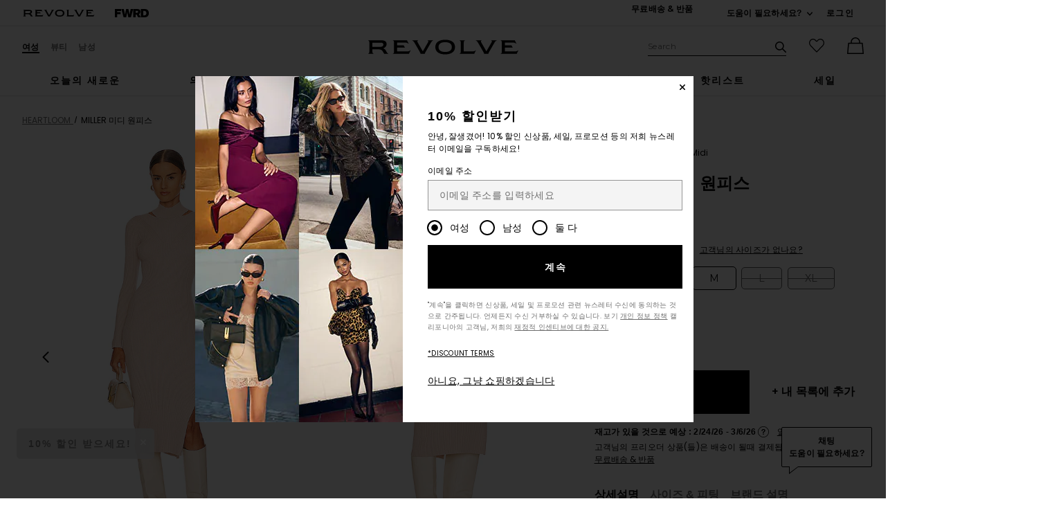

--- FILE ---
content_type: text/html;charset=UTF-8
request_url: https://kr.revolve.com/content/header/accountLogin?signInReturnPage=%2Fheartloom-miller-midi-dress-in-buff%2Fdp%2FHEAR-WD300%2F%3Fd%3DWomens%26page%3D1%26lc%3D87%26itrownum%3D22%26itcurrpage%3D1%26itview%3D05%26pageNum%3D
body_size: 588
content:
<div class="js-dropdown dropdown dropdown--right u-float--left" id="tr-account_signin">
            <a class="link link--hover-bold u-color--black" id="js-header-signin-link" href="javascript:;" onclick="window.location='/r/SignIn.jsp?page=%2Fheartloom-miller-midi-dress-in-buff%2Fdp%2FHEAR-WD300%2F%3Fd%3DWomens%26page%3D1%26lc%3D87%26itrownum%3D22%26itcurrpage%3D1%26itview%3D05%26pageNum%3D';">
            <span class="site-header__hed">로그인</span>
        </a>
    </div>


--- FILE ---
content_type: text/html;charset=UTF-8
request_url: https://kr.revolve.com/content/product/getMarkup/productDetailsTab/HEAR-WD300?d=Womens&code=HEAR-WD300
body_size: 4528
content:

<div id="details-ajaxed-tab" class="product-details product-sections js-tabs tabs--responsive"
     data-active-tab="product-details__title--active">
    <ul role="tablist" class="u-margin-l--none">
                                <li class="u-inline-block u-padding-r--lg u-padding-b--md">
                <a role="tab" aria-controls="product-details__description" href="#product-details__description"
                   class="js-product-details-tab-track product-sections__hed tabs__link product-details__title u-center u-padding-b--xs tabs__link--active product-details__title--active"
                   data-name="상세설명"
                   data-tab-content=".product-details__description" aria-selected="true">
                    상세설명
                    <span class="u-screen-reader">, currently selected</span>
                </a>
            </li>
            <li class="u-inline-block u-padding-r--lg u-padding-b--md">
                <a role="tab" aria-controls="product-details__size-fit" href="#product-details__size-fit" 
                   class="js-product-details-tab-track product-sections__hed tabs__link product-details__title u-center u-padding-b--xs js-track-size-fit-tab"
                   data-name="사이즈 & 피팅"
                   data-tab-content=".product-details__size-fit" aria-selected="false">
                    사이즈 & 피팅
                </a>
            </li>

                            <li class="u-inline-block u-padding-r--lg u-padding-b--md">
                    <a role="tab" aria-controls="product-details__about-brand" href="#product-details__about-brand" 
                       class="js-product-details-tab-track product-sections__hed tabs__link product-details__title 
                       u-right u-padding-b--xs"
                       data-name="브랜드 설명"
                       data-tab-content=".product-details__about-brand" aria-selected="false">
                        브랜드 설명
                    </a>
                </li>
                                </ul>

    
    <!-- Description -->
    <div role="tabpanel" class="product-details__content tabs__content product-details__description  tabs__content--active " id="product-details__description" tabindex="-1">
                                                                                     <ul class="product-details__list u-margin-l--none">                         <li>64% 비스코스, 18% 폴리에스테르, 18% 나일론</li><li>원산지: 중국</li><li>손세탁</li><li>안감 없음</li><li>풀온 스타일</li><li>어깨 컷아웃</li><li>스트레치 골지 니트 원단 및 측면 솔기 트임</li><li>Revolve 스타일 번호 HEAR-WD300</li><li>제조사 스타일 번호 228SC7A</li>
                     </ul>                                     
                
                        </div>

        <!--  Size & Fit -->
        <div role="tabpanel" class="product-details__content tabs__content product-details__size-fit" id="product-details__size-fit" tabindex="-1">
        <div>
                        <div id="size-guide-measurements-1" class="js-size-guide-measurements-1 tabs__content sizeguide-tab-content--active">
        <div class="u-flex">
    <div class="u-full-width">
        <table>
            <tr class="u-left"><th colspan="2">모델  정보</th></tr>
            <tr><td colspan="2">Zinta is 5'10.5" 사이즈를 착용하고 있습니다. XS</td></tr>
            <tr><td style="width:50%;">허리</td><td>24"</td></tr>
            <tr><td style="width:50%;">가슴</td><td>34"</td></tr>
            <tr><td style="width:50%;">엉덩이</td><td>34"</td></tr>
        </table>
    </div>
    <div class="u-full-width">
                    <table>
                <tr class="u-left"><th>제품 치수</th></tr>
                <tr class="u-left"><td>어깨 솔기부터 밑단까지 총장은 약 47"</td></tr>
            </table>
            </div>
</div>
    </div>
<div><button id="js-size-guide-focus-tabs" class="link js-track-sizeguide-click" type="button" aria-haspopup="dialog">사이즈 가이드 보기</button></div>
        </div>
    </div>
            <!-- Ingredients -->
    
    <!-- About Brand -->

        <div role="tabpanel" class="product-details__content tabs__content product-details__about-brand" id="product-details__about-brand" tabindex="-1">
        <p class="u-margin-t--xl u-text--md">Heartloom은 미동부의 정교함과 미서부의 느긋한 스타일이 합쳐져 모던한 보헤미안 느낌을 자아내는 뉴욕의 브랜드입니다. Heartloom은 서부의 유명인사 고객들 뿐 아닌 많은 고객 사이에서 캐주얼하고 멋진 모던한 세련미로 유명합니다. 빈티지 프린트 및 엉뚱한 디테일이 숨겨진 우아한 원피스와 니트 모두 Heartloom의 성격을 반영해줍니다. 자연스러우면서도 품격있는, 여성스럽고 절충적인 의류컬렉션은 낮에나 밤에나 멋진 코디를 가능케합니다.</p>
    </div>
    </div>
<!--

Product Secondary Sidebar
=========================

This secondary sidebar is meant for extending to full width for tablet view

-->
<div class="pdp__cpl-wrap"  id="secondary-tab">
    <!-- Complete The Look -->
    

            <div>
            <div class="product-recs__wrap  u-padding-t--none ">
            <div class="u-align-content--center u-flex u-justify-content--between">
            <h2 class="h3-5-secondary">스타일링 완성 필수 아이템</h2>
                    </div>
    
    <!-- flex wrap for loyalty -->
                    <div class="carousel__content js-carousel-ctl"
             data-type="스타일링 완성 필수 아이템">

    
    <div class="js-carousel__prev u-hide">
      <div class="carousel__nav carousel__nav-prev carousel__nav-prev">
        <div class="carousel__nav-outer">
          <div class="carousel__nav-inner">
                        <button class="btn btn--circle btn--circle--md">
               <span class="icon icon--arrow-left ">
    <svg viewBox="0 0 16 16" aria-hidden="true" focusable="false" role="presentation">
        <path d="M9.75 12a.749.749 0 0 1-.51-.2l-3.5-3.25a.75.75 0 0 1 0-1.1l3.5-3.25a.75.75 0 0 1 1.02 1.1L7.352 8l2.908 2.7a.75.75 0 0 1-.51 1.3z"/>
    </svg>
</span>
               <span class="u-screen-reader">전 슬라이드</span>
            </button>
                      </div>
        </div>
      </div>
    </div>
        <div class="js-carousel__track carousel  u-padding-rl--lg">

        
                
        <div class="product image-hover product-link grid__col u-padding-rl--lg">
            <div class="u-relative js-beauty-lp-container" srctag="">
                                                              <a href="/lovers-and-friends-leia-/dp/LOVF-WL161/?d=Womens&srcType=dp_style_oos&sectionURL=Direct+Hit" class="u-center js-slick-no-focus js-plp-pdp-link" tabindex="-1" aria-hidden="true" focusable="false">
                                  <div class="js-qv-ctl--container">
                    <div>
                      <img class="product-image u-aspect-66"
                        width="151"
                        height="228"
                        alt="Leia Earrings"
                        src="https://is4.revolveassets.com/images/p4/n/ps/LOVF-WL161_V1.jpg"
                                                    srcset="https://is4.revolveassets.com/images/p4/n/ps/LOVF-WL161_V1.jpg 1x, https://is4.revolveassets.com/images/p4/n/tv/LOVF-WL161_V1.jpg 2x"
                                               style="opacity: 1;">
                    </div>
                  </div>
                              </a>
                            <a href="/lovers-and-friends-leia-/dp/LOVF-WL161/?d=Womens&srcType=dp_style_oos&sectionURL=Direct+Hit" class="u-center ctl-product-info js-plp-pdp-link2">
                <div class="product-name js-plp-name">Leia Earrings</div>
                <div class="product-brand js-plp-brand">Lovers and Friends</div>
                <div class="js-plp-prices-div">
                                      <div class="price">
                                              <span content="46" class="plp_price price__retail js-plp-price-retail">$46</span>
                                        </div>
                                  </div>

                
                
            </a>
                                    </div>
                                </div>
        
                
        <div class="product image-hover product-link grid__col u-padding-rl--lg">
            <div class="u-relative js-beauty-lp-container" srctag="">
                                                              <a href="/iconic-london-illuminator-/dp/ILON-WU2/?d=Womens&srcType=dp_style_oos&sectionURL=Direct+Hit" class="u-center js-slick-no-focus js-plp-pdp-link" tabindex="-1" aria-hidden="true" focusable="false">
                                  <div class="js-qv-ctl--container">
                    <div>
                      <img class="product-image u-aspect-66"
                        width="151"
                        height="228"
                        alt="Illuminator"
                        src="https://is4.revolveassets.com/images/p4/n/ps/ILON-WU2_V1.jpg"
                                                    srcset="https://is4.revolveassets.com/images/p4/n/ps/ILON-WU2_V1.jpg 1x, https://is4.revolveassets.com/images/p4/n/tv/ILON-WU2_V1.jpg 2x"
                                               style="opacity: 1;">
                    </div>
                  </div>
                              </a>
                            <a href="/iconic-london-illuminator-/dp/ILON-WU2/?d=Womens&srcType=dp_style_oos&sectionURL=Direct+Hit" class="u-center ctl-product-info js-plp-pdp-link2">
                <div class="product-name js-plp-name">Illuminator</div>
                <div class="product-brand js-plp-brand">ICONIC LONDON</div>
                <div class="js-plp-prices-div">
                                      <div class="price">
                                              <span content="40" class="plp_price price__retail js-plp-price-retail">$40</span>
                                        </div>
                                  </div>

                
                
            </a>
                                    </div>
                                </div>
        
                
        <div class="product image-hover product-link grid__col u-padding-rl--lg">
            <div class="u-relative js-beauty-lp-container" srctag="">
                                                              <a href="/by-rosie-jane-remi-eau-de-parfum/dp/BJAR-WU45/?d=Womens&srcType=dp_style_oos&sectionURL=Direct+Hit" class="u-center js-slick-no-focus js-plp-pdp-link" tabindex="-1" aria-hidden="true" focusable="false">
                                  <div class="js-qv-ctl--container">
                    <div>
                      <img class="product-image u-aspect-66"
                        width="151"
                        height="228"
                        alt="Remi Eau De Parfum"
                        src="https://is4.revolveassets.com/images/p4/n/ps/BJAR-WU45_V1.jpg"
                                                    srcset="https://is4.revolveassets.com/images/p4/n/ps/BJAR-WU45_V1.jpg 1x, https://is4.revolveassets.com/images/p4/n/tv/BJAR-WU45_V1.jpg 2x"
                                               style="opacity: 1;">
                    </div>
                  </div>
                              </a>
                            <a href="/by-rosie-jane-remi-eau-de-parfum/dp/BJAR-WU45/?d=Womens&srcType=dp_style_oos&sectionURL=Direct+Hit" class="u-center ctl-product-info js-plp-pdp-link2">
                <div class="product-name js-plp-name">Remi Eau De Parfum</div>
                <div class="product-brand js-plp-brand">By Rosie Jane</div>
                <div class="js-plp-prices-div">
                                      <div class="price">
                                              <span content="86" class="plp_price price__retail js-plp-price-retail">$86</span>
                                        </div>
                                  </div>

                
                
            </a>
                                    </div>
                                </div>
        
                
        <div class="product image-hover product-link grid__col u-padding-rl--lg">
            <div class="u-relative js-beauty-lp-container" srctag="">
                                                              <a href="/charlotte-tilbury-luxury-eyeshadow-palette-/dp/CTIL-WU172/?d=Womens&srcType=dp_style_pdpctl&sectionURL=Direct+Hit" class="u-center js-slick-no-focus js-plp-pdp-link" tabindex="-1" aria-hidden="true" focusable="false">
                                  <div class="js-qv-ctl--container">
                    <div>
                      <img class="product-image u-aspect-66"
                        width="151"
                        height="228"
                        alt="Luxury Eyeshadow Palette"
                        src="https://is4.revolveassets.com/images/p4/n/ps/CTIL-WU172_V1.jpg"
                                                    srcset="https://is4.revolveassets.com/images/p4/n/ps/CTIL-WU172_V1.jpg 1x, https://is4.revolveassets.com/images/p4/n/tv/CTIL-WU172_V1.jpg 2x"
                                               style="opacity: 1;">
                    </div>
                  </div>
                              </a>
                            <a href="/charlotte-tilbury-luxury-eyeshadow-palette-/dp/CTIL-WU172/?d=Womens&srcType=dp_style_pdpctl&sectionURL=Direct+Hit" class="u-center ctl-product-info js-plp-pdp-link2">
                <div class="product-name js-plp-name">Luxury Eyeshadow Palette</div>
                <div class="product-brand js-plp-brand">Charlotte Tilbury</div>
                <div class="js-plp-prices-div">
                                      <div class="price">
                                              <span content="58" class="plp_price price__retail js-plp-price-retail">$58</span>
                                        </div>
                                  </div>

                
                
            </a>
                                    </div>
                                </div>
              </div>

      <div class="js-carousel__next u-hide">
          <div class="carousel__nav carousel__nav-next carousel__nav-next">
            <div class="carousel__nav-outer">
              <div class="carousel__nav-inner">
                                <button class="btn btn--circle btn--circle--md">
                  <span class="icon icon--arrow-right ">
    <svg viewBox="0 0 16 16" aria-hidden="true" focusable="false" role="presentation">
        <path d="M6.25 12a.75.75 0 0 1-.51-1.3L8.648 8 5.74 5.3A.75.75 0 1 1 6.76 4.2l3.5 3.25a.75.75 0 0 1 0 1.1l-3.5 3.25a.749.749 0 0 1-.51.2z"/>
    </svg>
</span>
                  <span class="u-screen-reader">다음 슬라이드</span>
                </button>
                              </div>
            </div>
          </div>
        </div>

    </div>
        </div>

                    </div>
    </div><!-- Product Secondary Sidebar -->


--- FILE ---
content_type: application/javascript
request_url: https://kr.revolve.com/TnVI_MlnSQk5Kh_Eqw/icaON2VzQkGSN4awQu/L1c7Ag/XQ/9QG34zA1AB
body_size: 174481
content:
(function(){if(typeof Array.prototype.entries!=='function'){Object.defineProperty(Array.prototype,'entries',{value:function(){var index=0;const array=this;return {next:function(){if(index<array.length){return {value:[index,array[index++]],done:false};}else{return {done:true};}},[Symbol.iterator]:function(){return this;}};},writable:true,configurable:true});}}());(function(){Mh();tw2();zD2();var jC=function(tr,GQ){return tr|GQ;};var jx=function(){return [",l#","GZ","\x00FwT","sB \f-;!=I^^B","FZ\\TL2RT\x00G%CT!C\x07-\"]","F *&M-","OE","Q-NL","ZG*Ib*!={/&IQY\\","#KG.","\x079MP","YTCzO^[A\x00=O","UVB1F_ZP#","FZX~","4ZC\t,|\\=\v.L)\'","M_RBP","}d_P4M\\;j\x40+\r!-","4\v+O^","T=","AZXA\"Z","FF7\bB","_\x406*+]$TTS","(OA,#]--S","-MA ","lu1#6&U)<T\r][VZP%M[K\vi\\G,0&N%hKTB\x00","zkIA\tZF=","P5\\\x40\'K","4:Z,!N","B \f-;p),YV","mS`m","N]VZrW]R\b>rT9YY$+!","","\'H","[/$Q[C/KGUA\x40\f^A\n","FTK\x40\f5QA.,AP+","T!;I,YC\\ PTEE",",Nr\t\'\" ","RIGX$","\bAASKT3ZY","^`l","","A7\x07#","\x002]2%","W)&IJr\nKV","5Q0","\\MI","r>ZG\n&^s0\x000&W.","mGNz4^5&^QX\nIN5K\x40iX\bg\b*,L)\'SY\n\bW\x00GTN2)RWo\n6& Tbu\x00AGAhQX\x3fS,^T1{)M.+IWYTZYYIMA\"Q9IZ#N\x079u^5&^QX\v\x40ZP%M[Ko\n#\';Q/&FC^M]\bf=]Z\x07LoX&7;J5+IJ\nA#[VJZ\rvAJWtL(\f(aH2\'ILN\fKO\x00HQX\x3fSQ0\\P*\bS024`OREQ\t\x40VRG[A\"H<_Pe\x076&[4j\tQ\t\x40VRG[IyDG<^[e\v9Y2hXFCJP\x40MmYBP$E=CA<h .fUKx\v\x40 PTXP$FWN_ \r\x07j+]&!ShE^POQI6J[\b C[m_6c]i3I JjAK^TZD\x40-TVH/Y[&+!}uIHRHPqBEW<\x00f\x07+CYh:!fT]EZPGT!VA(XZ7L_\'rYn)NVT5ZPZ\\Z,C+*(_L+\r:0*J!<R\t\fOGf\"V[\f>(KI9L3;W<OVP(O\x00\x00N\x403K\\iJ1Bh*;:XME\x3f\x40QMV~[P\r\'Ie7!=L9`IWJ\x07XNNM|Z[\x07,^T\'~n\bl+R^^[CYDP[q XT\'~n\b=acE!SPBSSI+BIH`QV$,gLi3[F^BMKTF|MC2^P1*oL:`F]JHLX\\\\>FCe^ Bm4N!:EZ\b\fKZZ\x3fKLiE[6*,]/.\r\x07EFX\\CgW\v5\\AE\t;IT1\v[+aH2\'ILN\fKYN[\'_C5PnGH6*L5:S[QR}RFC;ZG\x3fMY0\vI\bgLl-JU_]][$VZJ!Ai_!fC4:D\x00JR\b[L\x40\\L5;AT)L_%=_z<Y[^H3^A\baX>0:J.3IHRF\fJIGBC|^G\fP=QH8\v]3=Y0uN\x40NV\x00\x40U\x07%QV&B3FZ\x3f2^5&^QX\t\nSH\x07%QV&B!FZ\x3f2N!:L\n\\\x40MxY\x40\t=EZ+FZ\x3f=]4=OCG_1MWN_ \r\x07j(]4OLX\bW\x00GtNmRM\x07aA\vF(fisJ]\x40]MLZO3^Y\x07B>\x00\x40lHUl(7a\rYE\\LMFXG$PA,Ck+;W41MxDAOV5^AB.#\';Q/&>CUU+\x00UMMr;CBgBQ6*L5:SYeAgZK]IxY\x40\t=EZ+Fm4^h<\t[AOAZxK,X\x407\x00S0\'Q3fbVAE\nIAH-C`QS0\x000&W.hESJ\x07\vDNFV9P[KaE$Bh,;>\\\t[AFXP`AhM\"TBQ Jg6 Obi\x00FT\bW\x00GSC\x00\"SVgMG\"B\x00y)6)Q]\fKWIFv\b#IV1LNy;3a]WON[C`T\v XlQj=]3\'Q\r]\x00/}Z_T\b$,Bm\b*,L)\'SSL\x07\x40X\x00UMMrAGeO8G_l)M.+IWYTZYYU\x008MZHeX0Bm2irXUJRAT^\x00FH~K]aS0\x000&W.`IRCQRXNNM\b|J\rC4m\b*,L)\'SSL\x07\\VNZ[A>;CBgB\x07h:#a\x40RJ\fZZRH-ITJ(\\m-<bTNXKR\x40^T\r%Z\r\'OA,l;2aFMYZMU\bZIyDG<^[e\x003o]h`[VT\bGLMyD[Ce^ Bm2i5OLB\x40PCI\n\x00~K]aC*GI+g=5^BMKTF-xKF,N3d!b;H\bHRJFh\\T$=YG+N1![4!RXPGYYRNC5GP\b=E[\"LNyrVi<U\tW\x40\\\x40UmG\x3fMI-,BP7\x07+=);TEO[Z\x40>V[\fH`\\#FQ\' U0$X]S^MUN\b6;CBgSNy 4 OOGO]G+IT\x07,C*\x07d$\'SLS\rDTZ~RP&H\b*Bj.J\'uT\x40\x07XPI\b~[P\x07.MA U\"gYi3KJ\t/\nZPHkVSC`W\\#Fyr0a^VC\x40G\x00ZP%M[K4Q\\#FQ**\x404j\x00FRRCVSGQH5F=Pk1\x00!!L}-JPGKQ^\b\\\x07xA&[xSN!aU%<U\\\x07G\n[\x40 Z[-A$\x07fr}&PEYPL\nV=OY,Hi\v]%=_{-QD\fOASmM5OA\'Pk#fE%$NEZPU\n\b\\mZ=DZ!HU!aY\":H\vL^\\VNZ[C|Z\n.+SQ!7]#=IVP^CI\bV\\8AGeI~\x07lmV/:PTAMA\\L5N\faB\b \x40+!]j^UGKG_\nC#JF\'HP!7!#\\bd^UYEMKV>K\\,G 6!C6)Q]\r\x00P\\Q>ZD-C[ f;P2\'JY\nAM^VBXPGv[VH*CX50*\\bdXUUR\bFF\nA\t\"PBIF,T7\tN\'aY2/EJ[AOAZp`F;N3d*2fPL_J\\L\\\b$ZG\n&^n 3H-)6\'T\x07AMLZP%M[KgHP)\v%;]}&HT^ZPT_\\mPML=\\1\v%;W2fOLB\x40VZ\f5K]tG 6!l:JPAXK_\bMAG`\x001+8}u\x00\tZZM_IrMP;BdSN!ih:]CA\\]\x3fHGgMG\"S!81M}EA\n|]pVA(XZ7N+*K`&RGAK_M\x00p\x40be0\'W$jRGGXPG\b\txQD XP7\x07+=2f\\\t_GG\n\\]\x3fHVWtC1!fJ%<H\tV\x00GO\x40ZmA&[i]%=_}\'JPP\\^F^DP1KPV<\x40YiH2.J`!\x00VIKP^\\\x40>\\TgHZ+\vLl=c4fOKBZ>CVMh\\9C\n<I7\x40!7L}<]O\bbA\nG$JGHh\b7\x40!;P/,]ERCVSGQ\\rQPk\x00Gk#rN/!Y[\bP\\^F^DP1KPV<\x40YiZ~&h:]CA\\]\x3fHGgMG\"S!81M}EA\nAA\"^Ai^P60oQ3hSL\x40PMYBP$GgHP)\v%;]}&HT\f\x07\rDNFV9P[K%aX>6oJ}3I\tA{MJV`hkiXcFj,Y4+U7WTAZ+fSpV[Ko\n7\x40-!Y,$D7WTAZ+fGO1YACVx(wl<UK\b\\\tgU\\G\b5L:D7G\":V#<TV/\v\x40^TpM\bD*CX50&W.4A\x00E\f\x00[KM\bC>PG\v%!\v!;]`:JPPZ^ATEE\r5K\\t^H#\';Q/&CUUJR[\"Fp;EP6S(\x3f;J9RAVUhM$S\fMV-F<h;P);WL_]^P^[PxB/Y[&+!`IRC^\v\x40^TpM\b1<q,\b[6fJ%<H\tV\x00CWDy\\\rBkJ\x40+\r\x07- Vbu\x00AGAO[(K=YG+N\x07&^hiT\bvV2\fWM[$WB\x3fMGe\vNi~.u[VT\bGLZH+YZBr\x07 R\x07j#]./IHXMKT\r<AG`G 6!2fKTBy^u~[Zt\riH6*L5:S[J\nOW^C9[[F;Q*\x00yn\bl:\x40\x40JR\b[LF5GAV4QG 6!C.-EvSWUKA\b\x3fQ*B`WG 6!C6)Q]\r\nAF\x3fQPQKyQH7\v\x071=V`1\vJX\bA[KM\b|V\tFkOZ+\x076:[4\'OYL\nOW^QM3P[\r.YG$\f!up5WQRATFF\"JV;>(:]z1WYGWIIW\r5[`\x00Lk\n7\x3fT!1sURAHXFDCZ[(XZ7(*,L)\'SY\x00Q|M[\"^AY[&+!&=SL^\x40XVSC\x00\"GVH/Y[&+!}uIHRHPVAO3P[;YV1=]4=O\bV\nI\b\\)CII-,BP7\x07+=~5&^QX\fM\x00GO4VF(U{$83Jn&\\]US\\GET;S*X\\*\x00[0fC2-IJY\\aH^KAO#ZA;&XZ1!\x00^\x07_]T\b\x00GOxG$PA,cSm_ fh<$gGAMdw\b|YF%\x00\v!=Y4\'O=MYZMU\nH|K&XZ1!rw\"\"XL\\COMyAF,T24r^5&^QX\v\x40ZP%M[5MB$\x07\x07~;E=dxS\x40\f\\VT\\L5\rB1E7\x07+;A0-[AOAZxN=YG+N\x07,&K=aW]=]\tLXaA\"^AtT \x4076V#u[VT\bGL\\|QF N3 o\b}u\x00TGMrIGX\b#ZP(^$S!88`NSLT\byG<^[e\v]-<%&X\tYC\\6WUKA\b\x3fQCvM$\x40!7LhaPRXDNFV9P[C`WG 6!4fYVRCZ^TZD\x40j^1XlZm2`_RQTL\\N\nr>ZG\n&^lBl-5dMYZMU\x00\"ZA\'\fA-\x07\x009fl.\bA#VIA[r\r\'OA,lfC2-IJY^u\x40QMVpxP;MA*.f2idXUSR]MDNFV9P[C`WC$S6rw\"\"XL\b\x07\\GshZ6PGC(^+N*oJi-\vMD\v\x00ZP%M[Kg^P3\v7*id[VT\bGL\\H+YZBrI)\v#;P{aF\rYE\\\x40MGXZx\faB,\x00S6fJ%<H\tV\b\x00CW]P\\>AE&BPxOBh;E2-IJY\\Z^FTFP\\q4\x00Pk(:]3usWR\f\\VT\\L5N\b\'_A70 Jz\"\t]DZJDNFV9P[C`W\\#F\x07,&Kn8ON\nLJR[5GAVZeX],]7*V4uIQDRqGU\\\b\x3fVQKZeX],]  V%uJCG\f_MY7^AW\'YY)B\x07,&Kn%XPXRL^PAC|K]gMG\"S+&\\`xP^\x00PBm[\"VPD/CG\x00,gkidQ\\XTZZpV[K!EFlL\x07fr}:PVo\n\vG\x3fV\n%A-\x07\x00h=fnKy`X\tIF\r9\\PC[`cF\x07,&K:`FNXJPU$PEQ\f<BV1\x07*g;<UKAG\tZ&^GKtX],]0=A&I\tQRu\x40KZ\f SP&B,\b[f;P2\'JY\nAZ^VBXPH$WGiX$=]4=OCG\fI^T\r-Q9MA&6<,]0<TV\r[AOAZxK/A-\x07\x00j+W.-PEYPV\x00^TpM\b _#\';Q/&RP\x40YYIMA\"Q\nD=UE SQ0\'J/\x3fWY\\OGO>ZMW,\x00[cH[6aU%<U\\\n^\x40ZO\n~^G\fW\x3fC\\!NCmca&\x40WETXPF\b8VFE;Up+-*Kn$X_CAU\bQkC2ZT7Ny;P);JN9\x40PRMF:>b\nW V*(*L)\'S\x40QQT\fMT\\\\m\\E;Uy*\rZ6*L5:S[]^KF\b6\\E;Uy*\rOy;P);\vJR\n\x07\vTZZmP\b\v%\x40,BQ\'.L# q[UTV\x00<SFkJ\\+(6t/+R^K9Y _52sQn+\\[_0A\vIMA\"QB V$,W#dK\fHXVSAFO MPV S,\x00(#A\f\'^RJR\b[LM\b~Y\\\v%\x40L\tm2],;X[QQT[YYRN8VFE;ICy\x07]\'.L# q[KWIFxV\b\v=O]\thn\bi5XKR\x07G\nK8MZJ\'IBe+6 JhjI\tAZV^EP$B!C\x401N%;[(hR\tQ\x40NWQHkVSC!EFk!9)f[VVB\tnTK5K\x40iI,\x40-!Y,$D7WTUS\r_FT\"JEP/Y[&+!4dORCQ\\XTZZmK]gXG<+0=Q%;]YZ\nP_mFG,N3d!4 T\bCW5LOZ\\#dP6Q J+\x40\x0766t/+FL_]^RIMCGvP\b\v%\x40+BQ\"&V!$QtX\fY\\]\b#E\x3f[k\b*.T,1q[\x07XPA\bk]G\v\"QH,HUlmZ2-\\\nA^G\nV>K\\,\bxS\x07mi)fI\tA{MLIl\\E\f BT)\n\b [fnY\tB\v\x00^Tp^\bU V*(*L)\'SACJG\\VNZ[A1A,Ai]%=_}:\x07\bFQEP8PQVH\'IM1L_0\'Q3fS\x40CAG^DRFT\r<Fy\te\\-<#\'P\vTR\bKXCU\x3fRE\x07=I#\';Q/&EUUD\nA\t\"PBIWtAk\n4*4 OO\b\x00P\\G$JGH+^P$Qyr4fIHR\x00RRATFA\b>JPIWtAk\n4*\x074 T\bYVOT7=YG+LNyrLn<D\v]\bTZKHG1S\b _$y;!:ZWL_]^O^\\]4=YG+L_0\'Q3fS\x40CA\fL_\n[rQZ\x07(\x40xSN0aL98X]EZ\bXVSAFO>ZMW;5_\"&V);UA^BMKTFyDSaZT7Ny;P);JN9\x40PRMFO<Z[\f!~MymeORCA\\PG\\]\b#A\fBA7\x077JsTRRHLZDYPVVWtX7\v\x071=V`<UKARWMAxZ\b$\\Y +!%f\\LRbAfI54\x00V$,u^5&^QX\v\x40NZxITJ;A-\x07\x00j;J9\rSJ^]^N^FR8Pw~C^6fC6)O[]\n\bFQ\\GQA,_n73H-)%fI\tA{MM\\&^GKtI&4#]4!R^RVSZZr\bVgXL5\vZ\x3f9Y2hRFV\\h\x00PH-MP;B*0\'J/\x3f]\x40\\kPTZC9SY\r(\x40&\x07\'\'!<IUG\b\fY_LP\r5XTEP)\nI\":V#<TV\b^N5K\x40iX],] *T%/\\]\n\x07GGIIA\"{C`\x00G (;v!%XAJK\bVwGV[5BI,TAgSNy;P);]CA\x00A\t9L\n.C*\x07dl8\x40RHLX\\\\>PCe^>F1#T}uO\x07DEBZ^N^FR8MB;Ak*(L(aWETXPM\bQ|Q\b>\ft7=gJisXGJ\f[\vUsP<mKn7r^P1*oV=.H[CAU\x00AM\"PGeC,Bm4L21F\rYE\\[MV`AhI1\bW<C$!2[!<^CUUGO]GpIZiI1G1a\\/&XDJ\x07JrIGX\b#Z:CY3\v[\'f4 XYPAY_]][$VZJ&Al!;M2&MYZMU\x00&^GKtX],_!rY2/H]Y\b]KP^\\\x40>[i|G*7*h.H[CA\nT\\H+ITJ(Ak4#Ah:\f[AOAZpJC2B$Bh&5d^WYV\x00\\6J[\b C[e\r[0fC.`\\WWX8MZHeX8[2 Q$h\rREUS\rMUKZ>ZVW/Y[&+!i3KJ\b\nI\x00O=^G\x00BaJ\x40+\r\x07- V`<L\nORG$JGJ;k%\x3fh.H[CA\nON\x07\x3fMPQ`_B,,gLn8ON\n\b\x00GC\\3^FJyG 6!)uSUHXZy\vu~KVeX+\v\v0r\fl.H[CA\nSC\x00\"AVa^l\x40%=Sh`[VT\bGL\\H+ITJ\'\x00\\i_1c[l$DPF\\R^|[\fF$\x00Bi\f_c\x40l\t]C\t\\I\x00O\'MTBaJ\x40+\r\x07- Vh<\x00^XK[B\b$\\]Cg\\G N0aV%0IRCT]\vG$JGJ<S0\x000&W.`\x00QQTX\x00XG[5\\A\'\\+N%9Q\')IJU\\VNZ[A>JY\x07Q\x3fMGeN*.N)/\\WERMLUMV9P[GtX \b!,L)>X/AGOG$G<^[_tr}-KRBO\nS|K9II9L1#Tb\x40WY\n[AOAZxN=YG+Fy 2`UUVEX\n]][$VZJ=>0:J.hOS\v\\R\x00S>\\A\'Al+={s\bO^\bM\nOE5I\bD\'IM1G\b\'.K%h\rAQQT\fQ^Zt5QA/\v=M,\x00S*.N)/\\WEUU\fUMMm\r\t,M^80:J.hIUYU[\x00V\nG$JGHeB\x40)Z,Y3-IEZPU\bAO1]G=7\v\x071=VbdSN^OMI\x405Mt\f\'Xq$j(]4\x00TPrZMKQc\x00<JPBW7 <ljPZ^KRIG8VA\t=YG L_f-Q4&X\bKP\fM_MYC|E\x07\v=JZ7QhmH,)IWExPHAZr\vYY)86<Q/&W\x40YF\x07%SY=;_\\*\x00\x3f-<LbRT]\bV\x00#Z-7\v\x071=V`<\bLX\fY_FyBBC`T5=gL(!NWYE[GU\\FH-\\V\f<BV1\x07*g;:XME\fZXE\r)A:\x00T7\t)*V4;YAHLX\\\\>(^1S\b9cJ}3\x40\x40LEUCI\bP\\>ZBK%/JF&!!{!&KKL\x40\vOPP[1Xg&(TbaRRIV~PA>L\\ab\x00,4\b\\%*HgE\x40GIMG>9QSH`Ax!!\\/:\x07PZ CIIX$ZGCgy{\b/ \n|x5|x.q\'gyoyH|MP,^P7Tj(]4\\\tYZZPF4rt8!\fhj+=\x00\njb,}u;bY_\x00^TpP\b>\fz#\b\x00\'=]%&~VA]XO7ZA(\'XP=[f8]\"/QIPGMMOPGA:EZ+FQ\nz\x07b]U\tI/P^FQ\"ZG4\'JZgGH6rC6-SWEN\f\\MA11MT=IGm\x07]uv>|h*k>ftzj6}r\'Ce^P+\n6*JrrRU_R\b~PZEP5MDbx=8\vg\rs\x3f}e9|/u~jr-yBH\r\'MY)\b6*L5:S\x00_G\txL_GG[$C-CG91#Tl/MjRJP^Z~MP,^P7*:T,dZ\vM*KFTZ~IP&^\x0791#Tl/M\ne\x40GIMG[\"G-IG A83V5$QEJPZ^L^PA\\fe$EF \x40(#!RYT\x07-\vKT3WC\f<BV1\x07*g;:XMEu-_1LPK\\s^P1*o[}<\b]Y\b\x3f\tY\\6J[\b C[mZ\x3f&^h\tO\tYNRGcIZTxKB,X\x407\x00S02u^RDK[AOAZxKC2ZT7Ny!M,$\x00FL\b[N\n\x404ZS,HdS\x07=\x3f]/.(AZA\\n2)RWgEA 0 J4Ac<nV^ZT\x3fM6Q J+(n%aF\rYE\\\x40\\MA\x00|J\b07eO\bd^_(rqsI\tALHXK\x00P\\5V\n%AlG]**\x404d\rF\n\x07\vK]\x00z:ZVB,xSm=]4=OTAA_^DFpYZBr\r&S[*rQn+\\T\x07Y\f_G[yCg\\\x406[*aN!$H\t\x00GUOA\tq\bCrO\bd^Z2[!<^CUUmKH\r\'MY)\b0=A;![STZ\bWWD\\5G<^[cH[%r]n:XMEYtJ_3K\nCh\b$GZ6*L5:S^^ONBS\\\x07xS;CBe9=]4=OBSX}g,Y\x40\t=EZ+F\x07h=;![SL\x07G\n[A9QRIWtXL5\v\"oLi:XME\nOGHkITJ\'z\'\';0:RWC^\fOGf\"V[\fD*MY)F\x07maK,!^PA\v\x00ZP%M[I%+FP&Qyr.nT\x40VI]V\x3fMMB\'Ak\r*<L2=^WER\x40O^C^EIWt[9Q*Lbu\x00FV\b=\\CBS\x3fRCst7\t)*V4;F\nR\f\re\x00\n[VI\"C\'XzTK8~<{R\bFmCVXPy\x00t(Uj\x40\x07!<Lh&D]\b\v^Z\b4as\nG8)M.+IWYT\x07\vVSZZpQPJUE +6 JhjtNVGZ\\A=OAK&\fQ \x076:[4=OY\x40]KOMG\x002SPK\'_A$\x00!ad.S[WEKOG5\\;MW)\v_d!W.e\\\tJV\x40QMV#X=\f]$d.DZX\x00V^ZT\x3fMhCCiAP1 ai5RQAB+fF\\<d6F!\x40mG_4rq.<QU|V\bK$KVMs\"RTB`G (9]$\x07MQX]X\v\\\\\f5eZeZ\bm\x003o|!<XRC}PRFRIyLV(Z\\\"\x07+=$uDUWD^\\LO4ZC\t,aP(=cU}1YEYP^kZ3JG\'OLiN=aT!&ZYPBY\x00>X\x40\n\r,_\x00S\nj\x3fT!<[JZPVM[]F\"~R=\x00yx]%\x3fH-O\bQX\fZJG KI,X\x407\x00Qh4L3rKWWD^_TI%SYG3Ei~8,)NAZCJEGT[<S\tsA+\v\x07~\'5)\x07V\n<KD$|JTP/\x00R5I72{+\\\b]MJAZ[PC5QQIP;IA0d;3<R\vXPw.-C4lU!;M2&MYZMU\x00\"ZA\'\fAk4#Ah<UK\\WVM[#HB`~\r7*trIULAZ^Q^FAM$A[D9CF1#7<Y\'-Y[\fO~KBF:IY#\x40( K%`\x40[VKPKT5PkG 6!4fNWGT\x07\r_AH-BQ;IA0d)M.+IWYT\\YYIMA\"QD(\\E)[0\'Q3d\\\t_BKVHHxHBB`","L ","WHXP4ZQ8(^A","X \x00%(]","WA","\"\v\x07#]--SKu`O^","NP1","ldWP\\",",TA\t","\x004.O.","LD","RFE$kL","(KP","GRD","2\vt\r","\x00PTL\x40$l\x40\t","<_P!*","","\r(#]#<uYSKQhAR1SF",".30 k4:T_cI","7&Z)$TATOE^","EA","NK1\'MA,d,W$-`[E","Y\bQ","gTZD\\p^A$\\Aed<H2-\\Y\x40]KOMG\x002SPK\'_A$\x00!a2\t&JS\\PVT\bWpVA(NY BS* Vm)O\tYN\\AH^KApR\x40iDT3\vS%oc1PW[RGGIIA\"bBJ$IA-j","GI","uIA\b&Z( I[1","[_M\x40TP","\f+-","PZ$GWMX$ML#(HP7(6M4\'MKC","pc1b5N^EP$","SVR","QH\x40","j+;W","MT&A","LZX","{$#.L/:",";Xl^KWO","X\n*DP6","zXE\r5oT/;^Z7","3X","]\b","7","9La\x07,C\x401]2\';Q6-","JIGX","_G!","\\-YK","$kRKKNEj(zj9*CG!\v","ZWX\x40P","5[P\'\n-9]2NJ^\fZ/DNFV9P[",";ZC\x07","_E","\\RGF","E","+!^):P+YDYP_",")*","C~KVAA\b&Z","DLL","~3/8V0JflBno\x07{x6P7","\t!^Z(\v<&%"," +}6-St^ZL^Z","+],<\\6WS","1^[>\x40rM<SMWM<,;]\\|_npU.","\x40N\\A>","\b}KNM9V^ZT\x3fM","-EF5=Y--","\t0Y2)PLR","U3\\QG\tBVRG[79ZB/\'MW)\v","T24","wj\"VCY[24\x3f]$","NLgY#VZ\\P","\x07=\x3f]","KUKY4ZF","b\b][\x40WVwP1S\x40\n,","Y[&+!","C"," S\x40\f\'_y \x000\'","GW\\T9","PP","\"ZR=IG0 [/$uVSK","XZ0\r!!\\","[_R\bqCIOP#","MLOA[5","K]3Tw$IA7\x07&_.)Q","#]4<X\t{X\t\x40","AQ^","^X\t,BAh#\'Lm;XKX","QoAX\x3fJA_+*X\\3\v","V\\WMLF","H$-","\'MC,\t0 J-OQDGLH","2VD\bONoZ\\7ZG","\'^P$\n\n7;Y4-^YYK","VZK^-5Q","8UVCC","Q\\VwGT","\n2#","*L","G[\x3fJV=MG1","\x003","MQY\bKFT_[","HX",")^","#)QkNZGHAF2 ZP\bMF-","P!:Y\fYEmLX]G5QV","G\f;IF-","\\C","W5:V","&=QnR]MUd\\$","]]Y\r[","G\x07&ZP"];};function tw2(){WY=[+ ! +[]]+[+[]]-[],XN=+ ! +[],Dc=+ ! +[]+! +[]+! +[]+! +[]+! +[],bU=! +[]+! +[],tN=! +[]+! +[]+! +[]+! +[],SV=+ ! +[]+! +[]+! +[],mg=[+ ! +[]]+[+[]]-+ ! +[],n6=+ ! +[]+! +[]+! +[]+! +[]+! +[]+! +[],R2=+ ! +[]+! +[]+! +[]+! +[]+! +[]+! +[]+! +[],zX=+[],Df=[+ ! +[]]+[+[]]-+ ! +[]-+ ! +[];}var Mw=function(){return fZ.apply(this,[nY,arguments]);};var En=function(){return PT.apply(this,[Df,arguments]);};var nq=function(JD,MR){return JD/MR;};var dw=function(Vx){return ~Vx;};var bT=function(hx){var cn=0;for(var U7=0;U7<hx["length"];U7++){cn=cn+hx["charCodeAt"](U7);}return cn;};var Ef;var mE=function(){return ["\x6c\x65\x6e\x67\x74\x68","\x41\x72\x72\x61\x79","\x63\x6f\x6e\x73\x74\x72\x75\x63\x74\x6f\x72","\x6e\x75\x6d\x62\x65\x72"];};var T7=function(){GZ=["\x6c\x65\x6e\x67\x74\x68","\x41\x72\x72\x61\x79","\x63\x6f\x6e\x73\x74\x72\x75\x63\x74\x6f\x72","\x6e\x75\x6d\x62\x65\x72"];};var Qn=function YD(cr,Aw){var B3=YD;var Bw=vt(new Number(Vv),qE);var T3=Bw;Bw.set(cr);do{switch(T3+cr){case F:{if(ZR(B7,undefined)&&ZR(B7,null)&&Ct(B7[N8()[WZ(RD)](wQ,v8,O,J5)],SZ[tT])){try{var wC=RT.length;var gZ=JC(JC(zX));var J3=HX[gq()[On(Gt)].call(null,Ic,CR)](B7)[OR(typeof N8()[WZ(O8)],tw('',[][[]]))?N8()[WZ(MZ)](xC,zZ,H3,zw):N8()[WZ(mw)].call(null,nQ,UQ,dr,Tw)](UE()[xZ(tT)].apply(null,[nR,HQ,SD,Vr,VC]));if(Ct(J3[N8()[WZ(RD)](gE,v8,O,JC(JC({})))],PR)){SQ=HX[gq()[On(xq)](kY,j7)](J3[SZ[Rt]],Mn);}}catch(W3){RT.splice(KT(wC,HQ),Infinity,D3);}}cr+=Rv;}break;case US:{var hd;return RT.pop(),hd=SQ,hd;}break;case rU:{cr-=mU;return parseInt(...Aw);}break;case Ng:{var Cr=Aw[zX];RT.push(B5);var n7=Cr[dT()[sZ(m7)].apply(null,[p6,NE])]||{};n7[Gw()[jn(wq)].call(null,JC(JC(HQ)),r5,zr,wQ)]=vR()[BD(Rt)].apply(null,[JC([]),v8,WD]),delete n7[f3()[XZ(25)].apply(null,[78,1014,0])],Cr[dT()[sZ(m7)].call(null,p6,NE)]=n7;RT.pop();cr+=Fg;}break;case ZL:{var pD=Aw[zX];RT.push(HD);var WR=pD[dT()[sZ(m7)](p6,Zd)]||{};cr+=G6;WR[Gw()[jn(wq)].apply(null,[P3,b7,zr,Q8])]=vR()[BD(Rt)](Mn,v8,jE),delete WR[OR(typeof f3()[XZ(54)],'undefined')?f3()[XZ(8)].apply(null,[36,712,176]):f3()[XZ(25)](JC(JC({})),898,0)],pD[ZR(typeof dT()[sZ(Cn)],'undefined')?dT()[sZ(m7)].call(null,p6,Zd):dT()[sZ(k7)](jr,hE)]=WR;RT.pop();}break;case gc:{var YT=Aw[zX];RT.push(vC);var P8=gn(m2,[N8()[WZ(VR)](Zq,VE,WT,JC(HQ)),YT[RD]]);DT(SZ[z7],YT)&&(P8[cE()[ZC(pn)](dD,tT,rE,Yr,v8,JC(JC([])))]=YT[SZ[z7]]),DT(Dn,YT)&&(P8[gq()[On(lQ)].call(null,Y3,fx)]=YT[Dn],P8[OR(typeof vR()[BD(wQ)],tw('',[][[]]))?vR()[BD(PR)](ID,nx,Tt):vR()[BD(zw)](WE,m7,LR)]=YT[Bx]),this[ZR(typeof dT()[sZ(Mn)],tw('',[][[]]))?dT()[sZ(W5)](h8,DR):dT()[sZ(k7)].apply(null,[GD,Sx])][vR()[BD(UQ)].call(null,qt,mn,zd)](P8);cr+=FV;RT.pop();}break;case J:{cr+=gS;return String(...Aw);}break;case FV:{cr+=LL;var HR=XE(HX[OR(typeof vR()[BD(v3)],tw([],[][[]]))?vR()[BD(PR)](JC(JC({})),n8,Nd):vR()[BD(BE)](Dw,z7,Xf)][dT()[sZ(P3)].call(null,qt,hZ)][Gw()[jn(r8)].apply(null,[HD,Dx,m7,JC(JC(HQ))])][vR()[BD(T8)].apply(null,[b8,Sq,nT])](Gw()[jn(W8)].call(null,wQ,Vd,PR,JC([]))),null)?dT()[sZ(RD)].call(null,Tw,l8):f3()[XZ(HQ)](KZ,Q3,j7);var H5=[s5,OZ,I3,L3,S7,JQ,HR];var zQ=H5[gq()[On(mw)](Qq,Q8)](gq()[On(h8)](Dq,bw));var f8;return RT.pop(),f8=zQ,f8;}break;case bh:{var p7=Aw[zX];RT.push(Kd);var cR=gn(m2,[N8()[WZ(VR)](Cx,VE,tq,Zq),p7[SZ[tT]]]);cr+=S6;DT(HQ,p7)&&(cR[cE()[ZC(pn)](dD,tT,Yx,N3,JC(HQ),pn)]=p7[SZ[z7]]),DT(Ef[gq()[On(Zr)].apply(null,[QC,xt])](),p7)&&(cR[gq()[On(lQ)](dn,fx)]=p7[Dn],cR[vR()[BD(zw)](JC({}),m7,lD)]=p7[Bx]),this[dT()[sZ(W5)].apply(null,[h8,s7])][vR()[BD(UQ)](Tw,mn,mX)](cR);RT.pop();}break;case Rf:{var Cd=Aw[zX];cr+=RX;RT.push(kE);var Ht=gn(m2,[N8()[WZ(VR)].call(null,PR,VE,H7,Dn),Cd[RD]]);DT(HQ,Cd)&&(Ht[ZR(typeof cE()[ZC(Yw)],'undefined')?cE()[ZC(pn)](dD,tT,Md,fx,nt,z7):cE()[ZC(P3)].call(null,BT,VD,Tw,HD,dD,JC([]))]=Cd[HQ]),DT(Dn,Cd)&&(Ht[gq()[On(lQ)](t5,fx)]=Cd[Ef[gq()[On(Zr)](St,xt)]()],Ht[vR()[BD(zw)](RD,m7,mT)]=Cd[Bx]),this[OR(typeof dT()[sZ(T8)],'undefined')?dT()[sZ(k7)](HT,qq):dT()[sZ(W5)](h8,Ux)][OR(typeof vR()[BD(xD)],tw('',[][[]]))?vR()[BD(PR)](Mn,LT,Fr):vR()[BD(UQ)](tZ,mn,Br)](Ht);RT.pop();}break;case KU:{cr+=bY;var wR=Aw[zX];RT.push(CR);var mr=gn(m2,[ZR(typeof N8()[WZ(pn)],tw([],[][[]]))?N8()[WZ(VR)](fw,VE,Er,wd):N8()[WZ(MZ)](JC(JC([])),Dr,zD,JC(JC({}))),wR[RD]]);DT(HQ,wR)&&(mr[cE()[ZC(pn)](dD,tT,l5,JR,JC([]),CR)]=wR[SZ[z7]]),DT(Dn,wR)&&(mr[gq()[On(lQ)].call(null,Zj,fx)]=wR[Dn],mr[vR()[BD(zw)](JC(JC([])),m7,cW)]=wR[Bx]),this[dT()[sZ(W5)](h8,S0)][OR(typeof vR()[BD(xA)],tw('',[][[]]))?vR()[BD(PR)](HQ,sG,gk):vR()[BD(UQ)](v8,mn,nA)](mr);RT.pop();}break;case pX:{cr+=SS;var np=Aw[zX];RT.push(UQ);var pI=np[dT()[sZ(m7)](p6,ZO)]||{};pI[Gw()[jn(wq)](JR,HG,zr,BE)]=vR()[BD(Rt)](HD,v8,v8),delete pI[f3()[XZ(25)](JC(1),881,0)],np[dT()[sZ(m7)](p6,ZO)]=pI;RT.pop();}break;case xv:{var z0=Aw[zX];var zl=Aw[XN];var FA=Aw[bU];RT.push(XA);HX[dT()[sZ(BE)](Fz,BI)][f3()[XZ(UQ)](JC(HQ),QS,N3)](z0,zl,gn(m2,[gq()[On(UQ)].call(null,BV,gE),FA,cE()[ZC(RD)](Mn,sW,xI,qt,zw,Q9),JC(SZ[tT]),OR(typeof vR()[BD(IG)],tw([],[][[]]))?vR()[BD(PR)](Yr,zJ,Zl):vR()[BD(IG)].apply(null,[fI,VI,Wf]),JC(Ef[ZR(typeof vk()[m1(PR)],tw([],[][[]]))?vk()[m1(fw)].call(null,Bx,xD,Sj,BW):vk()[m1(Bx)](Ul,Zr,LH,XM)]()),AJ()[Up(Tt)].apply(null,[OJ,z7,dD,D9]),JC(SZ[tT])]));var q1;return RT.pop(),q1=z0[zl],q1;}break;case Gg:{RT.push(kq);var s5=HX[vR()[BD(BE)].apply(null,[E1,z7,Xf])][dT()[sZ(I1)](UQ,jL)]||HX[dT()[sZ(P3)](qt,hZ)][dT()[sZ(I1)](UQ,jL)]?dT()[sZ(RD)].call(null,Tw,l8):f3()[XZ(HQ)](JC(RD),Q3,j7);var OZ=XE(HX[vR()[BD(BE)](JC(JC(RD)),z7,Xf)][OR(typeof dT()[sZ(BW)],tw([],[][[]]))?dT()[sZ(k7)].call(null,pO,rH):dT()[sZ(P3)].apply(null,[qt,hZ])][Gw()[jn(r8)](MI,Dx,m7,xq)][vR()[BD(T8)](JC(JC(HQ)),Sq,nT)](N8()[WZ(n8)](MZ,RB,qG,gE)),null)?dT()[sZ(RD)](Tw,l8):f3()[XZ(HQ)].apply(null,[tT,Q3,j7]);cr-=KY;var I3=XE(typeof HX[gq()[On(Dw)](m0,Dw)][N8()[WZ(n8)].call(null,Rt,RB,qG,Vr)],ZR(typeof cE()[ZC(Vr)],tw([],[][[]]))?cE()[ZC(Dn)](UQ,KO,dJ,b8,Cn,SD):cE()[ZC(P3)].call(null,fp,WB,kq,PR,Dn,v8))&&HX[gq()[On(Dw)].call(null,m0,Dw)][N8()[WZ(n8)].apply(null,[Yw,RB,qG,nO])]?dT()[sZ(RD)](Tw,l8):OR(typeof f3()[XZ(fx)],'undefined')?f3()[XZ(dD)](z7,jW,Qk):f3()[XZ(HQ)](m9,Q3,j7);var L3=XE(typeof HX[vR()[BD(BE)](F1,z7,Xf)][ZR(typeof N8()[WZ(zr)],'undefined')?N8()[WZ(n8)].apply(null,[SD,RB,qG,Tm]):N8()[WZ(MZ)](Rt,dp,HB,ml)],cE()[ZC(Dn)](UQ,KO,dJ,Vz,xq,UQ))?dT()[sZ(RD)](Tw,l8):f3()[XZ(HQ)](PR,Q3,j7);var S7=ZR(typeof HX[vR()[BD(BE)].call(null,Vr,z7,Xf)][Gw()[jn(O8)].call(null,Dk,Nj,WW,Cn)],cE()[ZC(Dn)](UQ,KO,dJ,Bx,Rl,JC(JC(RD))))||ZR(typeof HX[ZR(typeof dT()[sZ(xJ)],'undefined')?dT()[sZ(P3)].apply(null,[qt,hZ]):dT()[sZ(k7)].call(null,OA,Ok)][Gw()[jn(O8)](j7,Nj,WW,JC(JC(RD)))],cE()[ZC(Dn)].apply(null,[UQ,KO,dJ,xM,Dk,Cx]))?dT()[sZ(RD)](Tw,l8):f3()[XZ(HQ)].call(null,z9,Q3,j7);var JQ=XE(HX[vR()[BD(BE)].apply(null,[nQ,z7,Xf])][dT()[sZ(P3)](qt,hZ)][Gw()[jn(r8)](jE,Dx,m7,JC(JC({})))][vR()[BD(T8)](xM,Sq,nT)](f3()[XZ(Mz)].apply(null,[pn,tG,VG])),null)?dT()[sZ(RD)].call(null,Tw,l8):f3()[XZ(HQ)](sW,Q3,j7);}break;case RX:{var jz;RT.push(DJ);return jz=[HX[ZR(typeof gq()[On(v8)],'undefined')?gq()[On(Dw)].call(null,LT,Dw):gq()[On(Tt)].apply(null,[T8,GA])][Gw()[jn(wW)](JC(JC([])),QL,ID,JC(JC(HQ)))]?HX[ZR(typeof gq()[On(j7)],'undefined')?gq()[On(Dw)].call(null,LT,Dw):gq()[On(Tt)](pH,J1)][Gw()[jn(wW)](JC(HQ),QL,ID,JC(JC(RD)))]:OR(typeof Gw()[jn(SD)],tw('',[][[]]))?Gw()[jn(v3)](v8,JW,Fr,SD):Gw()[jn(Q0)].apply(null,[VR,Jc,Dk,k7]),HX[gq()[On(Dw)](LT,Dw)][ZR(typeof N8()[WZ(UQ)],tw('',[][[]]))?N8()[WZ(kB)].apply(null,[Bx,zw,YY,dD]):N8()[WZ(MZ)].apply(null,[nO,CI,Ll,v8])]?HX[gq()[On(Dw)](LT,Dw)][N8()[WZ(kB)](Om,zw,YY,JC(HQ))]:Gw()[jn(Q0)].call(null,Yr,Jc,Dk,WE),HX[gq()[On(Dw)].apply(null,[LT,Dw])][ZR(typeof AJ()[Up(Zr)],tw([],[][[]]))?AJ()[Up(xD)](DM,Vr,P3,RW):AJ()[Up(HQ)](nG,Zq,sO,W1)]?HX[gq()[On(Dw)](LT,Dw)][AJ()[Up(xD)](DM,b8,P3,RW)]:Gw()[jn(Q0)](JC(RD),Jc,Dk,Ep),XE(typeof HX[gq()[On(Dw)](LT,Dw)][f3()[XZ(Vr)].apply(null,[JC(RD),WS,k7])],cE()[ZC(Dn)](UQ,KO,Hj,J5,JC(HQ),SD))?HX[gq()[On(Dw)](LT,Dw)][f3()[XZ(Vr)].call(null,KH,WS,k7)][N8()[WZ(RD)](JC([]),v8,Bh,qt)]:SI(HQ)],RT.pop(),jz;}break;case X4:{cr-=v6;var B7=Aw[zX];var SQ;RT.push(D3);}break;case Av:{var Hz=Aw[zX];var dI=Aw[XN];var sz=Aw[bU];RT.push(GD);HX[dT()[sZ(BE)].apply(null,[Fz,Ac])][ZR(typeof f3()[XZ(Cn)],'undefined')?f3()[XZ(UQ)].call(null,JC(JC(RD)),TN,N3):f3()[XZ(dD)].apply(null,[nQ,jI,T0])](Hz,dI,gn(m2,[ZR(typeof gq()[On(zw)],tw([],[][[]]))?gq()[On(UQ)].apply(null,[T,gE]):gq()[On(Tt)](Jz,H1),sz,cE()[ZC(RD)](Mn,sW,kY,Om,Q9,Bx),JC(RD),vR()[BD(IG)].call(null,n8,VI,ZQ),JC(RD),AJ()[Up(Tt)].apply(null,[V3,v8,dD,D9]),JC(RD)]));var Sk;return RT.pop(),Sk=Hz[dI],Sk;}break;case DV:{var lm=Aw[zX];cr+=B;RT.push(NA);var PW=lm[dT()[sZ(m7)].call(null,p6,tE)]||{};PW[Gw()[jn(wq)](MI,RC,zr,HQ)]=vR()[BD(Rt)](Dw,v8,hk),delete PW[f3()[XZ(25)].call(null,93,1277,0)],lm[OR(typeof dT()[sZ(fm)],tw('',[][[]]))?dT()[sZ(k7)](wW,Oq):dT()[sZ(m7)].apply(null,[p6,tE])]=PW;RT.pop();}break;case Y6:{var rG=Aw[zX];var dH=Aw[XN];var L1=Aw[bU];cr+=n6;RT.push(Pz);HX[ZR(typeof dT()[sZ(UQ)],tw('',[][[]]))?dT()[sZ(BE)].call(null,Fz,Kq):dT()[sZ(k7)](Ol,MB)][f3()[XZ(UQ)].call(null,JC(HQ),EX,N3)](rG,dH,gn(m2,[gq()[On(UQ)].call(null,rx,gE),L1,OR(typeof cE()[ZC(HD)],'undefined')?cE()[ZC(P3)].call(null,ll,Em,cG,wQ,Mn,Y1):cE()[ZC(RD)].apply(null,[Mn,sW,jL,RD,vl,JC(JC([]))]),JC(SZ[tT]),OR(typeof vR()[BD(KH)],tw('',[][[]]))?vR()[BD(PR)].call(null,nt,HT,cM):vR()[BD(IG)](xA,VI,C8),JC(RD),AJ()[Up(Tt)](AD,JR,dD,D9),JC(RD)]));var tm;return RT.pop(),tm=rG[dH],tm;}break;}}while(T3+cr!=TS);};var vp=function(){return fZ.apply(this,[sN,arguments]);};var Vm=function(rp,lI){return rp>>lI;};var n9=function(){return fZ.apply(this,[j6,arguments]);};var Iz=function(Yl){return +Yl;};var Oj=function(IB){var f1=IB%4;if(f1===2)f1=3;var Pl=42+f1;var Wm;if(Pl===42){Wm=function BA(PB,IW){return PB*IW;};}else if(Pl===43){Wm=function DW(Tk,Lk){return Tk+Lk;};}else{Wm=function Bk(Yj,IO){return Yj-IO;};}return Wm;};var G1=function(){return ["B\'V8]","F<\x07\x009","\rU9^6",".K9I +[Z2\r9","L\'+","MZ0\r(",",9\x3f:\v]\b\"M6-[F7.\bc>B","&\n[^/nZ<\r(P","","\b\"[\v#C1B28N>","\\K*S","E:\x07\x07L2","[05\x07u8D-pIQI$0qewZfb","L\x00-M\\\v.","1HG:\t\x078T6H-","\'\fS","\x00<8Q#B","JG\'\v)t2\x00~ ",")N9","\'K:P\\.","2HD5M\\<","(Y\x072","g","O9N(","6N\r","\b\n|","2\x0062\nY","$E,I\f<L%\n\r0[[s\r\x3fZL%D-\f[Vi","{:.\bP>Yi9\rc&V","5\v\"E","0o(7","ZbC","\v\n:\x00L\'O","P2C=/\x07\v","6L:Ld<\t",">7H\'\f\t!~9I6QF","\f *\x40%O,WG=/9N",")%S#VL%[V-Y$\n\b,Is\f%H>","#O>JG!","2","R\"","\n /",".\fU4B=\x00","_","O",";N17Y;","A","Q$;U\x00Q#Y","f6Y\vY6","D","F6","C*","+8]\b\x00C\r:jZ2\t\t\"[H9","D-SI\x3f",",","C9","\r\'\f\f0 \vT%U<QE#.w-^i\b\v\b72","$/\n)w2/\f\'\x3f=$\v=g=h.","<_\\0","$\b\n\\6","M","M","\fOy[","-\x07YE\r:","VU$J","a\x40","\"Y\x3f","Io2]39 *1R~}","(J\x07","2!\fM\x072D","!\x00J",".","3O>KD\'<\'Y","H\v0O0]] ","\b%E,[Z","A>","L\x00-M\\","Y\f","u{=<\x3fF\tz(h+","\b)U-<0M X\b/NM7","K-X$\'[\x3f","*:6","\n\v<[8X",">\f\rC","9R0T","L<K[","6\x00IM1\"\fY%)[(+","\"\r\x3f","U3O","X","","W\x00G|U","S9X:\f ","\'X\f)","\"","$Y","X (=|\v#K","\rK8G,-LG!+\x3fNN=\x005/T","0l=\t;]","_6\b\t\"n5 H,8 \n[>E\x07","Wa","\r+","K2D=.\f1/]6N","\fM%O\x07+mK!\x3f","5\bOQL&\x07",")/]%\b\'\bP\bu\v6PL:%",":JK;(\fH\x07L$:\b","34","Y\x00S:|A\'\x078","+q#O)_D","\x07C3+{","\f%NJ!","[6X*0ZM","\'_7","\x07%^;}%","`Xh_\v","C","LG<","0X","","R","\r0_|;\r\x3fP2 A","#\x00\"y9o-\x00hm.-%k47a","\t.H29G,\n-$","%_\f","$","4K \n,]","","\x3f\b]41O*3<Z6^=6SM &\n","*\tO I","4W\b=O\n+x\x3f\"a","\n\x3fL$L","54","","$\x00u9_\n\t 6","","7\x07N8A,\x3f","\x07H++","^","=)NC=","$l\v62<","[<","/\nY2X",";[","!\b","\'\x3f",">J2","+p6N:M[\r<\tY%2Y(","[","_,\r\x07Q3","(","\r2","N\f3[O2\x07","^\b=","h8E\f","\rX%","\vW53C",".\n\x00U\v>D;:O]6","\f/\fP/!O\x07+","P#Ze\x07",".y\"1\f("];};var Pk=function(w9,KM){return w9==KM;};var SI=function(Nm){return -Nm;};var sm=function(GG,TA){return GG*TA;};var p9=function(){lz=["\x6c\x65\x6e\x67\x74\x68","\x41\x72\x72\x61\x79","\x63\x6f\x6e\x73\x74\x72\x75\x63\x74\x6f\x72","\x6e\x75\x6d\x62\x65\x72"];};var JC=function(ZB){return !ZB;};var Zp=function(NJ){var Wk='';for(var bO=0;bO<NJ["length"];bO++){Wk+=NJ[bO]["toString"](16)["length"]===2?NJ[bO]["toString"](16):"0"["concat"](NJ[bO]["toString"](16));}return Wk;};var HX;var OR=function(wm,Lj){return wm===Lj;};var jl=function(){return PT.apply(this,[WY,arguments]);};var YH=function(Cj,EM){return Cj>>>EM|Cj<<32-EM;};var fZ=function TO(Tj,Am){var lJ=TO;for(Tj;Tj!=Ob;Tj){switch(Tj){case hX:{if(OR(typeof Jq,Mj[Bx])){Jq=sq;}var gl=tw([],[]);Tj-=CN;XG=KT(nz,RT[KT(RT.length,HQ)]);}break;case pf:{return RT.pop(),jm=cm,jm;}break;case d4:{for(var Bz=RD;kH(Bz,Fl.length);Bz++){var hl=Z9(Fl,Bz);var Xj=Z9(xl.th,j9++);FI+=PT(NF,[jC(Rp(dw(hl),Xj),Rp(dw(Xj),hl))]);}return FI;}break;case rY:{while(Ct(Qj,RD)){if(ZR(H0[Q1[Dn]],HX[Q1[HQ]])&&WJ(H0,G9[Q1[RD]])){if(Pk(G9,wJ)){Ym+=PT(NF,[lO]);}return Ym;}if(OR(H0[Q1[Dn]],HX[Q1[HQ]])){var zB=FO[G9[H0[RD]][RD]];var nM=TO.call(null,P2,[Qj,H0[HQ],tw(lO,RT[KT(RT.length,HQ)]),zB,JC(JC(RD)),Tw]);Ym+=nM;H0=H0[RD];Qj-=gn(x4,[nM]);}else if(OR(G9[H0][Q1[Dn]],HX[Q1[HQ]])){var zB=FO[G9[H0][RD]];var nM=TO(P2,[Qj,RD,tw(lO,RT[KT(RT.length,HQ)]),zB,KZ,KZ]);Ym+=nM;Qj-=gn(x4,[nM]);}else{Ym+=PT(NF,[lO]);lO+=G9[H0];--Qj;};++H0;}Tj-=UU;}break;case HF:{var mB=RD;Tj=Fb;if(kH(mB,tO.length)){do{var kk=Z9(tO,mB);var vz=Z9(JB.s2,r1++);bW+=PT(NF,[Rp(dw(Rp(kk,vz)),jC(kk,vz))]);mB++;}while(kH(mB,tO.length));}}break;case Of:{for(var xj=RD;kH(xj,c1[N8()[WZ(RD)](v3,v8,JY,Tt)]);xj=tw(xj,HQ)){var QA=c1[dT()[sZ(HQ)](Q9,EX)](xj);var tl=zM[QA];zz+=tl;}var HM;Tj=Ob;return RT.pop(),HM=zz,HM;}break;case Gh:{var LO=tw([],[]);QM=KT(pB,RT[KT(RT.length,HQ)]);Tj+=bh;}break;case bX:{Tj-=Gc;if(WJ(gI,RD)){do{var fB=HW(KT(tw(gI,Rj),RT[KT(RT.length,HQ)]),DG.length);var YJ=Z9(YB,gI);var f9=Z9(DG,fB);M0+=PT(NF,[Rp(jC(dw(YJ),dw(f9)),jC(YJ,f9))]);gI--;}while(WJ(gI,RD));}}break;case Mc:{var Yk=tw([],[]);Tj=lU;GW=KT(zW,RT[KT(RT.length,HQ)]);}break;case n2:{var Kz=HW(KT(TW,RT[KT(RT.length,HQ)]),Cx);var rz=rW[tp];var j1=RD;if(kH(j1,rz.length)){do{var Il=Z9(rz,j1);var vW=Z9(Bq.q6,Kz++);A1+=PT(NF,[jC(Rp(dw(Il),vW),Rp(dw(vW),Il))]);j1++;}while(kH(j1,rz.length));}Tj=Ub;}break;case tL:{while(Ct(wG,RD)){if(ZR(fO[Mj[Dn]],HX[Mj[HQ]])&&WJ(fO,Jq[Mj[RD]])){if(Pk(Jq,sq)){gl+=PT(NF,[XG]);}return gl;}if(OR(fO[Mj[Dn]],HX[Mj[HQ]])){var UH=Cl[Jq[fO[RD]][RD]];var gp=TO.apply(null,[x4,[wG,UH,tw(XG,RT[KT(RT.length,HQ)]),fO[HQ]]]);gl+=gp;fO=fO[RD];wG-=gn(C6,[gp]);}else if(OR(Jq[fO][Mj[Dn]],HX[Mj[HQ]])){var UH=Cl[Jq[fO][RD]];var gp=TO(x4,[wG,UH,tw(XG,RT[KT(RT.length,HQ)]),RD]);gl+=gp;wG-=gn(C6,[gp]);}else{gl+=PT(NF,[XG]);XG+=Jq[fO];--wG;};++fO;}Tj-=Bc;}break;case f2:{return PT(KX,[M0]);}break;case pN:{Tj+=bV;return gl;}break;case RL:{while(Ct(bl,RD)){if(ZR(JO[GZ[Dn]],HX[GZ[HQ]])&&WJ(JO,Xm[GZ[RD]])){if(Pk(Xm,Pm)){LO+=PT(NF,[QM]);}return LO;}if(OR(JO[GZ[Dn]],HX[GZ[HQ]])){var GH=jB[Xm[JO[RD]][RD]];var XO=TO(G,[tw(QM,RT[KT(RT.length,HQ)]),GH,bl,JO[HQ]]);LO+=XO;JO=JO[RD];bl-=gn(k2,[XO]);}else if(OR(Xm[JO][GZ[Dn]],HX[GZ[HQ]])){var GH=jB[Xm[JO][RD]];var XO=TO(G,[tw(QM,RT[KT(RT.length,HQ)]),GH,bl,RD]);LO+=XO;bl-=gn(k2,[XO]);}else{LO+=PT(NF,[QM]);QM+=Xm[JO];--bl;};++JO;}Tj-=Fv;}break;case Sf:{Tj-=f6;for(var fW=RD;kH(fW,DH.length);++fW){f3()[DH[fW]]=JC(KT(fW,dD))?function(){return gn.apply(this,[EU,arguments]);}:function(){var JG=DH[fW];return function(N9,LM,d0){var BH=Mw.apply(null,[JC([]),LM,d0]);f3()[JG]=function(){return BH;};return BH;};}();}}break;case Ub:{Tj+=dX;return A1;}break;case Zf:{if(WJ(qz,RD)){do{var Aq=HW(KT(tw(qz,BO),RT[KT(RT.length,HQ)]),Fm.length);var Z0=Z9(P1,qz);var Uz=Z9(Fm,Aq);VB+=PT(NF,[Rp(dw(Rp(Z0,Uz)),jC(Z0,Uz))]);qz--;}while(WJ(qz,RD));}Tj=Gv;}break;case EN:{Tj+=J4;var mI=Am[zX];var TW=Am[XN];var tp=Am[bU];var bG=Am[SV];var A1=tw([],[]);}break;case OU:{for(var Zk=RD;kH(Zk,rB[N8()[WZ(RD)](JC(JC({})),v8,SU,j7)]);Zk=tw(Zk,HQ)){(function(){var Ql=rB[Zk];RT.push(Hm);var vH=kH(Zk,kI);var xH=vH?gq()[On(RD)](C1,Um):vR()[BD(RD)](Mn,x1,jS);var Fp=vH?HX[f3()[XZ(RD)].apply(null,[JC(JC(RD)),j2,UQ])]:HX[gq()[On(HQ)](D6,WE)];var dM=tw(xH,Ql);Ef[dM]=function(){var dj=Fp(Dp(Ql));Ef[dM]=function(){return dj;};return dj;};RT.pop();}());}Tj=GX;}break;case TU:{Tj=Ob;return LO;}break;case lU:{Tj=Sh;while(Ct(YA,RD)){if(ZR(q0[lz[Dn]],HX[lz[HQ]])&&WJ(q0,wl[lz[RD]])){if(Pk(wl,CO)){Yk+=PT(NF,[GW]);}return Yk;}if(OR(q0[lz[Dn]],HX[lz[HQ]])){var IA=Qm[wl[q0[RD]][RD]];var AA=TO.call(null,Mf,[IA,YA,fI,q0[HQ],tw(GW,RT[KT(RT.length,HQ)])]);Yk+=AA;q0=q0[RD];YA-=gn(j4,[AA]);}else if(OR(wl[q0][lz[Dn]],HX[lz[HQ]])){var IA=Qm[wl[q0][RD]];var AA=TO.apply(null,[Mf,[IA,YA,qt,RD,tw(GW,RT[KT(RT.length,HQ)])]]);Yk+=AA;YA-=gn(j4,[AA]);}else{Yk+=PT(NF,[GW]);GW+=wl[q0];--YA;};++q0;}}break;case GX:{RT.pop();Tj+=kv;}break;case vY:{return Ym;}break;case fX:{var jH=Am[zX];Tj=Ob;Bq=function(nI,kJ,lj,V9){return TO.apply(this,[EN,arguments]);};return b9(jH);}break;case x4:{var wG=Am[zX];var Jq=Am[XN];var nz=Am[bU];Tj=hX;var fO=Am[SV];}break;case cv:{Tj+=Pb;var gI=KT(YB.length,HQ);}break;case Ov:{Tj+=vS;var rB=Am[zX];var kI=Am[XN];RT.push(Tl);var Dp=TO(rb,[]);}break;case Yg:{var c1=Am[zX];var zM=Am[XN];RT.push(H7);Tj-=Dc;var zz=vR()[BD(xq)].apply(null,[JC({}),dD,FX]);}break;case XS:{Tj=Ob;for(var d1=RD;kH(d1,g9[Q1[RD]]);++d1){cE()[g9[d1]]=JC(KT(d1,P3))?function(){wJ=[];TO.call(this,bU,[g9]);return '';}:function(){var OI=g9[d1];var B9=cE()[OI];return function(n1,YW,pj,MO,zO,T1){if(OR(arguments.length,RD)){return B9;}var ZH=TO.call(null,P2,[n1,YW,pj,fm,Zr,JC(JC(RD))]);cE()[OI]=function(){return ZH;};return ZH;};}();}}break;case rv:{return lH;}break;case Gv:{return PT(Dc,[VB]);}break;case HV:{while(kH(k0,Bl.length)){var AM=Z9(Bl,k0);var ZJ=Z9(AW.OL,Az++);lH+=PT(NF,[jC(Rp(dw(AM),ZJ),Rp(dw(ZJ),AM))]);k0++;}Tj=rv;}break;case rb:{RT.push(VA);var SH={'\x30':N8()[WZ(HQ)](JC([]),BW,sV,JC(RD)),'\x36':dT()[sZ(RD)](Tw,DM),'\x42':f3()[XZ(HQ)](JC(HQ),Wf,j7),'\x47':vR()[BD(HQ)].apply(null,[JC(JC(RD)),xD,Hg]),'\x49':N8()[WZ(Dn)](Vz,Vz,wV,JR),'\x4b':f3()[XZ(Dn)](J5,Mb,mm),'\x52':gq()[On(Dn)].call(null,Yb,lQ),'\x54':N8()[WZ(Bx)](JC(JC(RD)),JR,NH,QI),'\x6c':ZR(typeof gq()[On(Tt)],'undefined')?gq()[On(Bx)](ng,T8):gq()[On(Tt)](Lp,rA),'\x73':vR()[BD(Dn)](fl,JI,W4),'\x7a':ZR(typeof vR()[BD(Dn)],'undefined')?vR()[BD(Bx)](Q9,DO,O2):vR()[BD(PR)](WE,q9,ZM)};var XJ;return XJ=function(TJ){return TO(Yg,[TJ,SH]);},RT.pop(),XJ;}break;case Dc:{var Nl=Am[zX];Tj=HV;var IM=Am[XN];var lH=tw([],[]);var Az=HW(KT(IM,RT[KT(RT.length,HQ)]),z7);var Bl=xk[Nl];var k0=RD;}break;case xc:{var sJ=Am[zX];AW=function(zH,hp){return TO.apply(this,[Dc,arguments]);};return xB(sJ);}break;case DV:{var DH=Am[zX];Tj+=ZF;tJ(DH[RD]);}break;case nY:{var mA=Am[zX];var Rj=Am[XN];var RO=Am[bU];var DG=JM[ZW];Tj+=I;var M0=tw([],[]);var YB=JM[RO];}break;case hU:{for(var wj=RD;kH(wj,qk.length);++wj){N8()[qk[wj]]=JC(KT(wj,MZ))?function(){return gn.apply(this,[WL,arguments]);}:function(){var mJ=qk[wj];return function(k9,RG,Aj,jk){var NI=xl(W5,RG,Aj,JC(JC(RD)));N8()[mJ]=function(){return NI;};return NI;};}();}Tj-=fY;}break;case GV:{var E9=Am[zX];var vm=Am[XN];var HJ=Am[bU];Tj+=b4;var MM=Am[SV];var FI=tw([],[]);var j9=HW(KT(HJ,RT[KT(RT.length,HQ)]),nR);var Fl=LA[vm];}break;case k2:{var hj=Am[zX];xl=function(S9,RH,CB,Nk){return TO.apply(this,[GV,arguments]);};return gG(hj);}break;case WV:{var MH=Am[tN];var nH=Am[Dc];if(OR(typeof G9,Q1[Bx])){G9=wJ;}var Ym=tw([],[]);lO=KT(VH,RT[KT(RT.length,HQ)]);Tj-=Fc;}break;case bU:{Tj+=tS;var g9=Am[zX];}break;case Sh:{return Yk;}break;case Fb:{Tj=Ob;return bW;}break;case sN:{Tj=Zf;var BO=Am[zX];var kM=Am[XN];var Fm=NW[JW];var VB=tw([],[]);var P1=NW[kM];var qz=KT(P1.length,HQ);}break;case C6:{var mj=Am[zX];var Np=Am[XN];Tj+=zf;var hG=Am[bU];var bW=tw([],[]);var r1=HW(KT(hG,RT[KT(RT.length,HQ)]),WW);var tO=AO[Np];}break;case UV:{var BM=Am[zX];JB=function(c9,gJ,Ml){return TO.apply(this,[C6,arguments]);};return O1(BM);}break;case P2:{var Qj=Am[zX];var H0=Am[XN];var VH=Am[bU];var G9=Am[SV];Tj+=Pf;}break;case Mf:{var wl=Am[zX];var YA=Am[XN];var UA=Am[bU];Tj+=Gv;var q0=Am[SV];var zW=Am[tN];if(OR(typeof wl,lz[Bx])){wl=CO;}}break;case G:{var pB=Am[zX];var Xm=Am[XN];var bl=Am[bU];var JO=Am[SV];Tj=Gh;if(OR(typeof Xm,GZ[Bx])){Xm=Pm;}}break;case j6:{Tj=hU;var qk=Am[zX];gG(qk[RD]);}break;case F:{var IH=Am[zX];Tj-=x4;var B0=Am[XN];var cm=[];var jG=TO(rb,[]);RT.push(j7);var X1=B0?HX[gq()[On(HQ)].call(null,HA,WE)]:HX[f3()[XZ(RD)](fw,ZA,UQ)];for(var Yp=RD;kH(Yp,IH[N8()[WZ(RD)](Yw,v8,Lb,JC(HQ))]);Yp=tw(Yp,HQ)){cm[vR()[BD(UQ)](J5,mn,sH)](X1(jG(IH[Yp])));}var jm;}break;}}};var HW=function(lk,QO){return lk%QO;};var wI=function(){NW=["V+2<0 T\r\vUA\\","QBO(\x40=","M\x077\vFEB ","67V","Y&","P\x00LcJ","Q\\","\t>]","K\r[B_\"","*\'O]\nO/","Y4A*E","m\"<\v(H]\x40I#xILCQ>2!\n.\v_VI\f\"J;=EL\x07)/&(P_WDM5E;&D[%5< ]\rDR\fX/Ax\x40]\nL{`:\'^\rJ","+b","_Y$G=!R","","*7\x40Mq>!<","B\x40","./\v=m_","K9)*\r%P,\x40MX\"","`","XI+","J+3\x07\'i\vQ^X>","-W7\x40Y0K0%\r$P","SIX\bS6SFG841 ,J\vDXC5W","","\v!",":M\t\v`^M$O1<F","!\x00W","\x40&F=>R","Y\r","a&\\1\x3fTDCA+,$D:M\t\x07_E=Ax7YJG.%,","6HZC># !\x3f\\","9L","","9(!=r\r","XYI","48","","ZV9",",A!\"SLQ","<}:()\n=V\f","kR10","fIM+t43XL\n>-aD\vH(BIo(J67B]Ng$!*\b,]H4AKJxzN\x40#4a","PMY","A\nQ>/:","Q>/8","M\t1UAI","$-\x07&]\r1-}oC*T7<DG","\t]KM3K*","XCP*;ON7C-","A\x40\x40\x40<Q\\v30-","Z\rVCM5\x40","M\\7H!TG\x00","D\x40Y M6\x40]","N","XD5K/","\b]D","DX3Tb","QXz(M;7R","8","90)\n","T\x07>XM^*W","5;;x\x40hM3E"," DD\fT/=;\\,W^E7P ND\'m\x07","\bFM\\","7OM","LFQ/58","7-u:PI^\"V","\bN7\x40f"," SF/8<(Z\rS\fC%B-!BHK%.h,\x40J","^I6Q1 DM","*U\x07","%: Z\r3FGI5","i","FZE$A=SBP","Gt","U\\",")<;X\v\r^I4Q4&\x40$/<D(WH\v^IO3","ZRz","(K6ZX","\b(","~YR","\v$\',x));QXI$P","^CE)","KI3a47LL\rV910(^&Q"," \v:MQ","EQ","\r\'O\x07","IZ\"J,","(Z\v\fGEN.H1&XT/.<","\vFU\f4P9&DDL>`\x3f\r=Q\x07\vOM3G0rN[CD#.)\b%\x40","&!\n(U3[O","*\nYNI5","\x00w81+","3W9(\'X\r","L:,","ZFiT.W,;ON7K\'%:","s;\\S","; DML>))\b:","2utse\x07d","\n\'!0I>P\f\fq(*\b","DMX/","/I","Y4A*<\x40D","\fW^I\"J","\x07e\x07!2\n2pWE])","q]p\x00Q]","FI_(H.7","*U\x40t","3#\r9","E/4,U\r\t\x40^U","A_I5e\x3f7O]",":M\b","!DG","UE\x40","\n\'\r|.#7}fg\viqx1q3`2WHI!C0;KBO$/8;J\tCTU=i`V}xqOf","1NDC8%\t ]","\x40CO(H","\nFz","d5krBV9;\x3f`:-q;nWGjj}en#]71;","e<=CLCc)2\'(M","3%)_*\r\r\x40D","\\",";(M\r","F_5B","/&\b&X\fP",",\v\\","\v&^_qM^3LxM\\#.","hGC&),\'!X\x40I^V*=S","xt","5R^","Og4-\b,T\r\rM","FLe+--(]","l~","rob\x07HU*\v$4`[sUIHn\fghbEO:%,MvxM\b","l","P16","AC=R1!HK\nN#41\x07!X"];};var l1=function(){return ["FUSN C_W","QEMX","!G\\QK","5VdTT=\x3f","F]$[cOS3\"G","F.8\'82RS",",6\bCD\\[\v,,T","NZ$&6\'oVaA\r","GBF>w","o00ySF\\!FEOQ4-THl\r&0\x3fy","AoIR","[S7",">A\b",":B","*9\b","/\"R\\\x00u3)I\vf->4=d\\\\\v\x07m\"P^ES77","2UF|V\n\r5\x3fS","8#2MWG","\n9\f`}vm=","HGXZ\v","F)$=S_W]","K\r$\x00A","\\\\DF","2QG","[A]","X|G","(","#2RTZJ","m","0I\\SQ\bTYaE67GXE","F!2Qx_&%2CQPQ\r)","IG&","2:IGL\t]]zI","545\x40wm","5 ","CZ","EY/q","+Z]","qL:UI\"6LWzv!\x07gsbTR","(\x40S","\"R^.=<T","A\\_\x00\t!","&u","fA\n\"","(\x07b4bc",",\x40U9F","G11","[F\x00\x079P\\DR\x400)G","U\x00EO&\tKF_5\t:>CFGQ\r)8Z\x40SU","[","QAJ#(\t","\x40\"5oBX.9!U[ZV","02TsA","Z]LD& F","TWDM\v9\'T[lN1.","/(PBTN eKX \'!2BKJ#[W","1PRs/\x3f!6U","J\v8[","Si;!FNX","\x3f*WXS\f$%GFT","HW-\'6NS[L","Z_ID+CIZ$/","u\nn","0EWY]\t9Z^\x3fNB>0FBX&\f!%OFL","T91EB7UU=5MXB","CHD60NNe\"9:\f\'tWYW\f","R]*\x3fBCR","CN<6VYC\"\x3f<","%","w_LD3+","\x40PK\v","C\'\'\x40GS2","7CD\\[\vE$S_",".\x00\x40","\'G\x40A","~\'C_\f","\\TEO","CED1-qRX5#6:U","L*A","SLM7!qNZ$%:\t>","\r2.=<TmQY\tp","9AE","\t","D^\x40J","X","/;G\x40P\\9\x07\x3fPB","QDS76Q","F71q_Y3*4VVTL\v","E=&WFS/\x3f","6 VJ_-"," 6IVP","\x3f0","LS5$T]E]44PCRH\"1MY","TN,ZNR","\n\x07.XUTl=!G","0\n","","1E\x40Eq3<qNE2\"<","O\\QWm=PTA)CRS3k&A\\VN,4T]C,L\x40\r\"12TK","ZL\r\x3f","\x40^NN%+","6HXi3","WT","#\fJSFL9\t9GsNG;7O","5C_^/*>","\v)jQOp\"*CXX\'*dJ#\x40Qot\v+jcMC=)","TR6","`\\^","-* \b","0>V^PL\x07\x07#","[W28",".[^CU;*L","[eP\" ]_OB36V","SQ\rAX","5J","=raTAAWl<<#/Luhpsn|LV",")CYEl7(MYO","YQ=1","VNN5d9%GAVJ\x079","Q=,L_S3*\f6","ZED","*#\f6HVvP\x07)","OS\x3fQ^T,\"\'","~*RH\f","XUAj7<","6>","PY","bzk:","\x07#CwGJ","EL=3GbB$&",",(TET7M\\E$9s46JBPJ","\x009!*","\x00PB","XUI\x40 TBU$8","!GDP","wH6 TBX$k=RW[LN,(GITH=+fY%>\x3f","G]\x07!PT9PU;*LX","Q],*","C\"!","1$ \b2JqZ\\\v","iP_]\r","*\tG_CN\" ","SU  G_w%/! U"];};function Mh(){Ef=function(){};if(typeof window!==''+[][[]]){HX=window;}else if(typeof global!==''+[][[]]){HX=global;}else{HX=this;}}var ZR=function(Pj,FH){return Pj!==FH;};var Rp=function(C9,J9){return C9&J9;};var FM=function(){return PT.apply(this,[xc,arguments]);};var PH=function(Tp,F0){return Tp^F0;};var xz=function(){fG=[];};var PT=function gm(cl,XB){var Gj=gm;while(cl!=Q6){switch(cl){case A:{t9=Bx+Dn*P3*xq*Mn;FB=Rm*dD+PR*P3+Dn;dO=P3*PR*dD+UQ;cW=Bx*Rm-Mn*HQ;sG=Bx*Mn*P3*Tt+xq;cl=Zv;U0=Rm+W5+P3-UQ;}break;case Ab:{dD=Bx+Tt+HQ;xq=Dn*HQ+Tt;UQ=dD+xq-P3+Dn;W5=P3+UQ*Tt-Dn-dD;cl-=R2;Rm=W5-xq+UQ*dD+HQ;I1=Rm+W5+dD-PR-xq;Mn=Dn+HQ+UQ+PR-P3;LJ=UQ+Mn*P3+Bx+W5;}break;case Gg:{hJ=P3+Rm*xq+Dn+HQ;wA=P3*Rm-Tt*PR;bA=UQ*W5+Tt*dD+xq;nW=HQ+W5*Dn+Rm;nJ=PR*UQ*Dn*xq+P3;cl+=Q;}break;case LF:{Tz=PR*xq*Mn*Dn-UQ;cl-=db;J0=Mn*Dn*xq*P3+dD;hm=Rm+xq-Tt+Mn*Dn;P9=UQ-HQ+xq*P3*dD;Uk=W5*Mn+Rm-Bx+dD;BJ=W5*xq*PR-UQ;d9=dD+PR+UQ*Mn*xq;BB=Rm*PR-dD*UQ+W5;}break;case hf:{cl=Q6;for(var b1=RD;kH(b1,Zm.length);++b1){gq()[Zm[b1]]=JC(KT(b1,Tt))?function(){return gn.apply(this,[w6,arguments]);}:function(){var rm=Zm[b1];return function(qA,CA){var kj=vp(qA,CA);gq()[rm]=function(){return kj;};return kj;};}();}}break;case gv:{BI=Dn*Mn+HQ+Rm*UQ;Wq=Rm*P3+W5-dD+UQ;Ck=W5+UQ+Rm*P3+Bx;DR=UQ*dD*xq-P3;GI=PR+P3*Rm;MJ=UQ*xq+Dn+Bx*Rm;cl=LN;}break;case ES:{Cz=HQ*dD*UQ*Tt+xq;AI=Rm*P3+W5*dD*HQ;vJ=Rm*xq+PR*HQ*Tt;Zz=W5*Dn*dD-UQ+HQ;JH=Mn*xq-Bx+Rm*dD;Gz=W5*UQ+HQ+xq+Tt;jW=W5*Dn*UQ-HQ+Mn;cl=MX;Jl=Dn*Rm+W5*xq;}break;case BY:{WB=P3*Rm+dD-UQ-xq;cl=gV;LG=Dn*Mn+UQ*dD*PR;DI=PR*Rm+Tt*Dn*dD;fJ=Bx*Rm-W5*HQ-xq;}break;case Yc:{MA=Bx+Dn*Rm+W5-P3;cl-=Xh;SJ=Dn+Rm+P3+Mn*W5;TB=W5*Tt-HQ+Dn+Rm;vG=dD+P3+W5+Tt*Rm;gA=Rm*P3+PR*Dn+W5;pG=Mn*dD*Bx+Dn*UQ;}break;case hF:{zr=Tt+Rm+UQ+Mn-PR;kO=Mn+UQ*W5-P3-Bx;cM=Mn+UQ+P3+Rm-xq;Mz=Mn-Tt+Bx*PR+Rm;jJ=HQ*Mn+dD*W5*Dn;gz=dD*Rm+W5+Mn+HQ;tM=Rm*P3+HQ-Dn*UQ;cl=XF;}break;case Iv:{KB=dD*Mn*PR+xq+Tt;CG=Mn+Rm+Dn*PR*dD;T9=Bx-xq*Tt+Rm*UQ;cl+=cc;EJ=PR*dD-Bx+W5*P3;}break;case Fb:{cl-=YF;Km=Mn*W5+Dn*Tt*dD;IJ=PR+Tt+Rm*P3+Bx;tI=PR*W5+Rm*dD-xq;El=Dn*P3*PR*xq-HQ;qO=xq*Rm-Mn-Bx*Dn;}break;case Bc:{U1=dD*Mn*xq-Dn*HQ;Jk=HQ+dD+Rm*xq+W5;nx=Mn*W5-xq-Dn+dD;cl=Vc;HG=Mn+UQ+dD*Rm+xq;cI=Mn*UQ*Dn+Rm+dD;NO=Bx+P3*Rm-Mn-PR;II=Bx*Dn+P3*Rm-Tt;}break;case ZV:{YM=Tt*Dn+xq+Rm*dD;v0=Bx+UQ+dD*PR*P3;UO=Tt*PR*Mn-W5+UQ;qB=W5-Tt+P3*Rm+xq;Rk=PR+Rm*xq*HQ+dD;cl+=WL;tB=W5+Rm*P3-dD*Mn;}break;case vc:{WH=xq*Rm+W5*Tt-Bx;wz=Rm*Bx-Mn+UQ-W5;hW=P3*Rm*HQ+xq-Mn;OA=HQ*P3*W5-Dn-Mn;Oz=dD*Rm+P3+W5+HQ;cl=qb;EH=P3*dD*Mn+xq+UQ;}break;case EL:{kE=xq*Mn+Rm-UQ+HQ;NA=Dn+Rm*Tt+dD-PR;bI=UQ*Mn*P3+Bx+Tt;ZG=Tt-HQ+W5*dD+Mn;l0=Tt*Rm+Mn*P3+PR;bH=PR-W5+Rm*Mn+HQ;cl+=Uf;}break;case KS:{Ij=Dn+xq*Rm-dD*UQ;Gl=Mn+Bx*UQ*dD-Tt;zj=HQ+Rm+W5*Dn*Bx;cl=Lg;AH=Rm*P3-W5-dD*HQ;Kj=PR*Bx+Tt+Rm*dD;Vl=Dn-dD+W5*P3-PR;EB=Tt+Dn-HQ+W5*UQ;}break;case PL:{nB=Dn+P3*Mn+PR*Rm;cl=ph;sM=Dn*Rm-Mn+W5*dD;Fr=Rm*dD-Tt-Bx+UQ;Xz=UQ*Rm+Dn;}break;case Lf:{zI=PR+W5*Mn+Tt-xq;Dz=Bx*dD+Mn*W5+PR;ck=Tt+UQ*dD*P3+HQ;bz=P3*W5*Dn-Tt*Mn;cl-=xS;nl=UQ*Rm+Mn-W5;Zl=W5*P3*Dn-xq+HQ;UI=Mn*W5-Tt+UQ*P3;}break;case dU:{cl=Lc;qJ=Dn+Rm+dD*W5-HQ;Md=Tt*Dn*W5-dD-PR;qW=Mn-Tt+Rm*UQ+HQ;mM=P3*dD*UQ;Sz=P3*Rm-Tt+W5*xq;qH=Dn-W5+xq+Mn*Rm;}break;case Sb:{ID=PR+xq*UQ+Mn-P3;MI=P3*Mn-PR-xq;QI=Tt*W5-Bx*Dn*UQ;fx=P3*UQ+Mn+xq*Bx;cl=OY;Zq=W5+Bx*PR*Tt;m9=Dn+P3+W5+Tt+UQ;E1=HQ*Tt*Bx*UQ-W5;QH=dD*UQ*HQ*PR;}break;case gF:{kl=HQ-UQ+xq*Rm;mH=Mn+Rm*UQ+Tt*dD;w0=xq+Bx+HQ+Rm*P3;gH=P3+Tt*Rm-HQ+UQ;D0=Dn*dD+W5*Tt*PR;tk=Rm*dD+W5+P3*Dn;Y0=PR-Tt+UQ*dD*Mn;G0=Mn*PR*HQ*P3;cl=P4;}break;case rX:{cl+=U;R0=HQ*W5+Rm*UQ-P3;Sl=dD*W5+Tt+xq*Rm;V1=Rm*PR-UQ+Mn+Tt;RJ=Rm*Mn-Dn+Bx-xq;bk=Bx*Mn*Tt*P3-HQ;mq=Mn*Tt*dD-Rm-Dn;LI=Rm*P3+UQ+dD*xq;EA=Tt+Rm*dD-Mn-PR;}break;case nL:{Mk=W5*Mn+Rm+xq-Bx;sj=Rm*Tt+PR*HQ*Mn;Yz=Rm*UQ-P3+W5-Bx;cB=UQ*Rm+Mn-Bx+P3;cl+=mh;Z1=Mn+W5*Bx*P3+dD;}break;case GL:{K0=Rm*P3+Tt-xq*dD;zD=Dn+Rm*UQ-Mn+Tt;H3=Rm*xq+HQ+P3+UQ;cl=RV;Vk=Mn*xq+Bx+P3*Rm;cj=Mn*Rm*HQ-UQ*PR;VC=P3*UQ*dD-W5-Tt;}break;case AU:{var pk=AO[Gk];cl+=BN;for(var wk=KT(pk.length,HQ);WJ(wk,RD);wk--){var Vj=HW(KT(tw(wk,U9),RT[KT(RT.length,HQ)]),C0.length);var c0=Z9(pk,wk);var fk=Z9(C0,Vj);bM+=gm(NF,[Rp(dw(Rp(c0,fk)),jC(c0,fk))]);}}break;case VU:{cl-=ph;hA=dD-Mn+Dn*Rm+PR;qI=xq*Rm-Bx+HQ;dz=Rm*xq-P3*PR;pA=Tt*xq*Dn*P3+Bx;Ej=Rm*UQ+W5-dD-HQ;wO=dD*P3*Mn-PR+Tt;}break;case rv:{vA=xq+Rm*Bx+Mn-P3;HO=UQ*Mn*Tt+Bx*HQ;pO=UQ*W5*Bx-P3-xq;GD=xq*PR*W5;cl=nb;vC=UQ*W5+PR-Tt+Bx;CW=Dn*P3-xq+dD*Rm;}break;case rN:{VW=Rm*PR+W5-Bx-xq;fj=HQ*Bx*UQ*Tt;cl=CV;Jz=W5*Mn+Tt*xq*UQ;OH=Bx+HQ-Tt+Rm*Mn;}break;case nb:{lD=Rm+W5*PR*Tt+dD;O8=W5*HQ*Tt+PR+xq;FW=HQ+Tt*dD+PR*Rm;hO=W5*Bx*dD+Tt;Im=Mn*Rm-HQ-W5;cl-=g4;Fj=Rm*HQ*PR-Dn;QG=UQ+Dn+HQ+Tt*Rm;GJ=xq*UQ+dD*W5+Bx;}break;case PY:{W9=dD*Rm-UQ*P3*PR;cl+=xc;EI=Dn+UQ*Rm+P3-Bx;Lz=W5*P3-Tt+xq*PR;Dm=Tt*W5*PR-P3*Dn;}break;case hv:{cl-=Rg;rO=Tt+dD*UQ*P3+xq;t5=W5*Mn+xq*Bx*PR;JJ=HQ-Mn-P3+UQ*W5;hI=UQ+Mn*W5+PR*P3;HT=PR*Bx*Mn+W5*UQ;}break;case OV:{dW=dD*Bx-Tt+Rm*UQ;Xl=UQ*Rm-Dn-PR-Mn;OW=Dn+xq*PR*W5-Rm;Ek=W5+P3*Rm+UQ*dD;cl-=c4;UJ=xq*Rm-Mn-dD-PR;KA=dD-Dn*HQ+Mn*W5;}break;case DF:{sO=W5-Bx+Rm+xq*dD;KI=Bx+xq*Rm+P3+HQ;cl+=vg;xG=W5+P3*xq*Bx*Tt;I9=HQ+Bx*W5+Rm;mz=Rm*xq+Mn+W5;g1=dD*Rm-Mn*Bx;YO=P3*Rm-PR-Mn+W5;n0=Rm*Mn-UQ+Bx+Dn;}break;case JU:{xm=W5*PR+Tt*HQ-xq;r5=Rm*UQ-dD+Dn*W5;hH=Mn*Rm-P3*Bx;SA=xq*dD*Mn-Rm-HQ;kq=UQ+dD*Mn*Tt-xq;WA=Tt+Rm*dD*HQ;cl+=ph;lG=Rm*Dn-xq*UQ+HQ;}break;case wU:{Pq=Rm*Dn*PR-W5;vM=HQ+Dn*W5+P3*Rm;Er=Mn+xq+UQ*W5;Rz=P3+xq*Rm-W5*Dn;hk=Dn+PR*UQ*Mn-Bx;M1=Bx-Dn+HQ+W5*Mn;jA=HQ+P3*Mn*PR*Dn;RA=Tt*UQ*xq*HQ+Rm;cl=zv;}break;case Dh:{wM=dD*P3*UQ-Dn+xq;p0=Tt+P3*Dn*W5;dA=Mn-Bx+Dn*Rm+xq;gB=W5*UQ-Rm+PR*P3;HI=HQ-W5-PR+Mn*Rm;V0=Mn+PR-HQ+Rm*xq;KJ=PR*Tt+HQ+dD*W5;Ll=xq*UQ+Dn+PR*W5;cl=A;}break;case Lg:{NM=P3*Rm-xq*HQ-PR;jO=Rm-PR*Dn+W5*Bx;cl-=Nv;TI=Bx*W5+dD+Rm;zG=xq*UQ*Tt+Mn*HQ;sB=Rm*UQ+W5-dD*xq;}break;case ZL:{while(kH(v9,rM.length)){var tH=Z9(rM,v9);var Qz=Z9(vp.lf,WG++);R1+=gm(NF,[Rp(dw(Rp(tH,Qz)),jC(tH,Qz))]);v9++;}cl-=Vc;}break;case pf:{return R1;}break;case Vg:{B1=Bx*Mn-dD+Rm*PR;w1=Mn*HQ+UQ+xq*Rm;R9=PR*xq*W5+UQ-Mn;cl-=rV;lB=Rm*P3-Tt+PR-UQ;}break;case RV:{cl=qh;SM=Mn*P3+xq*Tt*W5;PM=W5*Bx+PR+Mn*dD;dG=Rm*dD-W5*xq-UQ;QJ=PR+xq*Rm+Tt*HQ;pq=PR*HQ*Rm+xq*Dn;M9=W5*P3-Dn+Tt+Mn;O0=W5*PR*Tt;}break;case ph:{cl=vU;Ol=Rm*Tt+dD*xq+PR;Sq=Tt*P3-Dn+dD*UQ;Kd=W5-Mn+Rm*PR+Dn;B5=W5+Dn+Rm+P3;wp=W5*Bx*dD-P3-UQ;}break;case DS:{SB=xq*UQ*PR+dD+HQ;TM=UQ*Dn*W5+xq+HQ;Bm=Mn-Bx+Rm*dD-W5;Om=W5+UQ*xq+Bx;p1=Rm*Bx-PR+Mn*xq;qq=Rm*dD-W5-Bx;cl=jc;Q8=Dn+PR+Tt+dD*UQ;Rl=UQ+W5*Dn+xq+PR;}break;case DN:{cl+=xN;zq=Tt*P3-HQ+Rm*UQ;hB=PR*W5*Dn*Bx-Tt;TH=Bx+PR+P3*W5+xq;VE=HQ+xq-Tt+Rm;}break;case cX:{cl=Q6;for(var zA=RD;kH(zA,PA[lz[RD]]);++zA){UE()[PA[zA]]=JC(KT(zA,UQ))?function(){CO=[];gm.call(this,Df,[PA]);return '';}:function(){var ZI=PA[zA];var UM=UE()[ZI];return function(x0,bm,lW,S1,rj){if(OR(arguments.length,RD)){return UM;}var rl=fZ(Mf,[Rt,bm,fl,S1,rj]);UE()[ZI]=function(){return rl;};return rl;};}();}}break;case Qh:{Sm=xq+Mn+HQ+dD*Rm;EO=UQ*Bx*Tt*PR+Rm;ql=Rm*PR+Mn+P3*Bx;WM=PR+dD*Rm-Bx+W5;cl=mU;}break;case CX:{var P0=JM[OM];cl=X4;for(var UG=RD;kH(UG,P0.length);UG++){var qj=Z9(P0,UG);var gj=Z9(Mw.dg,Wz++);k1+=gm(NF,[Rp(jC(dw(qj),dw(gj)),jC(qj,gj))]);}}break;case UU:{A9=Rm*Dn*HQ*Bx+dD;cG=xq*HQ+dD+Tt*Rm;FJ=UQ*dD*P3-HQ+W5;rk=W5*Mn+P3+Dn+xq;l5=Bx+Mn*dD+P3*UQ;cl+=K6;}break;case G6:{cl-=bV;sI=Tt*Dn*UQ*dD;X0=P3+PR-Tt+dD*W5;gO=UQ-PR+Mn*Tt*dD;GB=Bx*Rm-HQ-P3+dD;bB=W5*Mn*Dn-UQ-HQ;XH=Tt*Bx*UQ*xq-Rm;Hl=dD*P3*UQ-Rm+Bx;}break;case S:{cl=gc;Jj=W5+dD+Rm*HQ*P3;bj=Bx*Rm-P3*xq+Dn;Ik=Mn+Bx+P3*UQ*xq;gM=P3*Rm+W5*PR+Mn;L0=xq+P3*Bx*PR*UQ;}break;case Y:{km=Rm*UQ+Bx*xq+P3;rJ=Rm*PR+dD*Tt-Bx;cl-=sN;St=xq*Rm-P3+Tt-UQ;E0=HQ-Dn+Rm*Mn;cp=Rm+P3*UQ*Mn+HQ;DA=Rm*Dn+P3*xq+dD;}break;case V4:{cO=Rm*UQ-W5+xq;MW=Rm*dD-UQ+W5+Dn;cl-=B;Uj=Mn*Dn*dD*Bx+P3;TG=Mn*P3-HQ+UQ*Rm;h9=Bx+dD*Dn+Rm*PR;PG=HQ+xq*Tt*W5+Dn;Oq=Dn-PR+Tt*Rm+UQ;Iq=HQ+UQ*Rm-xq*dD;}break;case s4:{Ak=Dn*xq*Tt*dD+Rm;cl=wg;g0=W5*P3+Bx+PR+UQ;D9=HQ+Dn*Bx*xq*PR;l8=UQ*xq*dD+Tt-Dn;dl=dD*Tt*Dn*UQ+xq;Ul=W5+dD*P3*UQ+xq;}break;case Rc:{VM=Dn*PR-UQ+Rm*dD;dJ=W5+P3+dD*PR*Mn;RI=HQ+Rm+W5*dD+Mn;Cm=Mn+PR+Dn*xq*W5;x9=W5+UQ-Bx+Rm*xq;cl-=cv;LW=dD*UQ*Mn+Bx*HQ;RM=Bx+xq*Rm+W5;D3=xq+PR+Mn*W5*HQ;}break;case W2:{L9=W5*Mn*Dn-UQ;Nd=Rm*dD+Bx*UQ+xq;cl=TF;Q3=HQ+PR*P3+Rm*UQ;hz=UQ*PR*dD+Rm-HQ;DB=P3*UQ+xq*Rm+dD;MB=Mn*Rm-Bx*xq*HQ;xW=Rm*P3-HQ+PR+Bx;jM=Tt*dD*Mn-UQ;}break;case CU:{cJ=PR*W5*Dn-Bx;mG=W5*UQ+Dn*xq*dD;AB=PR*Rm-dD+Mn*xq;cl+=Qv;MG=dD*Rm-Dn*xq;}break;case bS:{if(kH(CH,cz.length)){do{vR()[cz[CH]]=JC(KT(CH,PR))?function(){return gn.apply(this,[l2,arguments]);}:function(){var nj=cz[CH];return function(OO,mW,H9){var K9=JB.call(null,JC(JC([])),mW,H9);vR()[nj]=function(){return K9;};return K9;};}();++CH;}while(kH(CH,cz.length));}cl+=Sh;}break;case F2:{cl=BY;Gm=Tt+dD*Mn*P3-Rm;EW=dD*xq*Mn-HQ+P3;Wj=dD*Rm+Tt-P3+W5;pH=Rm*HQ*xq-Tt-P3;}break;case JL:{WI=HQ+Mn*dD+PR*Rm;Xp=Rm*dD*HQ-Mn*Tt;pM=Dn+dD*UQ*Tt*Bx;HA=Dj+Al-SD+WI+Xp-pM;cl-=sh;mn=dD-HQ+Mn+Rm-Tt;sH=Rm*dD+UQ-W5-Tt;NG=Rm*HQ*dD-PR-UQ;}break;case r6:{r0=xq*dD*Dn*P3-Mn;qM=Rm*P3+Mn+PR-W5;cl-=mL;XW=Rm*P3-dD*Dn;SW=Rm+xq*UQ*dD*HQ;NB=Rm*Bx+Dn*PR+P3;}break;case mU:{D1=Rm+dD+W5-P3;bw=Tt*PR+Rm+UQ+xq;mO=UQ*Rm+HQ+W5-PR;bp=Mn*Tt*P3+xq*Rm;Vp=Bx-HQ+Dn+W5*Tt;cl=qY;fH=P3*Rm-Bx;}break;case Zv:{sA=Dn*UQ*W5-dD;ZO=dD*Mn+P3*Rm+Bx;N3=HQ*P3*Mn+dD-Tt;LB=Bx*dD+xq*Rm+PR;ll=Mn*Dn+W5+Rm*Bx;cl-=rF;GM=Tt*UQ+P3*Rm+dD;}break;case pS:{T0=xq*W5-PR-Tt+Dn;Hj=HQ*UQ+Rm*P3+W5;dB=Rm*xq+W5-Bx+Dn;kG=Rm*PR-HQ-Bx;cl=ZV;}break;case cf:{N1=W5*xq-P3+HQ;cl=DS;XI=PR*Mn+Rm*P3+HQ;vj=Rm*HQ*PR-UQ;vl=P3*dD+Tt*xq-Bx;I0=Rm*Mn+Dn-PR*dD;sl=PR+Rm*xq-dD*P3;}break;case ZY:{rI=W5+UQ*Mn*dD-P3;cl=w;wH=Mn+dD+xq*Tt*W5;Sj=Rm*xq-dD+Mn*W5;HH=PR*Rm-dD+W5-Dn;A0=UQ+Rm*P3-W5+Mn;W0=Bx*W5*xq-Mn*Dn;}break;case DY:{cl-=xg;VA=xq*Rm-Tt+Bx*Mn;Tw=xq*dD+PR*Mn-Dn;DM=P3*Rm+PR*dD-Bx;mm=dD*PR+P3+Mn;NH=Rm*UQ+P3-Dn+dD;Lp=Mn-dD+Dn*Bx*Rm;rA=UQ-Rm+dD*W5+Dn;}break;case fN:{cl=Q6;for(var vO=RD;kH(vO,mk.length);++vO){Gw()[mk[vO]]=JC(KT(vO,v3))?function(){return gn.apply(this,[jX,arguments]);}:function(){var QB=mk[vO];return function(PO,wB,Mm,QW){var kz=Bq.apply(null,[Yw,wB,Mm,JC(JC({}))]);Gw()[QB]=function(){return kz;};return kz;};}();}}break;case b4:{Ep=W5+dD-UQ+PR+P3;cl=vh;Vz=W5*Bx-dD-xq-HQ;Cn=HQ*xq+dD*PR-P3;Dw=UQ+Tt-HQ+W5+Bx;KZ=Mn*P3-Dn+xq+dD;}break;case Q:{cl=Gg;Y9=Bx+PR*Rm-dD*xq;tq=Rm*dD*HQ-Tt-PR;NE=Dn+Tt+UQ*Rm+Mn;O9=Dn+UQ*xq*P3+Bx;vB=W5*Tt*Dn+HQ+PR;JA=Tt*PR*dD*xq-Mn;}break;case qb:{xO=dD+PR*Rm+HQ-W5;Kk=dD*Rm+PR+P3+Bx;GA=PR*Bx*P3*Dn+Rm;Qp=dD*Rm+UQ+P3*xq;AG=xq*Rm+PR*Tt*UQ;Kl=xq*HQ*Bx*W5;jj=dD+HQ+UQ*Rm-W5;cl-=Db;}break;case LX:{CM=Dn-P3+Tt*Rm-PR;bJ=Dn*Rm*Tt+UQ*Bx;tA=HQ-W5+Rm*dD+Mn;F9=Dn+Tt+Rm+W5*UQ;qm=Mn*dD*Dn+HQ-Bx;cH=Mn*UQ+Rm*Bx+xq;cl-=Pg;YG=Bx*Dn*Tt*UQ;Hq=xq*Bx+W5*dD+Rm;}break;case IY:{Tl=HQ*Bx*UQ+Mn*W5;v8=PR*dD+Mn+Dn+HQ;cl=DY;j7=Tt*UQ+xq*dD-PR;Hm=xq+Dn*Rm*Bx+Mn;x1=dD*UQ+Dn+W5;C1=Rm*dD-xq*Dn-W5;}break;case V6:{cl+=XU;tW=Tt+Dn+dD*W5+PR;pm=dD+Mn*P3+UQ*HQ;pJ=UQ*P3*HQ*Mn;Nz=P3*xq*dD+Rm+Dn;Hk=Tt*HQ*P3+UQ*Rm;}break;case SV:{for(var lM=RD;kH(lM,b0.length);++lM){dT()[b0[lM]]=JC(KT(lM,k7))?function(){return gn.apply(this,[dL,arguments]);}:function(){var VJ=b0[lM];return function(K1,Fk){var Wl=AW.apply(null,[K1,Fk]);dT()[VJ]=function(){return Wl;};return Wl;};}();}cl+=Lv;}break;case B:{tj=PR*Tt*xq+dD*W5;l9=HQ*PR*P3*dD;N0=Tt*Rm+Bx+W5+PR;Nj=Rm*UQ-W5-Dn+P3;X9=Rm*PR-P3-Mn-Dn;cl+=qv;}break;case qY:{nm=xq*W5+UQ-P3*Mn;pW=UQ*Rm-HQ-dD-Mn;gk=Bx+Tt*UQ+Rm;Fz=W5+dD+Rm+Bx-Tt;cl-=jU;zk=dD*Rm+Mn+Tt+P3;zd=Mn*Rm*HQ-Bx*Dn;}break;case CV:{ZW=Rm+dD-Bx*Tt+xq;OG=PR-dD+Rm*xq;zm=W5*Mn+Dn-Tt+Bx;pz=PR*UQ*dD-P3-Dn;cl=Xb;nk=HQ-dD*PR+xq*Rm;Xk=W5*Bx*xq+PR-UQ;}break;case XV:{T8=W5+UQ+dD*Bx+P3;JI=W5*Tt-Dn+Bx+PR;q9=Dn+PR+dD*Rm-Tt;cl=rN;ZM=Rm*HQ*Mn+PR-W5;H7=dD+Dn*PR+Tt*Rm;}break;case Vc:{PJ=UQ-Tt+xq*Rm+W5;Ez=W5-dD+PR*Rm+Mn;tG=Bx*PR*Mn*xq+HQ;KG=Tt+UQ*Mn*HQ+Rm;cl+=I4;vI=Tt*dD+W5*P3;BG=HQ*W5*P3-dD+Tt;cA=Bx-dD+Tt+UQ*Rm;SO=P3*Rm+Tt*UQ-Mn;}break;case H:{var v9=RD;cl-=xc;}break;case Xb:{cl=jU;Sp=dD*HQ*Mn*Bx+UQ;fz=UQ+PR*Mn*dD;Zd=xq+Dn+dD*Bx*W5;fA=PR*Mn*Dn-P3+dD;}break;case Eb:{cl=wv;wW=Tt*Mn+UQ+Rm-HQ;lA=P3+PR*HQ+Rm*UQ;DJ=W5*Mn+Rm*Bx-PR;Q0=Rm*Dn-xq*UQ+Bx;}break;case xS:{gW=dD+W5*Mn+xq+Rm;YI=UQ*PR*Tt+Bx-xq;SG=Rm*P3-dD*Dn*Bx;cl=tN;KW=Rm*xq-Dn-PR+Bx;GO=Mn*HQ+dD*xq*UQ;UW=Mn*W5-dD+Bx*P3;}break;case wg:{cl-=db;CJ=dD*Rm+xq*P3+Mn;Lm=dD*Mn*UQ-Bx*P3;EG=HQ+UQ*Rm-P3-Tt;jE=Dn*W5-Bx+P3;kW=Tt+xq*PR*P3*Dn;Dl=xq*Bx*P3*PR-dD;j0=P3*UQ-dD+Rm*PR;}break;case P:{Sx=HQ+Rm*Tt+dD-Mn;dp=Rm-HQ+Bx+dD*UQ;fM=P3*Mn+Rm*Tt;HB=PR*W5*Bx-Dn-HQ;Bj=PR+P3+Mn+Rm*dD;Kp=Bx*PR*W5-Tt-dD;cl+=xN;f0=dD*Tt*UQ*Bx-PR;s9=Mn+UQ*Rm+Dn*Tt;}break;case Fv:{Jm=Mn+Rm*PR+dD*xq;xM=Dn*P3+Mn*dD+PR;cl+=tF;kA=Bx+P3+UQ*W5-Tt;WO=P3+Dn*Bx*Rm+PR;VO=Mn*dD*P3+Dn+Tt;r9=Tt-P3+UQ+xq*Rm;}break;case KY:{dk=Mn+W5*xq+PR*Rm;hM=P3*Bx*Tt*dD;OB=Mn+W5+PR+P3*Rm;UB=Rm*xq-P3-Bx+W5;cl=W2;xI=W5-HQ+Bx+Rm*UQ;CFS=P3*W5*Bx+Tt-Mn;}break;case YN:{Fs=W5*Bx*PR-Dn;ms=xq-Rm-PR+W5*Mn;IfS=xq+PR*Rm+Dn*Mn;pNS=P3*W5+Tt+UQ-PR;hvS=xq*Dn*dD*UQ-HQ;cl+=qN;}break;case jU:{cl+=kV;AFS=dD*UQ*Mn+PR;Ls=Tt*Rm*HQ+Bx-W5;nO=dD*PR*Dn+Bx+UQ;fI=UQ-Bx+Dn*W5-Tt;qt=W5*Bx-P3-PR+HQ;Dj=P3*W5+Bx*UQ+Tt;Al=dD*W5+Mn+Tt*Bx;}break;case Lc:{V2S=HQ+PR*P3*xq*Bx;T4S=xq*PR*Mn-P3+Bx;NvS=Rm*dD-UQ*PR-HQ;LUS=W5*Tt*xq+PR*dD;cl-=WN;lYS=UQ*PR*HQ*Tt*Bx;h4S=Rm*xq-Bx*Mn;}break;case Tb:{j4S=P3*Bx*UQ*PR;zs=xq*PR-Dn+Rm*dD;cl-=z6;vcS=Mn*W5-UQ+PR;vFS=Rm+Dn+HQ+W5*dD;}break;case XY:{h2S=dD*W5+PR+Bx+Mn;cl+=T2;rgS=xq+W5*dD-Dn*P3;kcS=PR*xq*dD*Dn;QUS=PR*P3*dD+Tt*Mn;CUS=dD+PR+Mn*W5+UQ;kgS=Dn+P3*dD*Mn;}break;case cF:{jXS=HQ+Rm*Dn;mT=Tt*Rm-P3-dD+Mn;tXS=PR+Rm+Tt-xq+HQ;jbS=HQ+Mn*Rm-P3-UQ;GYS=xq-Bx+Dn*Rm-Tt;cl=wN;ENS=xq*Rm-HQ+PR*UQ;RB=Rm-dD+Mn+Tt;}break;case OF:{Yx=Bx*dD+Rm*xq;QYS=HQ*P3+Rm*dD+W5;jcS=W5*Tt+Dn*Bx*PR;b8=Tt*Bx*UQ-xq-dD;E4S=Bx*xq*PR+Rm+dD;Tm=dD*Mn+UQ+P3-HQ;wd=xq-UQ+Mn*Dn*PR;cl=Bf;}break;case Nh:{RD=+[];FFS=PR*UQ+xq*Bx+Tt;EKS=Rm*PR*HQ+P3+UQ;cl=sf;sW=Tt*P3-Mn+UQ*xq;wQ=HQ-Tt+xq+PR*P3;LR=UQ+PR*Rm+W5+Dn;k7=Tt+Dn*Mn-PR;}break;case N2:{dKS=dD*xq*Dn*P3+UQ;cl=t6;XP=HQ-Tt*Mn+xq*W5;DYS=HQ*dD*W5;q4S=PR*W5+Bx-HQ-P3;LSS=dD*Rm+Dn-Tt*PR;Ok=HQ+Mn*Tt*P3-Bx;fP=xq*Rm-PR*Tt;qKS=P3-UQ-Dn+W5*PR;}break;case gV:{fYS=Bx+P3*Rm+xq-PR;sUS=UQ-Tt+Rm*P3+HQ;DFS=Rm*UQ-Bx-Dn;XvS=Rm*HQ-P3+W5*Mn;cl-=dh;lbS=Rm*P3-W5-Dn*Mn;ZgS=P3*Mn*PR-Tt;k4S=Tt+xq+Rm*UQ-P3;Qk=dD*Rm-HQ+Mn+P3;}break;case FF:{J1=HQ*Mn*UQ-W5+Rm;cl=Rc;s7=Rm*xq+UQ+Mn*Tt;gYS=W5+Rm*xq+Bx+PR;UUS=Bx*PR+W5*P3*Tt;}break;case OY:{U2S=HQ+Dn*P3+Rm+dD;cl=IY;VVS=Tt*Rm+dD-W5+HQ;xSS=dD-Mn-UQ+PR*Rm;Y1=UQ-Tt+dD*Mn*HQ;ZA=PR*W5*Bx-Mn+UQ;Em=Rm-P3*HQ+Tt*dD;}break;case vg:{sp=PR+Mn-UQ+Rm*Bx;r2S=Tt*Bx*dD*UQ;cl=B;L4S=dD+W5*xq+Dn-Tt;ffS=UQ*PR*dD+Tt-Mn;}break;case mS:{cl=xb;rYS=W5*Dn*Bx-dD+P3;gFS=P3*xq+Tt*Rm+UQ;kfS=Dn+xq*Rm+UQ+Mn;VFS=Rm*UQ+xq+HQ+Tt;LfS=P3*Rm+Bx-UQ*Dn;F2S=UQ*Rm-Mn+HQ;tFS=xq*Tt*W5-P3;}break;case BL:{RW=Tt*W5-HQ+UQ-dD;Us=HQ-P3+Rm*xq-UQ;bUS=Mn+UQ*Rm*HQ+W5;EvS=xq+dD*Mn*P3+Rm;pfS=Rm*PR+UQ*P3;cl+=xN;Cs=Rm*Tt-HQ+P3-PR;}break;case Mg:{JYS=Bx*W5*UQ+P3*Tt;RFS=xq+W5-dD+UQ*Rm;BW=HQ-xq+Rm+P3+Bx;cl-=Df;tZ=W5+UQ+Tt+P3-Bx;}break;case IL:{return fZ(UV,[bM]);}break;case Uv:{DvS=Dn-Tt+xq*PR*dD;cl+=Mv;nXS=Bx*Rm*Dn*HQ+W5;zUS=W5-xq+P3+Rm*UQ;Gs=Mn*Rm-Bx*Tt;}break;case vb:{hYS=Mn*UQ*Tt+Rm-dD;JSS=HQ*dD*Tt+Rm*P3;sYS=UQ+Rm*PR-W5-dD;cl=r6;rvS=HQ+Dn+dD*UQ*Tt;}break;case bc:{jUS=xq*dD*PR*Bx+Tt;XNS=Mn*Dn*W5-P3-dD;m0=PR*UQ*HQ*Mn+xq;lp=UQ*xq*P3-PR*dD;cl=KN;ds=UQ+Bx+PR*Rm-Mn;lP=HQ*PR*Rm+UQ*xq;}break;case mh:{vSS=Bx*Rm-Dn-dD*P3;cl-=BS;gcS=xq-UQ+Tt*Rm;VD=Mn+xq*UQ*Dn*dD;cFS=Dn+P3*UQ+Rm+Tt;}break;case Bf:{FhS=Bx+UQ*Rm+W5+Dn;wFS=Bx*Mn+PR*Rm-UQ;nT=HQ+UQ*W5+dD*Mn;HSS=Rm-Dn+W5+Mn;cl=Fv;}break;case w4:{h8=Dn*PR+Mn+Bx+W5;kKS=W5-UQ+P3*xq-HQ;SD=Mn+xq+Tt+dD*P3;fl=HQ*UQ*Mn-xq+PR;cl=Mg;nt=Mn*P3+dD+Bx;Yr=P3*dD+UQ+Dn-Tt;}break;case X4:{return k1;}break;case wh:{WD=PR*UQ*Tt-Dn+dD;sbS=dD*Rm-PR+xq*W5;cl=Yc;hE=W5*Dn*Mn-PR;fvS=xq*W5+UQ+Tt*HQ;}break;case vh:{cl=tg;wq=HQ*dD+Bx+PR;WW=Bx-Dn*HQ+Tt*xq;Q9=UQ*Tt+P3-HQ+Mn;fm=HQ+Dn+xq*P3;}break;case MX:{NYS=UQ*Rm+PR*Mn+P3;WT=Rm*PR+Mn*P3-Bx;CcS=W5*PR*xq-Bx*Rm;wYS=UQ*Rm-W5-Mn+dD;NVS=xq*Rm-Bx*W5;Qq=Rm*P3+Mn+Dn-W5;nbS=Rm*dD-P3*PR*HQ;L2S=UQ*P3*Tt-PR+dD;cl=XS;}break;case xF:{CvS=Rm-HQ+P3*Mn-PR;cl-=Hh;AhS=P3*W5+dD*UQ-Mn;wNS=UQ*Rm-P3-Mn+Tt;dn=dD*Dn*PR*Mn-P3;}break;case NS:{qP=HQ+PR*Rm-Tt*P3;VKS=xq*Dn*UQ*Bx-Mn;cl=bN;LvS=W5*UQ-P3*Dn*HQ;XA=P3-xq+W5+Rm*dD;}break;case gf:{Yw=P3-PR+Tt*dD-Bx;cl=b4;nQ=Bx+PR*P3*HQ-xq;DO=UQ+PR*Tt*Dn;nR=Mn+xq*Tt-PR;}break;case qX:{hhS=Mn+Tt+Rm*Dn;cKS=HQ*W5*UQ+Mn+PR;Os=P3*Rm-Bx+xq-dD;Ts=dD-Dn+P3+Tt*Rm;WgS=Tt-dD*xq+Mn*Rm;BSS=Bx*PR*xq*UQ-W5;cl+=xb;MNS=Tt-W5+Mn*dD*UQ;}break;case zV:{RNS=HQ*Dn*xq*Bx*PR;j2S=Tt+UQ*Rm+Mn*PR;mfS=HQ+Mn*xq*UQ-Dn;fhS=P3*Rm+Bx-W5+dD;Dq=xq*Rm-Mn*dD-UQ;xKS=Rm*xq-Dn+P3*dD;cl+=hL;}break;case Y2:{VXS=xq*Dn*Tt+UQ*Rm;GNS=PR+Mn*UQ*xq*HQ;cXS=UQ*Tt*HQ+Rm*dD;fp=W5*Bx*xq+dD*Mn;cl=dN;}break;case KN:{cl=Vg;ks=HQ*Mn*UQ*dD+W5;bcS=Mn*Rm-dD*Bx-xq;whS=UQ*Rm-Tt+dD;WbS=dD*W5-UQ*xq;lcS=P3*Rm-Tt*PR*Mn;HXS=W5+Mn*PR*UQ-HQ;}break;case Cv:{MZ=Mn+Dn*PR-dD;gE=xq*Mn-Bx*dD-HQ;lQ=xq+Dn+W5-dD+Tt;Rt=PR+Mn-xq+W5;IG=xq+dD-P3+Tt+Mn;J5=Dn*W5-HQ+Tt;cl+=GY;mw=HQ+P3+dD+Dn;}break;case Pc:{zZ=W5*dD-PR+Bx*Tt;cl=WV;ZhS=Mn-Tt+W5*Bx*dD;BUS=Dn+Rm*dD-Tt*Mn;mYS=Mn+UQ*Rm+P3;svS=Tt*P3*W5-UQ;IKS=Dn*dD*PR*xq-Bx;}break;case JF:{qNS=P3*W5+Dn*Tt*dD;DbS=PR*UQ*dD+HQ;fXS=Rm*dD+Dn*PR+Mn;cl-=SV;S2S=Bx+UQ+Mn*Tt*PR;Zj=xq*Tt+Bx*Rm-UQ;LFS=Rm*dD+UQ*Dn+PR;}break;case Fg:{zvS=dD*xq*P3*Dn-PR;LP=Dn+Mn*Rm-PR;cl-=pg;bKS=Rm*Mn-Tt*W5-HQ;jI=Dn*Mn+dD*Rm+UQ;}break;case qh:{TYS=Rm*P3+W5-xq;qhS=P3*Mn+HQ+PR*W5;JvS=PR-P3+Dn+Rm*xq;cl-=P2;WcS=xq+P3*W5*Tt;TVS=UQ-Dn+PR*P3*xq;ANS=dD+xq*Dn*W5;}break;case Sv:{nNS=Rm*HQ*Bx+PR-P3;XfS=Mn*Bx*dD+Rm+W5;Vd=Tt+UQ+Bx+Rm*P3;KO=Tt*Rm+PR-UQ*P3;cl-=rb;fUS=Mn*UQ+Bx*P3+xq;}break;case dV:{vfS=W5+UQ-PR+Rm*Tt;b7=W5+dD*Rm+UQ*HQ;D4S=dD*Mn+W5-Dn;S0=Rm-UQ+Mn*HQ*dD;VG=P3+xq-UQ+Rm+dD;cl+=E6;p4S=Tt*UQ*Bx+dD*W5;xUS=PR*Rm-Bx*UQ-Dn;jP=PR-xq+UQ*Rm+W5;}break;case DU:{mXS=W5*HQ*Bx-Tt+Rm;cl=EV;DgS=xq*UQ+HQ+Rm*dD;qFS=W5-Dn-P3+Rm*dD;dVS=xq+P3*Rm+HQ-UQ;Dr=Mn*Rm-dD*Bx*xq;FKS=Rm*UQ-Tt*HQ*Mn;}break;case Hv:{HP=PR*W5*xq-Dn-Rm;GXS=xq*P3*Dn*PR-Tt;EbS=Tt+Rm+P3*PR+W5;OP=HQ*Mn*P3*dD;OJ=PR+UQ*Rm+dD*xq;CfS=P3*Rm+dD+Tt+PR;cl=Ub;}break;case wv:{zhS=xq+UQ+W5*Tt+Bx;cl=FF;tcS=Mn+UQ+W5*Tt;OYS=W5*Bx*PR+Rm;wUS=PR+Mn+Tt*W5+xq;TNS=dD*W5-PR-Tt-Rm;A4S=P3*Dn*UQ+xq*PR;}break;case Ec:{Um=UQ+Mn-Bx+HQ+P3;JR=xq+P3*HQ-Tt+PR;fw=HQ*P3+Dn*Bx;v3=Mn*Dn+xq-UQ;cl-=Hh;CR=PR+Dn*dD+W5-P3;Vr=PR+W5-UQ+Tt*Bx;}break;case w:{dXS=Tt+W5*P3+PR+Rm;sP=UQ*Rm-W5+Bx*HQ;cl-=gY;JfS=Bx+W5*xq*PR-Mn;Dx=Rm*Mn-UQ-P3;TgS=W5+Mn*dD*Bx*Dn;}break;case Kb:{cl=xX;ZNS=Rm*dD+Tt-xq+UQ;wP=Rm+UQ+Tt*W5;X2S=Rm*P3-Tt-Dn;xhS=UQ*Tt+P3*Rm+W5;BT=P3*W5+Rm*Dn;pbS=Tt*Rm+UQ+Dn-Bx;HFS=W5*Bx*dD-Mn+PR;}break;case Qg:{DhS=Rm-W5+P3*dD*Mn;qp=HQ*Mn*Rm-PR*P3;d4S=UQ*Rm-dD-Bx*P3;cl-=N;cSS=xq*Tt*PR+W5+Rm;thS=Tt*Rm-UQ+W5*PR;ObS=W5+Rm*Dn+xq+dD;}break;case xX:{ZvS=UQ*Rm-PR-xq;DSS=W5+Rm*xq-UQ+Mn;dSS=UQ-Dn+Mn*PR*xq;jNS=Mn*Rm+P3-xq-W5;cl+=db;EFS=P3*Rm+UQ+Mn;AvS=Rm*dD-Dn*xq-Tt;AKS=PR+Bx+Mn*dD*UQ;jFS=Bx+dD*Tt*xq+HQ;}break;case TS:{rE=Rm+PR*Dn*Mn*Bx;GP=UQ*dD-PR-HQ+Rm;cl+=gv;W1=W5-Dn+Rm*dD;hKS=Tt+PR*Mn*UQ-dD;TFS=PR+Tt*Rm-Dn*UQ;vNS=PR-W5+Rm*Tt+UQ;YhS=Mn+xq*PR*dD*Dn;}break;case tN:{bfS=Rm*Dn-UQ+Tt+W5;QNS=HQ*P3*UQ*Tt;kvS=dD+UQ*P3*xq;AbS=xq+Tt+Rm*PR-P3;cl=Bc;rKS=Mn-Dn+Bx+xq*W5;}break;case t6:{cl=xF;vUS=W5*Mn+P3-Dn-xq;JFS=P3+W5*Mn+Bx*UQ;dhS=PR*Bx+W5*P3+dD;BvS=Bx+PR-W5+Rm*dD;nA=Mn*xq*UQ+Rm*Dn;}break;case tg:{cl=wL;Dk=UQ+Mn*Bx+HQ;xA=W5*Dn-dD+PR+HQ;zw=UQ+W5+Tt;WE=PR+Bx*Tt+Mn;}break;case WX:{Ux=UQ+Bx+dD*W5;WKS=W5+Mn*dD+P3*Rm;TfS=W5*xq+HQ+P3*Mn;OKS=Rm*PR+UQ+Bx-W5;cl-=qX;MKS=W5*Tt*PR-HQ+UQ;zJ=Rm*P3-W5-Mn;}break;case dN:{OXS=HQ+dD*xq+P3*Rm;ws=Mn*Tt*dD+UQ*Bx;GSS=UQ-dD+W5*Dn*P3;pKS=dD+Mn*Rm+Bx-W5;cl=vg;DP=W5*Mn+Rm+Tt-PR;z4S=xq-HQ+W5*Dn*Mn;}break;case bV:{jr=Rm-PR-dD+W5*Mn;MSS=Tt*Rm+Mn*PR+dD;CYS=PR*Mn*Dn*P3+W5;cl=Tg;EVS=Bx*Dn+P3*Rm+dD;Q2S=PR*Mn+W5*dD*Dn;zXS=k2S+WO-zvS-HYS+Q2S+vA;}break;case v6:{FNS=PR*W5*xq-P3+UQ;IXS=UQ*Dn*P3+Tt+Rm;M4S=xq*Tt*W5-P3*Mn;rbS=xq*Rm+W5-Dn*UQ;qcS=HQ*Rm*xq-Dn+P3;UVS=HQ+xq-UQ+W5*Mn;cl=tS;}break;case rS:{chS=Rm+dD*W5-UQ-P3;cl=dU;MfS=Rm*dD-Mn*PR;NhS=UQ*Rm+W5*HQ;xs=Rm+Mn+dD*Tt*P3;pP=W5+dD*xq*UQ;}break;case EV:{YgS=HQ+P3-Mn+Rm*UQ;WYS=W5*Dn+PR+UQ*Rm;O4S=UQ+xq*W5+dD*Mn;OhS=UQ*P3+Rm*Dn+Tt;rUS=xq+UQ*P3*dD+PR;xYS=Rm*xq+PR+Bx-Tt;LKS=Dn+Rm*xq-Bx*PR;YVS=Rm+Mn+xq*UQ*P3;cl=bV;}break;case TF:{AYS=dD-HQ+W5*Bx+Rm;Op=HQ*UQ*Tt*PR+dD;LNS=P3+Rm+xq*PR*UQ;LT=Rm*dD-P3*xq;cl=Qg;NcS=P3+Rm+dD*W5*Dn;XM=Bx*UQ*Tt*P3+PR;CP=Bx+Tt+Rm*xq;BfS=Rm+W5*Mn+xq*PR;}break;case XS:{rhS=dD*UQ*xq;LVS=xq-UQ+Tt*Dn*Rm;lvS=PR*Rm+xq+P3+Tt;ONS=HQ*Tt-PR+dD*Rm;SgS=dD*HQ+W5*UQ;nSS=Rm*Bx-dD-Mn-UQ;cl-=rX;}break;case Ub:{cl+=Gv;xcS=dD*Rm+Mn+W5-PR;O2S=dD+Dn*W5+Rm*UQ;ZfS=HQ+Mn*UQ*xq-P3;rH=W5-dD*PR+UQ*Rm;}break;case HV:{n8=W5+xq-HQ+UQ+Tt;KH=W5+Mn-Bx-Tt+P3;HD=dD*Bx+HQ+PR-Tt;cl-=Y2;p6=W5+Rm-Tt*xq;kB=Dn*PR*dD;z9=xq*Mn-Dn-PR+HQ;xD=Mn-HQ+UQ*PR+P3;}break;case gc:{ZP=W5*P3-Tt+Bx+Mn;N2S=dD+PR+W5*Mn+xq;cl-=I2;rfS=Rm*xq+UQ+HQ+dD;pcS=UQ*xq+Tt*Dn*Rm;}break;case wN:{EgS=Dn*HQ*W5+P3*Rm;cl-=fY;xfS=UQ+W5+Rm*dD+P3;nfS=Mn+UQ+W5*dD*Bx;QvS=Tt+Dn*Rm+PR+xq;KhS=Mn+Dn+PR*W5*Bx;fbS=Rm-Bx+xq*HQ+P3;}break;case Uc:{JhS=Dn-W5*dD+Mn*Rm;Y3=Bx*xq*dD*Tt-P3;SNS=Mn+Tt*W5*PR+P3;cl=pS;q2S=PR+Dn+Mn*W5;hfS=P3*Rm+Dn*Bx*xq;}break;case sf:{pn=Bx-HQ+PR+Tt*Dn;Zr=W5-UQ-dD+Mn*Dn;m7=dD+Mn+HQ+Bx*PR;BE=Dn+dD-PR+xq;tT=Mn*Bx-Tt+HQ-PR;z7=HQ+Mn+Bx+UQ;cl+=IN;F1=W5+UQ*Tt-Bx;xC=xq*Bx+PR-Dn-HQ;}break;case zv:{AcS=PR+Bx+Rm*dD+Mn;shS=Rm*dD+Bx*W5+UQ;cl+=FS;zcS=Mn*Rm+UQ+Tt-W5;KUS=PR*Rm-Bx-W5-Dn;}break;case P4:{cl=OV;NKS=W5+Dn+Rm*UQ+xq;jgS=Dn-P3+PR+Rm*UQ;fNS=Dn*HQ+Rm*UQ+Bx;js=dD+Mn-UQ+Rm*P3;BhS=W5+Mn+Rm*P3+UQ;JbS=Mn*HQ*Tt*PR-P3;UgS=HQ+Mn*Rm-PR+Dn;}break;case K4:{cl+=ML;HKS=P3*Rm+Bx*PR*Dn;BgS=xq+Rm*UQ+Tt;bvS=xq*Mn+Rm+W5-dD;HhS=UQ*W5+Dn-dD-P3;I4S=UQ*W5-HQ+Rm-Tt;Br=Dn+dD*Rm+W5+Mn;w4S=Rm*P3-W5*Tt;}break;case nY:{TcS=W5*Dn*HQ*P3+Mn;mbS=PR+Tt*Bx*UQ*dD;C2S=Tt*UQ*Mn-P3+PR;WhS=Mn*W5+Rm+PR-dD;FUS=P3*UQ*xq*HQ-Mn;ngS=UQ-P3+Rm*HQ*Dn;HgS=HQ*Mn+dD*W5-UQ;cl+=U;CKS=P3+xq+W5*Mn+Rm;}break;case XF:{QSS=HQ*dD*Rm-W5+xq;SFS=PR*P3*Tt-dD*Dn;cl=BL;IgS=W5+PR*P3*dD+xq;VI=Bx*W5+Tt*dD-PR;r8=P3*PR+UQ*Mn+Dn;I2S=Tt-dD+Rm+W5*HQ;bgS=Rm*Tt-dD+Dn*PR;}break;case LN:{OfS=Rm*UQ-xq-Bx-W5;PcS=Dn*Mn+W5*PR-Bx;gSS=dD-PR+P3*Rm-W5;H1=HQ*Rm-Dn+W5*dD;Ws=UQ+Rm*xq-PR-W5;cl+=nU;RfS=Tt+HQ-Mn+Rm*PR;}break;case kU:{NfS=xq*UQ*Dn*P3;cl+=ZL;OFS=dD+Rm-xq+W5*Dn;UNS=Mn*P3-Bx+Rm-Dn;BNS=UQ+Tt*PR*W5-dD;}break;case Bv:{XbS=Mn*Bx+Rm*xq-Dn;FbS=Rm+xq*W5*Tt-dD;cl+=bV;cYS=xq*UQ+P3*W5*Bx;NNS=dD*xq+Bx*Rm*Dn;BcS=xq+P3*Bx+PR*Rm;W2S=Rm*dD-PR*Dn;hbS=xq-UQ-PR+Rm*dD;}break;case Gh:{AfS=xq*Rm-dD-Mn-Bx;cl=Kb;sXS=Mn*Bx*xq-P3;VgS=Mn+dD*Rm+Tt-W5;RbS=Dn+PR*Rm*HQ-W5;ls=W5*xq*Bx-Tt+UQ;GbS=P3+Rm*Mn+Dn-W5;}break;case PF:{cl=Q6;if(kH(XXS,MYS[GZ[RD]])){do{AJ()[MYS[XXS]]=JC(KT(XXS,HQ))?function(){Pm=[];gm.call(this,WY,[MYS]);return '';}:function(){var RSS=MYS[XXS];var mSS=AJ()[RSS];return function(VP,RXS,H2S,Z4S){if(OR(arguments.length,RD)){return mSS;}var RcS=fZ(G,[VP,Dk,H2S,Z4S]);AJ()[RSS]=function(){return RcS;};return RcS;};}();++XXS;}while(kH(XXS,MYS[GZ[RD]]));}}break;case WV:{M2S=Rm*UQ-HQ-P3-xq;F4S=PR*UQ*P3*HQ+Bx;cl+=A4;SXS=P3-Bx+W5*PR*Tt;hZ=Bx*W5*dD+Mn*UQ;}break;case KV:{ZKS=HQ*P3+dD*UQ+Rm;B4S=xq+Rm*P3+PR+Tt;sgS=xq*UQ*Mn-Dn*W5;b4S=P3*Rm+xq-W5+Dn;cl=CS;VSS=P3*Bx*Mn+W5-UQ;}break;case tS:{cl=KV;EfS=HQ*P3*W5-dD;DNS=HQ*UQ*Rm+Mn*Tt;ss=HQ*P3*Rm+PR+dD;SUS=dD*Rm-PR+Dn*W5;BYS=PR*UQ*Mn+dD*P3;LH=xq+UQ*HQ*Bx*W5;dbS=dD-Tt+PR*xq*UQ;}break;case rh:{CXS=Mn+Rm*PR+dD*HQ;CI=Bx+Rm*Dn-W5;mcS=W5-Dn+dD+Rm*P3;cl-=CU;hFS=W5+P3+Tt+UQ*Rm;}break;case B6:{rXS=W5*Dn-UQ+Rm*PR;tP=dD*Bx*Mn-PR;Zs=dD*Dn*P3+UQ+W5;QC=Dn-dD-W5+Rm*Mn;cl+=Qg;RVS=UQ-P3+W5+Rm+Mn;gfS=Mn*Tt+P3*W5+Rm;IbS=Rm*Dn-P3-Mn*HQ;}break;case CS:{PgS=Bx*UQ*P3*HQ-Dn;fVS=Bx+Rm*P3+HQ-Tt;cl-=Ph;VcS=Dn-HQ+PR*xq*W5;UYS=W5*P3-dD+PR+UQ;}break;case jc:{EYS=xq+dD*PR+UQ*Rm;PFS=Rm+dD+HQ+Bx*W5;tSS=P3+Bx+Rm*Mn-W5;FXS=UQ+HQ+Bx+P3*W5;cl-=MV;}break;case lc:{kUS=Rm*xq-P3-PR*W5;xbS=Rm-Tt+Mn*W5*HQ;UhS=Bx*xq*Tt*UQ+Mn;DfS=W5*xq-HQ+Bx*Rm;VUS=UQ*Bx+W5*xq;cl+=F;R2S=dD*Rm+Dn+P3;bYS=PR*xq*W5-Dn-HQ;}break;case wL:{Cx=xq-HQ+P3+dD*Dn;wXS=dD*Mn+Dn-xq-PR;VR=HQ*P3*PR+Bx-dD;Gt=Bx+P3*PR+Mn*Dn;ml=dD*PR+Mn*Dn;JW=Dn+Rm+HQ+xq+Mn;cl+=fg;}break;case Tg:{UcS=Bx+UQ+dD*Rm;cl-=tb;JUS=PR-W5+P3+dD*Rm;ghS=dD*Bx*W5-Tt+xq;jvS=W5*Mn-HQ-dD+Tt;bFS=P3*Bx+Mn*dD*PR;}break;case bN:{cVS=Tt*HQ*Rm+PR*UQ;Ys=Rm*Dn-dD+xq*UQ;nG=Bx+PR*Tt*Mn+Dn;cl=ZY;vgS=Tt*UQ+Mn*W5;RUS=Tt*Rm*HQ-Mn-Dn;xt=UQ+Tt+dD*Bx*PR;B2S=UQ*Rm*HQ+Tt+W5;sKS=PR*Tt*Bx*dD*Dn;}break;case kV:{xJ=Bx*HQ*W5+UQ+xq;YP=Tt*xq+Rm-Bx-PR;k2S=Bx*Rm*Dn-Mn*PR;HYS=PR+W5-dD+Tt*Rm;cl-=fF;IFS=Bx*Tt+W5*UQ-PR;lgS=Tt*P3+Rm*PR;Pz=xq+UQ*Rm+W5+Mn;}break;case vU:{dfS=Tt*W5*Dn+PR-Mn;Z2S=Bx*PR*Mn+Rm*P3;XVS=xq*UQ+Dn*W5+dD;W8=UQ+Rm+P3*PR;kbS=P3*Bx*W5-Mn-Rm;KFS=Tt-W5+Rm*dD*HQ;cl-=XS;}break;case H2:{xFS=Rm*xq-Dn-dD*P3;UXS=PR*Rm+dD*xq+Bx;cl-=bY;tVS=Mn+UQ*xq*P3-Bx;dr=HQ-xq*W5+UQ*Rm;xXS=dD*xq*PR-UQ-P3;KbS=P3*Rm*HQ-Bx*UQ;}break;case xb:{SP=Rm+xq+W5*PR*Dn;qG=Bx*xq*Tt*PR+UQ;UbS=xq*Rm-W5+UQ-Bx;HNS=Mn-HQ+Rm*UQ;cl-=wS;BP=xq+Dn+PR*Rm-UQ;}break;case HF:{NFS=W5+Mn*UQ*P3*HQ;FcS=xq*Mn*Tt*Bx*HQ;lUS=UQ*dD*Mn+W5+xq;dcS=UQ+Dn*W5*Mn;cl=v6;}break;case XN:{var hP=XB[zX];var Gk=XB[XN];var U9=XB[bU];cl=AU;var C0=AO[FFS];var bM=tw([],[]);}break;case V:{HQ=+ ! ![];Dn=HQ+HQ;Bx=HQ+Dn;Tt=Dn+Bx-HQ;cl=Ab;PR=Tt*Dn-Bx;P3=Dn*Tt-PR+HQ+Bx;}break;case kF:{var cz=XB[zX];O1(cz[RD]);cl+=HS;var CH=RD;}break;case dL:{var b0=XB[zX];cl=SV;xB(b0[RD]);}break;case tY:{return [SI(Dn),SI(Bx),pn,P3,SI(UQ),Tt,SI(PR),SI(Dn),pn,SI(Zr),m7,SI(Bx),PR,SI(PR),PR,PR,SI(UQ),SI(BE),SI(tT),z7,SI(F1),Tt,SI(Dn),SI(xq),xC,HQ,P3,dD,PR,SI(Bx),SI(Dn),dD,SI(Um),[Tt],SI(xC),Zr,SI(xq),PR,SI(k7),SI(JR),tT,SI(Dn),P3,SI(fw),BE,v3,k7,SI(Tt),SI(CR),Vr,SI(BE),MZ,SI(BE),HQ,fw,MZ,xq,SI(P3),xq,SI(Dn),P3,pn,SI(Bx),Tt,RD,SI(Zr),gE,SI(UQ),SI(Dn),Dn,PR,SI(lQ),Rt,SI(Tt),SI(Bx),SI(BE),k7,SI(pn),SI(HQ),Zr,SI(MZ),SI(xq),dD,SI(z7),IG,Tt,SI(dD),SI(J5),[HQ],SI(fw),JR,Dn,SI(UQ),dD,SI(wQ),k7,MZ,SI(dD),Rt,Bx,SI(fw),SI(Dn),BE,SI(UQ),mw,SI(UQ),SI(BE),k7,SI(pn),SI(Yw),Mn,SI(Dn),pn,SI(nQ),v3,P3,SI(P3),dD,SI(dD),pn,SI(Dn),P3,SI(DO),nR,SI(Tt),Bx,HQ,fw,SI(Ep),Vr,Bx,[Dn],Dn,SI(Bx),SI(BE),v3,SI(mw),v3,xC,SI(fw),dD,SI(PR),SI(Dn),v3,SI(Vz),Cn,[RD],SI(IG),IG,SI(P3),v3,SI(fw),SI(IG),[fw],SI(Vz),m7,Dw,SI(Bx),dD,SI(Tt),SI(JR),fw,SI(KZ),[HQ],IG,SI(IG),dD,Bx,SI(IG),mw,SI(PR),wq,SI(MZ),Dn,SI(Bx),SI(v3),UQ,[wq],SI(dD),SI(PR),mw,SI(PR),SI(UQ),BE,SI(k7),HQ,Mn,SI(P3),Bx,SI(JR),Bx,PR,PR,SI(P3),v3,SI(pn),PR,HQ,BE,SI(pn),SI(Dn),v3,HQ,SI(Bx),SI(fw),xq,SI(BE),xq,SI(MZ),SI(Bx),JR,SI(Mn),Mn,SI(nQ),nR,SI(BE),RD,SI(Dn),PR,SI(nQ),WW,mw,SI(BE),BE,SI(Dn),SI(Ep),Q9,SI(HQ),SI(PR),SI(Dn),SI(MZ),k7,[PR],Bx,SI(MZ),SI(Dn),k7,[PR],wq,SI(fw),SI(Tt),Mn,SI(v3),P3,SI(fm),Ep,SI(BE),HQ,SI(wQ),Tt,MZ,wq,Dk,SI(v3),UQ,[wq],SI(xA),SI(Bx),Mn,HQ,SI(zw),CR,SI(P3),SI(BE),v3,[PR],PR,HQ,dD,SI(PR),dD,Bx,SI(P3),SI(HQ),SI(gE),CR,Dn,SI(DO),CR,SI(zw),Yw,Dn,dD,Tt,SI(UQ),RD,SI(MZ),z7,SI(Zr),WE,xq,SI(mw),PR,SI(Um),[fw],SI(HQ),SI(dD),SI(P3),Dn,RD,Dn,P3,SI(P3),fw,SI(Bx),SI(Dn),SI(dD),pn,SI(pn),fw,[RD],SI(mw),SI(Bx),UQ,SI(Dn),BE,SI(nQ),v3,dD,Bx,SI(HQ),Bx,SI(v3),v3,P3,SI(wQ),[Tt],SI(HQ),HQ,P3,BE,SI(xq),SI(UQ),JR,RD,HQ,SI(k7),Dn,dD,SI(BE),SI(P3),v3,SI(fw),SI(HQ),SI(fw),Um,Bx,SI(P3),SI(xq),fw,[Dn],SI(nQ),fm,RD,SI(Bx),Bx,Mn,SI(fw),Bx,fw,SI(BE),IG,Dn,RD,SI(BE),fw,SI(MZ),UQ,Bx,SI(PR),SI(MZ),fw,SI(BE),Dn,SI(Tt),Mn,k7,SI(dD),SI(HQ),Bx,Dn,SI(HQ),SI(UQ),IG,SI(IG),SI(Cx),Vr,SI(fw),HQ,Mn,SI(P3),SI(HQ),wXS,SI(wq),SI(Vr),SI(xq),v3,SI(UQ),RD,SI(JR),P3,SI(P3),SI(Dn),v3,UQ,SI(P3),SI(Tt),v3,SI(Vr),lQ,xq,SI(pn),fw,Tt,SI(IG),BE,PR,SI(Dn),SI(BE),SI(IG),W5,SI(k7),k7,SI(pn),CR,RD,SI(Tt),SI(P3),SI(IG),v3,Um,SI(wQ),mw,pn,HQ,SI(PR)];}break;case T4:{cl=Q6;return [[VR,UQ,SI(UQ),fw,SI(v3),k7,SI(PR),Bx],[Dw,Cx,UQ,SI(JR),SI(Gt),ml,PR],[SI(Vr),lQ,SI(Dn),SI(Bx),PR,SI(UQ)],[],[W5,SI(PR),Bx,SI(v3),xq,SI(Dn)],[SI(BE),xq,SI(HQ)],[],[],[],[],[],[],[],[Yw,SI(xq),PR,xq],[],[],[SI(Mn),BE,Bx]];}break;case Dv:{var sSS=XB[zX];var TP=XB[XN];var R1=tw([],[]);cl+=Bv;var WG=HW(KT(sSS,RT[KT(RT.length,HQ)]),xC);var rM=NW[TP];}break;case Dc:{var fgS=XB[zX];vp=function(UP,vP){return gm.apply(this,[Dv,arguments]);};return LgS(fgS);}break;case WY:{var MYS=XB[zX];var XXS=RD;cl+=W2;}break;case xc:{var Zm=XB[zX];cl+=OS;LgS(Zm[RD]);}break;case R2:{return [PR,Mn,Cx,SI(sW),k7,tT,SI(mw),JR,SI(Tt),[RD],xC,SI(pn),SI(wq),VR,SI(v3),Dn,Dn,HQ,SI(BE),HQ,SI(z7),k7,MZ,SI(dD),mw,UQ,dD,wq,HQ,[HQ],MZ,SI(HQ),RD,SI(UQ),SI(Dn),v3,PR,SI(P3),fw,SI(P3),SI(Dn),SI(UQ),PR,n8,SI(pn),RD,SI(HQ),fw,SI(MZ),xq,P3,SI(UQ),[Tt],SI(dD),pn,SI(pn),fw,SI(JR),pn,SI(n8),n8,RD,SI(Dn),SI(UQ),SI(P3),k7,SI(HQ),SI(pn),HQ,SI(Ep),fm,SI(PR),dD,Bx,SI(P3),SI(HQ),SI(gE),CR,Dn,SI(DO),CR,SI(fm),KH,xq,[Dn],SI(PR),HQ,Tt,tT,xq,SI(W5),W5,SI(k7),Bx,SI(J5),Dw,Cx,UQ,SI(JR),SI(Gt),ml,PR,RD,[Tt],HQ,MZ,SI(P3),SI(MZ),v3,SI(fw),SI(fw),Dn,Dn,xq,SI(HQ),SI(xq),xC,SI(xq),Mn,SI(DO),Dw,SI(v3),IG,SI(v3),SI(fw),MZ,Tt,SI(wq),JR,HQ,SI(Cn),Um,SI(HQ),PR,SI(dD),SI(tT),HD,xC,SI(wQ),wQ,SI(xq),HQ,SI(pn),dD,SI(Ep),m7,RD,Dn,JR,RD,SI(dD),pn,[HQ],SI(lQ),WE,PR,SI(Bx),SI(Dn),dD,SI(m7),Cn,Dn,SI(Yw),tT,SI(Dn),P3,SI(fw),BE,P3,SI(Bx),Um,SI(Rt),z7,SI(Zr),Cn,UQ,Dn,SI(MZ),Vr,xq,SI(pn),fw,SI(P3),wq,pn,SI(BE),P3,RD,SI(Bx),SI(PR),BE,SI(xq),MZ,SI(JR),PR,SI(Mn),BE,dD,SI(Zr),wq,MZ,HQ,SI(BE),SI(nQ),fm,RD,SI(Bx),Bx,HQ,tT,SI(IG),SI(Bx),MZ,SI(v3),MZ,SI(dD),SI(m7),lQ,Mn,SI(Bx),[RD],SI(BE),fw,SI(P3),xq,SI(HQ),SI(pn),fw,SI(WE),mw,SI(PR),wq,SI(MZ),SI(Bx),UQ,SI(BE),RD,SI(UQ),fw,SI(k7),Dn,Bx,RD,PR,BE,SI(BE),xq,SI(HQ),SI(fw),BE,SI(fw),BE,UQ,SI(xC),fw,Bx,SI(JR),Bx,HQ,SI(HQ),k7,SI(Tt),SI(pn),UQ,PR,SI(Mn),xq,SI(HQ),PR,Mn,SI(Yw),IG,Tt,SI(dD),Mn,xq,SI(HQ),SI(F1),pn,m7,v3,SI(BE),fw,SI(v3),Bx,SI(Tt),P3,SI(dD),pn];}break;case fX:{return [[SI(Dn),SI(Tt),MZ,SI(dD)],[Bx,SI(dD),Dn,PR],[Tt,SI(PR),HQ,Tt],[],[pn,SI(PR),SI(Dn)]];}break;case FS:{var mk=XB[zX];b9(mk[RD]);cl=fN;}break;case DV:{return [Dn,SI(HQ),xq,SI(MZ),SI(WW),z7,SI(Zr),Cn,UQ,Dn,SI(MZ),Dn,dD,RD,Vr,BE,SI(pn),fw,SI(v3),k7,SI(PR),Bx,SI(Dn),k7,SI(v3),PR,SI(Cx),gE,SI(MZ),SI(MZ),v3,SI(P3),SI(Bx),Um,Yw,Bx,SI(Dn),[RD],BE,SI(Tt),SI(BE),Dn,Dn,SI(pn),v3,SI(HQ),SI(HQ),SI(dD),[MZ],SI(BE),SI(HQ),SI(Tt),Ep,RD,SI(Tt),SI(VR),k7,MZ,Tt,SI(wq),JR,HQ,UQ,Bx,SI(fm),Cx,Dn,PR,SI(HQ),[UQ],Bx,SI(PR),UQ,P3,SI(dD),SI(dD),fw,SI(v3),HQ,Mn,SI(P3),SI(WE),kB,SI(pn),k7,SI(MZ),SI(KH),SI(JR),MZ,SI(WE),J5,k7,SI(dD),SI(P3),UQ,SI(fw),JR,SI(z9),UQ,Ep,SI(UQ),SI(xD),SI(MZ),wq,HQ,SI(v3),wQ,Yw,SI(Bx),SI(F1),mw,SI(Dn),Dn,Bx,SI(IG),wq,dD,Dn,SI(Mn),RD,Mn,SI(Mn),RD,SI(wq),Cn,xq,P3,SI(WW),SI(fw),SI(P3),wq,SI(v3),k7,SI(pn),SI(Dn),pn,SI(wXS),Q9,Mn,SI(Dn),SI(PR),SI(fw),BE,SI(P3),SI(Bx),PR,PR,SI(Tt),UQ,SI(JR),Dn,PR,PR,SI(Yw),v3,JR,HQ,RD,Um,SI(mw),SI(Bx),Dn,JR,SI(UQ),fw,SI(v3),fw,SI(k7),xC,SI(wq),pn,SI(UQ),P3,Tt,SI(IG),P3,pn,SI(P3),SI(BE),SI(v3),fw,SI(Mn),BE,SI(Dn),SI(Um),RD,SI(MZ),SI(PR),gE,Bx,SI(P3),sW,SI(HQ),[UQ],SI(h8),Vr,MZ,SI(JR),v3,HQ,SI(JR),SI(ml),lQ,xq,SI(dD),SI(Dn),BE,SI(UQ),SI(nR),Vr,SI(HQ),xq,SI(Cn),Um,pn,SI(Dn),SI(UQ),SI(xq),wq,xC,SI(HQ),SI(PR),SI(MZ),MZ,SI(Dn),Bx,SI(Tt),SI(P3),pn,SI(pn),SI(Dn),pn,SI(nQ),[HQ],SI(n8),[fw],SI(gE),Cn,BE,SI(HQ),P3,SI(PR),SI(pn),fw,SI(PR),xq,v3,SI(Dn),P3,lQ,Mn,SI(Bx),SI(Dn),SI(dD),[RD],dD,Dn,P3,SI(v3),SI(nQ),DO,SI(v3),UQ,xq,SI(Dk),nR,Mn,HQ,SI(pn),UQ,SI(UQ),fw,SI(HQ),SI(Bx),SI(xq),xC,SI(Tt),SI(PR),SI(xq),MZ,RD,SI(MZ),m7,BE,SI(v3),Bx,RD,SI(BE),SI(kKS),Zr,W5,HQ,SI(PR),xC,SI(UQ),dD,SI(Vz),Dw,Cx,UQ,SI(JR),SI(Gt),ml,PR,BE,SI(HQ),SI(UQ),SI(PR),UQ,SI(Bx),SI(Tt),UQ,xq,SI(nR),mw,SI(PR),wq,SI(MZ),Bx,RD,SI(P3),Dn,SI(xq),BE,SI(SD),FFS,SI(Dn),k7,SI(v3),PR,SI(sW),kKS,k7,RD,SI(pn),dD,Bx,Tt,HQ,SI(Bx),k7,SI(JR),SI(P3),SI(Mn),HQ,HQ,Bx,PR,SI(UQ),SI(HQ),SI(BE),Tt,SI(dD),SI(BE),IG,SI(HQ),SI(UQ),SI(fl),nt,SI(JR),UQ,PR,SI(Tt),Bx,SI(k7),PR,SI(Bx),k7,SI(k7),SI(Yr),Um,pn,SI(fw),SI(Tt),k7,SI(pn),SI(k7),k7,JR,SI(JR),pn,SI(W5),tT,SI(Dn),P3,SI(fw),BE,SI(Um),[HQ],[pn],SI(BE),RD,Mn,SI(Yw),[HQ],SI(FFS),wq,[fw],Mn,[pn],m7,SI(fm),fm,SI(fm),xD,SI(h8),UQ,SI(JR),UQ,SI(Mn),SI(z7),Um,[MZ],Mn,SI(fw),SI(xC),SI(WE),CR,SI(UQ),RD,SI(tT),pn,fw,HQ,SI(Mn),xq,SI(HQ),SI(P3),mw,SI(gE),m7,SI(UQ),fw,SI(IG),k7,SI(pn),SI(v3),WE,SI(Tt),SI(xq),UQ,MZ,SI(v3),MZ,SI(dD),JR,SI(fw),v3,SI(v3),fw,HQ,SI(JR),SI(Dn),pn,SI(CR),n8,SI(Tt),SI(pn),UQ,PR,SI(Mn),xq,SI(HQ),HQ,HD,SI(WW),SI(dD),v3,SI(Mn),Dn,SI(fw),P3,Bx,SI(P3)];}break;case Df:{var PA=XB[zX];cl+=SY;}break;case wb:{cl+=Wv;FO=[[SI(J5),Dw,SI(MZ),Dn,SI(wQ),z9,k7,SI(Tt),mw,SI(mw),fw,SI(fw)],[IG,Tt,SI(dD),Mn,xq,SI(HQ)],[],[],[],[],[],[],[],[SI(xq),PR,xq,SI(pn),fw],[],[],[JR,RD,SI(mw),xq,SI(Dn)],[m7,v3,SI(BE),fw,SI(v3)],[],[MZ,RD,SI(Tt),SI(z9)],[],[],[],[]];}break;case TL:{cl-=fh;var DVS=XB[zX];var tNS=XB[XN];var OM=XB[bU];var k1=tw([],[]);var Wz=HW(KT(tNS,RT[KT(RT.length,HQ)]),IG);}break;case KX:{var P4S=XB[zX];Mw=function(vVS,OUS,PhS){return gm.apply(this,[TL,arguments]);};return tJ(P4S);}break;case n2:{return [SI(Dn),SI(JR),fw,P3,xq,SI(Dn),[Dn],SI(m7),pn,SI(P3),lQ,SI(dD),xq,SI(Bx),SI(Dn),HQ,MZ,MZ,SI(Bx),SI(Dn),SI(Rt),lQ,SI(P3),v3,SI(CR),Ep,SI(BE),HQ,UQ,SI(JR),xq,UQ,HQ,mw,SI(v3),SI(Mn),v3,SI(IG),SI(Bx),SI(Tt),xC,SI(JR),UQ,xq,BE,RD,MZ,SI(P3),SI(HQ),SI(Bx),SI(Bx),Ep,SI(v3),MZ,SI(dD),[RD],fm,PR,SI(PR),BE,SI(J5),pn,SI(Dn),dD,SI(VR),SI(Zr),xC,tZ,SI(wq),Mn,SI(F1),k7,mw,HD,SI(UQ),SI(nR),SI(z7),Yr,SI(MZ),SI(Gt),kKS,SI(Bx),SI(Cx),nQ,SI(MZ),P3,SI(lQ),Cn,SI(wq),tT,SI(kKS),FFS,RD,SI(kKS),ID,SI(P3),SI(h8),kKS,HQ,SI(Gt),SI(P3),MI,SI(xq),SI(WW),SI(wq),SI(wQ),wq,RD,k7,SI(fw),JR,SI(JR),pn,SI(tZ),Cn,xq,SI(Dn),[Dn],SI(z7),nR,Tt,SI(Tt),BE,SI(HQ),SI(fm),Vr,Bx,SI(VR),v3,JR,HQ,SI(BE),PR,SI(P3),mw,xq,SI(BE),SI(BE),SI(Dn),pn,SI(Ep),W5,SI(Dn),HQ,SI(gE),Vr,xq,SI(Dn),SI(Bx),HQ,UQ,SI(gE),BE,BE,UQ,SI(wq),JR,SI(mw),SI(Bx),PR,PR,DO,SI(BE),JR,SI(dD),SI(dD),UQ,xq,SI(HQ),JR,SI(Bx),SI(nR),n8,SI(F1),SI(Dn),SI(xC),Cn,VR,UQ,SI(UQ),fw,SI(v3),BE,SI(SD),[PR],Dn,PR,SI(QI),gE,Ep,SI(HQ),xq,SI(k7),dD,PR,SI(UQ),fw,SI(fw),pn,RD,SI(HD),pn,fw,HQ,SI(Mn),xq,SI(HQ),UQ,UQ,SI(Mn),SI(wQ),SI(Dn),Zr,SI(mw),RD,RD,RD,RD,SI(dD),pn,SI(MZ),P3,SI(BE),mw,SI(BE),PR,Mn,SI(Bx),SI(pn),k7,SI(v3),PR,SI(gE),n8,SI(IG),Dn,BE,Tt,SI(BE),xq,SI(HQ),SI(wQ),Tt,IG,[dD],SI(wq),pn,SI(fw),RD,UQ,SI(KH),VR,fw,dD,SI(IG),mw,SI(wQ),Tt,Cx,SI(m7),pn,Dn,SI(DO),CR,SI(Cx),[P3],fw,HQ,SI(UQ),fx,SI(fx),MI,k7,SI(fw),k7,SI(BE),fw,SI(v3),SI(J5),FFS,MZ,SI(BE),HQ,SI(dD),SI(xD),Zq,SI(BE),mw,HQ,SI(wQ),k7,MZ,SI(dD),SI(fw),BE,SI(Tt),SI(BE),Dn,Dn,SI(mw),W5,SI(k7),k7,SI(pn),SI(fw),dD,SI(PR),SI(Dn),v3,UQ,PR,SI(gE),k7,UQ,SI(Mn),HQ,fw,SI(fw),fw,pn,SI(fw),SI(Tt),k7,SI(pn),[RD],IG,SI(P3),v3,SI(fw),SI(HQ),SI(gE),DO,RD,SI(v3),Um,SI(m9),n8,SI(pn),RD,SI(HQ),fw,SI(Dn),pn,SI(KH),KH,SI(pn),dD,SI(wQ),nQ,SI(BE),SI(MZ),SI(Bx),UQ,wXS,Bx,SI(UQ),SI(Tt),UQ,xq,SI(k7),k7,SI(BE),xq,SI(HQ),SI(Q9),SI(HD),kB,[xq],SI(Dn),SI(v3),dD,BE,SI(E1),SI(Bx),SI(xq),SI(PR),Dn,RD,SI(dD),SI(m7),KH,xq,z7,IG,SI(IG),SI(kKS),W5,CR,RD,SI(Tt),SI(P3),pn,SI(Vz),[PR],SI(Gt),ml,PR,[xq],SI(fw),P3,Bx,SI(JR),Bx,SI(v3),wq,pn,SI(UQ),P3,Tt,BE,Tt,SI(dD),SI(P3),SI(Dn),pn,SI(nQ),[P3],IG,SI(BE),SI(HQ),SI(UQ),SI(tT),[dD],SI(JR),pn,SI(FFS),RD,Bx,BE,SI(Mn)];}break;case NF:{cl=Q6;var mp=XB[zX];if(ThS(mp,lb)){return HX[LbS[Dn]][LbS[HQ]](mp);}else{mp-=Kg;return HX[LbS[Dn]][LbS[HQ]][LbS[RD]](null,[tw(Vm(mp,Mn),pL),tw(HW(mp,mb),l4)]);}}break;case Jg:{return [[SI(nQ),Cn,SI(P3),dD,SI(dD),UQ,xq],[],[SI(dD),pn,SI(Dn),SI(UQ),SI(xq)],[],[],[Dw,Cx,UQ,SI(JR)],[SI(HQ),Bx,Dn],[IG,Tt,SI(dD)],[z7,RD,fw],[]];}break;}}};var qvS=function(PXS){if(PXS==null)return -1;try{var ScS=0;for(var PfS=0;PfS<PXS["length"];PfS++){var K4S=PXS["charCodeAt"](PfS);if(K4S<128){ScS=ScS+K4S;}}return ScS;}catch(bP){return -2;}};var CSS=function(NbS,tvS){return NbS<<tvS;};var wfS=function(){LbS=["\x61\x70\x70\x6c\x79","\x66\x72\x6f\x6d\x43\x68\x61\x72\x43\x6f\x64\x65","\x53\x74\x72\x69\x6e\x67","\x63\x68\x61\x72\x43\x6f\x64\x65\x41\x74"];};var YSS=function(){return fZ.apply(this,[bU,arguments]);};var v2S=function XgS(s2S,qgS){'use strict';var GgS=XgS;switch(s2S){case FS:{RT.push(rE);try{var WP=RT.length;var wbS=JC(JC(zX));var sFS;return sFS=JC(JC(HX[vR()[BD(BE)](mw,z7,kY)][N8()[WZ(KH)].apply(null,[QI,HQ,xYS,T8])])),RT.pop(),sFS;}catch(nYS){RT.splice(KT(WP,HQ),Infinity,rE);var cP;return RT.pop(),cP=JC(JC(zX)),cP;}RT.pop();}break;case n6:{var U4S;RT.push(GP);return U4S=JC(JC(HX[vR()[BD(BE)].apply(null,[UQ,z7,JH])][f3()[XZ(Ep)](JR,MNS,Tt)])),RT.pop(),U4S;}break;case sv:{RT.push(W1);try{var GfS=RT.length;var bSS=JC(JC(zX));var JXS=tw(HX[dT()[sZ(tZ)](J5,ZM)](HX[vR()[BD(BE)](nO,z7,Y8)][UE()[xZ(k7)](Ep,BE,h8,ZW,R0)]),CSS(HX[dT()[sZ(tZ)](J5,ZM)](HX[vR()[BD(BE)].call(null,RD,z7,Y8)][N8()[WZ(Ep)](N3,VR,rD,MZ)]),HQ));JXS+=tw(CSS(HX[ZR(typeof dT()[sZ(nR)],'undefined')?dT()[sZ(tZ)](J5,ZM):dT()[sZ(k7)](D1,PFS)](HX[vR()[BD(BE)](JC(JC(RD)),z7,Y8)][OR(typeof f3()[XZ(Mn)],tw('',[][[]]))?f3()[XZ(dD)](JC(JC({})),SB,LKS):f3()[XZ(fm)].call(null,mm,PN,lQ)]),SZ[Um]),CSS(HX[dT()[sZ(tZ)].call(null,J5,ZM)](HX[vR()[BD(BE)].apply(null,[PR,z7,Y8])][dT()[sZ(n8)](BW,qD)]),SZ[WW]));JXS+=tw(CSS(HX[dT()[sZ(tZ)](J5,ZM)](HX[vR()[BD(BE)].apply(null,[Vz,z7,Y8])][N8()[WZ(fm)](Bx,nO,kh,Um)]),SZ[mw]),CSS(HX[dT()[sZ(tZ)].call(null,J5,ZM)](HX[vR()[BD(BE)](JC(JC({})),z7,Y8)][Gw()[jn(Vr)].call(null,HD,MD,b8,CR)]),PR));JXS+=tw(CSS(HX[dT()[sZ(tZ)](J5,ZM)](HX[vR()[BD(BE)](WW,z7,Y8)][N8()[WZ(zw)](Zq,pm,Z7,JC(JC([])))]),xq),CSS(HX[OR(typeof dT()[sZ(P3)],tw([],[][[]]))?dT()[sZ(k7)](LI,G0):dT()[sZ(tZ)].call(null,J5,ZM)](HX[ZR(typeof vR()[BD(h8)],'undefined')?vR()[BD(BE)](MI,z7,Y8):vR()[BD(PR)](Rl,HSS,EO)][f3()[XZ(zw)](z9,NC,wq)]),P3));JXS+=tw(CSS(HX[OR(typeof dT()[sZ(CR)],tw([],[][[]]))?dT()[sZ(k7)](YVS,bB):dT()[sZ(tZ)](J5,ZM)](HX[vR()[BD(BE)](JC(JC({})),z7,Y8)][Gw()[jn(Rt)](JC([]),qn,YP,xq)]),dD),CSS(HX[dT()[sZ(tZ)].call(null,J5,ZM)](HX[vR()[BD(BE)](Sq,z7,Y8)][f3()[XZ(CR)](m7,cj,xC)]),UQ));JXS+=tw(CSS(HX[dT()[sZ(tZ)](J5,ZM)](HX[vR()[BD(BE)](gE,z7,Y8)][OR(typeof vR()[BD(MZ)],tw('',[][[]]))?vR()[BD(PR)](wq,jr,ZvS):vR()[BD(MI)](Om,j7,I6)]),Mn),CSS(HX[OR(typeof dT()[sZ(JR)],tw('',[][[]]))?dT()[sZ(k7)](MSS,Dn):dT()[sZ(tZ)](J5,ZM)](HX[vR()[BD(BE)].apply(null,[IG,z7,Y8])][N8()[WZ(CR)](pn,n8,wNS,SD)]),BE));JXS+=tw(CSS(HX[OR(typeof dT()[sZ(Vr)],tw([],[][[]]))?dT()[sZ(k7)].apply(null,[CYS,EVS]):dT()[sZ(tZ)].apply(null,[J5,ZM])](HX[vR()[BD(BE)](Dw,z7,Y8)][dT()[sZ(Q9)](VE,rn)]),Ef[ZR(typeof N8()[WZ(n8)],'undefined')?N8()[WZ(Dw)](DO,b8,tR,Q8):N8()[WZ(MZ)].apply(null,[Cn,mYS,TfS,JC(JC(HQ))])]()),CSS(HX[dT()[sZ(tZ)](J5,ZM)](HX[OR(typeof vR()[BD(Um)],'undefined')?vR()[BD(PR)](jE,zXS,AvS):vR()[BD(BE)].call(null,z9,z7,Y8)][Gw()[jn(KH)](Dw,EX,gE,kB)]),fw));JXS+=tw(CSS(HX[dT()[sZ(tZ)].call(null,J5,ZM)](HX[ZR(typeof vR()[BD(DO)],tw('',[][[]]))?vR()[BD(BE)](MZ,z7,Y8):vR()[BD(PR)](m9,kE,sH)][OR(typeof gq()[On(IG)],'undefined')?gq()[On(Tt)].apply(null,[rO,jFS]):gq()[On(mm)](K8,Dk)]),JR),CSS(HX[dT()[sZ(tZ)].call(null,J5,ZM)](HX[vR()[BD(BE)](PR,z7,Y8)][Gw()[jn(Ep)](JC(RD),j3,cM,b8)]),pn));JXS+=tw(CSS(HX[dT()[sZ(tZ)].apply(null,[J5,ZM])](HX[vR()[BD(BE)].apply(null,[xA,z7,Y8])][OR(typeof N8()[WZ(CR)],'undefined')?N8()[WZ(MZ)](JC({}),hE,BT,pn):N8()[WZ(DO)](Rl,Q8,TG,nt)]),wq),CSS(HX[dT()[sZ(tZ)](J5,ZM)](HX[vR()[BD(BE)].apply(null,[F1,z7,Y8])][Gw()[jn(fm)](pm,Gd,wq,RD)]),v3));JXS+=tw(CSS(HX[dT()[sZ(tZ)].apply(null,[J5,ZM])](HX[OR(typeof vR()[BD(v3)],tw([],[][[]]))?vR()[BD(PR)](JC(JC(HQ)),jgS,UcS):vR()[BD(BE)](PR,z7,Y8)][ZR(typeof f3()[XZ(HQ)],'undefined')?f3()[XZ(Dw)](m9,ER,n8):f3()[XZ(dD)].apply(null,[W5,EH,JUS])]),mw),CSS(HX[dT()[sZ(tZ)](J5,ZM)](HX[vR()[BD(BE)].apply(null,[wQ,z7,Y8])][vR()[BD(ml)](MI,Rl,Rr)]),Ef[vk()[m1(xC)](Tt,Yw,JYS,wP)]()));JXS+=tw(CSS(HX[dT()[sZ(tZ)](J5,ZM)](HX[vR()[BD(BE)](xA,z7,Y8)][OR(typeof f3()[XZ(PR)],'undefined')?f3()[XZ(dD)].apply(null,[JC(HQ),cO,YG]):f3()[XZ(DO)](Bx,kt,tXS)]),xC),CSS(HX[OR(typeof dT()[sZ(lQ)],tw('',[][[]]))?dT()[sZ(k7)](lP,ghS):dT()[sZ(tZ)](J5,ZM)](HX[vR()[BD(BE)](Q9,z7,Y8)][cE()[ZC(HD)].apply(null,[z7,J1,R0,jE,WW,JC(JC([]))])]),IG));JXS+=tw(CSS(HX[ZR(typeof dT()[sZ(z7)],tw([],[][[]]))?dT()[sZ(tZ)](J5,ZM):dT()[sZ(k7)](jvS,kbS)](HX[vR()[BD(BE)].apply(null,[Q8,z7,Y8])][Gw()[jn(zw)](Vz,JH,Tw,Gt)]),SZ[HD]),CSS(HX[dT()[sZ(tZ)](J5,ZM)](HX[ZR(typeof vR()[BD(pn)],tw('',[][[]]))?vR()[BD(BE)](MZ,z7,Y8):vR()[BD(PR)](N3,Rm,kB)][f3()[XZ(tZ)](Tm,d7,U2S)]),z7));JXS+=tw(CSS(HX[dT()[sZ(tZ)](J5,ZM)](HX[vR()[BD(BE)](Mn,z7,Y8)][ZR(typeof UE()[xZ(UQ)],tw(vR()[BD(xq)].apply(null,[JC([]),dD,Zh]),[][[]]))?UE()[xZ(xC)].call(null,Tw,UQ,h8,PR,Hk):UE()[xZ(UQ)](HD,WE,Tt,NVS,kKS)]),Um),CSS(HX[OR(typeof dT()[sZ(m9)],tw('',[][[]]))?dT()[sZ(k7)](bFS,z4S):dT()[sZ(tZ)](J5,ZM)](HX[vR()[BD(BE)].call(null,v8,z7,Y8)][f3()[XZ(n8)](j7,pR,T8)]),WW));JXS+=tw(CSS(HX[dT()[sZ(tZ)](J5,ZM)](HX[vR()[BD(BE)](FFS,z7,Y8)][dT()[sZ(v8)](ml,HP)]),HD),CSS(HX[dT()[sZ(tZ)](J5,ZM)](HX[vR()[BD(BE)](b8,z7,Y8)][dT()[sZ(z9)](j7,Xw)]),WE));JXS+=tw(CSS(HX[ZR(typeof dT()[sZ(pn)],tw('',[][[]]))?dT()[sZ(tZ)](J5,ZM):dT()[sZ(k7)].call(null,Y0,wQ)](HX[OR(typeof vR()[BD(WW)],'undefined')?vR()[BD(PR)](BE,I0,jJ):vR()[BD(BE)](zw,z7,Y8)][N8()[WZ(tZ)].apply(null,[WE,Zr,Nt,HD])]),Cx),CSS(HX[dT()[sZ(tZ)].apply(null,[J5,ZM])](HX[ZR(typeof vR()[BD(ml)],tw([],[][[]]))?vR()[BD(BE)].call(null,Cx,z7,Y8):vR()[BD(PR)].call(null,fI,kq,GXS)][vR()[BD(xD)](F1,Zr,zt)]),nR));JXS+=tw(CSS(HX[dT()[sZ(tZ)](J5,ZM)](HX[ZR(typeof vR()[BD(Rt)],tw('',[][[]]))?vR()[BD(BE)].call(null,tT,z7,Y8):vR()[BD(PR)].call(null,xq,AI,HXS)][f3()[XZ(Q9)](Um,RE,xA)]),SZ[WE]),CSS(HX[dT()[sZ(tZ)](J5,ZM)](HX[vR()[BD(BE)](Bx,z7,Y8)][UE()[xZ(IG)].call(null,xq,Cx,fl,TB,EYS)]),Yw));JXS+=tw(tw(CSS(HX[dT()[sZ(tZ)](J5,ZM)](HX[dT()[sZ(P3)].apply(null,[qt,E8])][f3()[XZ(v8)](JC(HQ),Ln,SFS)]),nQ),CSS(HX[dT()[sZ(tZ)](J5,ZM)](HX[OR(typeof vR()[BD(HD)],tw([],[][[]]))?vR()[BD(PR)].apply(null,[qt,p1,hH]):vR()[BD(BE)](fI,z7,Y8)][Gw()[jn(CR)](Dn,sn,XVS,JC([]))]),W5)),CSS(HX[dT()[sZ(tZ)](J5,ZM)](HX[vR()[BD(BE)](Yw,z7,Y8)][ZR(typeof AJ()[Up(wq)],tw(vR()[BD(xq)](JC(RD),dD,Zh),[][[]]))?AJ()[Up(xC)].call(null,zUS,ID,Bx,RD):AJ()[Up(HQ)](hYS,fx,EbS,OP)]),m7));var zgS;return zgS=JXS[gq()[On(wQ)].call(null,Xl,Dn)](),RT.pop(),zgS;}catch(wKS){RT.splice(KT(GfS,HQ),Infinity,W1);var As;return As=f3()[XZ(HQ)].call(null,SD,Xd,j7),RT.pop(),As;}RT.pop();}break;case kF:{var jhS=qgS[zX];RT.push(hKS);try{var kXS=RT.length;var Rs=JC({});if(OR(jhS[gq()[On(Dw)].call(null,AfS,Dw)][N8()[WZ(n8)](Rt,RB,HB,QI)],undefined)){var ZcS;return ZcS=vR()[BD(ID)](Q8,wW,XW),RT.pop(),ZcS;}if(OR(jhS[gq()[On(Dw)](AfS,Dw)][N8()[WZ(n8)].call(null,JC(JC({})),RB,HB,IG)],JC([]))){var HbS;return HbS=f3()[XZ(HQ)].apply(null,[JC(HQ),rq,j7]),RT.pop(),HbS;}var X4S;return X4S=ZR(typeof dT()[sZ(fw)],tw('',[][[]]))?dT()[sZ(RD)](Tw,rXS):dT()[sZ(k7)].call(null,hKS,mm),RT.pop(),X4S;}catch(wgS){RT.splice(KT(kXS,HQ),Infinity,hKS);var gVS;return gVS=dT()[sZ(m9)](gE,LP),RT.pop(),gVS;}RT.pop();}break;case R2:{var IYS=qgS[zX];var kYS=qgS[XN];RT.push(Yw);if(XE(typeof HX[ZR(typeof dT()[sZ(PR)],tw([],[][[]]))?dT()[sZ(P3)](qt,Xk):dT()[sZ(k7)].call(null,z7,Fs)][f3()[XZ(z9)].call(null,Q9,Xz,wQ)],cE()[ZC(Dn)].apply(null,[UQ,KO,wW,Tt,JC(JC(RD)),JC(RD)]))){HX[dT()[sZ(P3)].call(null,qt,Xk)][f3()[XZ(z9)](Vz,Xz,wQ)]=vR()[BD(xq)].call(null,fI,dD,xcS)[ZR(typeof N8()[WZ(lQ)],tw([],[][[]]))?N8()[WZ(z7)].apply(null,[lQ,nt,CJ,CR]):N8()[WZ(MZ)](WW,zvS,X2S,Sq)](IYS,vR()[BD(tT)].apply(null,[Dn,r8,EbS]))[ZR(typeof N8()[WZ(wQ)],tw([],[][[]]))?N8()[WZ(z7)].apply(null,[v3,nt,CJ,JC(JC([]))]):N8()[WZ(MZ)](JC({}),EbS,ZP,Yw)](kYS,cE()[ZC(WE)](Dw,nt,Om,wd,tT,JC(JC(RD))));}RT.pop();}break;case sN:{var dYS=qgS[zX];var Ks=qgS[XN];RT.push(BJ);if(JC(OvS(dYS,Ks))){throw new (HX[dT()[sZ(wq)](XVS,t3)])(vR()[BD(Yr)].call(null,xA,lQ,Et));}RT.pop();}break;case Db:{var LhS=qgS[zX];var gKS=qgS[XN];RT.push(kW);var YKS=gKS[f3()[XZ(h8)](Yw,ghS,Dw)];var x2S=gKS[Gw()[jn(ml)](QI,EvS,A4S,fx)];var phS=gKS[f3()[XZ(mm)].apply(null,[fx,lP,KH])];var J4S=gKS[N8()[WZ(ml)](kKS,T8,N0,z9)];var pvS=gKS[Gw()[jn(xD)].apply(null,[Tw,JhS,U0,wd])];var t4S=gKS[vR()[BD(sW)].apply(null,[jE,gk,Nq])];var XYS=gKS[ZR(typeof Gw()[jn(m7)],tw([],[][[]]))?Gw()[jn(Q9)](pm,IC,mm,Vr):Gw()[jn(v3)](Yr,fz,KJ,Mn)];var PbS=gKS[gq()[On(F1)](D8,tZ)];var jSS;return jSS=vR()[BD(xq)].call(null,JC(JC(RD)),dD,P6)[N8()[WZ(z7)](fl,nt,Qr,Zq)](LhS)[N8()[WZ(z7)](nQ,nt,Qr,JC(JC({})))](YKS,gq()[On(h8)].call(null,WO,bw))[N8()[WZ(z7)].apply(null,[mm,nt,Qr,JC([])])](x2S,gq()[On(h8)].apply(null,[WO,bw]))[N8()[WZ(z7)].apply(null,[kKS,nt,Qr,Ep])](phS,gq()[On(h8)](WO,bw))[N8()[WZ(z7)].apply(null,[SD,nt,Qr,JC(JC(HQ))])](J4S,gq()[On(h8)](WO,bw))[N8()[WZ(z7)](n8,nt,Qr,Zq)](pvS,gq()[On(h8)].apply(null,[WO,bw]))[N8()[WZ(z7)](sW,nt,Qr,h8)](t4S,gq()[On(h8)].call(null,WO,bw))[N8()[WZ(z7)](tT,nt,Qr,xM)](XYS,gq()[On(h8)].apply(null,[WO,bw]))[N8()[WZ(z7)](JC(RD),nt,Qr,xD)](PbS,f3()[XZ(JR)](IG,ST,mw)),RT.pop(),jSS;}break;case SV:{var FSS=JC(JC(zX));RT.push(I0);try{var fcS=RT.length;var MgS=JC({});if(HX[vR()[BD(BE)].call(null,v3,z7,hD)][N8()[WZ(KH)].call(null,IG,HQ,v7,JC([]))]){HX[vR()[BD(BE)](JC(RD),z7,hD)][OR(typeof N8()[WZ(Dk)],tw([],[][[]]))?N8()[WZ(MZ)].call(null,JC(JC([])),JSS,AcS,kB):N8()[WZ(KH)].apply(null,[xA,HQ,v7,kB])][N8()[WZ(xD)](Ep,kKS,VQ,KH)](dT()[sZ(wXS)](HQ,Fx),N8()[WZ(Yr)].call(null,HQ,tXS,A3,fw));HX[vR()[BD(BE)](JC(HQ),z7,hD)][N8()[WZ(KH)](qt,HQ,v7,nQ)][dT()[sZ(fI)](I2S,J7)](dT()[sZ(wXS)].apply(null,[HQ,Fx]));FSS=JC(zX);}}catch(WSS){RT.splice(KT(fcS,HQ),Infinity,I0);}var lhS;return RT.pop(),lhS=FSS,lhS;}break;case qX:{RT.push(sl);var mFS=f3()[XZ(ID)].call(null,Gt,V5,WW);var qbS=OR(typeof f3()[XZ(tZ)],'undefined')?f3()[XZ(dD)](Tm,GP,T9):f3()[XZ(Yr)].call(null,JC([]),s7,QI);for(var KgS=RD;kH(KgS,N1);KgS++)mFS+=qbS[dT()[sZ(HQ)](Q9,D7)](HX[ZR(typeof vR()[BD(T8)],tw('',[][[]]))?vR()[BD(Mn)](Um,F1,mcS):vR()[BD(PR)].apply(null,[JC(RD),XbS,wW])][vR()[BD(v8)].apply(null,[JC(RD),jE,K8])](sm(HX[vR()[BD(Mn)].call(null,JC(JC(RD)),F1,mcS)][OR(typeof Gw()[jn(Cn)],tw('',[][[]]))?Gw()[jn(v3)].call(null,CR,rbS,sj,jE):Gw()[jn(lQ)].call(null,pn,Gq,nt,MZ)](),qbS[N8()[WZ(RD)].apply(null,[Ep,v8,c7,JC(JC([]))])])));var cfS;return RT.pop(),cfS=mFS,cfS;}break;case kf:{var ChS=qgS[zX];RT.push(Om);var FvS=ZR(typeof vR()[BD(tZ)],tw('',[][[]]))?vR()[BD(ID)].call(null,JC({}),wW,UVS):vR()[BD(PR)](FFS,rvS,CfS);try{var OcS=RT.length;var gNS=JC([]);if(ChS[gq()[On(Dw)](EfS,Dw)][dT()[sZ(sW)](YP,xJ)]){var EhS=ChS[gq()[On(Dw)](EfS,Dw)][dT()[sZ(sW)].apply(null,[YP,xJ])][gq()[On(wQ)].call(null,B5,Dn)]();var INS;return RT.pop(),INS=EhS,INS;}else{var SSS;return RT.pop(),SSS=FvS,SSS;}}catch(HUS){RT.splice(KT(OcS,HQ),Infinity,Om);var lFS;return RT.pop(),lFS=FvS,lFS;}RT.pop();}break;case tY:{var nKS=qgS[zX];RT.push(vNS);var JKS=N8()[WZ(xA)](JC(JC(HQ)),Mz,pW,J5);var f2S=N8()[WZ(xA)].call(null,Mn,Mz,pW,JC(HQ));if(nKS[dT()[sZ(P3)](qt,DNS)]){var rcS=nKS[dT()[sZ(P3)](qt,DNS)][ZR(typeof vk()[m1(tT)],tw([],[][[]]))?vk()[m1(Cx)](fw,HD,kcS,IgS):vk()[m1(Bx)](ss,Y1,dA,gE)](N8()[WZ(kKS)](vl,fm,zXS,JC(JC(HQ))));var ZFS=rcS[N8()[WZ(F1)](Sq,SD,SUS,JC(HQ))](vk()[m1(nR)](PR,xq,lcS,J1));if(ZFS){var UFS=ZFS[ZR(typeof cE()[ZC(Bx)],'undefined')?cE()[ZC(nR)].apply(null,[MZ,hYS,Ak,Yw,h8,Tw]):cE()[ZC(P3)].call(null,mYS,S0,xSS,nQ,m7,T8)](vR()[BD(j7)](fl,xq,EG));if(UFS){JKS=ZFS[Gw()[jn(F1)](xq,F7,mn,mm)](UFS[vR()[BD(kB)].apply(null,[dD,hm,S3])]);f2S=ZFS[Gw()[jn(F1)](tT,F7,mn,kKS)](UFS[vR()[BD(nt)](Tw,mm,C1)]);}}}var lXS;return lXS=gn(m2,[f3()[XZ(xA)](m7,BYS,pn),JKS,gq()[On(wXS)](xSS,FFS),f2S]),RT.pop(),lXS;}break;case vS:{var vs=qgS[zX];RT.push(OXS);var l4S;return l4S=JC(JC(vs[gq()[On(Dw)].call(null,hZ,Dw)]))&&JC(JC(vs[ZR(typeof gq()[On(m7)],tw('',[][[]]))?gq()[On(Dw)](hZ,Dw):gq()[On(Tt)](Q0,ffS)][f3()[XZ(Vr)].apply(null,[JC([]),U5,k7])]))&&vs[gq()[On(Dw)].call(null,hZ,Dw)][f3()[XZ(Vr)](xq,U5,k7)][RD]&&OR(vs[gq()[On(Dw)](hZ,Dw)][f3()[XZ(Vr)](JC({}),U5,k7)][SZ[tT]][gq()[On(wQ)](VM,Dn)](),vR()[BD(KZ)].call(null,JC({}),I1,UZ))?dT()[sZ(RD)].call(null,Tw,FKS):f3()[XZ(HQ)].apply(null,[JC(RD),JS,j7]),RT.pop(),l4S;}break;case jX:{var jfS=qgS[zX];RT.push(qq);var g4S=jfS[ZR(typeof gq()[On(h8)],tw('',[][[]]))?gq()[On(Dw)](LH,Dw):gq()[On(Tt)].apply(null,[vj,sXS])][Gw()[jn(FFS)].apply(null,[nt,bJ,tcS,VR])];if(g4S){var PKS=g4S[gq()[On(wQ)](Qk,Dn)]();var f4S;return RT.pop(),f4S=PKS,f4S;}else{var KfS;return KfS=vR()[BD(ID)](lQ,wW,Jn),RT.pop(),KfS;}RT.pop();}break;case nY:{RT.push(EYS);throw new (HX[dT()[sZ(wq)].call(null,XVS,nn)])(Gw()[jn(sW)].call(null,fm,NL,wXS,UQ));}break;case rb:{var NXS=qgS[zX];RT.push(tSS);if(ZR(typeof HX[dT()[sZ(JR)](KH,J6)],cE()[ZC(Dn)](UQ,KO,KD,nQ,PR,z7))&&XE(NXS[HX[dT()[sZ(JR)](KH,J6)][vR()[BD(Vr)](wd,wQ,jq)]],null)||XE(NXS[cE()[ZC(MZ)].apply(null,[Mn,fw,FR,Cn,ID,KH])],null)){var zSS;return zSS=HX[dT()[sZ(Mn)](U0,P7)][dT()[sZ(jE)].call(null,lQ,Fw)](NXS),RT.pop(),zSS;}RT.pop();}break;case nU:{var hs=qgS[zX];var gXS=qgS[XN];RT.push(FXS);if(Pk(gXS,null)||Ct(gXS,hs[ZR(typeof N8()[WZ(z7)],tw([],[][[]]))?N8()[WZ(RD)](j7,v8,UZ,UQ):N8()[WZ(MZ)](z7,mw,PM,JC(JC([])))]))gXS=hs[ZR(typeof N8()[WZ(KZ)],tw([],[][[]]))?N8()[WZ(RD)](N3,v8,UZ,RD):N8()[WZ(MZ)].call(null,CR,Y0,zhS,sW)];for(var MvS=RD,WUS=new (HX[dT()[sZ(Mn)].call(null,U0,Kr)])(gXS);kH(MvS,gXS);MvS++)WUS[MvS]=hs[MvS];var c2S;return RT.pop(),c2S=WUS,c2S;}break;case Ph:{var ZXS=qgS[zX];RT.push(pJ);var GvS=vR()[BD(xq)].call(null,Cn,dD,Lq);var D2S=vR()[BD(xq)].call(null,JC(JC(HQ)),dD,Lq);var mNS=gq()[On(E1)](OB,VR);var lfS=[];try{var S4S=RT.length;var gP=JC(XN);try{GvS=ZXS[vR()[BD(fl)](Om,PR,TYS)];}catch(QgS){RT.splice(KT(S4S,HQ),Infinity,pJ);if(QgS[Gw()[jn(Bx)].call(null,z9,JZ,tZ,Vz)][Gw()[jn(N3)](xM,HFS,JW,JC(RD))](mNS)){GvS=vR()[BD(Om)](Vz,tT,DE);}}var qXS=HX[vR()[BD(Mn)].apply(null,[z7,F1,fXS])][OR(typeof vR()[BD(E1)],tw('',[][[]]))?vR()[BD(PR)](Um,xq,rA):vR()[BD(v8)](JC([]),jE,Mx)](sm(HX[vR()[BD(Mn)](Bx,F1,fXS)][Gw()[jn(lQ)](JC(JC([])),gT,nt,v8)](),OH))[OR(typeof gq()[On(lQ)],'undefined')?gq()[On(Tt)](bvS,Ek):gq()[On(wQ)].call(null,qM,Dn)]();ZXS[vR()[BD(fl)](Rl,PR,TYS)]=qXS;D2S=ZR(ZXS[vR()[BD(fl)](Cn,PR,TYS)],qXS);lfS=[gn(m2,[dT()[sZ(fw)](ZW,DSS),GvS]),gn(m2,[f3()[XZ(Bx)](tZ,Ft,fx),Rp(D2S,HQ)[OR(typeof gq()[On(tT)],tw([],[][[]]))?gq()[On(Tt)].apply(null,[hZ,XH]):gq()[On(wQ)].call(null,qM,Dn)]()])];var MbS;return RT.pop(),MbS=lfS,MbS;}catch(xvS){RT.splice(KT(S4S,HQ),Infinity,pJ);lfS=[gn(m2,[ZR(typeof dT()[sZ(WW)],tw('',[][[]]))?dT()[sZ(fw)](ZW,DSS):dT()[sZ(k7)].apply(null,[qB,VgS]),GvS]),gn(m2,[f3()[XZ(Bx)](vl,Ft,fx),D2S])];}var BFS;return RT.pop(),BFS=lfS,BFS;}break;case zF:{var wvS=qgS[zX];RT.push(Hk);var qUS=vR()[BD(ID)].call(null,KZ,wW,v7);var Ms=OR(typeof vR()[BD(Vz)],tw([],[][[]]))?vR()[BD(PR)](Rt,GSS,qNS):vR()[BD(ID)](lQ,wW,v7);var PUS=new (HX[OR(typeof N8()[WZ(m7)],tw([],[][[]]))?N8()[WZ(MZ)].apply(null,[Tt,KhS,Cm,mm]):N8()[WZ(gE)](j7,KH,Wf,F1)])(new (HX[N8()[WZ(gE)].call(null,Tw,KH,Wf,Yw)])(N8()[WZ(jE)](RD,F1,qQ,lQ)));try{var CgS=RT.length;var RP=JC(JC(zX));if(JC(JC(HX[vR()[BD(BE)].apply(null,[Vz,z7,A8])][dT()[sZ(BE)](Fz,f5)]))&&JC(JC(HX[ZR(typeof vR()[BD(W5)],tw('',[][[]]))?vR()[BD(BE)].call(null,ml,z7,A8):vR()[BD(PR)].call(null,JC({}),fp,Ik)][dT()[sZ(BE)](Fz,f5)][dT()[sZ(E1)](nO,gw)]))){var YvS=HX[dT()[sZ(BE)](Fz,f5)][dT()[sZ(E1)](nO,gw)](HX[vk()[m1(Yw)].apply(null,[v3,Gt,OH,zw])][vR()[BD(P3)](JC(HQ),nQ,Bn)],vR()[BD(Q8)].call(null,wq,RD,br));if(YvS){qUS=PUS[N8()[WZ(Yr)](k7,tXS,CE,CR)](YvS[dT()[sZ(fw)](ZW,jP)][gq()[On(wQ)].call(null,zcS,Dn)]());}}Ms=ZR(HX[vR()[BD(BE)].call(null,JR,z7,A8)],wvS);}catch(TXS){RT.splice(KT(CgS,HQ),Infinity,Hk);qUS=dT()[sZ(m9)](gE,qZ);Ms=dT()[sZ(m9)](gE,qZ);}var KvS=tw(qUS,CSS(Ms,SZ[z7]))[gq()[On(wQ)](zcS,Dn)]();var DXS;return RT.pop(),DXS=KvS,DXS;}break;case EY:{RT.push(TB);var w2S=HX[dT()[sZ(BE)](Fz,QUS)][gq()[On(SD)].apply(null,[mbS,z7])]?HX[ZR(typeof dT()[sZ(ml)],tw('',[][[]]))?dT()[sZ(BE)](Fz,QUS):dT()[sZ(k7)].apply(null,[GI,Zj])][UE()[xZ(MZ)].call(null,T8,Tt,Yw,LJ,dXS)](HX[dT()[sZ(BE)](Fz,QUS)][gq()[On(SD)](mbS,z7)](HX[gq()[On(Dw)].apply(null,[vgS,Dw])]))[gq()[On(mw)].apply(null,[pH,Q8])](gq()[On(h8)](bFS,bw)):vR()[BD(xq)](fm,dD,VY);var YbS;return RT.pop(),YbS=w2S,YbS;}break;case IF:{RT.push(pG);var bs=ZR(typeof vR()[BD(Dn)],tw([],[][[]]))?vR()[BD(ID)].call(null,Tw,wW,kG):vR()[BD(PR)](fl,Dq,zI);try{var mgS=RT.length;var NP=JC([]);if(HX[gq()[On(Dw)](Ik,Dw)]&&HX[gq()[On(Dw)](Ik,Dw)][dT()[sZ(SD)].apply(null,[D4S,FR])]&&HX[gq()[On(Dw)](Ik,Dw)][dT()[sZ(SD)].call(null,D4S,FR)][AJ()[Up(Um)].call(null,p4S,v8,Bx,H1)]){var ZbS=HX[OR(typeof gq()[On(WW)],tw('',[][[]]))?gq()[On(Tt)](Gm,WhS):gq()[On(Dw)](Ik,Dw)][dT()[sZ(SD)](D4S,FR)][AJ()[Up(Um)](p4S,Tm,Bx,H1)][gq()[On(wQ)](GA,Dn)]();var nP;return RT.pop(),nP=ZbS,nP;}else{var m2S;return RT.pop(),m2S=bs,m2S;}}catch(QKS){RT.splice(KT(mgS,HQ),Infinity,pG);var z2S;return RT.pop(),z2S=bs,z2S;}RT.pop();}break;case vf:{RT.push(rXS);var fKS=vR()[BD(ID)].call(null,tT,wW,PG);try{var mP=RT.length;var zYS=JC([]);if(HX[gq()[On(Dw)](CcS,Dw)][OR(typeof f3()[XZ(sW)],tw([],[][[]]))?f3()[XZ(dD)](m7,jI,ml):f3()[XZ(Vr)].call(null,kB,TE,k7)]&&HX[OR(typeof gq()[On(Q9)],'undefined')?gq()[On(Tt)](Pz,LW):gq()[On(Dw)](CcS,Dw)][ZR(typeof f3()[XZ(ml)],'undefined')?f3()[XZ(Vr)](J5,TE,k7):f3()[XZ(dD)](JC([]),B1,kO)][RD]&&HX[gq()[On(Dw)](CcS,Dw)][f3()[XZ(Vr)].apply(null,[JC(JC({})),TE,k7])][RD][RD]&&HX[gq()[On(Dw)].call(null,CcS,Dw)][f3()[XZ(Vr)](JC(JC({})),TE,k7)][RD][SZ[tT]][vR()[BD(nO)].call(null,z7,xJ,nXS)]){var EcS=OR(HX[gq()[On(Dw)].apply(null,[CcS,Dw])][OR(typeof f3()[XZ(Q9)],'undefined')?f3()[XZ(dD)].apply(null,[Y1,SNS,mXS]):f3()[XZ(Vr)](JC(JC([])),TE,k7)][RD][SZ[tT]][vR()[BD(nO)](Mn,xJ,nXS)],HX[gq()[On(Dw)](CcS,Dw)][f3()[XZ(Vr)](fl,TE,k7)][RD]);var McS=EcS?dT()[sZ(RD)](Tw,MKS):f3()[XZ(HQ)].call(null,fw,l3,j7);var TSS;return RT.pop(),TSS=McS,TSS;}else{var zNS;return RT.pop(),zNS=fKS,zNS;}}catch(OSS){RT.splice(KT(mP,HQ),Infinity,rXS);var CbS;return RT.pop(),CbS=fKS,CbS;}RT.pop();}break;}};var OvS=function(jYS,YfS){return jYS instanceof YfS;};var VYS=function Mp(Ss,GKS){var XFS=Mp;for(Ss;Ss!=Bf;Ss){switch(Ss){case LX:{for(var FgS=RD;kH(FgS,V4S[Mj[RD]]);++FgS){vk()[V4S[FgS]]=JC(KT(FgS,Bx))?function(){sq=[];Mp.call(this,Wv,[V4S]);return '';}:function(){var SKS=V4S[FgS];var GcS=vk()[SKS];return function(QFS,t2S,GUS,kP){if(OR(arguments.length,RD)){return GcS;}var bXS=fZ(x4,[QFS,Yr,GUS,kP]);vk()[SKS]=function(){return bXS;};return bXS;};}();}Ss=Bf;}break;case Wv:{Ss=LX;var V4S=GKS[zX];}break;}}};var YUS=function(){return HX["Math"]["floor"](HX["Math"]["random"]()*100000+10000);};var pFS=function zfS(d2S,hgS){'use strict';var gbS=zfS;switch(d2S){case jX:{var xP=hgS[zX];var P2S=hgS[XN];var WNS=hgS[bU];return xP[P2S]=WNS;}break;case Y:{var MFS=hgS[zX];var GFS=hgS[XN];var Hp=hgS[bU];RT.push(CW);try{var RKS=RT.length;var Ns=JC([]);var khS;return khS=gn(m2,[Gw()[jn(wq)](IG,rT,zr,RD),vR()[BD(Rt)].call(null,Mn,v8,CJ),f3()[XZ(WW)].call(null,P3,Yq,RD),MFS.call(GFS,Hp)]),RT.pop(),khS;}catch(FP){RT.splice(KT(RKS,HQ),Infinity,CW);var Ap;return Ap=gn(m2,[Gw()[jn(wq)](Q8,rT,zr,n8),OR(typeof gq()[On(MI)],tw('',[][[]]))?gq()[On(Tt)].call(null,Cx,QC):gq()[On(Yw)].call(null,j4S,m9),f3()[XZ(WW)](h8,Yq,RD),FP]),RT.pop(),Ap;}RT.pop();}break;case lU:{return this;}break;case xc:{var XhS=hgS[zX];RT.push(OXS);var cNS;return cNS=gn(m2,[N8()[WZ(Cx)](JC({}),xC,AR,h8),XhS]),RT.pop(),cNS;}break;case GV:{return this;}break;case EN:{return this;}break;case vN:{var RhS;RT.push(TfS);return RhS=AJ()[Up(fw)](QH,F1,mw,JI),RT.pop(),RhS;}break;case nL:{var ASS=hgS[zX];RT.push(OKS);var TUS=HX[dT()[sZ(BE)].apply(null,[Fz,VO])](ASS);var FVS=[];for(var mUS in TUS)FVS[vR()[BD(UQ)].apply(null,[DO,mn,wZ])](mUS);FVS[ZR(typeof cE()[ZC(Dn)],'undefined')?cE()[ZC(v3)](P3,hKS,dG,JR,N3,Dk):cE()[ZC(P3)](IfS,fp,IFS,zw,WW,KH)]();var E2S;return E2S=function TKS(){RT.push(MKS);for(;FVS[N8()[WZ(RD)](nt,v8,Zh,Bx)];){var c4S=FVS[N8()[WZ(Yw)](PR,kB,fr,Yw)]();if(DT(c4S,TUS)){var BXS;return TKS[gq()[On(UQ)](SM,gE)]=c4S,TKS[ZR(typeof cE()[ZC(Um)],tw(vR()[BD(xq)](HQ,dD,Xc),[][[]]))?cE()[ZC(JR)].call(null,Tt,IFS,lD,PR,KZ,Zq):cE()[ZC(P3)](pW,sP,Ts,kKS,MZ,CR)]=JC(HQ),RT.pop(),BXS=TKS,BXS;}}TKS[cE()[ZC(JR)](Tt,IFS,lD,Vz,Bx,UQ)]=JC(RD);var rNS;return RT.pop(),rNS=TKS,rNS;},RT.pop(),E2S;}break;case ZY:{RT.push(WD);this[ZR(typeof cE()[ZC(mw)],tw(vR()[BD(xq)](Cn,dD,sbS),[][[]]))?cE()[ZC(JR)](Tt,IFS,Al,ID,Om,sW):cE()[ZC(P3)](NB,C1,EFS,k7,JC({}),BE)]=JC(RD);var N4S=this[ZR(typeof dT()[sZ(m7)],tw([],[][[]]))?dT()[sZ(W5)](h8,GA):dT()[sZ(k7)](Lm,KUS)][RD][dT()[sZ(m7)](p6,sKS)];if(OR(gq()[On(Yw)].apply(null,[kq,m9]),N4S[Gw()[jn(wq)].call(null,wXS,Jn,zr,JC({}))]))throw N4S[OR(typeof f3()[XZ(Rl)],tw('',[][[]]))?f3()[XZ(dD)](JC(JC(HQ)),VC,r2S):f3()[XZ(WW)].apply(null,[JC(JC({})),fr,RD])];var C4S;return C4S=this[f3()[XZ(Yw)].apply(null,[b8,zvS,Bx])],RT.pop(),C4S;}break;case kF:{var cUS=hgS[zX];RT.push(VKS);var KKS;return KKS=cUS&&Pk(ZR(typeof vR()[BD(k7)],tw('',[][[]]))?vR()[BD(xC)].call(null,gE,n8,Rq):vR()[BD(PR)](HD,vUS,TfS),typeof HX[dT()[sZ(JR)].call(null,KH,hvS)])&&OR(cUS[OR(typeof dT()[sZ(Zq)],tw('',[][[]]))?dT()[sZ(k7)](qB,GbS):dT()[sZ(Dn)](FFS,UW)],HX[dT()[sZ(JR)](KH,hvS)])&&ZR(cUS,HX[dT()[sZ(JR)](KH,hvS)][OR(typeof vR()[BD(CR)],tw('',[][[]]))?vR()[BD(PR)](Yr,k2S,VR):vR()[BD(P3)](kKS,nQ,jL)])?ZR(typeof f3()[XZ(ID)],tw([],[][[]]))?f3()[XZ(z7)](mm,LKS,LJ):f3()[XZ(dD)](JC(RD),tk,Jl):typeof cUS,RT.pop(),KKS;}break;case T4:{var Bp=hgS[zX];return typeof Bp;}break;case vS:{var lNS=hgS[zX];var nhS=hgS[XN];var MUS=hgS[bU];RT.push(wXS);lNS[nhS]=MUS[gq()[On(UQ)].call(null,HgS,gE)];RT.pop();}break;case SV:{var KP=hgS[zX];var PNS=hgS[XN];var QhS=hgS[bU];return KP[PNS]=QhS;}break;case m2:{var ccS=hgS[zX];var WFS=hgS[XN];var vKS=hgS[bU];RT.push(Ys);try{var VvS=RT.length;var AUS=JC([]);var DcS;return DcS=gn(m2,[ZR(typeof Gw()[jn(fl)],tw('',[][[]]))?Gw()[jn(wq)].call(null,MI,VZ,zr,Zr):Gw()[jn(v3)].apply(null,[Tt,PG,hI,P3]),vR()[BD(Rt)](Mn,v8,cW),ZR(typeof f3()[XZ(tT)],tw([],[][[]]))?f3()[XZ(WW)](JC(HQ),rw,RD):f3()[XZ(dD)](JC(JC([])),T4S,jgS),ccS.call(WFS,vKS)]),RT.pop(),DcS;}catch(AXS){RT.splice(KT(VvS,HQ),Infinity,Ys);var EUS;return EUS=gn(m2,[Gw()[jn(wq)].apply(null,[Zr,VZ,zr,JC(JC([]))]),gq()[On(Yw)](O9,m9),f3()[XZ(WW)](z7,rw,RD),AXS]),RT.pop(),EUS;}RT.pop();}break;case R2:{return this;}break;case HS:{var Vs=hgS[zX];RT.push(rI);var LXS;return LXS=gn(m2,[N8()[WZ(Cx)](Vr,xC,Lq,zw),Vs]),RT.pop(),LXS;}break;case QY:{return this;}break;case wU:{return this;}break;case qV:{RT.push(wH);var mvS;return mvS=AJ()[Up(fw)].call(null,tG,fl,mw,JI),RT.pop(),mvS;}break;case g2:{var pgS=hgS[zX];RT.push(NA);var HfS=HX[dT()[sZ(BE)](Fz,HB)](pgS);var hVS=[];for(var WvS in HfS)hVS[vR()[BD(UQ)](fI,mn,rC)](WvS);hVS[cE()[ZC(v3)](P3,hKS,h9,tZ,sW,IG)]();var BbS;return BbS=function hUS(){RT.push(b8);for(;hVS[N8()[WZ(RD)](JC(JC(HQ)),v8,Vq,RD)];){var nUS=hVS[N8()[WZ(Yw)].call(null,Dn,kB,Ak,KZ)]();if(DT(nUS,HfS)){var RvS;return hUS[gq()[On(UQ)](cI,gE)]=nUS,hUS[cE()[ZC(JR)](Tt,IFS,KG,fI,Tt,JC([]))]=JC(HQ),RT.pop(),RvS=hUS,RvS;}}hUS[cE()[ZC(JR)](Tt,IFS,KG,nO,Tm,PR)]=JC(RD);var pUS;return RT.pop(),pUS=hUS,pUS;},RT.pop(),BbS;}break;case bb:{RT.push(C1);this[ZR(typeof cE()[ZC(z7)],'undefined')?cE()[ZC(JR)].call(null,Tt,IFS,DgS,wd,JC(HQ),FFS):cE()[ZC(P3)].apply(null,[Vk,LUS,Tm,b8,Vr,ml])]=JC(SZ[tT]);var b2S=this[dT()[sZ(W5)](h8,T9)][SZ[tT]][dT()[sZ(m7)].call(null,p6,r7)];if(OR(gq()[On(Yw)].apply(null,[OW,m9]),b2S[Gw()[jn(wq)](JC(JC({})),Mb,zr,nR)]))throw b2S[f3()[XZ(WW)].call(null,CR,tC,RD)];var vbS;return vbS=this[f3()[XZ(Yw)](xA,WC,Bx)],RT.pop(),vbS;}break;}};var USS=function(){return VYS.apply(this,[Wv,arguments]);};var IP=function(){return (Ef.sjs_se_global_subkey?Ef.sjs_se_global_subkey.push(I1):Ef.sjs_se_global_subkey=[I1])&&Ef.sjs_se_global_subkey;};var QfS=function(JcS){if(HX["document"]["cookie"]){try{var UKS=HX["document"]["cookie"]["split"]('; ');var ZYS=null;var Q4S=null;for(var G4S=0;G4S<UKS["length"];G4S++){var kFS=UKS[G4S];if(kFS["indexOf"](""["concat"](JcS,"="))===0){var qSS=kFS["substring"](""["concat"](JcS,"=")["length"]);if(qSS["indexOf"]('~')!==-1||HX["decodeURIComponent"](qSS)["indexOf"]('~')!==-1){ZYS=qSS;}}else if(kFS["startsWith"](""["concat"](JcS,"_"))){var SfS=kFS["indexOf"]('=');if(SfS!==-1){var QXS=kFS["substring"](SfS+1);if(QXS["indexOf"]('~')!==-1||HX["decodeURIComponent"](QXS)["indexOf"]('~')!==-1){Q4S=QXS;}}}}if(Q4S!==null){return Q4S;}if(ZYS!==null){return ZYS;}}catch(p2S){return false;}}return false;};var Is=function(){if(HX["Date"]["now"]&&typeof HX["Date"]["now"]()==='number'){return HX["Date"]["now"]();}else{return +new (HX["Date"])();}};var Cp=function Hs(H4S,sfS){'use strict';var J2S=Hs;switch(H4S){case Ov:{var Pp=sfS[zX];var T2S;RT.push(ll);return T2S=Pp&&Pk(vR()[BD(xC)](ID,n8,rD),typeof HX[dT()[sZ(JR)](KH,Xz)])&&OR(Pp[dT()[sZ(Dn)](FFS,Hq)],HX[ZR(typeof dT()[sZ(PR)],tw('',[][[]]))?dT()[sZ(JR)](KH,Xz):dT()[sZ(k7)].call(null,k2S,lQ)])&&ZR(Pp,HX[OR(typeof dT()[sZ(WW)],tw('',[][[]]))?dT()[sZ(k7)](jFS,kUS):dT()[sZ(JR)](KH,Xz)][vR()[BD(P3)].apply(null,[nt,nQ,tx])])?ZR(typeof f3()[XZ(VR)],tw('',[][[]]))?f3()[XZ(z7)].apply(null,[JR,VA,LJ]):f3()[XZ(dD)](fI,VC,xbS):typeof Pp,RT.pop(),T2S;}break;case DV:{var jKS=sfS[zX];return typeof jKS;}break;case I2:{var qfS=sfS[zX];var UvS=sfS[XN];var dFS=sfS[bU];RT.push(R0);qfS[UvS]=dFS[gq()[On(UQ)](E5,gE)];RT.pop();}break;case Yh:{var RYS=sfS[zX];var gvS=sfS[XN];var tUS=sfS[bU];return RYS[gvS]=tUS;}break;case j4:{var QbS=sfS[zX];var cbS=sfS[XN];var vYS=sfS[bU];RT.push(RJ);try{var QP=RT.length;var YXS=JC({});var NSS;return NSS=gn(m2,[Gw()[jn(wq)].call(null,QI,fE,zr,W5),vR()[BD(Rt)].call(null,JC([]),v8,Kn),OR(typeof f3()[XZ(MZ)],tw([],[][[]]))?f3()[XZ(dD)](JC([]),D0,zhS):f3()[XZ(WW)].call(null,xC,K3,RD),QbS.call(cbS,vYS)]),RT.pop(),NSS;}catch(Ds){RT.splice(KT(QP,HQ),Infinity,RJ);var YNS;return YNS=gn(m2,[Gw()[jn(wq)].apply(null,[FFS,fE,zr,DO]),gq()[On(Yw)](jQ,m9),f3()[XZ(WW)](xq,K3,RD),Ds]),RT.pop(),YNS;}RT.pop();}break;case T4:{return this;}break;case Dv:{var nFS=sfS[zX];RT.push(kbS);var MP;return MP=gn(m2,[N8()[WZ(Cx)](Um,xC,lr,VR),nFS]),RT.pop(),MP;}break;case lg:{return this;}break;case Y:{return this;}break;case nY:{var Js;RT.push(rgS);return Js=AJ()[Up(fw)](ws,sW,mw,JI),RT.pop(),Js;}break;case nL:{var hXS=sfS[zX];RT.push(kcS);var IUS=HX[dT()[sZ(BE)](Fz,WT)](hXS);var jp=[];for(var ISS in IUS)jp[vR()[BD(UQ)](JC(JC({})),mn,UT)](ISS);jp[OR(typeof cE()[ZC(Bx)],'undefined')?cE()[ZC(P3)].call(null,LG,jj,shS,UQ,E1,Sq):cE()[ZC(v3)](P3,hKS,Kl,m9,h8,VR)]();var zKS;return zKS=function IvS(){RT.push(QUS);for(;jp[ZR(typeof N8()[WZ(MZ)],tw('',[][[]]))?N8()[WZ(RD)](xq,v8,B8,fm):N8()[WZ(MZ)](Rl,N2S,x9,JC(RD))];){var kSS=jp[N8()[WZ(Yw)].call(null,Dk,kB,w0,wd)]();if(DT(kSS,IUS)){var XUS;return IvS[gq()[On(UQ)](rO,gE)]=kSS,IvS[cE()[ZC(JR)](Tt,IFS,t5,Dn,F1,Rt)]=JC(HQ),RT.pop(),XUS=IvS,XUS;}}IvS[cE()[ZC(JR)](Tt,IFS,t5,sW,vl,pn)]=JC(RD);var kp;return RT.pop(),kp=IvS,kp;},RT.pop(),zKS;}break;case jX:{RT.push(kgS);this[cE()[ZC(JR)].apply(null,[Tt,IFS,r0,W5,JC(JC({})),Ep])]=JC(RD);var WfS=this[dT()[sZ(W5)](h8,A0)][RD][dT()[sZ(m7)](p6,K8)];if(OR(gq()[On(Yw)](Lm,m9),WfS[Gw()[jn(wq)](nR,UR,zr,VR)]))throw WfS[f3()[XZ(WW)](Dk,C7,RD)];var FfS;return FfS=this[f3()[XZ(Yw)](SD,V8,Bx)],RT.pop(),FfS;}break;case TF:{var DUS=sfS[zX];var Xs;RT.push(Uk);return Xs=DUS&&Pk(vR()[BD(xC)](F1,n8,Ed),typeof HX[dT()[sZ(JR)].call(null,KH,Dx)])&&OR(DUS[dT()[sZ(Dn)](FFS,Gm)],HX[dT()[sZ(JR)](KH,Dx)])&&ZR(DUS,HX[dT()[sZ(JR)].call(null,KH,Dx)][vR()[BD(P3)].apply(null,[JC(JC(RD)),nQ,MN])])?f3()[XZ(z7)](VR,dk,LJ):typeof DUS,RT.pop(),Xs;}break;case FS:{var pp=sfS[zX];return typeof pp;}break;case tN:{var pXS=sfS[zX];RT.push(l8);var QcS;return QcS=pXS&&Pk(vR()[BD(xC)](FFS,n8,L5),typeof HX[ZR(typeof dT()[sZ(xD)],'undefined')?dT()[sZ(JR)](KH,JfS):dT()[sZ(k7)](MB,Vp)])&&OR(pXS[dT()[sZ(Dn)].call(null,FFS,GSS)],HX[dT()[sZ(JR)].apply(null,[KH,JfS])])&&ZR(pXS,HX[dT()[sZ(JR)](KH,JfS)][vR()[BD(P3)](Um,nQ,l3)])?f3()[XZ(z7)].call(null,Um,xW,LJ):typeof pXS,RT.pop(),QcS;}break;case Ff:{var KSS=sfS[zX];return typeof KSS;}break;case RF:{var cgS=sfS[zX];var zFS;RT.push(Bm);return zFS=cgS&&Pk(vR()[BD(xC)].apply(null,[Dk,n8,AZ]),typeof HX[OR(typeof dT()[sZ(wXS)],tw('',[][[]]))?dT()[sZ(k7)](KUS,Sp):dT()[sZ(JR)](KH,gt)])&&OR(cgS[dT()[sZ(Dn)].call(null,FFS,q9)],HX[dT()[sZ(JR)].apply(null,[KH,gt])])&&ZR(cgS,HX[dT()[sZ(JR)](KH,gt)][vR()[BD(P3)](dD,nQ,dd)])?f3()[XZ(z7)](MI,TD,LJ):typeof cgS,RT.pop(),zFS;}break;case D2:{var vXS=sfS[zX];return typeof vXS;}break;case G:{var PvS=sfS[zX];RT.push(HO);var cs;return cs=PvS&&Pk(vR()[BD(xC)](tT,n8,q8),typeof HX[OR(typeof dT()[sZ(Q8)],'undefined')?dT()[sZ(k7)].apply(null,[PcS,sA]):dT()[sZ(JR)].call(null,KH,lA)])&&OR(PvS[OR(typeof dT()[sZ(Um)],'undefined')?dT()[sZ(k7)](EG,Dx):dT()[sZ(Dn)](FFS,I4S)],HX[dT()[sZ(JR)](KH,lA)])&&ZR(PvS,HX[dT()[sZ(JR)].apply(null,[KH,lA])][ZR(typeof vR()[BD(Vz)],tw([],[][[]]))?vR()[BD(P3)].apply(null,[P3,nQ,D8]):vR()[BD(PR)](JC(JC([])),EVS,gSS)])?ZR(typeof f3()[XZ(Cx)],'undefined')?f3()[XZ(z7)](nR,RM,LJ):f3()[XZ(dD)].apply(null,[Yr,qNS,z9]):typeof PvS,RT.pop(),cs;}break;case zL:{var dUS=sfS[zX];return typeof dUS;}break;case RU:{var SbS=sfS[zX];var zP=sfS[XN];var SYS=sfS[bU];RT.push(Em);SbS[zP]=SYS[gq()[On(UQ)](IgS,gE)];RT.pop();}break;}};var MhS=function(gUS){if(gUS===undefined||gUS==null){return 0;}var Qs=gUS["toLowerCase"]()["replace"](/[^0-9]+/gi,'');return Qs["length"];};var tw=function(zp,scS){return zp+scS;};var ncS=function(s4S){var rSS=1;var KcS=[];var tYS=HX["Math"]["sqrt"](s4S);while(rSS<=tYS&&KcS["length"]<6){if(s4S%rSS===0){if(s4S/rSS===rSS){KcS["push"](rSS);}else{KcS["push"](rSS,s4S/rSS);}}rSS=rSS+1;}return KcS;};var mhS=function(tgS){var JgS=tgS[0]-tgS[1];var pSS=tgS[2]-tgS[3];var rP=tgS[4]-tgS[5];var HcS=HX["Math"]["sqrt"](JgS*JgS+pSS*pSS+rP*rP);return HX["Math"]["floor"](HcS);};var XE=function(FYS,vvS){return FYS!=vvS;};var Bs=function(){return fZ.apply(this,[x4,arguments]);};var ThS=function(VhS,n4S){return VhS<=n4S;};var bhS=function(){return ["VJVd+J]\b","^I+Ea.MN","#X][\x40C","([G","UG\\C","L_V\f/]W","+_SI\x40\r\\\x00",")YW\bS","b<\x40Q$3X\x40Z145","\x072<","-","7#i;Q`Y\\R,#ZF\x079^Z","VP","1pW9uI;TA\\S\rj_S\n9\fF\f\x00; N%*8[$TJA=SK","\v","\r%\x00M%~D\\","g","g>\x40D1NCW\x00","O[\b\x00/D","PJU0]H/JF2","w\b\\RNF","9Z",",:<G XWlAC","9^A","","NFm3","E\f#L\\!9EN\x40","\vIK!]\x00o9*<Z#X7t","%O2d","L>NUCK","^AL,SBY]\x072JH]$3-\">9/i%ODV",">","#Zq\x07(Y[g2 <O9\\I","WLB","$e[\b\f","SDB","\n G:\\QF\\e$]\x40\t0I[","(","\bG>FT0","G\'XK","4\b4!",")G","6M6SP_4^I+Ea\b(I","\n0m/M","\'3n\x07","9;I$","\x40HS#7",">[\bkZ!","C6","$0:C \\SJStJ9A","\t$YG","zpSUHF\x40L\x40","F4QLL","X,7"," 7\'~2OVF\\","#\x07","1D2ZD[kO&M","\\[","5\f.Z\x40\tQ#-\"\v\x07%=2[#OD[]H","n\x40","lF`","\f.A\x40G->","","O[G9H","K;XD]\'[K%\\F","!E","7>6uXO2ILQI>L\\>5BMC\\x+G\\W.Xt9^\x40r\\\x075ZLJW&5+3.+6u-t*","B\x07","\vG\x07+7","}E^\\P","T$","msg![q+,mh$C5\'6,</!_|n1vg!\fJ\'*>mh0\x07e\fF1D\"d}uh&zK,yd+w,*-6\x3f5g&]3zVm\"Eg&)p\b~[+w\x40\x006(16\x07JeQPNsS!hp7jJYv\x07#\b%44l1iydn!CDR&\\S()mx+v\";/461ilRn0SM&hs\x3f(mjC\x006/\x3f\x00%id|iL2xU!\vGsV8+m`sM4\x3f$51i\tgn2tpds\'8mh#0=\"/\r2O|dzDqk%\x07hs\r\nx.Q%5484 |gz5_Q!\t^\fb^+e\"!iV]y\"Eg\'(nd3o~F\vC3 6$&9\ti|dn&fe\r=hq3\bOh G5;8$\x00)\x3fUFD=D|\'kV!`N/u5&\'6B\rro\\2sJ:c$\x3f1[h)a6\t,64Zd|fM2sl7hV0\bah+e5:816\x07~2hdmsg#+eq+,mhq\rw5*46*|tX2qsQ Es#$mB bA\x3f6B;|`b2sqV(hs,*\vc|+v47\x074k>=iVI\x40Fcb^s%=&xE+zA6$\r#\x001<pdn^pUmW7op[lB*46\'g|D>sgn\x077*>mh E&+d5/44:1b\\jz2cQ!,pf(hEn&\x3f89g\b\\Xjl\x07qdT\rmja>t\x07463m\x40~Gn2xr7^s\vk|Yf\r#\x07B\x0091L ZQasK\vja1mh<N<4\"m|\\2pH:K_48d+v3\b$.9\x00=ik*jlPa|([h\x07C5D<\f`d0xdn)Ag!!cdU(Nh+n &=; 1y`G:aK\vjQ30mcu5,:]44:1b kv1sg\'(hs,#\nI|+Y$8-iVQB\x3fUc!\vsA\'(1b_e66*6&1i<~s`ykA\x071^h)\x0060\f46\'g|]H0Pg!\x00`<h(p5#4^\"8\x07ii_}7sg:9seS\x078kAu.16;f9i|dkAo\'\vhs\"\"gK+u>\x07=464I yFn9Ag!$su7iJ\"b#/91~zdn2vL5\x07hs2.>mh ^\"#6/9\x07i_byh2%HE!\vmc>n[w\"6BC1iJ`h2sg$,dy(f=~\x07 /iNdnha1=hw!\nVH-G576/4!\r1iyOKs!Ks\'#\bv\\A_6/49*[|IaEw)\rhs\'*o[p+u5.\x07\x00\x403:Ppn\x40Yk!\vDJ\t\\\rhL;C56`4iwRxggS!ds\'\tU;p\'6-,F:91fbydn9FBh\r$mBmA\x3f6\nJ;|k7sg*=pG3(oGd+u&:B\x3f1\t\"1kGC2|$\vhx\f<wyh;C5=\x00/6ipdnA`V>^s\ves-\r&\x07F\n1ifWFB%ZB\'oP!\x3f(v~_5/$68\x07i_bEsh\fsI\nH^.&\v44\v8DwVn1w\b.nZ\"(fx9c\x07c6-6\x07>qoJ~sb9xH\x07Yh;u6/\'6-1691f ~HX2qp4Es(hW3-9/4%\f(z8lRn4QK&\x3fsu_=[hu%E\n65\"1mjcwk!\b~h\vnP\vC57&/72(&1i:sr\"vE#.^s\vi}=rD#:/7\x3f-FOdlGpg!Jsh&W5\b#6,0F017\x40|daP8hqR+m`9Y$k4KIRnEg))nt\nnzc\bZ%7&/6/3{:WIn=Ed\x00Zs\'\x07v0G5>54\x40&1i{ju\x00sg\v:Fp(n~\fQ54\f22z9g}}5Pa6>seSY\x3fc_b3>#3j%Bn2sg&E+F\rmh+\\_\v=\x00/6\x007iddn2d\r=hq/7kh+u2-$A\f46&m|aD5gp&\x00cc\n\x3f\t~S{ r10.~1i|dy\tg)K\vmc!c;5\t467FJ|oE%BU!\vEg,;uh+u,c\x07465-y |mvt\\:a5>/n[ES56(\x07/7_~qU^g*9hs\n\'h)V5\n#\n==(7K\"|tn1_Q!\te\x00\nfZ+v\f`,Dj|bM2sl\x07]E\'+mn\x3f\x07&;1 [;\x3f1itvBse\re^\'#/mhvq4\f46\"&{cdn4Pg!\x00cd4\">mh ~\"\'66&p4|o\\2sM\'eU#(vZ+u&:B\x3f1%iSAE\"Eg\'(nd3o~F\vC13/464;_<pdn\'qD!\vc\x3fNh+~G{\"/#&1i\rgn1vg!\x00]|<h\vV5 9!1i~`A0M-\vh_[i}me%-El|ou\'}s!yB\'(0zs_e0\'\x00/67i\ban2xO4|s\voMX{=;+_~DU^g*9hs\b3A^+w)\n3/4-+\'9YbGs|\vh_V[sAZ(e.\\;>>^\rzsmuU!Nw\'(_h+_.e&-6f#Jd2\x40E!\x00Zs%!DJz\x07B^91X$|dD)dOU9hs\vXnA^+w&.: \x3fD\btlsg*~x(Gs<.16Ek4KIRnEg))nt\nnzc\bZ%7&/6D*E |f}gk\t\x00Zs\'\nv;w=#\x07+1CoLe\x00sg\vwmDG-\x008\x07i^bi\nQ6\x00K\\7}h)\x075$\n8$6;blfM2slRB\'+1TE\bYr107/3M\\Gn2xp7Zs\'0a3^/72i=o\x3fydn=Z[s%]mh\"547\r4:[|Ku4_Q!\tpY\nb^!\x07526/\x00\r:R\rhIZq\"\vh~(_h(qE*4016q9sWn0d!\vo\x40\'3/mhr \x07 /4EykHX2qD4(ks0mh\v`%566\x07BJ;|o\\2sH%3DE\'.8En3{c&428A\x406Vm\"Eg()`\n2~|\t\x07\x004/7}do\\N$\x07H,-ls\'3/mhz-q4\f46`MGBGg1\vkwmD$`A/0:b:\btlsg* |+(AQV&`)55\"1kP|kUg!\vhYM(m+u>8;4/3L<gan2hU:\\.4^h0G5==F671iWp>sd\rFk>#Hnu8%6/\x00f1Z4|o\\2qn\"\"J\\({Zx\x076C:orpnEg#.BS(fn$s\x07\x00=\x00/6%j\f#E |f}APJ!\f~P\'(Esq7\x0076/6<-71iEp\x00sg\v.DwmB mA!,6(c5|du\x40SqU!K-mEm, -\\3G:f;o||dn2si~\\%8+mj\bb.2#46iwfx<gg6EBI8mj3ZM6$\'h1ieC~0Pg!\x00je \x3f,e^+q557 :X\btm\\","&M","14k\x3f\\WlGH","VF",";=","766!P#","\x0792p","{^RJ\b","$ID]\x07fU","D2","\x3fCG\tU\x00","GJ","\n/[2Q\x40AGK\x3f\x3fGE\b,\\L","O",",4","\\\t\r9xPQ","p,Q(M\x409^hM!\v,:","!LK","\x00GD)[[\f","v6X4=iSFcd$\vhx;)yhY_9B\ty |fz%XJ!^dU(OoC5q\'\r49/Ci^aas\"Js(h.W06\'6]4;;>_dkqh\vs>\nb^&\x07536\n6k$KsR|\x40sbME\'ZJ+zc6*5a\"1iFn=EtS\vmQ%\r+mQR\x00&F662f |n\\Qg.=e\'-\x3foguG\x00/;\x00f1l4{AX2g)h|<omm\tw5D,9\x07ed|aL1VQ!yhz([{Yu0!4DiJb2vE!>^sU+>Oh$C5q3\r4N/\b\x401^day!Jw_hYW5\f\'>]43;_dshs\"\n^+\x07536 0k4KYRn\x40sb\vgE$ZhJ/zc6\"6\"<yFlEgS\bqQ\'\'+i+p\x00/F6w61f jn7QgY=hJ\x3fmgyG*\x00f1x4|kX#g$)h|(one\tu:5D/11\x07id|GL2|Q)yhv,[hYv,!9>DmnJd2E!^wU(OkC5q#\r49/Ci^dKs\"Js(h.W26\'6;>_dkpB\vsU\nb^/\x07531\n6kKsRz\x40sb\tgE\'ZZJ+zc6*3,\"1OFn=EdS\vmQ\"\'+m+x\x00:F665f |nQg.=z\'-\x3fhuG\x00/;\x00f1l4{QX2JN)h\x3f/1[h)g3<6,4q>oBn2|Q!ez\'\'/UYu0{8/<\"1nguIg:\x07\vhs\'+m8p4\r4:_~py^g!hs\'\'\n[]_p5/:\"fe|Hu\'\x07w$/xE\'*>iSu>16\x0070k3J|o}$wk!\b^3z>.04Z76iw}N<gg\"-hs\'.oDu7&>-8#!%&y|dn8B!\r_(zA_6/4<8\x07inbdsg*Hu+1[h)n<6#,65\"1k5x_C2|Q!^s%<\bxE+~\x074!&/7JkPu\x40`I=nP\'(~g+z\r6/4G>CC|dD1\tKs\'#1yu5.G0:1bsjz2pA!\vhK*1[h)P#26/\x3f:j:Jdlw_\vhx4\'_k_e6/46\"\'iNdnE0,Ns\'(hj[c=<;:2O|d\\EPg!\x00Zf \x3f\nM\x3fs53\x40>dlsg6\bJ\\,9yd+vF.*&6\x3f\rZ~m2s`\vxs\'(iAK+u>\x0794/6yw\\v+^b!\vMBYUJ\x07rA#\'64&=^0|dn2quKs\'#nHE<b!&:i|dy7sg*!{G3(:[W","R)8_#$w>Ux5<\\K\x3foKs-JJW; 6eR","fa+#j","","}","AW4X","AR\t\'HF","\x076#","\v+E4","Q%","% \\\'61Z2O","/","0N2^QFWr:L","]\x40%3O","65","D","\x00\v*<M%","7*\"W\n0G#XkAM%Y0\x009[L","/\x07*MEPT#$\v\x07,uGwY\x40\\\x07\x40S>\\\x40I2CGG]\x00\'\"\fx<[#\\KL,)$\t]\r9^\t[T 5W\x07*4D2A\\\v8[SI3NCW\x001px=^2D(a_\r(F^H\x00(I[\v\x400\r_GU=!G3","=Y]R.<","D1$","G","\x00-&E8K\x40","_^","[1.5\v","\r%\\A3ZL","KDO/F\x40\f2XH],","WJVC/[\x00","\x40\fF$","3B]",">[`#`61<5,75","((","$UD]Vg8HK$:JL","8A\v*\x00~\tF_9~{C\f+at\x00P mi,chRn\\","4","H\x40\t{U,%JS\n%m_\v]#2\v","%8[]","Ys","]\b9UYQ\x071",";I]\"Q0$\v\f<M$IDB","\"\x07","M\x07]G","\f2HLQ"];};var A2S=function(){return PT.apply(this,[dL,arguments]);};var Ip=function(YYS,K2S){var HvS=HX["Math"]["round"](HX["Math"]["random"]()*(K2S-YYS)+YYS);return HvS;};var Ps=function(dgS){return void dgS;};var tKS=function(){var Es;if(typeof HX["window"]["XMLHttpRequest"]!=='undefined'){Es=new (HX["window"]["XMLHttpRequest"])();}else if(typeof HX["window"]["XDomainRequest"]!=='undefined'){Es=new (HX["window"]["XDomainRequest"])();Es["onload"]=function(){this["readyState"]=4;if(this["onreadystatechange"] instanceof HX["Function"])this["onreadystatechange"]();};}else{Es=new (HX["window"]["ActiveXObject"])('Microsoft.XMLHTTP');}if(typeof Es["withCredentials"]!=='undefined'){Es["withCredentials"]=true;}return Es;};var ShS=function(){return fZ.apply(this,[Mf,arguments]);};var ESS=function(pYS){try{if(pYS!=null&&!HX["isNaN"](pYS)){var m4S=HX["parseFloat"](pYS);if(!HX["isNaN"](m4S)){return m4S["toFixed"](2);}}}catch(IcS){}return -1;};var cvS=function(){if(HX["Date"]["now"]&&typeof HX["Date"]["now"]()==='number'){return HX["Math"]["round"](HX["Date"]["now"]()/1000);}else{return HX["Math"]["round"](+new (HX["Date"])()/1000);}};var bNS=function wcS(TvS,n2S){'use strict';var xgS=wcS;switch(TvS){case sv:{var rFS=n2S[zX];var IhS;RT.push(HYS);return IhS=rFS&&Pk(OR(typeof vR()[BD(zw)],tw('',[][[]]))?vR()[BD(PR)].call(null,tZ,VG,FNS):vR()[BD(xC)](kB,n8,O),typeof HX[dT()[sZ(JR)].call(null,KH,hH)])&&OR(rFS[dT()[sZ(Dn)](FFS,hz)],HX[dT()[sZ(JR)](KH,hH)])&&ZR(rFS,HX[OR(typeof dT()[sZ(fA)],tw('',[][[]]))?dT()[sZ(k7)](pcS,vgS):dT()[sZ(JR)](KH,hH)][vR()[BD(P3)](RD,nQ,v7)])?f3()[XZ(z7)](nt,dr,LJ):typeof rFS,RT.pop(),IhS;}break;case PX:{var v4S=n2S[zX];return typeof v4S;}break;case Dv:{var LYS=n2S[zX];var hcS=n2S[XN];var VfS=n2S[bU];RT.push(lgS);LYS[hcS]=VfS[gq()[On(UQ)](M4S,gE)];RT.pop();}break;case nL:{var fSS=n2S[zX];var TbS=n2S[XN];var sNS=n2S[bU];return fSS[TbS]=sNS;}break;case I2:{var vhS=n2S[zX];var tbS=n2S[XN];var ps=n2S[bU];RT.push(Sx);try{var JNS=RT.length;var Y4S=JC(XN);var bVS;return bVS=gn(m2,[Gw()[jn(wq)].apply(null,[HD,YE,zr,Dn]),vR()[BD(Rt)](JC([]),v8,CKS),OR(typeof f3()[XZ(MI)],tw('',[][[]]))?f3()[XZ(dD)].apply(null,[RD,T4S,Sj]):f3()[XZ(WW)].call(null,mw,vq,RD),vhS.call(tbS,ps)]),RT.pop(),bVS;}catch(EP){RT.splice(KT(JNS,HQ),Infinity,Sx);var dvS;return dvS=gn(m2,[Gw()[jn(wq)](v8,YE,zr,Dn),OR(typeof gq()[On(Tm)],'undefined')?gq()[On(Tt)](lG,Ik):gq()[On(Yw)].call(null,FJ,m9),ZR(typeof f3()[XZ(ZW)],'undefined')?f3()[XZ(WW)].apply(null,[JC(JC(RD)),vq,RD]):f3()[XZ(dD)].apply(null,[fm,pNS,dn]),EP]),RT.pop(),dvS;}RT.pop();}break;case WY:{return this;}break;case x4:{var XcS=n2S[zX];RT.push(WW);var R4S;return R4S=gn(m2,[N8()[WZ(Cx)](Tt,xC,Vd,W5),XcS]),RT.pop(),R4S;}break;case xc:{return this;}break;case Dc:{return this;}break;case lU:{RT.push(A9);var dP;return dP=AJ()[Up(fw)].call(null,Lm,BE,mw,JI),RT.pop(),dP;}break;case w6:{var VbS=n2S[zX];RT.push(qm);var xNS=HX[dT()[sZ(BE)](Fz,TH)](VbS);var Gp=[];for(var qYS in xNS)Gp[vR()[BD(UQ)](xD,mn,Qp)](qYS);Gp[cE()[ZC(v3)].call(null,P3,hKS,X0,xA,Cn,JC(JC(HQ)))]();var tfS;return tfS=function KYS(){RT.push(cH);for(;Gp[ZR(typeof N8()[WZ(Tw)],'undefined')?N8()[WZ(RD)].apply(null,[gE,v8,zt,JC(RD)]):N8()[WZ(MZ)].call(null,wq,h4S,sG,qt)];){var SvS=Gp[N8()[WZ(Yw)](JC(JC(HQ)),kB,NG,fl)]();if(DT(SvS,xNS)){var KXS;return KYS[gq()[On(UQ)](Xk,gE)]=SvS,KYS[cE()[ZC(JR)].call(null,Tt,IFS,kG,Gt,JC(JC(RD)),Q9)]=JC(SZ[z7]),RT.pop(),KXS=KYS,KXS;}}KYS[cE()[ZC(JR)].call(null,Tt,IFS,kG,xC,VR,n8)]=JC(RD);var rs;return RT.pop(),rs=KYS,rs;},RT.pop(),tfS;}break;case bU:{RT.push(YG);this[cE()[ZC(JR)].apply(null,[Tt,IFS,RA,KZ,Yw,T8])]=JC(RD);var ZSS=this[dT()[sZ(W5)](h8,dXS)][RD][dT()[sZ(m7)](p6,GD)];if(OR(gq()[On(Yw)].call(null,ll,m9),ZSS[Gw()[jn(wq)](JC(HQ),fd,zr,z7)]))throw ZSS[OR(typeof f3()[XZ(Mn)],'undefined')?f3()[XZ(dD)](J5,Uj,N2S):f3()[XZ(WW)].call(null,Q9,nE,RD)];var hNS;return hNS=this[OR(typeof f3()[XZ(Zr)],tw([],[][[]]))?f3()[XZ(dD)].apply(null,[JC(JC(HQ)),N1,zk]):f3()[XZ(Yw)].apply(null,[WW,fH,Bx])],RT.pop(),hNS;}break;case Wv:{var mKS=n2S[zX];var G2S=n2S[XN];var YFS;RT.push(U0);var r4S;var gs;var CNS;var fs=OR(typeof gq()[On(PR)],tw([],[][[]]))?gq()[On(Tt)](ll,nSS):gq()[On(wq)].apply(null,[KD,W5]);var lKS=mKS[N8()[WZ(mw)].apply(null,[tT,UQ,Fs,Cn])](fs);for(CNS=RD;kH(CNS,lKS[OR(typeof N8()[WZ(z7)],tw([],[][[]]))?N8()[WZ(MZ)](wq,ms,IfS,SD):N8()[WZ(RD)](z9,v8,j5,Yw)]);CNS++){YFS=HW(Rp(Vm(G2S,dD),Ef[vR()[BD(Um)].apply(null,[JC({}),QI,pNS])]()),lKS[N8()[WZ(RD)].apply(null,[JC(RD),v8,j5,MZ])]);G2S*=SZ[Dn];G2S&=SZ[Bx];G2S+=SZ[Tt];G2S&=Ef[N8()[WZ(xC)].apply(null,[F1,cM,hvS,JC({})])]();r4S=HW(Rp(Vm(G2S,dD),Ef[vR()[BD(Um)](JC(JC(HQ)),QI,pNS)]()),lKS[N8()[WZ(RD)](wXS,v8,j5,nR)]);G2S*=Ef[ZR(typeof N8()[WZ(HQ)],tw('',[][[]]))?N8()[WZ(IG)](JC(JC(HQ)),CR,Jt,IG):N8()[WZ(MZ)].call(null,Bx,cO,MW,wd)]();G2S&=SZ[Bx];G2S+=SZ[Tt];G2S&=SZ[PR];gs=lKS[YFS];lKS[YFS]=lKS[r4S];lKS[r4S]=gs;}var ggS;return ggS=lKS[gq()[On(mw)].call(null,Uj,Q8)](fs),RT.pop(),ggS;}break;case GV:{var x4S=n2S[zX];RT.push(GSS);if(ZR(typeof x4S,Gw()[jn(Dn)](E1,XR,UQ,Bx))){var PSS;return PSS=ZR(typeof vR()[BD(n8)],tw([],[][[]]))?vR()[BD(xq)](h8,dD,qf):vR()[BD(PR)](KZ,sl,kUS),RT.pop(),PSS;}var AP;return AP=x4S[ZR(typeof cE()[ZC(BE)],tw(ZR(typeof vR()[BD(xq)],tw('',[][[]]))?vR()[BD(xq)](JR,dD,qf):vR()[BD(PR)].apply(null,[JC({}),pKS,m7]),[][[]]))?cE()[ZC(k7)](P3,[lQ,BE],UJ,JR,WW,Q9):cE()[ZC(P3)](r5,Dk,dKS,nQ,KZ,DO)](new (HX[ZR(typeof N8()[WZ(wq)],tw('',[][[]]))?N8()[WZ(gE)](Vr,KH,Bm,m9):N8()[WZ(MZ)].apply(null,[MI,lp,PR,k7])])(Gw()[jn(gE)].call(null,pm,Pr,Yw,h8),dT()[sZ(lQ)].apply(null,[KZ,X8])),cE()[ZC(xC)].apply(null,[HQ,Hl,ds,SD,n8,tZ]))[cE()[ZC(k7)].call(null,P3,[lQ,BE],UJ,PR,v3,JC(JC(RD)))](new (HX[N8()[WZ(gE)].apply(null,[Dk,KH,Bm,xM])])(ZR(typeof vk()[m1(xq)],'undefined')?vk()[m1(pn)].apply(null,[Tt,FFS,lP,nQ]):vk()[m1(Bx)].call(null,CW,Dw,LJ,Hq),dT()[sZ(lQ)].apply(null,[KZ,X8])),UE()[xZ(fw)].call(null,tT,Dn,P3,Um,j0))[cE()[ZC(k7)](P3,[lQ,BE],UJ,wq,JC({}),jE)](new (HX[ZR(typeof N8()[WZ(wQ)],tw([],[][[]]))?N8()[WZ(gE)](VR,KH,Bm,Yr):N8()[WZ(MZ)].call(null,Tw,Dk,QC,JC(HQ))])(cE()[ZC(IG)](Tt,GSS,lP,n8,CR,WE),dT()[sZ(lQ)](KZ,X8)),OR(typeof dT()[sZ(zw)],tw('',[][[]]))?dT()[sZ(k7)](pH,AFS):dT()[sZ(wQ)](fI,ks))[OR(typeof cE()[ZC(mw)],tw([],[][[]]))?cE()[ZC(P3)](bcS,V1,jA,ID,Vr,nQ):cE()[ZC(k7)].call(null,P3,[lQ,BE],UJ,Tm,b8,tZ)](new (HX[N8()[WZ(gE)].call(null,h8,KH,Bm,WE)])(gq()[On(Rt)].apply(null,[whS,E1]),dT()[sZ(lQ)].call(null,KZ,X8)),OR(typeof N8()[WZ(Mn)],'undefined')?N8()[WZ(MZ)].apply(null,[Dk,V0,MG,z9]):N8()[WZ(Zr)](h8,MI,LC,qt))[ZR(typeof cE()[ZC(JR)],tw([],[][[]]))?cE()[ZC(k7)](P3,[lQ,BE],UJ,SD,BE,m9):cE()[ZC(P3)].call(null,pG,B2S,p0,wd,VR,mw)](new (HX[OR(typeof N8()[WZ(MZ)],tw([],[][[]]))?N8()[WZ(MZ)].call(null,fl,WbS,MI,T8):N8()[WZ(gE)](zw,KH,Bm,fl)])(UE()[xZ(JR)](z7,Tt,WW,PFS,lP),dT()[sZ(lQ)](KZ,X8)),vR()[BD(Q9)].apply(null,[k7,Em,lcS]))[cE()[ZC(k7)](P3,[lQ,BE],UJ,Cx,xq,ml)](new (HX[N8()[WZ(gE)](k7,KH,Bm,wQ)])(UE()[xZ(pn)](m9,Tt,wq,fI,lP),dT()[sZ(lQ)].apply(null,[KZ,X8])),N8()[WZ(lQ)](pm,Vr,HXS,JC([])))[cE()[ZC(k7)](P3,[lQ,BE],UJ,lQ,JC(RD),MI)](new (HX[N8()[WZ(gE)].call(null,Y1,KH,Bm,Cx)])(dT()[sZ(Cn)](W5,UJ),dT()[sZ(lQ)].call(null,KZ,X8)),Gw()[jn(Zr)](FFS,B1,xD,PR))[cE()[ZC(k7)](P3,[lQ,BE],UJ,wXS,JC(JC({})),v3)](new (HX[N8()[WZ(gE)].call(null,KH,KH,Bm,JC(JC(HQ)))])(N8()[WZ(wQ)](k7,Sq,UR,WW),dT()[sZ(lQ)].apply(null,[KZ,X8])),UE()[xZ(wq)](lQ,Tt,Um,Dn,j0))[f3()[XZ(VR)](IG,HB,Dk)](RD,Rm),RT.pop(),AP;}break;case Ov:{var OgS=n2S[zX];var bbS=n2S[XN];RT.push(DP);var AgS;return AgS=tw(HX[vR()[BD(Mn)].apply(null,[xD,F1,w1])][vR()[BD(v8)](Om,jE,Sr)](sm(HX[vR()[BD(Mn)](Yr,F1,w1)][Gw()[jn(lQ)].call(null,fx,Fw,nt,xq)](),tw(KT(bbS,OgS),SZ[z7]))),OgS),RT.pop(),AgS;}break;case dv:{var RgS=n2S[zX];RT.push(RFS);var XSS=new (HX[AJ()[Up(wq)](f5,MZ,BE,fm)])();var fFS=XSS[gq()[On(DO)](Z7,HQ)](RgS);var KNS=vR()[BD(xq)].apply(null,[Yw,dD,n3]);fFS[cE()[ZC(fw)](P3,ID,dE,wXS,DO,Tm)](function(l2S){RT.push(VA);KNS+=HX[Gw()[jn(RD)].apply(null,[Dn,HZ,Vr,JR])][vk()[m1(Dn)](MZ,Dn,AKS,v3)](l2S);RT.pop();});var MXS;return MXS=HX[N8()[WZ(JR)](xM,U0,TR,k7)](KNS),RT.pop(),MXS;}break;case G2:{RT.push(L4S);var zbS;return zbS=HX[OR(typeof AJ()[Up(PR)],tw([],[][[]]))?AJ()[Up(HQ)].apply(null,[Xl,vl,QSS,P9]):AJ()[Up(pn)].call(null,cKS,PR,dD,TB)][dT()[sZ(Vr)].call(null,tXS,ZM)],RT.pop(),zbS;}break;case CX:{var LcS;RT.push(l9);return LcS=new (HX[f3()[XZ(W5)](WW,jt,VI)])()[vk()[m1(v3)](v3,sW,O9,Ts)](),RT.pop(),LcS;}break;case jb:{RT.push(ZO);var PP=[vk()[m1(mw)](nQ,P3,sP,cFS),UE()[xZ(mw)](Zr,pn,xq,qt,Nj),OR(typeof vk()[m1(PR)],tw(vR()[BD(xq)](Rt,dD,Jb),[][[]]))?vk()[m1(Bx)](QvS,nR,Ul,mXS):vk()[m1(k7)].call(null,k7,nt,JH,Hq),N8()[WZ(Dk)].call(null,Q8,DO,Nw,KZ),dT()[sZ(Ep)](VG,f7),ZR(typeof AJ()[Up(tT)],'undefined')?AJ()[Up(mw)](pM,Bx,HD,wW):AJ()[Up(HQ)].call(null,cXS,gE,mYS,tP),OR(typeof N8()[WZ(tZ)],tw('',[][[]]))?N8()[WZ(MZ)](kB,qFS,JYS,Dw):N8()[WZ(Vr)](Gt,x1,DgS,kB),ZR(typeof cE()[ZC(v3)],'undefined')?cE()[ZC(z7)](v3,Sp,Z2S,tZ,Zr,IG):cE()[ZC(P3)](rvS,J0,fp,CR,pn,wd),OR(typeof Gw()[jn(UQ)],tw('',[][[]]))?Gw()[jn(v3)](Rt,dVS,Er,h8):Gw()[jn(Dk)](E1,qR,T8,fI),f3()[XZ(Zr)].call(null,pm,wE,kB),N8()[WZ(Rt)].apply(null,[Cx,WE,m5,JC(JC([]))]),AJ()[Up(k7)].call(null,r2S,F1,v3,j7),f3()[XZ(lQ)](m9,Dr,gE),OR(typeof gq()[On(fm)],tw([],[][[]]))?gq()[On(Tt)].apply(null,[fz,TYS]):gq()[On(Q9)](NC,Rt),OR(typeof cE()[ZC(UQ)],'undefined')?cE()[ZC(P3)](AhS,rgS,tXS,Um,fm,P3):cE()[ZC(Um)].apply(null,[z7,h2S,FKS,mm,Rl,Dk]),gq()[On(v8)](Mq,cM),gq()[On(z9)].call(null,EG,KZ),gq()[On(m9)].apply(null,[jP,r8]),f3()[XZ(wQ)].call(null,Y1,f7,r8),OR(typeof dT()[sZ(W5)],tw('',[][[]]))?dT()[sZ(k7)](MW,W0):dT()[sZ(fm)].call(null,bw,ww),f3()[XZ(Cn)](Tm,D6,Dn),ZR(typeof dT()[sZ(tT)],tw([],[][[]]))?dT()[sZ(zw)](Sq,It):dT()[sZ(k7)].call(null,Fj,sp),OR(typeof dT()[sZ(MZ)],tw('',[][[]]))?dT()[sZ(k7)](bk,WT):dT()[sZ(CR)](pn,YgS),cE()[ZC(WW)](pn,m7,CJ,Q9,n8,n8),f3()[XZ(Dk)](Cn,p3,HQ),dT()[sZ(Dw)](I1,gd),ZR(typeof vR()[BD(HD)],tw('',[][[]]))?vR()[BD(mm)](JC(JC({})),Cx,T5):vR()[BD(PR)](nO,fp,q4S)];if(Pk(typeof HX[gq()[On(Dw)](NE,Dw)][f3()[XZ(Vr)](WE,d5,k7)],cE()[ZC(Dn)].call(null,UQ,KO,jgS,Zr,MZ,Y1))){var EXS;return RT.pop(),EXS=null,EXS;}var WXS=PP[N8()[WZ(RD)].apply(null,[Rt,v8,qR,wXS])];var hSS=vR()[BD(xq)](Cn,dD,Jb);for(var lSS=RD;kH(lSS,WXS);lSS++){var NgS=PP[lSS];if(ZR(HX[gq()[On(Dw)].call(null,NE,Dw)][f3()[XZ(Vr)](JC(RD),d5,k7)][NgS],undefined)){hSS=vR()[BD(xq)](JC(JC([])),dD,Jb)[ZR(typeof N8()[WZ(n8)],tw('',[][[]]))?N8()[WZ(z7)].call(null,QI,nt,fT,n8):N8()[WZ(MZ)](pn,NE,VR,Dn)](hSS,ZR(typeof gq()[On(Tt)],tw([],[][[]]))?gq()[On(h8)].apply(null,[WYS,bw]):gq()[On(Tt)](TM,JbS))[N8()[WZ(z7)](nO,nt,fT,P3)](lSS);}}var PYS;return RT.pop(),PYS=hSS,PYS;}break;case Cg:{RT.push(Nj);var SVS;return SVS=OR(typeof HX[OR(typeof vR()[BD(v3)],tw([],[][[]]))?vR()[BD(PR)](Cx,O4S,OhS):vR()[BD(BE)].apply(null,[JC([]),z7,dC])][f3()[XZ(Rt)].apply(null,[IG,SR,F1])],OR(typeof vR()[BD(Q9)],'undefined')?vR()[BD(PR)](Zr,hbS,HB):vR()[BD(xC)](Dk,n8,qR))||OR(typeof HX[OR(typeof vR()[BD(P3)],'undefined')?vR()[BD(PR)](ID,VR,hbS):vR()[BD(BE)].call(null,ID,z7,dC)][f3()[XZ(KH)](JC(HQ),t3,zw)],vR()[BD(xC)].apply(null,[nR,n8,qR]))||OR(typeof HX[vR()[BD(BE)].apply(null,[v8,z7,dC])][ZR(typeof vR()[BD(HQ)],'undefined')?vR()[BD(Gt)].call(null,JC(JC([])),xM,RJ):vR()[BD(PR)].apply(null,[Tt,CM,rUS])],OR(typeof vR()[BD(Mn)],tw([],[][[]]))?vR()[BD(PR)](fI,sXS,qM):vR()[BD(xC)].apply(null,[kB,n8,qR])),RT.pop(),SVS;}break;case gY:{RT.push(X9);try{var nvS=RT.length;var XKS=JC({});var GhS;return GhS=JC(JC(HX[vR()[BD(BE)](P3,z7,wZ)][dT()[sZ(DO)].apply(null,[Tt,Ew])])),RT.pop(),GhS;}catch(NUS){RT.splice(KT(nvS,HQ),Infinity,X9);var Y2S;return RT.pop(),Y2S=JC(XN),Y2S;}RT.pop();}break;}};var Z9=function(W4S,Wp){return W4S[LbS[Bx]](Wp);};var YcS=function dNS(KVS,g2S){'use strict';var wSS=dNS;switch(KVS){case rb:{var JP={};RT.push(hm);var DKS={};try{var BKS=RT.length;var kNS=JC({});var UfS=new (HX[ZR(typeof vk()[m1(k7)],tw([],[][[]]))?vk()[m1(Cn)](pn,kKS,jXS,FXS):vk()[m1(Bx)](bH,nR,jI,cW)])(RD,RD)[N8()[WZ(F1)].apply(null,[JC({}),SD,Lp,mw])](vk()[m1(nR)](PR,SD,wP,J1));var ZUS=UfS[cE()[ZC(nR)](MZ,hYS,VUS,fI,xD,JC(HQ))](OR(typeof vR()[BD(Vz)],tw('',[][[]]))?vR()[BD(PR)].apply(null,[PR,I1,tI]):vR()[BD(j7)].call(null,DO,xq,V2S));var VNS=UfS[Gw()[jn(F1)].call(null,VR,pW,mn,JC(JC(HQ)))](ZUS[ZR(typeof vR()[BD(nO)],tw([],[][[]]))?vR()[BD(kB)](ID,hm,qd):vR()[BD(PR)].call(null,JC(JC({})),dk,Qp)]);var Jp=UfS[OR(typeof Gw()[jn(MI)],tw('',[][[]]))?Gw()[jn(v3)](v3,FFS,CfS,h8):Gw()[jn(F1)](DO,pW,mn,Om)](ZUS[ZR(typeof vR()[BD(Q9)],'undefined')?vR()[BD(nt)](JC([]),mm,kG):vR()[BD(PR)].apply(null,[xA,xbS,wYS])]);JP=gn(m2,[OR(typeof AJ()[Up(wQ)],tw([],[][[]]))?AJ()[Up(HQ)](cA,wq,sYS,hE):AJ()[Up(W5)](ZP,mm,xq,rA),VNS,N8()[WZ(QI)](UQ,RW,El,JC({})),Jp]);var qs=new (HX[vk()[m1(Cn)].apply(null,[pn,Um,jXS,FXS])])(RD,RD)[N8()[WZ(F1)](JC(JC(HQ)),SD,Lp,JC(HQ))](dT()[sZ(pm)](dD,OH));var stS=qs[cE()[ZC(nR)].call(null,MZ,hYS,VUS,UQ,Tw,CR)](vR()[BD(j7)].call(null,MI,xq,V2S));var EDS=qs[Gw()[jn(F1)].call(null,BE,pW,mn,JC(RD))](stS[vR()[BD(kB)](lQ,hm,qd)]);var ZdS=qs[Gw()[jn(F1)](Cx,pW,mn,h8)](stS[vR()[BD(nt)](tT,mm,kG)]);DKS=gn(m2,[AJ()[Up(m7)].apply(null,[ZP,Tm,P3,cSS]),EDS,N8()[WZ(j7)].call(null,DO,fUS,qO,Y1),ZdS]);}finally{RT.splice(KT(BKS,HQ),Infinity,hm);var q6S;return q6S=gn(m2,[f3()[XZ(kB)](Tt,SA,sW),JP[AJ()[Up(W5)](ZP,ml,xq,rA)]||null,vk()[m1(gE)](BE,Dw,VUS,vA),JP[N8()[WZ(QI)].call(null,MI,RW,El,JC(RD))]||null,dT()[sZ(KZ)](Dk,ZhS),DKS[AJ()[Up(m7)].apply(null,[ZP,fm,P3,cSS])]||null,N8()[WZ(N3)].call(null,JC({}),Rm,dW,JC(JC([]))),DKS[N8()[WZ(j7)](JC(JC([])),fUS,qO,Ep)]||null]),RT.pop(),q6S;}RT.pop();}break;case V:{var j7S=g2S[zX];RT.push(KhS);if(OR([gq()[On(kKS)].call(null,tA,Zq),vR()[BD(fbS)](JC(JC(RD)),q4S,BgS),AJ()[Up(wQ)](Xk,fI,xq,Sx)][gq()[On(Yr)].call(null,kr,PR)](j7S[dT()[sZ(MI)].apply(null,[QI,Z2S])][gq()[On(xA)].call(null,IZ,zw)]),SI(Ef[ZR(typeof Gw()[jn(k7)],'undefined')?Gw()[jn(nR)](Cx,OP,pm,mm):Gw()[jn(v3)](b8,pW,bH,vl)]()))){RT.pop();return;}HX[Gw()[jn(Om)](Cx,W7,Vz,KZ)](function(){RT.push(vfS);var p8S=JC(JC(zX));try{var n6S=RT.length;var P8S=JC({});if(JC(p8S)&&j7S[dT()[sZ(MI)](QI,AG)]&&(j7S[dT()[sZ(MI)](QI,AG)][Gw()[jn(j7)](SD,Ac,Y1,b8)](Gw()[jn(nO)].apply(null,[J5,FbS,Bx,Mn]))||j7S[dT()[sZ(MI)].apply(null,[QI,AG])][Gw()[jn(j7)](J5,Ac,Y1,JR)](N8()[WZ(KZ)](T8,wQ,lP,W5)))){p8S=JC(zX);}}catch(RnS){RT.splice(KT(n6S,HQ),Infinity,vfS);j7S[dT()[sZ(MI)](QI,AG)][gq()[On(fl)](hr,Yw)](new (HX[f3()[XZ(Q8)].call(null,CR,LW,Tw)])(dT()[sZ(nO)].call(null,Rm,j0),gn(m2,[dT()[sZ(Zq)](wXS,qcS),JC(JC(XN)),f3()[XZ(Vz)](nQ,H3,WE),JC({}),OR(typeof f3()[XZ(fA)],'undefined')?f3()[XZ(dD)](Rt,dW,nfS):f3()[XZ(Y1)](JC(JC([])),HA,nQ),JC(JC({}))])));}if(JC(p8S)&&OR(j7S[Gw()[jn(Zq)].call(null,wXS,W4,Gt,JC(HQ))],f3()[XZ(Rl)].apply(null,[JC(JC([])),rD,Zr]))){p8S=JC(JC({}));}if(p8S){j7S[dT()[sZ(MI)](QI,AG)][gq()[On(fl)].apply(null,[hr,Yw])](new (HX[OR(typeof f3()[XZ(Rl)],'undefined')?f3()[XZ(dD)].call(null,tZ,OB,Oz):f3()[XZ(Q8)](JC(JC(RD)),LW,Tw)])(N8()[WZ(Q8)](VR,p6,Rd,h8),gn(m2,[dT()[sZ(Zq)](wXS,qcS),JC(JC([])),f3()[XZ(Vz)](Tt,H3,WE),JC(JC(zX)),f3()[XZ(Y1)].call(null,WW,HA,nQ),JC(JC([]))])));}RT.pop();},RD);RT.pop();}break;case sN:{RT.push(IbS);throw new (HX[dT()[sZ(wq)].apply(null,[XVS,Kj])])(N8()[WZ(T8)](JC(HQ),fj,IJ,b8));}break;case Y:{var kTS=g2S[zX];var ZRS=g2S[XN];RT.push(ll);if(Pk(ZRS,null)||Ct(ZRS,kTS[OR(typeof N8()[WZ(WE)],tw([],[][[]]))?N8()[WZ(MZ)].call(null,wXS,C1,bFS,JC(JC([]))):N8()[WZ(RD)].call(null,Q9,v8,gt,nQ)]))ZRS=kTS[N8()[WZ(RD)].apply(null,[Yw,v8,gt,nO])];for(var YrS=RD,c8S=new (HX[dT()[sZ(Mn)](U0,vx)])(ZRS);kH(YrS,ZRS);YrS++)c8S[YrS]=kTS[YrS];var VTS;return RT.pop(),VTS=c8S,VTS;}break;case j4:{var gLS=g2S[zX];var ItS=g2S[XN];RT.push(KO);var F8S=Pk(null,gLS)?null:XE(cE()[ZC(Dn)](UQ,KO,hz,Mn,JC(RD),xq),typeof HX[OR(typeof dT()[sZ(Om)],'undefined')?dT()[sZ(k7)](x9,zZ):dT()[sZ(JR)].apply(null,[KH,F2S])])&&gLS[HX[dT()[sZ(JR)](KH,F2S)][vR()[BD(Vr)](Zq,wQ,rq)]]||gLS[cE()[ZC(MZ)].call(null,Mn,fw,Oq,Tt,JC(JC({})),DO)];if(XE(null,F8S)){var TwS,EwS,krS,W8S,xLS=[],dnS=JC(RD),B8S=JC(HQ);try{var K6S=RT.length;var j6S=JC({});if(krS=(F8S=F8S.call(gLS))[OR(typeof vR()[BD(k7)],'undefined')?vR()[BD(PR)].call(null,IG,I4S,Gl):vR()[BD(KH)](z7,tZ,EO)],OR(SZ[tT],ItS)){if(ZR(HX[dT()[sZ(BE)].call(null,Fz,DP)](F8S),F8S)){j6S=JC(zX);return;}dnS=JC(HQ);}else for(;JC(dnS=(TwS=krS.call(F8S))[cE()[ZC(JR)].call(null,Tt,IFS,GO,CR,Zq,vl)])&&(xLS[vR()[BD(UQ)](kKS,mn,TQ)](TwS[gq()[On(UQ)](FJ,gE)]),ZR(xLS[OR(typeof N8()[WZ(sW)],tw([],[][[]]))?N8()[WZ(MZ)].call(null,N3,dG,lp,nt):N8()[WZ(RD)](PR,v8,lC,k7)],ItS));dnS=JC(RD));}catch(dLS){B8S=JC(RD),EwS=dLS;}finally{RT.splice(KT(K6S,HQ),Infinity,KO);try{var DTS=RT.length;var FQS=JC(XN);if(JC(dnS)&&XE(null,F8S[ZR(typeof dT()[sZ(fj)],tw('',[][[]]))?dT()[sZ(Yw)](mm,UZ):dT()[sZ(k7)](JhS,p6)])&&(W8S=F8S[ZR(typeof dT()[sZ(BE)],tw([],[][[]]))?dT()[sZ(Yw)](mm,UZ):dT()[sZ(k7)](UW,ls)](),ZR(HX[dT()[sZ(BE)](Fz,DP)](W8S),W8S))){FQS=JC(zX);return;}}finally{RT.splice(KT(DTS,HQ),Infinity,KO);if(FQS){RT.pop();}if(B8S)throw EwS;}if(j6S){RT.pop();}}var h3S;return RT.pop(),h3S=xLS,h3S;}RT.pop();}break;case lU:{var P5S=g2S[zX];RT.push(XI);if(HX[dT()[sZ(Mn)].apply(null,[U0,Oc])][f3()[XZ(F1)](Mn,ZT,YP)](P5S)){var rVS;return RT.pop(),rVS=P5S,rVS;}RT.pop();}break;case zX:{var S8S=g2S[zX];var trS;RT.push(KO);return trS=HX[OR(typeof dT()[sZ(DO)],'undefined')?dT()[sZ(k7)].call(null,rO,RB):dT()[sZ(BE)](Fz,DP)][UE()[xZ(MZ)](z7,Tt,F1,LJ,hk)](S8S)[ZR(typeof gq()[On(BE)],'undefined')?gq()[On(KZ)].call(null,BSS,SD):gq()[On(Tt)](UhS,ffS)](function(QLS){return S8S[QLS];})[RD],RT.pop(),trS;}break;case k2:{var S3S=g2S[zX];RT.push(EvS);var YdS=S3S[gq()[On(KZ)].apply(null,[j5,SD])](function(S8S){return dNS.apply(this,[zX,arguments]);});var LTS;return LTS=YdS[gq()[On(mw)](jd,Q8)](OR(typeof gq()[On(Yr)],tw('',[][[]]))?gq()[On(Tt)](dB,GbS):gq()[On(h8)](pcS,bw)),RT.pop(),LTS;}break;case vS:{RT.push(A9);try{var R5S=RT.length;var f6S=JC(XN);var QnS=tw(tw(tw(tw(tw(tw(tw(tw(tw(tw(tw(tw(tw(tw(tw(tw(tw(tw(tw(tw(tw(tw(tw(tw(HX[dT()[sZ(tZ)](J5,OXS)](HX[OR(typeof gq()[On(xD)],tw('',[][[]]))?gq()[On(Tt)].call(null,RM,WM):gq()[On(Dw)].call(null,Jj,Dw)][gq()[On(r8)].call(null,LB,Sq)]),CSS(HX[ZR(typeof dT()[sZ(nt)],tw([],[][[]]))?dT()[sZ(tZ)](J5,OXS):dT()[sZ(k7)].apply(null,[KH,sbS])](HX[ZR(typeof gq()[On(MI)],tw('',[][[]]))?gq()[On(Dw)](Jj,Dw):gq()[On(Tt)].apply(null,[EJ,S2S])][dT()[sZ(VI)](n8,xW)]),HQ)),CSS(HX[dT()[sZ(tZ)].call(null,J5,OXS)](HX[gq()[On(Dw)](Jj,Dw)][f3()[XZ(fUS)].apply(null,[m7,BvS,Cx])]),Dn)),CSS(HX[dT()[sZ(tZ)](J5,OXS)](HX[gq()[On(Dw)].call(null,Jj,Dw)][f3()[XZ(QI)](Vr,bB,SD)]),Bx)),CSS(HX[dT()[sZ(tZ)](J5,OXS)](HX[vR()[BD(Mn)](pm,F1,ZhS)][vR()[BD(O8)].apply(null,[Um,E1,E7])]),Tt)),CSS(HX[dT()[sZ(tZ)].call(null,J5,OXS)](HX[gq()[On(Dw)].apply(null,[Jj,Dw])][gq()[On(XVS)](WYS,RW)]),SZ[Rt])),CSS(HX[dT()[sZ(tZ)](J5,OXS)](HX[gq()[On(Dw)].apply(null,[Jj,Dw])][dT()[sZ(r8)](pm,Ld)]),xq)),CSS(HX[dT()[sZ(tZ)](J5,OXS)](HX[ZR(typeof gq()[On(PR)],'undefined')?gq()[On(Dw)](Jj,Dw):gq()[On(Tt)](Km,h2S)][Gw()[jn(FFS)].apply(null,[IG,DB,tcS,kB])]),P3)),CSS(HX[OR(typeof dT()[sZ(m7)],'undefined')?dT()[sZ(k7)](O4S,SNS):dT()[sZ(tZ)].call(null,J5,OXS)](HX[gq()[On(Dw)](Jj,Dw)][dT()[sZ(Dk)].apply(null,[xt,Wg])]),dD)),CSS(HX[dT()[sZ(tZ)].apply(null,[J5,OXS])](HX[OR(typeof gq()[On(FFS)],'undefined')?gq()[On(Tt)].apply(null,[Y0,xFS]):gq()[On(Dw)](Jj,Dw)][gq()[On(I2S)](bp,xD)]),UQ)),CSS(HX[dT()[sZ(tZ)](J5,OXS)](HX[gq()[On(Dw)].apply(null,[Jj,Dw])][ZR(typeof N8()[WZ(p6)],tw('',[][[]]))?N8()[WZ(U2S)].call(null,JC([]),k7,DFS,kKS):N8()[WZ(MZ)].call(null,HQ,RfS,vFS,tT)]),Mn)),CSS(HX[dT()[sZ(tZ)].call(null,J5,OXS)](HX[ZR(typeof gq()[On(Q8)],'undefined')?gq()[On(Dw)](Jj,Dw):gq()[On(Tt)].apply(null,[Nj,w0])][N8()[WZ(SFS)](ID,Em,Kc,Dw)]),BE)),CSS(HX[dT()[sZ(tZ)](J5,OXS)](HX[gq()[On(Dw)](Jj,Dw)][f3()[XZ(cM)].apply(null,[JC(HQ),VA,fl])]),MZ)),CSS(HX[OR(typeof dT()[sZ(xD)],tw('',[][[]]))?dT()[sZ(k7)](O9,TcS):dT()[sZ(tZ)].call(null,J5,OXS)](HX[gq()[On(Dw)](Jj,Dw)][Gw()[jn(HSS)](tT,Hx,xJ,nO)]),SZ[Q9])),CSS(HX[OR(typeof dT()[sZ(pm)],tw([],[][[]]))?dT()[sZ(k7)](NO,Ls):dT()[sZ(tZ)](J5,OXS)](HX[gq()[On(Dw)](Jj,Dw)][N8()[WZ(cM)].apply(null,[JR,xD,v7,qt])]),SZ[v8])),CSS(HX[dT()[sZ(tZ)].call(null,J5,OXS)](HX[gq()[On(Dw)](Jj,Dw)][Gw()[jn(B5)].apply(null,[fl,CC,VI,JC(JC(HQ))])]),pn)),CSS(HX[OR(typeof dT()[sZ(wXS)],'undefined')?dT()[sZ(k7)].call(null,Jk,nk):dT()[sZ(tZ)].apply(null,[J5,OXS])](HX[ZR(typeof gq()[On(ID)],'undefined')?gq()[On(Dw)](Jj,Dw):gq()[On(Tt)](NG,VE)][UE()[xZ(KH)](sW,WE,gE,SFS,M4S)]),wq)),CSS(HX[dT()[sZ(tZ)](J5,OXS)](HX[OR(typeof gq()[On(N3)],'undefined')?gq()[On(Tt)].call(null,Pq,AfS):gq()[On(Dw)](Jj,Dw)][dT()[sZ(XVS)](z9,Dr)]),v3)),CSS(HX[dT()[sZ(tZ)].apply(null,[J5,OXS])](HX[gq()[On(Dw)].apply(null,[Jj,Dw])][N8()[WZ(Em)](fw,RD,Gd,Cn)]),mw)),CSS(HX[ZR(typeof dT()[sZ(U2S)],tw('',[][[]]))?dT()[sZ(tZ)](J5,OXS):dT()[sZ(k7)](qNS,p6)](HX[OR(typeof gq()[On(Tw)],tw('',[][[]]))?gq()[On(Tt)](Dk,wz):gq()[On(Dw)].call(null,Jj,Dw)][gq()[On(KH)](d8,N3)]),k7)),CSS(HX[dT()[sZ(tZ)](J5,OXS)](HX[gq()[On(Dw)](Jj,Dw)][vR()[BD(W8)](W5,Q9,Q5)]),xC)),CSS(HX[dT()[sZ(tZ)].call(null,J5,OXS)](HX[gq()[On(Dw)].apply(null,[Jj,Dw])][ZR(typeof vR()[BD(r8)],tw([],[][[]]))?vR()[BD(RVS)].apply(null,[fI,ZW,BUS]):vR()[BD(PR)].call(null,QI,xcS,X9)]),IG)),CSS(HX[dT()[sZ(tZ)](J5,OXS)](HX[gq()[On(Dw)](Jj,Dw)][AJ()[Up(mm)](TYS,Vz,tT,jM)]),tT)),CSS(HX[dT()[sZ(tZ)].call(null,J5,OXS)](HX[gq()[On(xC)](X7,nO)][gq()[On(xq)](lq,j7)]),Ef[N8()[WZ(VI)](k7,ml,TG,xq)]())),CSS(HX[ZR(typeof dT()[sZ(sW)],'undefined')?dT()[sZ(tZ)].apply(null,[J5,OXS]):dT()[sZ(k7)](DFS,Sz)](HX[vR()[BD(Mn)].apply(null,[JC(HQ),F1,ZhS])][dT()[sZ(I2S)].apply(null,[fUS,t9])]),Um));var pwS;return RT.pop(),pwS=QnS,pwS;}catch(f3S){RT.splice(KT(R5S,HQ),Infinity,A9);var BZS;return RT.pop(),BZS=RD,BZS;}RT.pop();}break;case PX:{RT.push(Sl);var P7S=HX[vR()[BD(BE)](z9,z7,G7)][Gw()[jn(b8)](sW,Lr,x1,wQ)]?HQ:RD;var WLS=HX[vR()[BD(BE)](JC({}),z7,G7)][cE()[ZC(tZ)].apply(null,[JR,DO,WgS,VR,JC(JC(RD)),JC(RD)])]?SZ[z7]:SZ[tT];var NnS=HX[vR()[BD(BE)].call(null,JC(JC(HQ)),z7,G7)][vR()[BD(xt)](Yr,J1,lx)]?HQ:RD;var sdS=HX[vR()[BD(BE)](fl,z7,G7)][vR()[BD(Q0)](vl,b8,Wn)]?HQ:RD;var wtS=HX[vR()[BD(BE)](PR,z7,G7)][f3()[XZ(Zq)](fI,dS,RB)]?HQ:RD;var Q7S=HX[vR()[BD(BE)](vl,z7,G7)][ZR(typeof N8()[WZ(Mz)],tw('',[][[]]))?N8()[WZ(Zq)].call(null,JR,dD,fq,v3):N8()[WZ(MZ)](KZ,Jk,sI,Q8)]?SZ[z7]:RD;var SQS=HX[vR()[BD(BE)](JC(RD),z7,G7)][vR()[BD(U2S)].call(null,fm,Zs,Qw)]?HQ:RD;var D6S=HX[vR()[BD(BE)](MI,z7,G7)][Gw()[jn(zhS)].apply(null,[nR,lE,h8,fw])]?HQ:SZ[tT];var wdS=HX[vR()[BD(BE)](JC({}),z7,G7)][Gw()[jn(jE)].call(null,JC({}),I6,fx,dD)]?HQ:RD;var jrS=HX[OR(typeof Gw()[jn(Zq)],tw('',[][[]]))?Gw()[jn(v3)](Mn,I9,nO,J5):Gw()[jn(SD)](xA,I8,Mz,fl)][vR()[BD(P3)].call(null,Tm,nQ,fT)].bind?SZ[z7]:RD;var AQS=HX[vR()[BD(BE)].apply(null,[lQ,z7,G7])][UE()[xZ(zw)](pn,xq,qt,KH,zUS)]?SZ[z7]:RD;var qZS=HX[vR()[BD(BE)](Rl,z7,G7)][Gw()[jn(tcS)](QI,r5,KH,Dw)]?HQ:SZ[tT];var HES;var zLS;try{var FtS=RT.length;var M3S=JC(XN);HES=HX[vR()[BD(BE)].call(null,Dk,z7,G7)][vR()[BD(lG)](VR,wq,Rw)]?SZ[z7]:RD;}catch(ITS){RT.splice(KT(FtS,HQ),Infinity,Sl);HES=RD;}try{var pVS=RT.length;var vES=JC(JC(zX));zLS=HX[vR()[BD(BE)](JC(JC(HQ)),z7,G7)][UE()[xZ(Ep)].apply(null,[qt,Mn,Ep,xXS,hH])]?Ef[Gw()[jn(nR)](kKS,BI,pm,Tm)]():RD;}catch(KES){RT.splice(KT(pVS,HQ),Infinity,Sl);zLS=RD;}var rrS;return RT.pop(),rrS=tw(tw(tw(tw(tw(tw(tw(tw(tw(tw(tw(tw(tw(P7S,CSS(WLS,HQ)),CSS(NnS,Dn)),CSS(sdS,Bx)),CSS(wtS,Tt)),CSS(Q7S,PR)),CSS(SQS,xq)),CSS(D6S,P3)),CSS(HES,dD)),CSS(zLS,SZ[m9])),CSS(wdS,Mn)),CSS(jrS,BE)),CSS(AQS,SZ[CR])),CSS(qZS,fw)),rrS;}break;case Yg:{var WnS=g2S[zX];RT.push(dKS);var hDS=vR()[BD(xq)](Yw,dD,dx);var DES=dT()[sZ(Fz)](nQ,HE);var FxS=RD;var YwS=WnS[N8()[WZ(RB)].apply(null,[fw,tT,jj,JC(JC([]))])]();while(kH(FxS,YwS[N8()[WZ(RD)](E1,v8,Wd,fx)])){if(WJ(DES[ZR(typeof gq()[On(tXS)],tw('',[][[]]))?gq()[On(Yr)].call(null,O2,PR):gq()[On(Tt)].call(null,NG,R0)](YwS[ZR(typeof dT()[sZ(Om)],tw([],[][[]]))?dT()[sZ(HQ)].call(null,Q9,qT):dT()[sZ(k7)](V1,vj)](FxS)),RD)||WJ(DES[gq()[On(Yr)](O2,PR)](YwS[dT()[sZ(HQ)](Q9,qT)](tw(FxS,HQ))),RD)){hDS+=HQ;}else{hDS+=SZ[tT];}FxS=tw(FxS,Dn);}var OTS;return RT.pop(),OTS=hDS,OTS;}break;case wF:{var IdS;var drS;var lRS;RT.push(gE);for(IdS=RD;kH(IdS,g2S[N8()[WZ(RD)](wQ,v8,qr,k7)]);IdS+=HQ){lRS=g2S[IdS];}drS=lRS[f3()[XZ(D1)].apply(null,[Um,mG,mn])]();if(HX[vR()[BD(BE)](tT,z7,SO)].bmak[AJ()[Up(Yr)](O8,pm,fw,Lz)][drS]){HX[ZR(typeof vR()[BD(fw)],tw([],[][[]]))?vR()[BD(BE)](JC(RD),z7,SO):vR()[BD(PR)](JC(JC([])),wW,KI)].bmak[AJ()[Up(Yr)](O8,nQ,fw,Lz)][drS].apply(HX[vR()[BD(BE)].apply(null,[JC(JC(RD)),z7,SO])].bmak[OR(typeof AJ()[Up(JR)],tw(vR()[BD(xq)].call(null,xD,dD,b7),[][[]]))?AJ()[Up(HQ)](fA,nR,WH,gz):AJ()[Up(Yr)](O8,BE,fw,Lz)],lRS);}RT.pop();}break;case w6:{var nVS=I9;RT.push(LR);var FTS=vR()[BD(xq)].apply(null,[fm,dD,G5]);for(var SRS=RD;kH(SRS,nVS);SRS++){FTS+=Gw()[jn(lQ)](JR,gt,nt,tT);nVS++;}RT.pop();}break;case Db:{RT.push(LSS);HX[Gw()[jn(Om)].call(null,pn,CQ,Vz,HQ)](function(){return dNS.apply(this,[w6,arguments]);},SZ[nQ]);RT.pop();}break;}};var rQS=function(UDS){var DRS=['text','search','url','email','tel','number'];UDS=UDS["toLowerCase"]();if(DRS["indexOf"](UDS)!==-1)return 0;else if(UDS==='password')return 1;else return 2;};var jtS=function C5S(HdS,EQS){'use strict';var b8S=C5S;switch(HdS){case lU:{RT.push(tP);var N3S=vR()[BD(ID)](JC(JC({})),wW,qP);if(HX[gq()[On(Dw)](FUS,Dw)]&&HX[gq()[On(Dw)].call(null,FUS,Dw)][f3()[XZ(Vr)].apply(null,[Um,Sr,k7])]&&HX[gq()[On(Dw)].call(null,FUS,Dw)][OR(typeof f3()[XZ(Q9)],tw('',[][[]]))?f3()[XZ(dD)].apply(null,[wQ,K0,mM]):f3()[XZ(Vr)](JC({}),Sr,k7)][ZR(typeof Gw()[jn(nQ)],'undefined')?Gw()[jn(E1)].apply(null,[MI,L9,kE,JC([])]):Gw()[jn(v3)](pn,mn,SJ,Ep)]){var ARS=HX[gq()[On(Dw)].call(null,FUS,Dw)][f3()[XZ(Vr)].apply(null,[JC(HQ),Sr,k7])][Gw()[jn(E1)](m7,L9,kE,tZ)];try{var QdS=RT.length;var QrS=JC(JC(zX));var DtS=HX[vR()[BD(Mn)](QI,F1,DR)][vR()[BD(v8)].call(null,JC(JC([])),jE,jd)](sm(HX[OR(typeof vR()[BD(xq)],tw([],[][[]]))?vR()[BD(PR)].call(null,zw,fl,LNS):vR()[BD(Mn)](Y1,F1,DR)][ZR(typeof Gw()[jn(Rt)],'undefined')?Gw()[jn(lQ)](JC(HQ),Xf,nt,Mn):Gw()[jn(v3)].apply(null,[Tt,TG,sP,F1])](),OH))[gq()[On(wQ)](O4S,Dn)]();HX[gq()[On(Dw)].call(null,FUS,Dw)][f3()[XZ(Vr)].apply(null,[gE,Sr,k7])][Gw()[jn(E1)].apply(null,[JR,L9,kE,N3])]=DtS;var KDS=OR(HX[OR(typeof gq()[On(T8)],'undefined')?gq()[On(Tt)](Kp,Iq):gq()[On(Dw)](FUS,Dw)][f3()[XZ(Vr)](v8,Sr,k7)][OR(typeof Gw()[jn(kKS)],tw('',[][[]]))?Gw()[jn(v3)].call(null,JC(JC([])),DfS,Vk,Cx):Gw()[jn(E1)].call(null,Om,L9,kE,JC(JC([])))],DtS);var Z5S=KDS?dT()[sZ(RD)].apply(null,[Tw,ZgS]):f3()[XZ(HQ)].call(null,kKS,J0,j7);HX[gq()[On(Dw)](FUS,Dw)][f3()[XZ(Vr)].apply(null,[k7,Sr,k7])][Gw()[jn(E1)](JR,L9,kE,CR)]=ARS;var d5S;return RT.pop(),d5S=Z5S,d5S;}catch(jdS){RT.splice(KT(QdS,HQ),Infinity,tP);if(ZR(HX[gq()[On(Dw)](FUS,Dw)][OR(typeof f3()[XZ(xA)],tw([],[][[]]))?f3()[XZ(dD)](PR,FJ,YgS):f3()[XZ(Vr)](wq,Sr,k7)][Gw()[jn(E1)](JC(JC(HQ)),L9,kE,HQ)],ARS)){HX[OR(typeof gq()[On(JR)],tw('',[][[]]))?gq()[On(Tt)](C2S,mw):gq()[On(Dw)](FUS,Dw)][f3()[XZ(Vr)].apply(null,[lQ,Sr,k7])][Gw()[jn(E1)](Vz,L9,kE,HD)]=ARS;}var twS;return RT.pop(),twS=N3S,twS;}}else{var sQS;return RT.pop(),sQS=N3S,sQS;}RT.pop();}break;case xc:{RT.push(Zs);var gxS=vR()[BD(ID)].apply(null,[JC(JC(RD)),wW,I4S]);try{var dwS=RT.length;var vDS=JC({});if(HX[gq()[On(Dw)](O4S,Dw)][ZR(typeof f3()[XZ(J5)],'undefined')?f3()[XZ(Vr)].call(null,m9,br,k7):f3()[XZ(dD)].apply(null,[MI,dJ,YG])]&&HX[gq()[On(Dw)].apply(null,[O4S,Dw])][f3()[XZ(Vr)](HQ,br,k7)][RD]){var x8S=OR(HX[gq()[On(Dw)](O4S,Dw)][f3()[XZ(Vr)](kB,br,k7)][dT()[sZ(vl)](Um,Tr)](SZ[W5]),HX[gq()[On(Dw)](O4S,Dw)][OR(typeof f3()[XZ(PR)],tw('',[][[]]))?f3()[XZ(dD)].apply(null,[JC(JC([])),xM,ngS]):f3()[XZ(Vr)](pn,br,k7)][Ef[ZR(typeof vk()[m1(UQ)],tw(OR(typeof vR()[BD(Bx)],tw('',[][[]]))?vR()[BD(PR)](JC(RD),Zq,BJ):vR()[BD(xq)](RD,dD,QC),[][[]]))?vk()[m1(fw)].apply(null,[Bx,Vr,vSS,BW]):vk()[m1(Bx)].apply(null,[TM,Yw,pH,W5])]()]);var T6S=x8S?OR(typeof dT()[sZ(VR)],tw([],[][[]]))?dT()[sZ(k7)].call(null,j7,VKS):dT()[sZ(RD)].apply(null,[Tw,HgS]):f3()[XZ(HQ)].call(null,JC(JC(HQ)),vM,j7);var WRS;return RT.pop(),WRS=T6S,WRS;}else{var C3S;return RT.pop(),C3S=gxS,C3S;}}catch(f5S){RT.splice(KT(dwS,HQ),Infinity,Zs);var XTS;return RT.pop(),XTS=gxS,XTS;}RT.pop();}break;case DV:{RT.push(z4S);try{var WQS=RT.length;var mQS=JC([]);var x6S=SZ[tT];var LnS=HX[dT()[sZ(BE)](Fz,BhS)][dT()[sZ(E1)].call(null,nO,Xn)](HX[cE()[ZC(nQ)](Tt,Op,qB,pm,k7,JC(JC(HQ)))][vR()[BD(P3)](JC(HQ),nQ,bC)],gq()[On(QI)].apply(null,[Lt,fA]));if(LnS){x6S++;JC(JC(LnS[dT()[sZ(fw)](ZW,dcS)]))&&Ct(LnS[dT()[sZ(fw)].call(null,ZW,dcS)][gq()[On(wQ)](CfS,Dn)]()[gq()[On(Yr)](Mx,PR)](vk()[m1(nQ)](xC,HD,GI,OhS)),SI(SZ[z7]))&&x6S++;}var JQS=x6S[gq()[On(wQ)](CfS,Dn)]();var m6S;return RT.pop(),m6S=JQS,m6S;}catch(MTS){RT.splice(KT(WQS,HQ),Infinity,z4S);var fDS;return fDS=vR()[BD(ID)](nO,wW,k4S),RT.pop(),fDS;}RT.pop();}break;case kF:{RT.push(gfS);if(HX[OR(typeof vR()[BD(dD)],tw([],[][[]]))?vR()[BD(PR)](Gt,k7,wq):vR()[BD(BE)](W5,z7,VZ)][OR(typeof vk()[m1(fw)],tw([],[][[]]))?vk()[m1(Bx)](SXS,Tt,Vd,hvS):vk()[m1(Yw)].call(null,v3,Zq,CKS,zw)]){if(HX[dT()[sZ(BE)].call(null,Fz,MSS)][dT()[sZ(E1)].apply(null,[nO,EZ])](HX[vR()[BD(BE)](Rt,z7,VZ)][vk()[m1(Yw)].call(null,v3,xM,CKS,zw)][vR()[BD(P3)](zw,nQ,LZ)],AJ()[Up(WW)].apply(null,[OKS,E1,P3,Op]))){var A3S;return A3S=dT()[sZ(RD)].call(null,Tw,HXS),RT.pop(),A3S;}var ADS;return ADS=ZR(typeof dT()[sZ(Rl)],tw('',[][[]]))?dT()[sZ(m9)](gE,Sj):dT()[sZ(k7)].apply(null,[rYS,PFS]),RT.pop(),ADS;}var WZS;return WZS=vR()[BD(ID)].call(null,SD,wW,QJ),RT.pop(),WZS;}break;case kf:{RT.push(IbS);var BrS;return BrS=JC(DT(OR(typeof vR()[BD(Ep)],'undefined')?vR()[BD(PR)](JC(RD),Dz,fhS):vR()[BD(P3)](ID,nQ,JYS),HX[vR()[BD(BE)].apply(null,[k7,z7,VD])][Gw()[jn(jE)](J5,gFS,fx,Rl)][gq()[On(j7)](whS,UQ)][cE()[ZC(W5)](BE,Hl,nNS,FFS,JC(RD),JC(JC(RD)))])||DT(vR()[BD(P3)](gE,nQ,JYS),HX[vR()[BD(BE)].call(null,JC(JC(HQ)),z7,VD)][Gw()[jn(jE)](fI,gFS,fx,Om)][gq()[On(j7)](whS,UQ)][UE()[xZ(WE)](T8,P3,JC(JC([])),VR,h2S)])),RT.pop(),BrS;}break;case qX:{RT.push(Yx);try{var WDS=RT.length;var L6S=JC(XN);var IQS=new (HX[vR()[BD(BE)].apply(null,[KZ,z7,L5])][OR(typeof Gw()[jn(fI)],'undefined')?Gw()[jn(v3)].call(null,dD,JW,Wj,UQ):Gw()[jn(jE)].call(null,Yw,OW,fx,F1)][OR(typeof gq()[On(xC)],tw('',[][[]]))?gq()[On(Tt)](kfS,Y0):gq()[On(j7)](OE,UQ)][cE()[ZC(W5)].apply(null,[BE,Hl,mcS,tT,JC(JC(HQ)),Ep])])();var RES=new (HX[vR()[BD(BE)](BE,z7,L5)][Gw()[jn(jE)].apply(null,[Vr,OW,fx,qt])][gq()[On(j7)](OE,UQ)][UE()[xZ(WE)].apply(null,[Cx,P3,xC,VR,LW])])();var r6S;return RT.pop(),r6S=JC(JC(zX)),r6S;}catch(LDS){RT.splice(KT(WDS,HQ),Infinity,Yx);var bnS;return bnS=OR(LDS[dT()[sZ(Dn)](FFS,tB)][OR(typeof N8()[WZ(fl)],tw('',[][[]]))?N8()[WZ(MZ)](j7,xO,sUS,JC(JC({}))):N8()[WZ(wq)](Vz,gE,vT,DO)],dT()[sZ(wq)](XVS,zY)),RT.pop(),bnS;}RT.pop();}break;case PX:{RT.push(CW);if(JC(HX[ZR(typeof vR()[BD(RD)],tw('',[][[]]))?vR()[BD(BE)].call(null,MZ,z7,wr):vR()[BD(PR)].apply(null,[Dk,Nd,WgS])][OR(typeof AJ()[Up(PR)],tw(vR()[BD(xq)](wq,dD,Oc),[][[]]))?AJ()[Up(HQ)](MSS,Rt,C2S,shS):AJ()[Up(HD)](qW,m7,k7,xD)])){var O8S=OR(typeof HX[vR()[BD(BE)](N3,z7,wr)][vk()[m1(W5)](v3,Yr,F2S,jvS)],cE()[ZC(Dn)](UQ,KO,km,ml,kB,FFS))?OR(typeof dT()[sZ(xA)],tw([],[][[]]))?dT()[sZ(k7)].apply(null,[bYS,Im]):dT()[sZ(RD)](Tw,JYS):ZR(typeof dT()[sZ(k7)],tw('',[][[]]))?dT()[sZ(m9)].apply(null,[gE,JZ]):dT()[sZ(k7)].apply(null,[rk,h4S]);var VQS;return RT.pop(),VQS=O8S,VQS;}var QQS;return QQS=vR()[BD(ID)].call(null,dD,wW,YQ),RT.pop(),QQS;}break;case Ov:{RT.push(QYS);var EnS=dT()[sZ(pn)].call(null,DO,BR);var v8S=JC({});try{var J8S=RT.length;var swS=JC({});var rES=RD;try{var xDS=HX[Gw()[jn(SD)].apply(null,[JC([]),kD,Mz,BE])][vR()[BD(P3)](wq,nQ,FQ)][gq()[On(wQ)].call(null,OW,Dn)];HX[ZR(typeof dT()[sZ(v3)],'undefined')?dT()[sZ(BE)](Fz,zq):dT()[sZ(k7)].call(null,Y1,v3)][f3()[XZ(Mn)].apply(null,[JC(HQ),C3,XVS])](xDS)[gq()[On(wQ)].call(null,OW,Dn)]();}catch(E3S){RT.splice(KT(J8S,HQ),Infinity,QYS);if(E3S[AJ()[Up(WE)](cj,HD,PR,bA)]&&OR(typeof E3S[AJ()[Up(WE)].call(null,cj,kKS,PR,bA)],Gw()[jn(Dn)].call(null,wd,Kx,UQ,tT))){E3S[AJ()[Up(WE)](cj,m9,PR,bA)][N8()[WZ(mw)].call(null,wq,UQ,Jd,lQ)](ZR(typeof f3()[XZ(lQ)],tw('',[][[]]))?f3()[XZ(sW)].call(null,v3,QT,wd):f3()[XZ(dD)].call(null,v8,nG,VD))[cE()[ZC(fw)].call(null,P3,ID,mH,Q8,Zr,J5)](function(YxS){RT.push(jcS);if(YxS[Gw()[jn(N3)].apply(null,[MI,IgS,JW,JC(RD)])](f3()[XZ(T8)](JC(JC({})),RUS,zr))){v8S=JC(JC([]));}if(YxS[Gw()[jn(N3)](Vr,IgS,JW,fm)](vR()[BD(b8)](nR,h8,Fs))){rES++;}RT.pop();});}}EnS=OR(rES,Tt)||v8S?dT()[sZ(RD)].call(null,Tw,L0):ZR(typeof f3()[XZ(Om)],'undefined')?f3()[XZ(HQ)](tZ,xd,j7):f3()[XZ(dD)].apply(null,[IG,IFS,BUS]);}catch(ttS){RT.splice(KT(J8S,HQ),Infinity,QYS);EnS=vR()[BD(WW)](JC(HQ),JW,R5);}var W7S;return RT.pop(),W7S=EnS,W7S;}break;case nL:{RT.push(E4S);var Z3S=vR()[BD(ID)](PR,wW,SP);try{var p5S=RT.length;var bwS=JC([]);Z3S=ZR(typeof HX[gq()[On(kB)].apply(null,[UB,b8])],cE()[ZC(Dn)](UQ,KO,Zj,Rl,Bx,Rt))?dT()[sZ(RD)].call(null,Tw,vA):ZR(typeof f3()[XZ(Om)],tw([],[][[]]))?f3()[XZ(HQ)].call(null,Yr,nfS,j7):f3()[XZ(dD)].call(null,pm,nbS,b7);}catch(x5S){RT.splice(KT(p5S,HQ),Infinity,E4S);Z3S=vR()[BD(WW)].call(null,HD,JW,XM);}var AZS;return RT.pop(),AZS=Z3S,AZS;}break;case C6:{RT.push(CUS);var g6S=vR()[BD(ID)].call(null,Q9,wW,Xk);try{var RQS=RT.length;var UtS=JC({});g6S=HX[vR()[BD(Tm)](Um,J5,w7)][ZR(typeof vR()[BD(PR)],tw([],[][[]]))?vR()[BD(P3)].apply(null,[E1,nQ,nE]):vR()[BD(PR)](Zq,FhS,NhS)][gq()[On(Mn)](dVS,IG)](cE()[ZC(m7)].call(null,pn,WhS,m0,Sq,tT,JC(JC([]))))?dT()[sZ(RD)].apply(null,[Tw,GSS]):f3()[XZ(HQ)](BE,qp,j7);}catch(JES){RT.splice(KT(RQS,HQ),Infinity,CUS);g6S=vR()[BD(WW)](WE,JW,svS);}var Q5S;return RT.pop(),Q5S=g6S,Q5S;}break;case fX:{RT.push(QUS);var OwS=vR()[BD(ID)](UQ,wW,Jm);try{var ELS=RT.length;var j5S=JC(XN);OwS=ZR(typeof HX[f3()[XZ(N3)](JC(RD),hz,tT)],cE()[ZC(Dn)].apply(null,[UQ,KO,vfS,mw,JC({}),Tt]))?dT()[sZ(RD)](Tw,BT):f3()[XZ(HQ)](fx,NhS,j7);}catch(TrS){RT.splice(KT(ELS,HQ),Infinity,QUS);OwS=vR()[BD(WW)](MZ,JW,Xl);}var nZS;return RT.pop(),nZS=OwS,nZS;}break;case Y:{RT.push(D9);var R3S=DT(Gw()[jn(QI)](Cx,AD,RVS,BE),HX[OR(typeof vR()[BD(gE)],'undefined')?vR()[BD(PR)](wd,FXS,KA):vR()[BD(BE)].call(null,Tm,z7,Nj)])||Ct(HX[gq()[On(Dw)](VKS,Dw)][AJ()[Up(Cx)].call(null,cW,RD,JR,Al)],RD)||Ct(HX[gq()[On(Dw)](VKS,Dw)][vR()[BD(Tw)](MI,CR,OP)],RD);var AnS=HX[vR()[BD(BE)](Dw,z7,Nj)][vR()[BD(wd)].apply(null,[WE,MI,QYS])](cE()[ZC(gE)](wq,T0,Ll,j7,fm,xA))[OR(typeof Gw()[jn(v8)],'undefined')?Gw()[jn(v3)](z7,T8,RM,JC({})):Gw()[jn(j7)].apply(null,[Rt,zk,Y1,vl])];var sLS=HX[vR()[BD(BE)].apply(null,[lQ,z7,Nj])][OR(typeof vR()[BD(k7)],tw([],[][[]]))?vR()[BD(PR)].apply(null,[KZ,ObS,r5]):vR()[BD(wd)](Tm,MI,QYS)](gq()[On(nt)].apply(null,[PgS,Rm]))[Gw()[jn(j7)](dD,zk,Y1,nR)];var lrS=HX[vR()[BD(BE)].apply(null,[MZ,z7,Nj])][vR()[BD(wd)](fl,MI,QYS)](ZR(typeof vk()[m1(mw)],'undefined')?vk()[m1(m7)](z7,N3,Ll,ll):vk()[m1(Bx)](wz,mw,HD,E0))[Gw()[jn(j7)](Tw,zk,Y1,lQ)];var k7S;return k7S=vR()[BD(xq)].apply(null,[Cx,dD,Gs])[N8()[WZ(z7)](Q9,nt,Jn,JC(JC({})))](R3S?ZR(typeof dT()[sZ(xA)],'undefined')?dT()[sZ(RD)](Tw,v0):dT()[sZ(k7)].apply(null,[EYS,U0]):f3()[XZ(HQ)](Yw,ghS,j7),gq()[On(h8)](qG,bw))[N8()[WZ(z7)](E1,nt,Jn,dD)](AnS?dT()[sZ(RD)].apply(null,[Tw,v0]):f3()[XZ(HQ)](BE,ghS,j7),gq()[On(h8)](qG,bw))[N8()[WZ(z7)].apply(null,[RD,nt,Jn,F1])](sLS?dT()[sZ(RD)](Tw,v0):f3()[XZ(HQ)].call(null,SD,ghS,j7),gq()[On(h8)].apply(null,[qG,bw]))[N8()[WZ(z7)](Dn,nt,Jn,fl)](lrS?ZR(typeof dT()[sZ(fI)],tw('',[][[]]))?dT()[sZ(RD)](Tw,v0):dT()[sZ(k7)](MJ,t5):f3()[XZ(HQ)].call(null,JC(JC(RD)),ghS,j7)),RT.pop(),k7S;}break;case j4:{RT.push(wq);try{var xRS=RT.length;var tES=JC({});var pZS=RD;var G8S=HX[dT()[sZ(BE)](Fz,VE)][dT()[sZ(E1)](nO,pO)](HX[dT()[sZ(P3)].apply(null,[qt,EH])],vk()[m1(Cx)](fw,ID,LJ,IgS));if(G8S){pZS++;if(G8S[gq()[On(UQ)].apply(null,[WbS,gE])]){G8S=G8S[gq()[On(UQ)](WbS,gE)];pZS+=tw(CSS(G8S[N8()[WZ(RD)].call(null,pn,v8,hB,Ep)]&&OR(G8S[N8()[WZ(RD)](DO,v8,hB,JC(JC([])))],HQ),SZ[z7]),CSS(G8S[N8()[WZ(wq)].call(null,Om,gE,hO,Rl)]&&OR(G8S[ZR(typeof N8()[WZ(Zr)],'undefined')?N8()[WZ(wq)].call(null,Yr,gE,hO,MZ):N8()[WZ(MZ)].call(null,xq,DM,sgS,wd)],vk()[m1(Cx)].apply(null,[fw,Yr,LJ,IgS])),Dn));}}var wLS;return wLS=pZS[gq()[On(wQ)].call(null,fI,Dn)](),RT.pop(),wLS;}catch(WrS){RT.splice(KT(xRS,HQ),Infinity,wq);var l3S;return l3S=vR()[BD(ID)](W5,wW,dhS),RT.pop(),l3S;}RT.pop();}break;case wY:{var Y7S=EQS[zX];var BtS;RT.push(Jm);return BtS=HX[dT()[sZ(BE)](Fz,XNS)][OR(typeof dT()[sZ(sW)],tw([],[][[]]))?dT()[sZ(k7)].apply(null,[vJ,tT]):dT()[sZ(E1)].apply(null,[nO,q3])](HX[gq()[On(Dw)](MNS,Dw)][Gw()[jn(nQ)].call(null,BE,bKS,kB,z9)],Y7S),RT.pop(),BtS;}break;case sN:{RT.push(HSS);var mVS=function(Y7S){return C5S.apply(this,[wY,arguments]);};var IVS=[f3()[XZ(Vr)](Tt,s3,k7),vR()[BD(xM)](Yr,BE,bk)];var WES=IVS[gq()[On(KZ)](sI,SD)](function(tdS){var JZS=mVS(tdS);RT.push(kA);if(JC(JC(JZS))&&JC(JC(JZS[dT()[sZ(fw)](ZW,dSS)]))&&JC(JC(JZS[dT()[sZ(fw)](ZW,dSS)][gq()[On(wQ)].apply(null,[p1,Dn])]))){JZS=JZS[OR(typeof dT()[sZ(nt)],'undefined')?dT()[sZ(k7)].call(null,ls,Q3):dT()[sZ(fw)](ZW,dSS)][gq()[On(wQ)].call(null,p1,Dn)]();var MnS=tw(OR(JZS[ZR(typeof gq()[On(CR)],tw([],[][[]]))?gq()[On(Yr)](Tq,PR):gq()[On(Tt)](fJ,lD)](Gw()[jn(KZ)](JC(JC({})),EFS,J5,Om)),SI(HQ)),CSS(HX[dT()[sZ(tZ)](J5,gW)](Ct(JZS[gq()[On(Yr)](Tq,PR)](OR(typeof dT()[sZ(ml)],tw('',[][[]]))?dT()[sZ(k7)](YP,YI):dT()[sZ(Yw)](mm,m3)),SI(HQ))),HQ));var NES;return RT.pop(),NES=MnS,NES;}else{var bxS;return bxS=vR()[BD(ID)](pn,wW,Rz),RT.pop(),bxS;}RT.pop();});var zQS;return zQS=WES[gq()[On(mw)].apply(null,[DfS,Q8])](ZR(typeof vR()[BD(Bx)],tw('',[][[]]))?vR()[BD(xq)].apply(null,[JC(JC({})),dD,VXS]):vR()[BD(PR)](Q8,k4S,km)),RT.pop(),zQS;}break;case wN:{RT.push(Dx);throw new (HX[dT()[sZ(wq)](XVS,AE)])(N8()[WZ(T8)](vl,fj,kC,Dw));}break;case xL:{var VtS=EQS[zX];var E6S=EQS[XN];RT.push(TgS);if(Pk(E6S,null)||Ct(E6S,VtS[ZR(typeof N8()[WZ(ml)],tw('',[][[]]))?N8()[WZ(RD)].apply(null,[HQ,v8,kQ,Bx]):N8()[WZ(MZ)](Zq,m9,sgS,Zq)]))E6S=VtS[N8()[WZ(RD)](IG,v8,kQ,z7)];for(var BnS=SZ[tT],SDS=new (HX[dT()[sZ(Mn)](U0,wn)])(E6S);kH(BnS,E6S);BnS++)SDS[BnS]=VtS[BnS];var BQS;return RT.pop(),BQS=SDS,BQS;}break;case AL:{var V7S=EQS[zX];var XxS=EQS[XN];RT.push(UQ);var gwS=Pk(null,V7S)?null:XE(cE()[ZC(Dn)](UQ,KO,VI,MZ,fl,h8),typeof HX[dT()[sZ(JR)](KH,Jm)])&&V7S[HX[dT()[sZ(JR)].call(null,KH,Jm)][vR()[BD(Vr)].apply(null,[KH,wQ,SO])]]||V7S[ZR(typeof cE()[ZC(mw)],'undefined')?cE()[ZC(MZ)](Mn,fw,T8,jE,fm,Q9):cE()[ZC(P3)](xKS,WO,DO,Om,JC(JC({})),zw)];if(XE(null,gwS)){var ztS,mTS,KQS,lZS,JRS=[],l5S=JC(SZ[tT]),EZS=JC(HQ);try{var zVS=RT.length;var qRS=JC({});if(KQS=(gwS=gwS.call(V7S))[vR()[BD(KH)](zw,tZ,dSS)],OR(RD,XxS)){if(ZR(HX[dT()[sZ(BE)].apply(null,[Fz,Tw])](gwS),gwS)){qRS=JC(JC(XN));return;}l5S=JC(HQ);}else for(;JC(l5S=(ztS=KQS.call(gwS))[cE()[ZC(JR)](Tt,IFS,p6,Sq,wQ,xA)])&&(JRS[vR()[BD(UQ)](wd,mn,II)](ztS[gq()[On(UQ)].apply(null,[hA,gE])]),ZR(JRS[N8()[WZ(RD)].apply(null,[sW,v8,hH,JC(JC({}))])],XxS));l5S=JC(RD));}catch(QRS){EZS=JC(RD),mTS=QRS;}finally{RT.splice(KT(zVS,HQ),Infinity,UQ);try{var FwS=RT.length;var HwS=JC(JC(zX));if(JC(l5S)&&XE(null,gwS[ZR(typeof dT()[sZ(jE)],tw([],[][[]]))?dT()[sZ(Yw)].apply(null,[mm,pW]):dT()[sZ(k7)](JJ,C2S)])&&(lZS=gwS[dT()[sZ(Yw)](mm,pW)](),ZR(HX[OR(typeof dT()[sZ(MZ)],'undefined')?dT()[sZ(k7)](j2S,HP):dT()[sZ(BE)](Fz,Tw)](lZS),lZS))){HwS=JC(zX);return;}}finally{RT.splice(KT(FwS,HQ),Infinity,UQ);if(HwS){RT.pop();}if(EZS)throw mTS;}if(qRS){RT.pop();}}var dRS;return RT.pop(),dRS=JRS,dRS;}RT.pop();}break;case Vv:{var fdS=EQS[zX];RT.push(zq);if(HX[dT()[sZ(Mn)](U0,kZ)][f3()[XZ(F1)].apply(null,[BE,pE,YP])](fdS)){var BES;return RT.pop(),BES=fdS,BES;}RT.pop();}break;case XF:{var DdS=EQS[zX];return DdS;}break;case qF:{RT.push(fw);if(JC(DT(dT()[sZ(SD)](D4S,hO),HX[gq()[On(Dw)].apply(null,[l5,Dw])]))){var GLS;return RT.pop(),GLS=null,GLS;}var ptS=HX[gq()[On(Dw)](l5,Dw)][dT()[sZ(SD)].call(null,D4S,hO)];var J3S=ptS[N8()[WZ(vl)].apply(null,[jE,ZW,tk,MI])];var TZS=ptS[OR(typeof AJ()[Up(k7)],tw([],[][[]]))?AJ()[Up(HQ)].call(null,HgS,Cx,ss,fl):AJ()[Up(Um)](r8,Gt,Bx,H1)];var l8S=ptS[Gw()[jn(wq)](J5,jI,zr,ID)];var CrS;return CrS=[J3S,OR(TZS,RD)?RD:Ct(TZS,RD)?SI(SZ[z7]):SI(Dn),l8S||vR()[BD(RB)](JC(JC({})),Dk,bKS)],RT.pop(),CrS;}break;}};var B7S=function LwS(s8S,bRS){var cwS=LwS;do{switch(s8S){case Yc:{s8S+=k2;for(var h8S=KT(DnS.length,HQ);WJ(h8S,RD);h8S--){var I3S=HW(KT(tw(h8S,HVS),RT[KT(RT.length,HQ)]),k8S.length);var VDS=Z9(DnS,h8S);var Y6S=Z9(k8S,I3S);AdS+=PT(NF,[jC(Rp(dw(VDS),Y6S),Rp(dw(Y6S),VDS))]);}}break;case DS:{s8S=S4;return fZ(xc,[AdS]);}break;case rX:{var NtS=tw([],[]);s8S=JU;var w8S=rW[DrS];var vxS=KT(w8S.length,HQ);}break;case sL:{var CTS=bRS[zX];var HVS=bRS[XN];var k8S=xk[LJ];var AdS=tw([],[]);var DnS=xk[CTS];s8S=Yc;}break;case lU:{var Z6S=bRS[zX];s8S+=zL;var ULS=tw([],[]);for(var S6S=KT(Z6S.length,HQ);WJ(S6S,RD);S6S--){ULS+=Z6S[S6S];}return ULS;}break;case kf:{var ERS=bRS[zX];AW.OL=LwS(lU,[ERS]);s8S+=xY;while(kH(AW.OL.length,sW))AW.OL+=AW.OL;}break;case HS:{s8S=S4;return fZ(fX,[NtS]);}break;case PX:{s8S=S4;RT.push(EKS);xB=function(zZS){return LwS.apply(this,[kf,arguments]);};AW.call(null,wQ,LR);RT.pop();}break;case kF:{var R6S=bRS[zX];var f7S=tw([],[]);var RrS=KT(R6S.length,HQ);while(WJ(RrS,RD)){f7S+=R6S[RrS];RrS--;}return f7S;}break;case JU:{s8S=HS;while(WJ(vxS,RD)){var hwS=HW(KT(tw(vxS,TTS),RT[KT(RT.length,HQ)]),wRS.length);var YLS=Z9(w8S,vxS);var K8S=Z9(wRS,hwS);NtS+=PT(NF,[jC(Rp(dw(YLS),K8S),Rp(dw(K8S),YLS))]);vxS--;}}break;case Ov:{var cES=bRS[zX];Bq.q6=LwS(kF,[cES]);while(kH(Bq.q6.length,sU))Bq.q6+=Bq.q6;s8S+=WX;}break;case qc:{return fZ(k2,[X6S]);}break;case j4:{RT.push(JYS);b9=function(M8S){return LwS.apply(this,[Ov,arguments]);};s8S+=x2;Bq(xA,RFS,BW,sW);RT.pop();}break;case Dc:{var Z8S=bRS[zX];s8S=rX;var TTS=bRS[XN];var DrS=bRS[bU];var QZS=bRS[SV];var wRS=rW[p6];}break;case sN:{var qVS=bRS[zX];var YQS=tw([],[]);for(var wZS=KT(qVS.length,HQ);WJ(wZS,RD);wZS--){YQS+=qVS[wZS];}return YQS;}break;case IS:{return cTS;}break;case Rv:{var dDS=bRS[zX];xl.th=LwS(sN,[dDS]);while(kH(xl.th.length,sb))xl.th+=xl.th;s8S+=dY;}break;case R2:{RT.push(QH);s8S=S4;gG=function(lwS){return LwS.apply(this,[Rv,arguments]);};xl(nt,U2S,VVS,JC(RD));RT.pop();}break;case DV:{s8S+=sh;var PLS=bRS[zX];var cTS=tw([],[]);var GVS=KT(PLS.length,HQ);while(WJ(GVS,RD)){cTS+=PLS[GVS];GVS--;}}break;case sv:{var CwS=bRS[zX];Mw.dg=LwS(DV,[CwS]);s8S+=DS;while(kH(Mw.dg.length,Y1))Mw.dg+=Mw.dg;}break;case AU:{RT.push(xSS);s8S=S4;tJ=function(CDS){return LwS.apply(this,[sv,arguments]);};fZ.apply(null,[nY,[JC(JC({})),ZA,Em]]);RT.pop();}break;case jN:{var ZVS=KT(CtS.length,HQ);s8S-=IF;while(WJ(ZVS,RD)){var xwS=HW(KT(tw(ZVS,UwS),RT[KT(RT.length,HQ)]),RtS.length);var GrS=Z9(CtS,ZVS);var OrS=Z9(RtS,xwS);X6S+=PT(NF,[jC(Rp(dw(GrS),OrS),Rp(dw(OrS),GrS))]);ZVS--;}}break;case Wv:{var A8S=bRS[zX];var hxS=tw([],[]);for(var CdS=KT(A8S.length,HQ);WJ(CdS,RD);CdS--){hxS+=A8S[CdS];}s8S=S4;return hxS;}break;case MY:{var W3S=bRS[zX];vp.lf=LwS(Wv,[W3S]);while(kH(vp.lf.length,fj))vp.lf+=vp.lf;s8S=S4;}break;case Eb:{RT.push(VW);s8S+=fv;LgS=function(ORS){return LwS.apply(this,[MY,arguments]);};fZ.call(null,sN,[Jz,BW]);RT.pop();}break;case qv:{var BwS=bRS[zX];var z3S=bRS[XN];var UwS=bRS[bU];var s5S=bRS[SV];var RtS=LA[fx];var X6S=tw([],[]);s8S+=Kh;var CtS=LA[z3S];}break;case Eh:{var gnS=bRS[zX];var L5S=tw([],[]);var D7S=KT(gnS.length,HQ);while(WJ(D7S,RD)){L5S+=gnS[D7S];D7S--;}return L5S;}break;case w:{var SxS=bRS[zX];JB.s2=LwS(Eh,[SxS]);while(kH(JB.s2.length,ml))JB.s2+=JB.s2;s8S=S4;}break;case nb:{RT.push(zm);O1=function(S5S){return LwS.apply(this,[w,arguments]);};JB.call(null,Tt,MZ,pz);s8S+=Y4;RT.pop();}break;}}while(s8S!=S4);};var Ct=function(JDS,s3S){return JDS>s3S;};var SdS=function(){return PT.apply(this,[kF,arguments]);};var DZS=function(p7S){if(p7S===undefined||p7S==null){return 0;}var z5S=p7S["toLowerCase"]()["replace"](/[^a-z]+/gi,'');return z5S["length"];};var kwS=function(){return ["\x6c\x65\x6e\x67\x74\x68","\x41\x72\x72\x61\x79","\x63\x6f\x6e\x73\x74\x72\x75\x63\x74\x6f\x72","\x6e\x75\x6d\x62\x65\x72"];};var n7S=function(){return fZ.apply(this,[DV,arguments]);};var KT=function(nRS,GES){return nRS-GES;};var KdS=function(){return ["Q","\x00\r\fP\vSL^~F>(CV!","\"REWW\f\\I%.EQu:OkQ","HY-!","%#DA6$-","MC\f\v^","_:N>\"TM* ]","QJ5)OW","R\rF","SM-IJ\n!OM","_\fBB+_K","{h\tb=l","(_M\'$T\x07P \fWUPMK:","\x40\" OJ6","OB","X)/g=o6\v\x00I","\x3f0_\v\vSJ!FZ>VZ-9E","HX7","","OY8SA\x3f","ep*5DP%\x000^CY\nF","\r","xW\nJJ6YN8$O","TL0\r\r\x00M","I[>(E","","\nD]\n","WVF\x40>XC)","M 8EV<\b","\bJ_6XC)","E","PA","KR","~SV\naU^","\fVB+SB)L\x40$\t\bS\r","+ZhBU:H(RP<\v\x40\x3fW\fX","F\">EM\x00ZSV\nwI\'N","\f_/RW/SC>IA*,GI5:#Vih\fLA6IJ","]Q","UM3OJ\x3f","W","\x00L","+P\'X\x3f&X\fB]","O2\t\nwBP","E","]6\t\f^=\tW","\x07dl=sI:Hl##NZ\'\f","a|\f\\\bHQCH","PQ","R]\nBO7Y)#T","!(MK*","ig\tFN;HF:(R.f0\r","X0OL$>TK\'","\x00DY","","wHOI[V(TI\x00N\v","KWn-[Y)IW2\t","u","kmMM;\n","\nIEQM","O0Y_SL!SM-[B\x3frT\bI6X","R].LE1Nn8","SE\'_C\b(PQ","_\t","AY\nJBB_>(SP<\v2\nH\f\t","IXC","j*`|:_]\"N\\0\t\x00U","J!","\x40+","\nH\tE]*FT+","^:.~]S6\x40J","V","49^D","WTpI3_A%8M","K)+I\\^\v","\'","\x3f9OX4\x00","X\'M\rVPD]LM;","bn~j\n\nh8s)-!t)!/el+u{\x07cu-/C\\5\bQXWR^,NZ::X\bCcTR\\LFJQ\b","\t","\nTF84\x00!U2","-DWJ_:","AJ","\nyP","POD","!(V","\nCG","\n^]O","gM+_{% E7V!\b","2UU%O\\\r\r^\v#DN\x40I","[\\5#C8M6T\v","PI+","\tU]\rPm*N\x40<\"Sk6",")UF/(u#p","Z2\t\f\x3fS\tYU","f\fua","uM\rWC2Y)#T","j","W","MF(9H",">\"TM:\n=Z\r","N/.EM","UU\x40USCG$n","((V!P+\x00\f=Z\r","\"iOAH-SY)\x3fZ!\fd","X","=\v_[l^6_A8,TV= \nU\r","ZW\fgI/NG",",C\\\x3f\x00O","\"","\v","TM\x00\f","_NQ",">H_\'","\\F (","\x3f4MV\x3f","\tz\vO","W_","PX-S_\x3fO\t\x40~\vDK","\fC]\fZ","\"%;","F\x40+[v","`M1T\x408mCW%\x00\fS^MI;\x40>mNU\x3fE\x00S[\n","ig\tFN;HF:(R.L=K\t","YUP\fLA:eN\x3f4Nj0\tO0Y","\nl%5<x>Tcm>v}\v","+Z\r","f>LNlL^~\fO\tYD0sms\x3fOJ6","O-_N8(","IZ. I","B\x40","S\\,RT\vW",">HZQ\nZO7[A+(","D\v"];};var bU,tN,n6,Dc,WY,XN,SV,zX,Df,mg,R2;var L8S=function(KtS){return HX["Math"]["floor"](HX["Math"]["random"]()*KtS["length"]);};var sRS=function(){return PT.apply(this,[FS,arguments]);};var ldS=function(){return fZ.apply(this,[P2,arguments]);};var DT=function(dtS,O7S){return dtS in O7S;};var kH=function(GwS,T5S){return GwS<T5S;};var QwS=function(){return HX["window"]["navigator"]["userAgent"]["replace"](/\\|"/g,'');};var v5S=function ErS(ZtS,JdS){'use strict';var UxS=ErS;switch(ZtS){case vS:{var xnS=function(d8S,M5S){RT.push(sG);if(JC(m5S)){for(var BdS=RD;kH(BdS,r8);++BdS){if(kH(BdS,nQ)||OR(BdS,Cn)||OR(BdS,m7)||OR(BdS,nO)){KRS[BdS]=SI(HQ);}else{KRS[BdS]=m5S[N8()[WZ(RD)].apply(null,[vl,v8,mQ,JC(HQ)])];m5S+=HX[Gw()[jn(RD)].apply(null,[Tw,BZ,Vr,Dn])][vk()[m1(Dn)].apply(null,[MZ,fx,VXS,v3])](BdS);}}}var mLS=OR(typeof vR()[BD(xq)],tw('',[][[]]))?vR()[BD(PR)].call(null,Tm,Tz,hO):vR()[BD(xq)](fl,dD,hD);for(var vnS=RD;kH(vnS,d8S[N8()[WZ(RD)](h8,v8,mQ,n8)]);vnS++){var GTS=d8S[ZR(typeof dT()[sZ(xq)],tw('',[][[]]))?dT()[sZ(HQ)](Q9,QQ):dT()[sZ(k7)](LVS,tT)](vnS);var VrS=Rp(Vm(M5S,dD),SZ[HQ]);M5S*=SZ[Dn];M5S&=SZ[Bx];M5S+=SZ[Tt];M5S&=SZ[PR];var lVS=KRS[d8S[vR()[BD(z7)].call(null,N3,VG,QZ)](vnS)];if(OR(typeof GTS[f3()[XZ(fw)].call(null,qt,nE,xD)],vR()[BD(xC)](k7,n8,E3))){var hQS=GTS[f3()[XZ(fw)](Q8,nE,xD)](RD);if(WJ(hQS,nQ)&&kH(hQS,SZ[xq])){lVS=KRS[hQS];}}if(WJ(lVS,RD)){var YDS=HW(VrS,m5S[ZR(typeof N8()[WZ(JR)],tw('',[][[]]))?N8()[WZ(RD)](xA,v8,mQ,xA):N8()[WZ(MZ)].apply(null,[Vz,lvS,ONS,Om])]);lVS+=YDS;lVS%=m5S[ZR(typeof N8()[WZ(PR)],tw([],[][[]]))?N8()[WZ(RD)].apply(null,[Tm,v8,mQ,MI]):N8()[WZ(MZ)](HD,SgS,bw,Rt)];GTS=m5S[lVS];}mLS+=GTS;}var UnS;return RT.pop(),UnS=mLS,UnS;};var r7S=function(hTS){var XtS=[0x428a2f98,0x71374491,0xb5c0fbcf,0xe9b5dba5,0x3956c25b,0x59f111f1,0x923f82a4,0xab1c5ed5,0xd807aa98,0x12835b01,0x243185be,0x550c7dc3,0x72be5d74,0x80deb1fe,0x9bdc06a7,0xc19bf174,0xe49b69c1,0xefbe4786,0x0fc19dc6,0x240ca1cc,0x2de92c6f,0x4a7484aa,0x5cb0a9dc,0x76f988da,0x983e5152,0xa831c66d,0xb00327c8,0xbf597fc7,0xc6e00bf3,0xd5a79147,0x06ca6351,0x14292967,0x27b70a85,0x2e1b2138,0x4d2c6dfc,0x53380d13,0x650a7354,0x766a0abb,0x81c2c92e,0x92722c85,0xa2bfe8a1,0xa81a664b,0xc24b8b70,0xc76c51a3,0xd192e819,0xd6990624,0xf40e3585,0x106aa070,0x19a4c116,0x1e376c08,0x2748774c,0x34b0bcb5,0x391c0cb3,0x4ed8aa4a,0x5b9cca4f,0x682e6ff3,0x748f82ee,0x78a5636f,0x84c87814,0x8cc70208,0x90befffa,0xa4506ceb,0xbef9a3f7,0xc67178f2];var XLS=0x6a09e667;var qES=0xbb67ae85;var x7S=0x3c6ef372;var wwS=0xa54ff53a;var b5S=0x510e527f;var fRS=0x9b05688c;var fQS=0x1f83d9ab;var NQS=0x5be0cd19;var nLS=s6S(hTS);var UQS=nLS["length"]*8;nLS+=HX["String"]["fromCharCode"](0x80);var xQS=nLS["length"]/4+2;var D8S=HX["Math"]["ceil"](xQS/16);var VnS=new (HX["Array"])(D8S);for(var C6S=0;C6S<D8S;C6S++){VnS[C6S]=new (HX["Array"])(16);for(var hnS=0;hnS<16;hnS++){VnS[C6S][hnS]=nLS["charCodeAt"](C6S*64+hnS*4)<<24|nLS["charCodeAt"](C6S*64+hnS*4+1)<<16|nLS["charCodeAt"](C6S*64+hnS*4+2)<<8|nLS["charCodeAt"](C6S*64+hnS*4+3)<<0;}}var K7S=UQS/HX["Math"]["pow"](2,32);VnS[D8S-1][14]=HX["Math"]["floor"](K7S);VnS[D8S-1][15]=UQS;for(var NdS=0;NdS<D8S;NdS++){var C8S=new (HX["Array"])(64);var X3S=XLS;var N6S=qES;var t8S=x7S;var gZS=wwS;var RTS=b5S;var z6S=fRS;var ltS=fQS;var I7S=NQS;for(var v3S=0;v3S<64;v3S++){var J6S=void 0,JrS=void 0,lnS=void 0,F3S=void 0,tQS=void 0,d3S=void 0;if(v3S<16)C8S[v3S]=VnS[NdS][v3S];else{J6S=YH(C8S[v3S-15],7)^YH(C8S[v3S-15],18)^C8S[v3S-15]>>>3;JrS=YH(C8S[v3S-2],17)^YH(C8S[v3S-2],19)^C8S[v3S-2]>>>10;C8S[v3S]=C8S[v3S-16]+J6S+C8S[v3S-7]+JrS;}JrS=YH(RTS,6)^YH(RTS,11)^YH(RTS,25);lnS=RTS&z6S^~RTS&ltS;F3S=I7S+JrS+lnS+XtS[v3S]+C8S[v3S];J6S=YH(X3S,2)^YH(X3S,13)^YH(X3S,22);tQS=X3S&N6S^X3S&t8S^N6S&t8S;d3S=J6S+tQS;I7S=ltS;ltS=z6S;z6S=RTS;RTS=gZS+F3S>>>0;gZS=t8S;t8S=N6S;N6S=X3S;X3S=F3S+d3S>>>0;}XLS=XLS+X3S;qES=qES+N6S;x7S=x7S+t8S;wwS=wwS+gZS;b5S=b5S+RTS;fRS=fRS+z6S;fQS=fQS+ltS;NQS=NQS+I7S;}return [XLS>>24&0xff,XLS>>16&0xff,XLS>>8&0xff,XLS&0xff,qES>>24&0xff,qES>>16&0xff,qES>>8&0xff,qES&0xff,x7S>>24&0xff,x7S>>16&0xff,x7S>>8&0xff,x7S&0xff,wwS>>24&0xff,wwS>>16&0xff,wwS>>8&0xff,wwS&0xff,b5S>>24&0xff,b5S>>16&0xff,b5S>>8&0xff,b5S&0xff,fRS>>24&0xff,fRS>>16&0xff,fRS>>8&0xff,fRS&0xff,fQS>>24&0xff,fQS>>16&0xff,fQS>>8&0xff,fQS&0xff,NQS>>24&0xff,NQS>>16&0xff,NQS>>8&0xff,NQS&0xff];};var S7S=function(){var snS=QwS();var lLS=-1;if(snS["indexOf"]('Trident/7.0')>-1)lLS=11;else if(snS["indexOf"]('Trident/6.0')>-1)lLS=10;else if(snS["indexOf"]('Trident/5.0')>-1)lLS=9;else lLS=0;return lLS>=9;};var U6S=function(){var jZS=bZS();var HtS=HX["Object"]["prototype"]["hasOwnProperty"].call(HX["Navigator"]["prototype"],'mediaDevices');var E8S=HX["Object"]["prototype"]["hasOwnProperty"].call(HX["Navigator"]["prototype"],'serviceWorker');var bTS=! !HX["window"]["browser"];var QDS=typeof HX["ServiceWorker"]==='function';var MES=typeof HX["ServiceWorkerContainer"]==='function';var XQS=typeof HX["frames"]["ServiceWorkerRegistration"]==='function';var ZLS=HX["window"]["location"]&&HX["window"]["location"]["protocol"]==='http:';var kRS=jZS&&(!HtS||!E8S||!QDS||!bTS||!MES||!XQS)&&!ZLS;return kRS;};var bZS=function(){var kLS=QwS();var R8S=/(iPhone|iPad).*AppleWebKit(?!.*(Version|CriOS))/i["test"](kLS);var JVS=HX["navigator"]["platform"]==='MacIntel'&&HX["navigator"]["maxTouchPoints"]>1&&/(Safari)/["test"](kLS)&&!HX["window"]["MSStream"]&&typeof HX["navigator"]["standalone"]!=='undefined';return R8S||JVS;};var KwS=function(TdS){var NrS=HX["Math"]["floor"](HX["Math"]["random"]()*100000+10000);var hRS=HX["String"](TdS*NrS);var fLS=0;var gQS=[];var IZS=hRS["length"]>=18?true:false;while(gQS["length"]<6){gQS["push"](HX["parseInt"](hRS["slice"](fLS,fLS+2),10));fLS=IZS?fLS+3:fLS+2;}var ZwS=mhS(gQS);return [NrS,ZwS];};var vtS=function(fTS){if(fTS===null||fTS===undefined){return 0;}var mZS=function jnS(CZS){return fTS["toLowerCase"]()["includes"](CZS["toLowerCase"]());};var lTS=0;(c7S&&c7S["fields"]||[])["some"](function(XrS){var w3S=XrS["type"];var IES=XrS["labels"];if(IES["some"](mZS)){lTS=fwS[w3S];if(XrS["extensions"]&&XrS["extensions"]["labels"]&&XrS["extensions"]["labels"]["some"](function(TES){return fTS["toLowerCase"]()["includes"](TES["toLowerCase"]());})){lTS=fwS[XrS["extensions"]["type"]];}return true;}return false;});return lTS;};var CVS=function(E5S){if(E5S===undefined||E5S==null){return false;}var d6S=function VRS(YnS){return E5S["toLowerCase"]()===YnS["toLowerCase"]();};return d7S["some"](d6S);};var NLS=function(LQS){try{var YTS=new (HX["Set"])(HX["Object"]["values"](fwS));return LQS["split"](';')["some"](function(H3S){var n5S=H3S["split"](',');var I6S=HX["Number"](n5S[n5S["length"]-1]);return YTS["has"](I6S);});}catch(mrS){return false;}};var URS=function(H7S){var KrS='';var gdS=0;if(H7S==null||HX["document"]["activeElement"]==null){return gn(m2,["elementFullId",KrS,"elementIdType",gdS]);}var JTS=['id','name','for','placeholder','aria-label','aria-labelledby'];JTS["forEach"](function(znS){if(!H7S["hasAttribute"](znS)||KrS!==''&&gdS!==0){return;}var t6S=H7S["getAttribute"](znS);if(KrS===''&&(t6S!==null||t6S!==undefined)){KrS=t6S;}if(gdS===0){gdS=vtS(t6S);}});return gn(m2,["elementFullId",KrS,"elementIdType",gdS]);};var xVS=function(wnS){var BTS;if(wnS==null){BTS=HX["document"]["activeElement"];}else BTS=wnS;if(HX["document"]["activeElement"]==null)return -1;var MDS=BTS["getAttribute"]('name');if(MDS==null){var V5S=BTS["getAttribute"]('id');if(V5S==null)return -1;else return qvS(V5S);}return qvS(MDS);};var wrS=function(Y5S){var tLS=-1;var MZS=[];if(! !Y5S&&typeof Y5S==='string'&&Y5S["length"]>0){var DLS=Y5S["split"](';');if(DLS["length"]>1&&DLS[DLS["length"]-1]===''){DLS["pop"]();}tLS=HX["Math"]["floor"](HX["Math"]["random"]()*DLS["length"]);var m3S=DLS[tLS]["split"](',');for(var rwS in m3S){if(!HX["isNaN"](m3S[rwS])&&!HX["isNaN"](HX["parseInt"](m3S[rwS],10))){MZS["push"](m3S[rwS]);}}}else{var L3S=HX["String"](Ip(1,5));var pRS='1';var DDS=HX["String"](Ip(20,70));var cxS=HX["String"](Ip(100,300));var nQS=HX["String"](Ip(100,300));MZS=[L3S,pRS,DDS,cxS,nQS];}return [tLS,MZS];};var lDS=function(V8S,U8S){var q7S=typeof V8S==='string'&&V8S["length"]>0;var EES=!HX["isNaN"](U8S)&&(HX["Number"](U8S)===-1||cvS()<HX["Number"](U8S));if(!(q7S&&EES)){return false;}var OLS='^([a-fA-F0-9]{31,32})$';return V8S["search"](OLS)!==-1;};var OnS=function(q8S,LZS,EdS){var h5S;do{h5S=bNS(Ov,[q8S,LZS]);}while(OR(HW(h5S,EdS),RD));return h5S;};var H8S=function(bQS){var XZS=bZS(bQS);RT.push(z4S);var U5S=HX[ZR(typeof dT()[sZ(WW)],tw('',[][[]]))?dT()[sZ(BE)](Fz,BhS):dT()[sZ(k7)](R9,Zz)][ZR(typeof vR()[BD(n8)],tw('',[][[]]))?vR()[BD(P3)].call(null,UQ,nQ,bC):vR()[BD(PR)].apply(null,[HQ,WI,OA])][gq()[On(Mn)].call(null,xL,IG)].call(HX[Gw()[jn(wQ)].call(null,BE,PQ,Q8,v3)][vR()[BD(P3)](JC(RD),nQ,bC)],dT()[sZ(Dk)](xt,lC));var UZS=HX[dT()[sZ(BE)].call(null,Fz,BhS)][vR()[BD(P3)].apply(null,[fx,nQ,bC])][gq()[On(Mn)](xL,IG)].call(HX[ZR(typeof Gw()[jn(Bx)],'undefined')?Gw()[jn(wQ)](Cx,PQ,Q8,Mn):Gw()[jn(v3)].apply(null,[Dw,pm,N2S,xA])][vR()[BD(P3)].call(null,Cn,nQ,bC)],gq()[On(KH)](r3,N3));var OZS=JC(JC(HX[vR()[BD(BE)].apply(null,[h8,z7,X5])][vR()[BD(z9)].apply(null,[SD,N3,s6])]));var I8S=OR(typeof HX[gq()[On(Ep)](lB,sW)],vR()[BD(xC)].apply(null,[JC([]),n8,TT]));var m8S=OR(typeof HX[Gw()[jn(Cn)](Q9,lY,dD,xC)],vR()[BD(xC)].apply(null,[Mn,n8,TT]));var CnS=OR(typeof HX[cE()[ZC(tT)].call(null,xq,N0,vM,Sq,JC(JC(RD)),JC(JC({})))][N8()[WZ(Cn)](Rl,Gt,kC,JC(RD))],vR()[BD(xC)].apply(null,[nR,n8,TT]));var nwS=HX[vR()[BD(BE)](JC([]),z7,X5)][ZR(typeof AJ()[Up(k7)],tw([],[][[]]))?AJ()[Up(pn)](QSS,KH,dD,TB):AJ()[Up(HQ)](GNS,Sq,RNS,gB)]&&OR(HX[vR()[BD(BE)].apply(null,[Vz,z7,X5])][AJ()[Up(pn)].call(null,QSS,SD,dD,TB)][gq()[On(fm)].call(null,pE,fUS)],ZR(typeof gq()[On(Q9)],'undefined')?gq()[On(zw)].call(null,Jd,mm):gq()[On(Tt)](z4S,zvS));var ZES=XZS&&(JC(U5S)||JC(UZS)||JC(I8S)||JC(OZS)||JC(m8S)||JC(CnS))&&JC(nwS);var tDS;return RT.pop(),tDS=ZES,tDS;};var IwS=function(qDS){var bdS;RT.push(sp);return bdS=AES()[vk()[m1(JR)].apply(null,[PR,CR,F9,D1])](function Z7S(g8S){RT.push(r2S);while(HQ)switch(g8S[vR()[BD(tZ)].call(null,Dk,Zq,jP)]=g8S[vR()[BD(KH)](h8,tZ,WQ)]){case RD:if(DT(gq()[On(CR)].call(null,jT,ID),HX[gq()[On(Dw)](LP,Dw)])){g8S[vR()[BD(KH)](fm,tZ,WQ)]=SZ[Um];break;}{var CRS;return CRS=g8S[N8()[WZ(nR)](xA,Bx,bKS,JC(JC(HQ)))](dT()[sZ(Yw)](mm,Cq),null),RT.pop(),CRS;}case Dn:{var lQS;return lQS=g8S[N8()[WZ(nR)].apply(null,[nt,Bx,bKS,fx])](ZR(typeof dT()[sZ(xq)],tw('',[][[]]))?dT()[sZ(Yw)].call(null,mm,Cq):dT()[sZ(k7)](ks,jI),HX[gq()[On(Dw)](LP,Dw)][gq()[On(CR)].call(null,jT,ID)][vk()[m1(wq)](xC,Sq,Pq,JI)](qDS)),RT.pop(),lQS;}case Bx:case gq()[On(Dk)](wV,kKS):{var J7S;return J7S=g8S[gq()[On(Cn)](Ig,fm)](),RT.pop(),J7S;}}RT.pop();},null,null,null,HX[OR(typeof f3()[XZ(Ep)],tw([],[][[]]))?f3()[XZ(dD)].call(null,tT,hhS,NYS):f3()[XZ(Cx)](Ep,Tr,nt)]),RT.pop(),bdS;};var gRS=function(){if(JC(XN)){}else if(JC(XN)){}else if(JC([])){}else if(JC(XN)){}else if(JC(JC([]))){return function FLS(){RT.push(ffS);var FRS=QwS();var kZS=vR()[BD(xq)].apply(null,[qt,dD,Dd]);var jQS=[];for(var G3S=RD;kH(G3S,PR);G3S++){var HLS=L8S(FRS);jQS[vR()[BD(UQ)](pn,mn,TD)](HLS);kZS=tw(kZS,FRS[HLS]);}var JLS=[kZS,jQS];var H5S;return H5S=JLS[gq()[On(mw)].call(null,w0,Q8)](f3()[XZ(nQ)](xM,Xr,VR)),RT.pop(),H5S;};}else{}};var G7S=function(){RT.push(tj);try{var crS=RT.length;var RLS=JC({});var fxS=Is();var PtS=mES()[cE()[ZC(k7)](P3,[lQ,BE],Fj,mw,jE,tZ)](new (HX[N8()[WZ(gE)].call(null,IG,KH,Os,Rt)])(Gw()[jn(gE)](kB,lY,Yw,k7),dT()[sZ(lQ)](KZ,PD)),OR(typeof vR()[BD(W5)],'undefined')?vR()[BD(PR)](HD,tj,tk):vR()[BD(m9)](gE,z9,EgS));var K3S=Is();var xdS=KT(K3S,fxS);var U3S;return U3S=gn(m2,[OR(typeof dT()[sZ(KH)],'undefined')?dT()[sZ(k7)](Sm,vA):dT()[sZ(Rt)](Bx,A9),PtS,vR()[BD(h8)](JC(JC(HQ)),fl,SM),xdS]),RT.pop(),U3S;}catch(qrS){RT.splice(KT(crS,HQ),Infinity,tj);var ETS;return RT.pop(),ETS={},ETS;}RT.pop();};var mES=function(){RT.push(N0);var btS=HX[gq()[On(tZ)].call(null,WgS,tXS)][f3()[XZ(m7)].call(null,JC({}),qP,x1)]?HX[gq()[On(tZ)].apply(null,[WgS,tXS])][f3()[XZ(m7)].apply(null,[SD,qP,x1])]:SI(HQ);var B6S=HX[gq()[On(tZ)].call(null,WgS,tXS)][f3()[XZ(gE)].call(null,JC({}),Y7,ID)]?HX[ZR(typeof gq()[On(Q9)],tw([],[][[]]))?gq()[On(tZ)](WgS,tXS):gq()[On(Tt)](pz,ql)][f3()[XZ(gE)](fx,Y7,ID)]:SI(HQ);var zRS=HX[gq()[On(Dw)](W0,Dw)][dT()[sZ(KH)].apply(null,[xD,Jd])]?HX[gq()[On(Dw)].call(null,W0,Dw)][dT()[sZ(KH)].apply(null,[xD,Jd])]:SI(SZ[z7]);var sVS=HX[gq()[On(Dw)].call(null,W0,Dw)][AJ()[Up(v3)].call(null,nJ,Mn,BE,Hq)]?HX[gq()[On(Dw)](W0,Dw)][AJ()[Up(v3)](nJ,fm,BE,Hq)]():SI(SZ[z7]);var StS=HX[gq()[On(Dw)](W0,Dw)][OR(typeof gq()[On(z9)],'undefined')?gq()[On(Tt)](pM,BSS):gq()[On(n8)](ZE,v3)]?HX[gq()[On(Dw)](W0,Dw)][gq()[On(n8)](ZE,v3)]:SI(SZ[z7]);var b6S=SI(HQ);var gtS=[vR()[BD(xq)](JC(JC(RD)),dD,vd),b6S,UE()[xZ(v3)].call(null,VR,Bx,PR,RD,Rz),bNS(jb,[]),bNS(gY,[]),v2S(FS,[]),v2S(n6,[]),bNS(CX,[]),bNS(Cg,[]),btS,B6S,zRS,sVS,StS];var UES;return UES=gtS[OR(typeof gq()[On(UQ)],'undefined')?gq()[On(Tt)](pcS,MNS):gq()[On(mw)](LVS,Q8)](f3()[XZ(JR)](fl,IC,mw)),RT.pop(),UES;};var IRS=function(){var CES;RT.push(TFS);return CES=v2S(kF,[HX[vR()[BD(BE)](Yr,z7,vD)]]),RT.pop(),CES;};var jLS=function(){RT.push(vNS);var ZrS=[JtS,wTS];var zES=QfS(pTS);if(ZR(zES,JC({}))){try{var ddS=RT.length;var QVS=JC({});var XwS=HX[gq()[On(Gt)](Sc,CR)](zES)[N8()[WZ(mw)](xA,UQ,gA,MZ)](UE()[xZ(tT)](SD,HQ,v3,Vr,KhS));if(WJ(XwS[N8()[WZ(RD)](JC(JC(RD)),v8,G5,Yw)],SZ[mw])){var PrS=HX[ZR(typeof gq()[On(W5)],'undefined')?gq()[On(xq)](Vn,j7):gq()[On(Tt)].apply(null,[TM,Qq])](XwS[SZ[Um]],Mn);PrS=HX[Gw()[jn(Cx)].apply(null,[z9,s3,Cn,MZ])](PrS)?JtS:PrS;ZrS[RD]=PrS;}}catch(MVS){RT.splice(KT(ddS,HQ),Infinity,vNS);}}var FdS;return RT.pop(),FdS=ZrS,FdS;};var InS=function(){RT.push(YhS);var vwS=[SI(HQ),SI(SZ[z7])];var C7S=QfS(zdS);if(ZR(C7S,JC(JC(zX)))){try{var tnS=RT.length;var zwS=JC([]);var h6S=HX[gq()[On(Gt)](Wn,CR)](C7S)[N8()[WZ(mw)].call(null,SD,UQ,CJ,JC([]))](UE()[xZ(tT)](Zq,HQ,JC({}),Vr,Hm));if(WJ(h6S[N8()[WZ(RD)].call(null,JC(JC({})),v8,rt,VR)],Tt)){var V6S=HX[gq()[On(xq)](j8,j7)](h6S[Ef[Gw()[jn(nR)](HD,Ul,pm,JC(JC([])))]()],Ef[dT()[sZ(h8)](x1,OD)]());var L7S=HX[ZR(typeof gq()[On(ml)],tw([],[][[]]))?gq()[On(xq)](j8,j7):gq()[On(Tt)](bKS,Dx)](h6S[Bx],SZ[Cx]);V6S=HX[Gw()[jn(Cx)](wQ,P6,Cn,Dn)](V6S)?SI(HQ):V6S;L7S=HX[Gw()[jn(Cx)](BE,P6,Cn,Gt)](L7S)?SI(HQ):L7S;vwS=[L7S,V6S];}}catch(AVS){RT.splice(KT(tnS,HQ),Infinity,YhS);}}var qtS;return RT.pop(),qtS=vwS,qtS;};var ALS=function(){RT.push(Tz);var vRS=vR()[BD(xq)].call(null,DO,dD,It);var NxS=QfS(zdS);if(NxS){try{var TQS=RT.length;var WwS=JC(JC(zX));var A7S=HX[gq()[On(Gt)](c7,CR)](NxS)[N8()[WZ(mw)](z7,UQ,OJ,JC(RD))](UE()[xZ(tT)](Zq,HQ,P3,Vr,CfS));vRS=A7S[RD];}catch(pLS){RT.splice(KT(TQS,HQ),Infinity,Tz);}}var YES;return RT.pop(),YES=vRS,YES;};var mwS=function(){var O6S=QfS(zdS);RT.push(J0);if(O6S){try{var xTS=RT.length;var bDS=JC(JC(zX));var fES=HX[gq()[On(Gt)].apply(null,[wT,CR])](O6S)[N8()[WZ(mw)](T8,UQ,k5,Tm)](UE()[xZ(tT)](z9,HQ,ml,Vr,O2S));if(WJ(fES[N8()[WZ(RD)](Tt,v8,md,KZ)],dD)){var rTS=HX[ZR(typeof gq()[On(k7)],'undefined')?gq()[On(xq)](ZZ,j7):gq()[On(Tt)](fH,ZfS)](fES[P3],Mn);var F7S;return F7S=HX[Gw()[jn(Cx)](Bx,In,Cn,JC(JC(HQ)))](rTS)||OR(rTS,SI(HQ))?SI(HQ):rTS,RT.pop(),F7S;}}catch(B3S){RT.splice(KT(xTS,HQ),Infinity,J0);var YRS;return RT.pop(),YRS=SI(SZ[z7]),YRS;}}var ZTS;return RT.pop(),ZTS=SI(HQ),ZTS;};var XRS=function(){RT.push(hm);var wDS=QfS(zdS);if(wDS){try{var j3S=RT.length;var VwS=JC(JC(zX));var RZS=HX[gq()[On(Gt)].apply(null,[jL,CR])](wDS)[N8()[WZ(mw)](lQ,UQ,Ak,Zr)](UE()[xZ(tT)](jE,HQ,HD,Vr,g0));if(OR(RZS[N8()[WZ(RD)](JC(JC(HQ)),v8,Ax,N3)],dD)){var UrS;return RT.pop(),UrS=RZS[xq],UrS;}}catch(PDS){RT.splice(KT(j3S,HQ),Infinity,hm);var vrS;return RT.pop(),vrS=null,vrS;}}var Q3S;return RT.pop(),Q3S=null,Q3S;};var grS=function(BVS,HnS){RT.push(d9);for(var VZS=RD;kH(VZS,HnS[N8()[WZ(RD)](ml,v8,TC,Gt)]);VZS++){var K5S=HnS[VZS];K5S[cE()[ZC(RD)](Mn,sW,xKS,b8,Cn,ID)]=K5S[cE()[ZC(RD)](Mn,sW,xKS,z9,JC(RD),JC(HQ))]||JC(XN);K5S[vR()[BD(IG)](xq,VI,r5)]=JC(JC(XN));if(DT(gq()[On(UQ)](cYS,gE),K5S))K5S[AJ()[Up(Tt)](hM,E1,dD,D9)]=JC(zX);HX[dT()[sZ(BE)](Fz,EO)][f3()[XZ(UQ)](nO,HP,N3)](BVS,HZS(K5S[AJ()[Up(IG)].apply(null,[O0,gE,Bx,z7])]),K5S);}RT.pop();};var KnS=function(mdS,srS,KLS){RT.push(LB);if(srS)grS(mdS[vR()[BD(P3)](dD,nQ,Od)],srS);if(KLS)grS(mdS,KLS);HX[dT()[sZ(BE)].call(null,Fz,Vd)][f3()[XZ(UQ)](wXS,AI,N3)](mdS,ZR(typeof vR()[BD(IG)],tw('',[][[]]))?vR()[BD(P3)](Q9,nQ,Od):vR()[BD(PR)].call(null,nO,pq,hKS),gn(m2,[AJ()[Up(Tt)](OB,pn,dD,D9),JC(XN)]));var knS;return RT.pop(),knS=mdS,knS;};var HZS=function(M7S){RT.push(J5);var LLS=VES(M7S,Gw()[jn(Dn)].apply(null,[JC(JC(RD)),UB,UQ,JC(JC(RD))]));var rZS;return rZS=Pk(f3()[XZ(z7)](WE,KO,LJ),ZZS(LLS))?LLS:HX[Gw()[jn(RD)](SD,GNS,Vr,BE)](LLS),RT.pop(),rZS;};var VES=function(LdS,Y8S){RT.push(BB);if(XE(vk()[m1(RD)](xq,JR,nB,IFS),ZZS(LdS))||JC(LdS)){var GQS;return RT.pop(),GQS=LdS,GQS;}var pQS=LdS[HX[dT()[sZ(JR)].call(null,KH,zC)][Gw()[jn(Dw)](Mn,sA,VE,Q9)]];if(ZR(Ps(RD),pQS)){var OVS=pQS.call(LdS,Y8S||N8()[WZ(Mn)](JC(RD),Dk,P6,mw));if(XE(vk()[m1(RD)].apply(null,[xq,mw,nB,IFS]),ZZS(OVS))){var htS;return RT.pop(),htS=OVS,htS;}throw new (HX[dT()[sZ(wq)].call(null,XVS,Kv)])(Gw()[jn(DO)].call(null,HD,Wc,Um,mw));}var YZS;return YZS=(OR(Gw()[jn(Dn)].call(null,nt,f5,UQ,Y1),Y8S)?HX[Gw()[jn(RD)](FFS,B2S,Vr,Um)]:HX[gq()[On(xC)].call(null,xI,nO)])(LdS),RT.pop(),YZS;};var TLS=function(KZS){if(JC(KZS)){UTS=SZ[Yw];A6S=Rm;ATS=WW;XnS=xC;PdS=xC;r8S=xC;x3S=xC;WTS=xC;LtS=xC;}};var DQS=function(){RT.push(dl);KTS=vR()[BD(xq)](JC(RD),dD,OQ);z7S=SZ[tT];CQS=SZ[tT];IrS=RD;E7S=vR()[BD(xq)](QI,dD,OQ);RdS=SZ[tT];AtS=RD;O3S=RD;ZnS=OR(typeof vR()[BD(Yw)],tw('',[][[]]))?vR()[BD(PR)].call(null,E1,MG,AYS):vR()[BD(xq)].apply(null,[Mn,dD,OQ]);nTS=RD;JnS=RD;sTS=RD;prS=RD;p6S=RD;RT.pop();qwS=RD;};var MtS=function(){RT.push(Ul);D5S=RD;cLS=vR()[BD(xq)](JC(JC(RD)),dD,pr);cZS={};J5S=vR()[BD(xq)].apply(null,[JC(JC([])),dD,pr]);ZQS=SZ[tT];RT.pop();g5S=RD;};var ArS=function(rnS,GDS,jwS){RT.push(CJ);try{var PTS=RT.length;var O5S=JC(JC(zX));var xrS=RD;var NwS=JC(XN);if(ZR(GDS,HQ)&&WJ(CQS,ATS)){if(JC(GZS[vk()[m1(tT)].call(null,k7,QI,JA,Bx)])){NwS=JC(JC(XN));GZS[vk()[m1(tT)](k7,xC,JA,Bx)]=JC(JC([]));}var wVS;return wVS=gn(m2,[Gw()[jn(Q9)].apply(null,[sW,Ad,mm,ID]),xrS,ZR(typeof dT()[sZ(Dk)],tw([],[][[]]))?dT()[sZ(Gt)](Dw,DQ):dT()[sZ(k7)](Op,SW),NwS,vk()[m1(Um)].call(null,xq,RD,QC,LNS),z7S]),RT.pop(),wVS;}if(OR(GDS,HQ)&&kH(z7S,A6S)||ZR(GDS,HQ)&&kH(CQS,ATS)){var F5S=rnS?rnS:HX[vR()[BD(BE)](xM,z7,Ar)][gq()[On(MI)](Ic,qt)];var RRS=SI(HQ);var l6S=SI(HQ);if(F5S&&F5S[N8()[WZ(v8)].call(null,z9,vl,Fn,JC(JC({})))]&&F5S[N8()[WZ(z9)](m7,Cx,Mt,Dw)]){RRS=HX[vR()[BD(Mn)](HD,F1,vQ)][vR()[BD(v8)](nO,jE,z5)](F5S[ZR(typeof N8()[WZ(PR)],tw('',[][[]]))?N8()[WZ(v8)].apply(null,[VR,vl,Fn,JC({})]):N8()[WZ(MZ)](E1,SD,Kd,Rl)]);l6S=HX[ZR(typeof vR()[BD(Tt)],tw('',[][[]]))?vR()[BD(Mn)](xM,F1,vQ):vR()[BD(PR)].apply(null,[J5,DO,jUS])][vR()[BD(v8)](pm,jE,z5)](F5S[N8()[WZ(z9)](Cx,Cx,Mt,qt)]);}else if(F5S&&F5S[gq()[On(ml)](Hx,fj)]&&F5S[vR()[BD(F1)](fx,nt,Qx)]){RRS=HX[ZR(typeof vR()[BD(WE)],'undefined')?vR()[BD(Mn)](JC(JC(RD)),F1,vQ):vR()[BD(PR)](tZ,kE,LG)][vR()[BD(v8)](JC(HQ),jE,z5)](F5S[gq()[On(ml)](Hx,fj)]);l6S=HX[OR(typeof vR()[BD(fw)],tw([],[][[]]))?vR()[BD(PR)].call(null,kKS,LR,fA):vR()[BD(Mn)].apply(null,[JC(JC(HQ)),F1,vQ])][ZR(typeof vR()[BD(W5)],'undefined')?vR()[BD(v8)](pn,jE,z5):vR()[BD(PR)].apply(null,[UQ,O0,LT])](F5S[vR()[BD(F1)](Dk,nt,Qx)]);}var HQS=F5S[N8()[WZ(m9)].call(null,JC([]),xJ,hT,nR)];if(Pk(HQS,null))HQS=F5S[dT()[sZ(MI)].apply(null,[QI,Rq])];var brS=xVS(HQS);xrS=KT(Is(),jwS);var cnS=vR()[BD(xq)](Q8,dD,gr)[N8()[WZ(z7)](kKS,nt,Iw,JC(RD))](prS,ZR(typeof gq()[On(P3)],tw([],[][[]]))?gq()[On(h8)].apply(null,[VY,bw]):gq()[On(Tt)](nXS,NcS))[N8()[WZ(z7)](jE,nt,Iw,wq)](GDS,OR(typeof gq()[On(ID)],tw([],[][[]]))?gq()[On(Tt)](JvS,JJ):gq()[On(h8)](VY,bw))[N8()[WZ(z7)].apply(null,[m7,nt,Iw,h8])](xrS,gq()[On(h8)].call(null,VY,bw))[ZR(typeof N8()[WZ(dD)],tw('',[][[]]))?N8()[WZ(z7)](Zq,nt,Iw,F1):N8()[WZ(MZ)].call(null,JC(JC({})),shS,Fj,JC([]))](RRS,gq()[On(h8)](VY,bw))[N8()[WZ(z7)](JC(JC({})),nt,Iw,Tw)](l6S);if(ZR(GDS,SZ[z7])){cnS=vR()[BD(xq)](HQ,dD,gr)[N8()[WZ(z7)].call(null,z7,nt,Iw,Vr)](cnS,gq()[On(h8)].apply(null,[VY,bw]))[N8()[WZ(z7)](qt,nt,Iw,ID)](brS);var fZS=XE(typeof F5S[N8()[WZ(h8)].apply(null,[z9,E1,dQ,jE])],cE()[ZC(Dn)](UQ,KO,TG,UQ,fx,KZ))?F5S[N8()[WZ(h8)](JC(JC(HQ)),E1,dQ,HD)]:F5S[Gw()[jn(v8)].call(null,JC({}),DE,fbS,m9)];if(XE(fZS,null)&&ZR(fZS,SZ[z7]))cnS=vR()[BD(xq)](SD,dD,gr)[N8()[WZ(z7)].apply(null,[SD,nt,Iw,JC(HQ)])](cnS,gq()[On(h8)](VY,bw))[N8()[WZ(z7)].apply(null,[v8,nt,Iw,JC(HQ)])](fZS);}if(XE(typeof F5S[N8()[WZ(mm)](gE,Yr,QF,BE)],ZR(typeof cE()[ZC(HQ)],tw([],[][[]]))?cE()[ZC(Dn)](UQ,KO,TG,tZ,KH,JC(JC(HQ))):cE()[ZC(P3)](XvS,XM,CP,Mn,UQ,nt))&&OR(F5S[N8()[WZ(mm)].call(null,JC(JC({})),Yr,QF,BE)],JC([])))cnS=vR()[BD(xq)](MZ,dD,gr)[N8()[WZ(z7)](nt,nt,Iw,KH)](cnS,dT()[sZ(ml)].call(null,tT,Ox));cnS=vR()[BD(xq)](Dw,dD,gr)[N8()[WZ(z7)].apply(null,[vl,nt,Iw,fl])](cnS,OR(typeof f3()[XZ(Mn)],tw([],[][[]]))?f3()[XZ(dD)](Cn,nk,VM):f3()[XZ(JR)].apply(null,[pn,sE,mw]));IrS=tw(tw(tw(tw(tw(IrS,prS),GDS),xrS),RRS),l6S);KTS=tw(KTS,cnS);}if(OR(GDS,SZ[z7]))z7S++;else CQS++;prS++;var A5S;return A5S=gn(m2,[ZR(typeof Gw()[jn(nR)],tw('',[][[]]))?Gw()[jn(Q9)].apply(null,[mm,Ad,mm,JC(RD)]):Gw()[jn(v3)](nO,vNS,BfS,QI),xrS,dT()[sZ(Gt)].call(null,Dw,DQ),NwS,vk()[m1(Um)](xq,Bx,QC,LNS),z7S]),RT.pop(),A5S;}catch(X5S){RT.splice(KT(PTS,HQ),Infinity,CJ);}RT.pop();};var W6S=function(mtS,KxS,NRS){RT.push(W8);try{var FrS=RT.length;var N8S=JC(XN);var sES=mtS?mtS:HX[OR(typeof vR()[BD(xq)],tw('',[][[]]))?vR()[BD(PR)].apply(null,[pn,tXS,nB]):vR()[BD(BE)].apply(null,[Cn,z7,WM])][gq()[On(MI)](nk,qt)];var XES=RD;var TDS=SI(HQ);var WdS=HQ;var PnS=JC([]);if(WJ(ZQS,UTS)){if(JC(GZS[OR(typeof vk()[m1(pn)],tw([],[][[]]))?vk()[m1(Bx)](cKS,Vz,FXS,A9):vk()[m1(tT)].apply(null,[k7,dD,vSS,Bx])])){PnS=JC(zX);GZS[vk()[m1(tT)].call(null,k7,kKS,vSS,Bx)]=JC(JC({}));}var dTS;return dTS=gn(m2,[Gw()[jn(Q9)](zw,UD,mm,kKS),XES,Gw()[jn(z9)].call(null,wq,RFS,xA,PR),TDS,ZR(typeof dT()[sZ(WE)],'undefined')?dT()[sZ(Gt)](Dw,fM):dT()[sZ(k7)](rk,hI),PnS]),RT.pop(),dTS;}if(kH(ZQS,UTS)&&sES&&ZR(sES[OR(typeof dT()[sZ(KH)],tw('',[][[]]))?dT()[sZ(k7)].apply(null,[S0,Qq]):dT()[sZ(xD)](Om,mYS)],undefined)){TDS=sES[dT()[sZ(xD)](Om,mYS)];var ctS=sES[vR()[BD(FFS)].call(null,Tm,Yr,Nd)];var DwS=sES[OR(typeof gq()[On(IG)],tw([],[][[]]))?gq()[On(Tt)](XbS,DhS):gq()[On(xD)].call(null,Cm,m7)]?HQ:SZ[tT];var tZS=sES[dT()[sZ(ID)].apply(null,[tZ,QD])]?HQ:RD;var dZS=sES[dT()[sZ(Yr)].call(null,SFS,YG)]?HQ:Ef[vk()[m1(fw)](Bx,nt,gB,BW)]();var vLS=sES[N8()[WZ(Gt)](wQ,WW,Dx,JC({}))]?SZ[z7]:SZ[tT];var M6S=tw(tw(tw(sm(DwS,dD),sm(tZS,Tt)),sm(dZS,Dn)),vLS);XES=KT(Is(),NRS);var MQS=xVS(null);var c5S=RD;if(ctS&&TDS){if(ZR(ctS,SZ[tT])&&ZR(TDS,SZ[tT])&&ZR(ctS,TDS))TDS=SI(HQ);else TDS=ZR(TDS,RD)?TDS:ctS;}if(OR(tZS,RD)&&OR(dZS,RD)&&OR(vLS,RD)&&Ct(TDS,nQ)){if(OR(KxS,Bx)&&WJ(TDS,nQ)&&ThS(TDS,VI))TDS=SI(SZ[Um]);else if(WJ(TDS,W5)&&ThS(TDS,CR))TDS=SI(Bx);else if(WJ(TDS,VG)&&ThS(TDS,Ef[vk()[m1(WW)].call(null,PR,fw,gB,rgS)]()))TDS=SI(Tt);else TDS=SI(Dn);}if(ZR(MQS,CLS)){zrS=RD;CLS=MQS;}else zrS=tw(zrS,HQ);var JwS=GtS(TDS);if(OR(JwS,RD)){var wQS=vR()[BD(xq)].apply(null,[UQ,dD,L0])[N8()[WZ(z7)](Vr,nt,qp,Vr)](ZQS,gq()[On(h8)].apply(null,[M1,bw]))[N8()[WZ(z7)].apply(null,[IG,nt,qp,P3])](KxS,gq()[On(h8)](M1,bw))[N8()[WZ(z7)](Ep,nt,qp,Zr)](XES,gq()[On(h8)].call(null,M1,bw))[N8()[WZ(z7)].apply(null,[Ep,nt,qp,WE])](TDS,gq()[On(h8)](M1,bw))[N8()[WZ(z7)](JC(JC({})),nt,qp,JC(JC(RD)))](c5S,gq()[On(h8)].call(null,M1,bw))[N8()[WZ(z7)].apply(null,[xq,nt,qp,kKS])](M6S,gq()[On(h8)](M1,bw))[N8()[WZ(z7)](Tm,nt,qp,Yr)](MQS);if(ZR(typeof sES[N8()[WZ(mm)](Tm,Yr,d4S,Q9)],cE()[ZC(Dn)].apply(null,[UQ,KO,fJ,T8,JC(HQ),wQ]))&&OR(sES[N8()[WZ(mm)].call(null,Q8,Yr,d4S,JC(JC([])))],JC({})))wQS=vR()[BD(xq)](JC(JC([])),dD,L0)[N8()[WZ(z7)](Um,nt,qp,nO)](wQS,Gw()[jn(m9)](xM,cSS,HQ,JC({})));wQS=vR()[BD(xq)](E1,dD,L0)[N8()[WZ(z7)](MZ,nt,qp,nQ)](wQS,f3()[XZ(JR)].call(null,zw,W6,mw));J5S=tw(J5S,wQS);g5S=tw(tw(tw(tw(tw(tw(g5S,ZQS),KxS),XES),TDS),M6S),MQS);}else WdS=RD;}if(WdS&&sES&&sES[dT()[sZ(xD)].call(null,Om,mYS)]){ZQS++;}var w7S;return w7S=gn(m2,[Gw()[jn(Q9)].call(null,IG,UD,mm,Vr),XES,ZR(typeof Gw()[jn(MI)],tw([],[][[]]))?Gw()[jn(z9)](KZ,RFS,xA,jE):Gw()[jn(v3)](IG,Cn,ghS,JC(HQ)),TDS,ZR(typeof dT()[sZ(z9)],tw('',[][[]]))?dT()[sZ(Gt)](Dw,fM):dT()[sZ(k7)].apply(null,[lD,TgS]),PnS]),RT.pop(),w7S;}catch(FZS){RT.splice(KT(FrS,HQ),Infinity,W8);}RT.pop();};var OES=function(mRS,rdS,p3S,VxS,HDS){RT.push(Lm);try{var I5S=RT.length;var gES=JC([]);var b3S=JC({});var HRS=Ef[vk()[m1(fw)](Bx,v3,HFS,BW)]();var v7S=f3()[XZ(HQ)].apply(null,[xA,lC,j7]);var UdS=p3S;var GRS=VxS;if(OR(rdS,HQ)&&kH(nTS,r8S)||ZR(rdS,HQ)&&kH(JnS,x3S)){var ZDS=mRS?mRS:HX[vR()[BD(BE)].call(null,JC(RD),z7,E8)][gq()[On(MI)](Tr,qt)];var hES=SI(HQ),dES=SI(SZ[z7]);if(ZDS&&ZDS[ZR(typeof N8()[WZ(KH)],tw([],[][[]]))?N8()[WZ(v8)].apply(null,[MI,vl,x5,Y1]):N8()[WZ(MZ)](JC([]),cVS,PR,zw)]&&ZDS[N8()[WZ(z9)](JC({}),Cx,rg,JC(JC([])))]){hES=HX[vR()[BD(Mn)].apply(null,[BE,F1,ZvS])][vR()[BD(v8)].apply(null,[BE,jE,MD])](ZDS[N8()[WZ(v8)](Zq,vl,x5,Um)]);dES=HX[vR()[BD(Mn)].apply(null,[wQ,F1,ZvS])][vR()[BD(v8)](nO,jE,MD)](ZDS[N8()[WZ(z9)](n8,Cx,rg,Tt)]);}else if(ZDS&&ZDS[gq()[On(ml)].apply(null,[jL,fj])]&&ZDS[vR()[BD(F1)](mm,nt,Pt)]){hES=HX[OR(typeof vR()[BD(Cx)],tw('',[][[]]))?vR()[BD(PR)](sW,AI,B1):vR()[BD(Mn)].call(null,JC(JC(HQ)),F1,ZvS)][vR()[BD(v8)](ID,jE,MD)](ZDS[OR(typeof gq()[On(Cx)],'undefined')?gq()[On(Tt)](XbS,qq):gq()[On(ml)](jL,fj)]);dES=HX[vR()[BD(Mn)](P3,F1,ZvS)][vR()[BD(v8)](Om,jE,MD)](ZDS[vR()[BD(F1)](xC,nt,Pt)]);}else if(ZDS&&ZDS[ZR(typeof Gw()[jn(Cx)],tw('',[][[]]))?Gw()[jn(h8)](n8,jL,Tm,xC):Gw()[jn(v3)](n8,hbS,Sq,pm)]&&OR(TtS(ZDS[Gw()[jn(h8)](Rt,jL,Tm,Yw)]),vk()[m1(RD)].apply(null,[xq,fx,wH,IFS]))){if(Ct(ZDS[Gw()[jn(h8)](UQ,jL,Tm,Zr)][N8()[WZ(RD)].apply(null,[Cn,v8,FD,Mn])],RD)){var ntS=ZDS[ZR(typeof Gw()[jn(m9)],'undefined')?Gw()[jn(h8)].call(null,JC(JC(HQ)),jL,Tm,JC([])):Gw()[jn(v3)].call(null,UQ,EYS,bUS,N3)][RD];if(ntS&&ntS[N8()[WZ(v8)].call(null,Tw,vl,x5,WE)]&&ntS[ZR(typeof N8()[WZ(wQ)],'undefined')?N8()[WZ(z9)](JC(RD),Cx,rg,WW):N8()[WZ(MZ)].call(null,m9,r5,HA,JC(JC({})))]){hES=HX[vR()[BD(Mn)](JC({}),F1,ZvS)][vR()[BD(v8)].call(null,WW,jE,MD)](ntS[ZR(typeof N8()[WZ(PR)],tw([],[][[]]))?N8()[WZ(v8)](tT,vl,x5,MI):N8()[WZ(MZ)].apply(null,[Yr,thS,mm,z9])]);dES=HX[vR()[BD(Mn)].call(null,Dn,F1,ZvS)][vR()[BD(v8)](UQ,jE,MD)](ntS[N8()[WZ(z9)].call(null,Cx,Cx,rg,pm)]);}else if(ntS&&ntS[ZR(typeof gq()[On(F1)],'undefined')?gq()[On(ml)].call(null,jL,fj):gq()[On(Tt)](whS,zvS)]&&ntS[vR()[BD(F1)](nO,nt,Pt)]){hES=HX[vR()[BD(Mn)].apply(null,[JC(HQ),F1,ZvS])][OR(typeof vR()[BD(P3)],tw('',[][[]]))?vR()[BD(PR)](b8,pq,UgS):vR()[BD(v8)](h8,jE,MD)](ntS[gq()[On(ml)](jL,fj)]);dES=HX[vR()[BD(Mn)](nO,F1,ZvS)][vR()[BD(v8)].call(null,JC(JC(RD)),jE,MD)](ntS[vR()[BD(F1)](xM,nt,Pt)]);}v7S=dT()[sZ(RD)].apply(null,[Tw,wH]);}else{b3S=JC(JC([]));}}if(JC(b3S)){HRS=KT(Is(),HDS);var jES=(OR(typeof vR()[BD(nQ)],tw('',[][[]]))?vR()[BD(PR)].call(null,WW,VE,TB):vR()[BD(xq)](MI,dD,PQ))[N8()[WZ(z7)](JC(RD),nt,Zn,VR)](qwS,OR(typeof gq()[On(n8)],tw('',[][[]]))?gq()[On(Tt)](Sm,wP):gq()[On(h8)](wNS,bw))[OR(typeof N8()[WZ(UQ)],tw('',[][[]]))?N8()[WZ(MZ)](JC({}),KH,GSS,P3):N8()[WZ(z7)](E1,nt,Zn,JC(JC(HQ)))](rdS,gq()[On(h8)].call(null,wNS,bw))[N8()[WZ(z7)].call(null,Sq,nt,Zn,tT)](HRS,gq()[On(h8)].apply(null,[wNS,bw]))[N8()[WZ(z7)].call(null,MI,nt,Zn,JC(RD))](hES,OR(typeof gq()[On(P3)],tw([],[][[]]))?gq()[On(Tt)].call(null,LJ,XfS):gq()[On(h8)](wNS,bw))[OR(typeof N8()[WZ(Dn)],tw([],[][[]]))?N8()[WZ(MZ)](wQ,SA,B2S,JC(JC(HQ))):N8()[WZ(z7)](JC(RD),nt,Zn,v3)](dES,OR(typeof gq()[On(mw)],'undefined')?gq()[On(Tt)](DhS,xJ):gq()[On(h8)](wNS,bw))[N8()[WZ(z7)](Dk,nt,Zn,VR)](v7S);if(XE(typeof ZDS[N8()[WZ(mm)](JC(JC([])),Yr,wV,dD)],cE()[ZC(Dn)](UQ,KO,Qk,Ep,Vr,gE))&&OR(ZDS[ZR(typeof N8()[WZ(MZ)],tw('',[][[]]))?N8()[WZ(mm)](Um,Yr,wV,JC(JC({}))):N8()[WZ(MZ)](z7,mXS,ObS,BE)],JC(XN)))jES=(OR(typeof vR()[BD(fw)],tw([],[][[]]))?vR()[BD(PR)].apply(null,[RD,tSS,km]):vR()[BD(xq)].call(null,Yr,dD,PQ))[N8()[WZ(z7)](WE,nt,Zn,fl)](jES,Gw()[jn(m9)](JC(JC(RD)),CW,HQ,JC(JC({}))));ZnS=(ZR(typeof vR()[BD(n8)],tw('',[][[]]))?vR()[BD(xq)].apply(null,[qt,dD,PQ]):vR()[BD(PR)](ID,bKS,R2S))[N8()[WZ(z7)](MI,nt,Zn,PR)](tw(ZnS,jES),f3()[XZ(JR)](qt,sd,mw));sTS=tw(tw(tw(tw(tw(sTS,qwS),rdS),HRS),hES),dES);if(OR(rdS,SZ[z7]))nTS++;else JnS++;qwS++;UdS=RD;GRS=RD;}}var PES;return PES=gn(m2,[Gw()[jn(Q9)](WE,P5,mm,JC(JC([]))),HRS,ZR(typeof vR()[BD(xA)],tw([],[][[]]))?vR()[BD(fI)](h8,Mz,X3):vR()[BD(PR)](z7,JJ,wp),UdS,ZR(typeof vR()[BD(wQ)],tw('',[][[]]))?vR()[BD(J5)].call(null,SD,Vp,Nq):vR()[BD(PR)].apply(null,[PR,xq,k7]),GRS,OR(typeof gq()[On(h8)],tw([],[][[]]))?gq()[On(Tt)](XA,LB):gq()[On(ID)].call(null,cw,p6),b3S]),RT.pop(),PES;}catch(hZS){RT.splice(KT(I5S,HQ),Infinity,Lm);}RT.pop();};var nnS=function(jRS,Q8S,qnS){RT.push(EG);try{var BLS=RT.length;var WtS=JC([]);var qTS=RD;var g3S=JC({});if(OR(Q8S,HQ)&&kH(RdS,XnS)||ZR(Q8S,HQ)&&kH(AtS,PdS)){var f8S=jRS?jRS:HX[vR()[BD(BE)](Q9,z7,Et)][OR(typeof gq()[On(F1)],tw('',[][[]]))?gq()[On(Tt)](qt,SD):gq()[On(MI)].call(null,FE,qt)];if(f8S&&ZR(f8S[dT()[sZ(xA)].call(null,JW,TQ)],Gw()[jn(mm)].call(null,Zq,sKS,RW,MZ))){g3S=JC(JC({}));var l7S=SI(SZ[z7]);var ndS=SI(HQ);if(f8S&&f8S[ZR(typeof N8()[WZ(Dk)],tw([],[][[]]))?N8()[WZ(v8)](JC(JC(HQ)),vl,Ed,xD):N8()[WZ(MZ)](JC(JC([])),LKS,LvS,xA)]&&f8S[OR(typeof N8()[WZ(Mn)],tw('',[][[]]))?N8()[WZ(MZ)](JC({}),PR,thS,JC(JC([]))):N8()[WZ(z9)](nt,Cx,n5,Yw)]){l7S=HX[ZR(typeof vR()[BD(fw)],tw('',[][[]]))?vR()[BD(Mn)].call(null,DO,F1,UD):vR()[BD(PR)](JC([]),hB,r5)][OR(typeof vR()[BD(J5)],'undefined')?vR()[BD(PR)](wd,Dk,Pq):vR()[BD(v8)].apply(null,[wQ,jE,sx])](f8S[ZR(typeof N8()[WZ(gE)],tw('',[][[]]))?N8()[WZ(v8)](Q8,vl,Ed,pm):N8()[WZ(MZ)](kKS,VW,rJ,tT)]);ndS=HX[vR()[BD(Mn)](JC(JC(HQ)),F1,UD)][vR()[BD(v8)].call(null,fl,jE,sx)](f8S[N8()[WZ(z9)](Zq,Cx,n5,JC(HQ))]);}else if(f8S&&f8S[gq()[On(ml)].apply(null,[Z3,fj])]&&f8S[vR()[BD(F1)](z7,nt,XQ)]){l7S=HX[OR(typeof vR()[BD(F1)],'undefined')?vR()[BD(PR)](Zq,AvS,NKS):vR()[BD(Mn)].apply(null,[v8,F1,UD])][vR()[BD(v8)](ml,jE,sx)](f8S[OR(typeof gq()[On(WW)],tw('',[][[]]))?gq()[On(Tt)].apply(null,[MA,jbS]):gq()[On(ml)](Z3,fj)]);ndS=HX[vR()[BD(Mn)].call(null,JC({}),F1,UD)][vR()[BD(v8)](JC(RD),jE,sx)](f8S[ZR(typeof vR()[BD(v8)],'undefined')?vR()[BD(F1)].apply(null,[mw,nt,XQ]):vR()[BD(PR)](KZ,St,js)]);}qTS=KT(Is(),qnS);var Q6S=vR()[BD(xq)].call(null,WW,dD,dS)[N8()[WZ(z7)](JC(JC({})),nt,Qx,Mn)](p6S,gq()[On(h8)](vD,bw))[N8()[WZ(z7)](JC(RD),nt,Qx,VR)](Q8S,ZR(typeof gq()[On(h8)],tw([],[][[]]))?gq()[On(h8)].call(null,vD,bw):gq()[On(Tt)](nB,rXS))[N8()[WZ(z7)](Dn,nt,Qx,xM)](qTS,gq()[On(h8)].apply(null,[vD,bw]))[ZR(typeof N8()[WZ(BE)],'undefined')?N8()[WZ(z7)](jE,nt,Qx,JC(JC(HQ))):N8()[WZ(MZ)](JC(JC({})),W5,QH,Rl)](l7S,gq()[On(h8)](vD,bw))[N8()[WZ(z7)](m7,nt,Qx,Tm)](ndS);if(ZR(typeof f8S[N8()[WZ(mm)](wd,Yr,t3,qt)],cE()[ZC(Dn)](UQ,KO,Ex,kB,xq,JC(JC({}))))&&OR(f8S[N8()[WZ(mm)](JC(HQ),Yr,t3,JC({}))],JC({})))Q6S=vR()[BD(xq)].call(null,k7,dD,dS)[N8()[WZ(z7)].call(null,QI,nt,Qx,QI)](Q6S,Gw()[jn(m9)].call(null,m9,E0,HQ,JC([])));O3S=tw(tw(tw(tw(tw(O3S,p6S),Q8S),qTS),l7S),ndS);E7S=vR()[BD(xq)](tZ,dD,dS)[OR(typeof N8()[WZ(MI)],tw('',[][[]]))?N8()[WZ(MZ)].apply(null,[JC(HQ),gH,LKS,WE]):N8()[WZ(z7)].call(null,WE,nt,Qx,zw)](tw(E7S,Q6S),f3()[XZ(JR)].apply(null,[JC(HQ),Ur,mw]));if(OR(Q8S,HQ))RdS++;else AtS++;}}if(OR(Q8S,HQ))RdS++;else AtS++;p6S++;var QTS;return QTS=gn(m2,[Gw()[jn(Q9)].call(null,Mn,q7,mm,JC({})),qTS,vR()[BD(jE)](tZ,Cn,vZ),g3S]),RT.pop(),QTS;}catch(t5S){RT.splice(KT(BLS,HQ),Infinity,EG);}RT.pop();};var cdS=function(rRS,N7S,GnS){RT.push(x1);try{var GdS=RT.length;var YtS=JC(JC(zX));var P3S=Ef[vk()[m1(fw)].apply(null,[Bx,WE,mXS,BW])]();var hdS=JC({});if(WJ(D5S,WTS)){if(JC(GZS[vk()[m1(tT)](k7,m7,nG,Bx)])){hdS=JC(JC([]));GZS[vk()[m1(tT)].call(null,k7,DO,nG,Bx)]=JC(JC(XN));}var QES;return QES=gn(m2,[OR(typeof Gw()[jn(JR)],'undefined')?Gw()[jn(v3)](mw,cp,DA,tZ):Gw()[jn(Q9)].call(null,Zr,V8,mm,Yw),P3S,OR(typeof dT()[sZ(Yw)],'undefined')?dT()[sZ(k7)](I4S,kUS):dT()[sZ(Gt)](Dw,Mk),hdS]),RT.pop(),QES;}var D3S=rRS?rRS:HX[vR()[BD(BE)](Y1,z7,ZhS)][OR(typeof gq()[On(jE)],tw([],[][[]]))?gq()[On(Tt)](LVS,cSS):gq()[On(MI)](VW,qt)];var hLS=D3S[N8()[WZ(m9)].apply(null,[Rl,xJ,J7,ml])];if(Pk(hLS,null))hLS=D3S[dT()[sZ(MI)](QI,sj)];var H6S=CVS(hLS[Gw()[jn(wq)].call(null,Q8,Yz,zr,Yw)]);var j8S=ZR(ILS[gq()[On(Yr)](f0,PR)](rRS&&rRS[Gw()[jn(wq)].apply(null,[JC(RD),Yz,zr,J5])]),SI(HQ));if(JC(H6S)&&JC(j8S)){var sZS;return sZS=gn(m2,[Gw()[jn(Q9)].apply(null,[Dn,V8,mm,PR]),P3S,dT()[sZ(Gt)](Dw,Mk),hdS]),RT.pop(),sZS;}var qdS=xVS(hLS);var xES=vR()[BD(xq)](n8,dD,cB);var vTS=vR()[BD(xq)].apply(null,[JC(RD),dD,cB]);var IDS=OR(typeof vR()[BD(gE)],'undefined')?vR()[BD(PR)].call(null,Yr,Rm,BSS):vR()[BD(xq)](Y1,dD,cB);var WVS=vR()[BD(xq)](JC(JC(HQ)),dD,cB);if(OR(N7S,PR)){xES=D3S[Gw()[jn(Gt)].apply(null,[Tw,Z1,SFS,wq])];vTS=D3S[OR(typeof f3()[XZ(mm)],'undefined')?f3()[XZ(dD)](fm,DJ,EYS):f3()[XZ(m9)](KZ,YQ,Mz)];IDS=D3S[ZR(typeof dT()[sZ(MI)],tw([],[][[]]))?dT()[sZ(kKS)](nm,xbS):dT()[sZ(k7)].call(null,LVS,xKS)];WVS=D3S[Gw()[jn(MI)].call(null,JC({}),jA,fj,MZ)];}P3S=KT(Is(),GnS);var k5S=vR()[BD(xq)](JC(RD),dD,cB)[N8()[WZ(z7)](v3,nt,Hk,P3)](D5S,gq()[On(h8)](qNS,bw))[ZR(typeof N8()[WZ(v3)],'undefined')?N8()[WZ(z7)](JC([]),nt,Hk,Q8):N8()[WZ(MZ)](xC,Vp,Dl,WE)](N7S,gq()[On(h8)](qNS,bw))[N8()[WZ(z7)].apply(null,[MZ,nt,Hk,JC(HQ)])](xES,gq()[On(h8)](qNS,bw))[N8()[WZ(z7)](RD,nt,Hk,JC(JC(RD)))](vTS,gq()[On(h8)].call(null,qNS,bw))[N8()[WZ(z7)](mm,nt,Hk,MI)](IDS,gq()[On(h8)].apply(null,[qNS,bw]))[N8()[WZ(z7)](JC(JC([])),nt,Hk,z9)](WVS,ZR(typeof gq()[On(CR)],tw([],[][[]]))?gq()[On(h8)](qNS,bw):gq()[On(Tt)](Ol,pn))[N8()[WZ(z7)].call(null,Bx,nt,Hk,JR)](P3S,gq()[On(h8)](qNS,bw))[N8()[WZ(z7)](KZ,nt,Hk,tT)](qdS);cLS=vR()[BD(xq)].call(null,Dw,dD,cB)[N8()[WZ(z7)].apply(null,[JC(HQ),nt,Hk,UQ])](tw(cLS,k5S),f3()[XZ(JR)](n8,px,mw));D5S++;var U7S;return U7S=gn(m2,[Gw()[jn(Q9)](JC(HQ),V8,mm,JC([])),P3S,dT()[sZ(Gt)].call(null,Dw,Mk),hdS]),RT.pop(),U7S;}catch(BDS){RT.splice(KT(GdS,HQ),Infinity,x1);}RT.pop();};var N5S=function(T7S,kQS){RT.push(mw);try{var F6S=RT.length;var nrS=JC(XN);var TRS=RD;var SrS=JC(XN);if(WJ(HX[dT()[sZ(BE)](Fz,BW)][UE()[xZ(MZ)](wd,Tt,m9,LJ,Em)](cZS)[N8()[WZ(RD)](JC({}),v8,Gs,JC({}))],LtS)){var SLS;return SLS=gn(m2,[ZR(typeof Gw()[jn(ml)],'undefined')?Gw()[jn(Q9)].call(null,Rt,j2S,mm,JC([])):Gw()[jn(v3)](JC(JC(HQ)),jr,CYS,UQ),TRS,dT()[sZ(Gt)].call(null,Dw,P9),SrS]),RT.pop(),SLS;}var t7S=T7S?T7S:HX[ZR(typeof vR()[BD(Vr)],tw([],[][[]]))?vR()[BD(BE)](h8,z7,js):vR()[BD(PR)](k7,pbS,VG)][gq()[On(MI)].apply(null,[Uk,qt])];var rtS=t7S[N8()[WZ(m9)].apply(null,[Cx,xJ,cx,z7])];if(Pk(rtS,null))rtS=t7S[dT()[sZ(MI)].apply(null,[QI,DbS])];if(rtS[gq()[On(xA)](JA,zw)]&&ZR(rtS[gq()[On(xA)](JA,zw)][N8()[WZ(MI)](RD,pn,fXS,JC(JC([])))](),gq()[On(kKS)](dO,Zq))){var MdS;return MdS=gn(m2,[Gw()[jn(Q9)](m7,j2S,mm,J5),TRS,dT()[sZ(Gt)](Dw,P9),SrS]),RT.pop(),MdS;}var B5S=URS(rtS);var V3S=B5S[vR()[BD(wXS)].apply(null,[Zq,W5,Ys])];var lES=B5S[dT()[sZ(F1)].call(null,P3,XA)];var zDS=xVS(rtS);var FES=RD;var z8S=RD;var MrS=RD;var n3S=RD;if(ZR(lES,Dn)&&ZR(lES,wq)){FES=OR(rtS[gq()[On(UQ)].apply(null,[S2S,gE])],undefined)?RD:rtS[OR(typeof gq()[On(fm)],tw('',[][[]]))?gq()[On(Tt)](Zj,LFS):gq()[On(UQ)].apply(null,[S2S,gE])][N8()[WZ(RD)].call(null,JC([]),v8,Gs,Y1)];z8S=qLS(rtS[gq()[On(UQ)](S2S,gE)]);MrS=DZS(rtS[gq()[On(UQ)](S2S,gE)]);n3S=MhS(rtS[gq()[On(UQ)](S2S,gE)]);}if(lES){if(JC(nES[lES])){nES[lES]=V3S;}else if(ZR(nES[lES],V3S)){lES=fwS[dT()[sZ(HD)](xM,DP)];}}TRS=KT(Is(),kQS);if(rtS[gq()[On(UQ)](S2S,gE)]&&rtS[ZR(typeof gq()[On(mm)],tw('',[][[]]))?gq()[On(UQ)].call(null,S2S,gE):gq()[On(Tt)].apply(null,[cB,CW])][OR(typeof N8()[WZ(Dn)],tw('',[][[]]))?N8()[WZ(MZ)](E1,rO,Dw,Zq):N8()[WZ(RD)].call(null,W5,v8,Gs,WE)]){cZS[V3S]=gn(m2,[f3()[XZ(h8)].apply(null,[W5,RUS,Dw]),zDS,Gw()[jn(ml)](z7,bj,A4S,MI),V3S,f3()[XZ(mm)](m9,wW,KH),FES,N8()[WZ(ml)].apply(null,[J5,T8,gE,xq]),z8S,ZR(typeof Gw()[jn(zw)],tw([],[][[]]))?Gw()[jn(xD)](wQ,M1,U0,JC([])):Gw()[jn(v3)](xA,hI,FbS,k7),MrS,vR()[BD(sW)](ml,gk,hbS),n3S,OR(typeof Gw()[jn(zw)],'undefined')?Gw()[jn(v3)].apply(null,[nR,DM,tXS,Yw]):Gw()[jn(Q9)](Tt,j2S,mm,Bx),TRS,ZR(typeof gq()[On(PR)],'undefined')?gq()[On(F1)](WB,tZ):gq()[On(Tt)](Nd,Zs),lES]);}else{delete cZS[V3S];}var cDS;return cDS=gn(m2,[Gw()[jn(Q9)](PR,j2S,mm,UQ),TRS,dT()[sZ(Gt)](Dw,P9),SrS]),RT.pop(),cDS;}catch(nDS){RT.splice(KT(F6S,HQ),Infinity,mw);}RT.pop();};var SwS=function(){return [g5S,IrS,sTS,O3S];};var pES=function(){return [ZQS,prS,qwS,p6S];};var kES=function(){RT.push(p0);var TnS=HX[OR(typeof dT()[sZ(FFS)],tw('',[][[]]))?dT()[sZ(k7)].call(null,Lm,JbS):dT()[sZ(BE)](Fz,d9)][f3()[XZ(nR)].apply(null,[JC(RD),Ex,Cn])](cZS)[dT()[sZ(FFS)].call(null,Cn,gQ)](function(LhS,gKS){return v2S.apply(this,[Db,arguments]);},vR()[BD(xq)].apply(null,[WW,dD,ld]));var vZS;return RT.pop(),vZS=[J5S,KTS,ZnS,E7S,cLS,TnS],vZS;};var GtS=function(T8S){RT.push(Dl);var gTS=HX[dT()[sZ(P3)].apply(null,[qt,YR])][OR(typeof Gw()[jn(IG)],tw('',[][[]]))?Gw()[jn(v3)](Cn,ks,fm,Cn):Gw()[jn(ID)](JC({}),NYS,tT,Sq)];if(Pk(HX[ZR(typeof dT()[sZ(DO)],'undefined')?dT()[sZ(P3)](qt,YR):dT()[sZ(k7)].call(null,Y3,dW)][Gw()[jn(ID)](JC(JC([])),NYS,tT,QI)],null)){var tTS;return RT.pop(),tTS=SZ[tT],tTS;}var LRS=gTS[vR()[BD(T8)](nt,Sq,SNS)](Gw()[jn(wq)](kB,pE,zr,WW));var ktS=Pk(LRS,null)?SI(HQ):rQS(LRS);if(OR(ktS,SZ[z7])&&Ct(zrS,MZ)&&OR(T8S,SI(Dn))){var NZS;return RT.pop(),NZS=HQ,NZS;}else{var MwS;return RT.pop(),MwS=RD,MwS;}RT.pop();};var G6S=function(zTS){var xZS=JC([]);var bES=JtS;var hrS=wTS;RT.push(fm);var mnS=RD;var pnS=HQ;var STS=v2S(qX,[]);var W5S=JC([]);var PZS=QfS(pTS);if(zTS||PZS){var k3S;return k3S=gn(m2,[OR(typeof UE()[xZ(WE)],tw([],[][[]]))?UE()[xZ(UQ)](mw,UhS,xC,pM,LvS):UE()[xZ(MZ)](MZ,Tt,z7,LJ,kE),jLS(),vR()[BD(WW)].call(null,vl,JW,A9),PZS||STS,f3()[XZ(Gt)].apply(null,[JC(JC(HQ)),Xl,U0]),xZS,OR(typeof vR()[BD(CR)],'undefined')?vR()[BD(PR)](nQ,q2S,HT):vR()[BD(N3)](UQ,RB,QvS),W5S]),RT.pop(),k3S;}if(v2S(SV,[])){var s7S=HX[vR()[BD(BE)](wd,z7,hfS)][N8()[WZ(KH)](nR,HQ,Sp,Zq)][vk()[m1(HD)](P3,T8,wW,D3)](tw(HrS,g7S));var pdS=HX[vR()[BD(BE)].call(null,n8,z7,hfS)][N8()[WZ(KH)](Cn,HQ,Sp,HQ)][vk()[m1(HD)].call(null,P3,wQ,wW,D3)](tw(HrS,cQS));var fnS=HX[vR()[BD(BE)](xM,z7,hfS)][N8()[WZ(KH)](xA,HQ,Sp,kB)][vk()[m1(HD)](P3,m9,wW,D3)](tw(HrS,XdS));if(JC(s7S)&&JC(pdS)&&JC(fnS)){W5S=JC(JC({}));var v6S;return v6S=gn(m2,[UE()[xZ(MZ)].call(null,Ep,Tt,j7,LJ,kE),[bES,hrS],vR()[BD(WW)](JC(JC({})),JW,A9),STS,f3()[XZ(Gt)](vl,Xl,U0),xZS,vR()[BD(N3)].apply(null,[VR,RB,QvS]),W5S]),RT.pop(),v6S;}else{if(s7S&&ZR(s7S[gq()[On(Yr)](LVS,PR)](UE()[xZ(tT)](KH,HQ,N3,Vr,S0)),SI(HQ))&&JC(HX[Gw()[jn(Cx)](xq,NG,Cn,DO)](HX[OR(typeof gq()[On(jE)],'undefined')?gq()[On(Tt)](q9,mO):gq()[On(xq)](PG,j7)](s7S[N8()[WZ(mw)].call(null,Vr,UQ,Hl,FFS)](UE()[xZ(tT)](CR,HQ,JC(JC({})),Vr,S0))[SZ[tT]],Ef[dT()[sZ(h8)](x1,fd)]())))&&JC(HX[Gw()[jn(Cx)](h8,NG,Cn,b8)](HX[gq()[On(xq)].apply(null,[PG,j7])](s7S[N8()[WZ(mw)].call(null,SD,UQ,Hl,JC({}))](UE()[xZ(tT)](Dn,HQ,MZ,Vr,S0))[HQ],Mn)))){mnS=HX[gq()[On(xq)](PG,j7)](s7S[N8()[WZ(mw)].call(null,Sq,UQ,Hl,MZ)](UE()[xZ(tT)].call(null,F1,HQ,MZ,Vr,S0))[RD],Mn);pnS=HX[gq()[On(xq)].call(null,PG,j7)](s7S[N8()[WZ(mw)].call(null,JC(RD),UQ,Hl,RD)](UE()[xZ(tT)].apply(null,[sW,HQ,fx,Vr,S0]))[HQ],Mn);}else{xZS=JC(JC(XN));}if(pdS&&ZR(pdS[gq()[On(Yr)].apply(null,[LVS,PR])](OR(typeof UE()[xZ(HQ)],tw([],[][[]]))?UE()[xZ(UQ)](Zr,T0,E1,CcS,Hj):UE()[xZ(tT)](m9,HQ,nR,Vr,S0)),SI(HQ))&&JC(HX[ZR(typeof Gw()[jn(xA)],tw([],[][[]]))?Gw()[jn(Cx)].call(null,pn,NG,Cn,vl):Gw()[jn(v3)](JC(HQ),W2S,Yr,fI)](HX[gq()[On(xq)].call(null,PG,j7)](pdS[N8()[WZ(mw)](nR,UQ,Hl,mw)](UE()[xZ(tT)].apply(null,[VR,HQ,JC(HQ),Vr,S0]))[RD],Mn)))&&JC(HX[Gw()[jn(Cx)](pn,NG,Cn,Tt)](HX[OR(typeof gq()[On(Tt)],tw([],[][[]]))?gq()[On(Tt)](k4S,mcS):gq()[On(xq)](PG,j7)](pdS[N8()[WZ(mw)].call(null,lQ,UQ,Hl,sW)](UE()[xZ(tT)](Tm,HQ,b8,Vr,S0))[HQ],Mn)))){bES=HX[gq()[On(xq)](PG,j7)](pdS[ZR(typeof N8()[WZ(h8)],'undefined')?N8()[WZ(mw)](HQ,UQ,Hl,Yw):N8()[WZ(MZ)](JC(RD),Rl,qq,JC(JC({})))](UE()[xZ(tT)](QI,HQ,Vz,Vr,S0))[RD],SZ[Cx]);}else{xZS=JC(zX);}if(fnS&&OR(typeof fnS,Gw()[jn(Dn)](Zr,ls,UQ,Rl))){STS=fnS;}else{xZS=JC(JC([]));STS=fnS||STS;}}}else{mnS=MLS;pnS=m7S;bES=OQS;hrS=XDS;STS=t3S;}if(JC(xZS)){if(Ct(Is(),sm(mnS,SZ[nQ]))){W5S=JC(JC(XN));var jDS;return jDS=gn(m2,[OR(typeof UE()[xZ(JR)],tw([],[][[]]))?UE()[xZ(UQ)].call(null,Um,ds,kKS,DA,Ll):UE()[xZ(MZ)].apply(null,[m9,Tt,Vz,LJ,kE]),[JtS,wTS],vR()[BD(WW)].apply(null,[JC(JC([])),JW,A9]),v2S(qX,[]),f3()[XZ(Gt)](Q9,Xl,U0),xZS,vR()[BD(N3)].apply(null,[IG,RB,QvS]),W5S]),RT.pop(),jDS;}else{if(Ct(Is(),KT(sm(mnS,OH),nq(sm(sm(Mn,pnS),OH),Rm)))){W5S=JC(JC([]));}var PVS;return PVS=gn(m2,[ZR(typeof UE()[xZ(MZ)],tw(vR()[BD(xq)](fl,dD,CJ),[][[]]))?UE()[xZ(MZ)](Rl,Tt,dD,LJ,kE):UE()[xZ(UQ)].apply(null,[Zq,dB,Dw,l8,Vd]),[bES,hrS],vR()[BD(WW)].call(null,F1,JW,A9),STS,f3()[XZ(Gt)].call(null,JC(JC(RD)),Xl,U0),xZS,vR()[BD(N3)](fm,RB,QvS),W5S]),RT.pop(),PVS;}}var gDS;return gDS=gn(m2,[UE()[xZ(MZ)].apply(null,[Um,Tt,Bx,LJ,kE]),[bES,hrS],vR()[BD(WW)].call(null,Zq,JW,A9),STS,f3()[XZ(Gt)](UQ,Xl,U0),xZS,vR()[BD(N3)].apply(null,[Vz,RB,QvS]),W5S]),RT.pop(),gDS;};var r3S=function(){RT.push(RJ);var FDS=Ct(arguments[N8()[WZ(RD)].apply(null,[J5,v8,Ix,v3])],RD)&&ZR(arguments[SZ[tT]],undefined)?arguments[Ef[vk()[m1(fw)].apply(null,[Bx,WE,R3,BW])]()]:JC(JC(zX));VLS=vR()[BD(xq)].call(null,Cx,dD,Bg);frS=SI(HQ);var RDS=v2S(SV,[]);if(JC(FDS)){if(RDS){HX[vR()[BD(BE)](JC(HQ),z7,Cw)][N8()[WZ(KH)].apply(null,[WW,HQ,qD,JC(JC({}))])][dT()[sZ(fI)](I2S,Yt)](BRS);HX[OR(typeof vR()[BD(J5)],tw('',[][[]]))?vR()[BD(PR)](Sq,xC,fI):vR()[BD(BE)](nt,z7,Cw)][N8()[WZ(KH)](wXS,HQ,qD,JC([]))][dT()[sZ(fI)].apply(null,[I2S,Yt])](EtS);}var NDS;return RT.pop(),NDS=JC([]),NDS;}var w5S=ALS();if(w5S){if(lDS(w5S,ZR(typeof vR()[BD(wQ)],tw('',[][[]]))?vR()[BD(ID)](JC(JC({})),wW,EZ):vR()[BD(PR)](JC(JC({})),Dw,fhS))){VLS=w5S;frS=SI(SZ[z7]);if(RDS){var HTS=HX[ZR(typeof vR()[BD(m7)],tw('',[][[]]))?vR()[BD(BE)](gE,z7,Cw):vR()[BD(PR)].apply(null,[Q8,vG,vM])][N8()[WZ(KH)](pn,HQ,qD,SD)][ZR(typeof vk()[m1(tT)],tw(vR()[BD(xq)](Tt,dD,Bg),[][[]]))?vk()[m1(HD)](P3,Q8,rC,D3):vk()[m1(Bx)].call(null,Sl,nR,kG,pbS)](BRS);var AwS=HX[vR()[BD(BE)](vl,z7,Cw)][N8()[WZ(KH)](Sq,HQ,qD,fI)][vk()[m1(HD)].call(null,P3,fx,rC,D3)](EtS);if(ZR(VLS,HTS)||JC(lDS(HTS,AwS))){HX[ZR(typeof vR()[BD(Ep)],'undefined')?vR()[BD(BE)](v3,z7,Cw):vR()[BD(PR)](E1,Zq,GXS)][N8()[WZ(KH)](ID,HQ,qD,tZ)][N8()[WZ(xD)](SD,kKS,l7,Rt)](BRS,VLS);HX[OR(typeof vR()[BD(sW)],'undefined')?vR()[BD(PR)].apply(null,[JR,YM,v0]):vR()[BD(BE)](JC(JC(RD)),z7,Cw)][N8()[WZ(KH)].apply(null,[j7,HQ,qD,CR])][ZR(typeof N8()[WZ(UQ)],'undefined')?N8()[WZ(xD)](JC(RD),kKS,l7,xM):N8()[WZ(MZ)](h8,Mz,gYS,xM)](EtS,frS);}}}else if(RDS){var b7S=HX[vR()[BD(BE)].call(null,RD,z7,Cw)][ZR(typeof N8()[WZ(z9)],tw('',[][[]]))?N8()[WZ(KH)](T8,HQ,qD,wq):N8()[WZ(MZ)].apply(null,[T8,wA,vB,xq])][OR(typeof vk()[m1(Mn)],tw([],[][[]]))?vk()[m1(Bx)].apply(null,[JA,nR,UO,Y0]):vk()[m1(HD)](P3,j7,rC,D3)](EtS);if(b7S&&OR(b7S,vR()[BD(ID)].call(null,JC(HQ),wW,EZ))){HX[vR()[BD(BE)].call(null,xD,z7,Cw)][OR(typeof N8()[WZ(W5)],tw('',[][[]]))?N8()[WZ(MZ)].call(null,HD,lcS,bz,JC(JC(RD))):N8()[WZ(KH)](HQ,HQ,qD,IG)][dT()[sZ(fI)].apply(null,[I2S,Yt])](BRS);HX[ZR(typeof vR()[BD(wXS)],tw([],[][[]]))?vR()[BD(BE)](nt,z7,Cw):vR()[BD(PR)].call(null,KZ,BB,TVS)][N8()[WZ(KH)](vl,HQ,qD,JC(RD))][dT()[sZ(fI)].apply(null,[I2S,Yt])](EtS);VLS=vR()[BD(xq)](WW,dD,Bg);frS=SI(HQ);}}}if(RDS){VLS=HX[vR()[BD(BE)](JR,z7,Cw)][OR(typeof N8()[WZ(Q9)],tw('',[][[]]))?N8()[WZ(MZ)](kB,I0,qB,qt):N8()[WZ(KH)](KZ,HQ,qD,PR)][vk()[m1(HD)](P3,RD,rC,D3)](BRS);frS=HX[vR()[BD(BE)](E1,z7,Cw)][N8()[WZ(KH)](JC(HQ),HQ,qD,ID)][vk()[m1(HD)].apply(null,[P3,ml,rC,D3])](EtS);if(JC(lDS(VLS,frS))){HX[ZR(typeof vR()[BD(UQ)],tw([],[][[]]))?vR()[BD(BE)].apply(null,[v8,z7,Cw]):vR()[BD(PR)](HQ,m0,Rk)][N8()[WZ(KH)](mw,HQ,qD,kKS)][dT()[sZ(fI)].apply(null,[I2S,Yt])](BRS);HX[vR()[BD(BE)].apply(null,[fI,z7,Cw])][N8()[WZ(KH)](Mn,HQ,qD,zw)][OR(typeof dT()[sZ(BE)],tw('',[][[]]))?dT()[sZ(k7)].apply(null,[EbS,IFS]):dT()[sZ(fI)](I2S,Yt)](EtS);VLS=vR()[BD(xq)](sW,dD,Bg);frS=SI(HQ);}}var FnS;return RT.pop(),FnS=lDS(VLS,frS),FnS;};var cRS=function(kDS){RT.push(fx);if(kDS[gq()[On(Mn)](vfS,IG)](ODS)){var QtS=kDS[ODS];if(JC(QtS)){RT.pop();return;}var NTS=QtS[N8()[WZ(mw)](Q8,UQ,Ol,JC(JC(RD)))](UE()[xZ(tT)](pm,HQ,HQ,Vr,TVS));if(WJ(NTS[N8()[WZ(RD)].apply(null,[pm,v8,DZ,wQ])],Dn)){VLS=NTS[RD];frS=NTS[HQ];if(v2S(SV,[])){try{var T3S=RT.length;var k6S=JC({});HX[vR()[BD(BE)](tT,z7,LSS)][N8()[WZ(KH)].apply(null,[wq,HQ,qNS,JC(JC(HQ))])][OR(typeof N8()[WZ(PR)],'undefined')?N8()[WZ(MZ)].apply(null,[Yr,Tl,NG,P3]):N8()[WZ(xD)](JC(JC(RD)),kKS,rUS,JC([]))](BRS,VLS);HX[vR()[BD(BE)].call(null,Bx,z7,LSS)][N8()[WZ(KH)](lQ,HQ,qNS,Vr)][N8()[WZ(xD)](F1,kKS,rUS,fl)](EtS,frS);}catch(c3S){RT.splice(KT(T3S,HQ),Infinity,fx);}}}}RT.pop();};var w6S=function(sDS,pDS){RT.push(j0);var h7S=q3S;var PwS=jVS(pDS);var MRS=vR()[BD(xq)](UQ,dD,JS)[N8()[WZ(z7)].call(null,Vz,nt,n5,fw)](HX[dT()[sZ(P3)](qt,lT)][OR(typeof AJ()[Up(tT)],'undefined')?AJ()[Up(HQ)](FcS,v8,lUS,Qq):AJ()[Up(pn)](NFS,tT,dD,TB)][gq()[On(fm)](Gq,fUS)],vR()[BD(SD)](k7,kKS,dcS))[ZR(typeof N8()[WZ(N3)],'undefined')?N8()[WZ(z7)].apply(null,[z7,nt,n5,N3]):N8()[WZ(MZ)].call(null,Tt,JfS,NG,Y1)](HX[dT()[sZ(P3)](qt,lT)][ZR(typeof AJ()[Up(wq)],tw(ZR(typeof vR()[BD(HQ)],tw([],[][[]]))?vR()[BD(xq)].call(null,KH,dD,JS):vR()[BD(PR)](tZ,N1,dD),[][[]]))?AJ()[Up(pn)](NFS,j7,dD,TB):AJ()[Up(HQ)].apply(null,[r5,mw,cG,s9])][ZR(typeof gq()[On(v3)],tw([],[][[]]))?gq()[On(fI)](DI,Y1):gq()[On(Tt)](hhS,FNS)],ZR(typeof f3()[XZ(Tt)],tw('',[][[]]))?f3()[XZ(ml)].apply(null,[Dw,YM,ml]):f3()[XZ(dD)](IG,rJ,N1))[N8()[WZ(z7)](JC(RD),nt,n5,ml)](sDS,dT()[sZ(J5)].call(null,ID,bR))[N8()[WZ(z7)](Y1,nt,n5,kB)](h7S);if(PwS){MRS+=gq()[On(J5)].call(null,jQ,zr)[N8()[WZ(z7)](wXS,nt,n5,k7)](PwS);}var q5S=tKS();q5S[ZR(typeof N8()[WZ(Q9)],tw([],[][[]]))?N8()[WZ(ID)].apply(null,[HQ,Cn,V8,nR]):N8()[WZ(MZ)](BE,IXS,tZ,JC({}))](f3()[XZ(xD)](wQ,Yx,cM),MRS,JC(JC([])));q5S[ZR(typeof Gw()[jn(wQ)],tw([],[][[]]))?Gw()[jn(Yr)].apply(null,[UQ,j4S,gk,DO]):Gw()[jn(v3)].apply(null,[Vr,GNS,W1,nO])]=function(){RT.push(XI);Ct(q5S[ZR(typeof gq()[On(Vr)],tw('',[][[]]))?gq()[On(jE)](Xq,pn):gq()[On(Tt)].call(null,Q0,NFS)],Bx)&&ftS&&ftS(q5S);RT.pop();};q5S[Gw()[jn(xA)](Yw,K8,nQ,fl)]();RT.pop();};var LrS=function(vdS){RT.push(vj);var rLS=Ct(arguments[N8()[WZ(RD)](sW,v8,Lt,T8)],SZ[z7])&&ZR(arguments[HQ],undefined)?arguments[HQ]:JC(XN);var r5S=Ct(arguments[N8()[WZ(RD)](tZ,v8,Lt,J5)],Dn)&&ZR(arguments[Ef[gq()[On(Zr)].call(null,zq,xt)]()],undefined)?arguments[Dn]:JC(JC(zX));var OdS=new (HX[OR(typeof Gw()[jn(nR)],'undefined')?Gw()[jn(v3)].call(null,JC(JC(RD)),QG,Y0,JC(RD)):Gw()[jn(kKS)].apply(null,[Zr,OH,W8,MI])])();if(rLS){OdS[vR()[BD(vl)](Mn,Um,JZ)](vR()[BD(QI)](Dk,xC,UhS));}if(r5S){OdS[vR()[BD(vl)](JC(JC(HQ)),Um,JZ)](cE()[ZC(Cx)](dD,D1,Kl,j7,z7,JC(RD)));}if(Ct(OdS[vk()[m1(WE)](Tt,fI,r9,gE)],RD)){try{var dQS=RT.length;var RwS=JC({});w6S(HX[dT()[sZ(Mn)].apply(null,[U0,Sw])][ZR(typeof dT()[sZ(Gt)],tw('',[][[]]))?dT()[sZ(jE)](lQ,M4S):dT()[sZ(k7)].apply(null,[bJ,lcS])](OdS)[gq()[On(mw)](tk,Q8)](OR(typeof gq()[On(F1)],tw('',[][[]]))?gq()[On(Tt)].call(null,D3,fp):gq()[On(h8)](Qq,bw)),vdS);}catch(PQS){RT.splice(KT(dQS,HQ),Infinity,vj);}}RT.pop();};var G5S=function(){return VLS;};var jVS=function(n8S){var bLS=null;RT.push(SB);try{var vQS=RT.length;var jTS=JC({});if(n8S){bLS=XRS();}if(JC(bLS)&&v2S(SV,[])){bLS=HX[ZR(typeof vR()[BD(kKS)],'undefined')?vR()[BD(BE)](E1,z7,bcS):vR()[BD(PR)](JC(JC({})),A9,qcS)][N8()[WZ(KH)](KH,HQ,Kp,VR)][OR(typeof vk()[m1(mw)],'undefined')?vk()[m1(Bx)].call(null,gM,pm,m7,ZO):vk()[m1(HD)](P3,Tm,Hq,D3)](tw(HrS,SnS));}}catch(SZS){RT.splice(KT(vQS,HQ),Infinity,SB);var xtS;return RT.pop(),xtS=null,xtS;}var mDS;return RT.pop(),mDS=bLS,mDS;};var P6S=function(X8S){RT.push(p1);var wES=gn(m2,[Gw()[jn(FFS)](JC({}),H7,tcS,JC(JC({}))),v2S(jX,[X8S]),Gw()[jn(fI)](gE,mt,U2S,DO),X8S[gq()[On(Dw)].apply(null,[YVS,Dw])]&&X8S[gq()[On(Dw)].call(null,YVS,Dw)][OR(typeof f3()[XZ(Ep)],tw([],[][[]]))?f3()[XZ(dD)].call(null,Dn,HT,qq):f3()[XZ(Vr)](pm,K8,k7)]?X8S[gq()[On(Dw)](YVS,Dw)][f3()[XZ(Vr)](JC(JC(HQ)),K8,k7)][N8()[WZ(RD)].apply(null,[Vr,v8,TN,BE])]:SI(HQ),cE()[ZC(VR)](BE,lG,VC,HQ,n8,VR),v2S(vS,[X8S]),Gw()[jn(J5)](wXS,pR,RB,JC([])),OR(X7S(X8S[Gw()[jn(jE)].apply(null,[JC(JC([])),UB,fx,N3])]),vk()[m1(RD)].apply(null,[xq,m7,p0,IFS]))?HQ:RD,ZR(typeof dT()[sZ(j7)],'undefined')?dT()[sZ(sW)](YP,SA):dT()[sZ(k7)].apply(null,[wFS,CcS]),v2S(kf,[X8S]),ZR(typeof Gw()[jn(PR)],tw([],[][[]]))?Gw()[jn(wXS)](Mn,UJ,Zr,JC(HQ)):Gw()[jn(v3)](KZ,BUS,hvS,Sq),v2S(tY,[X8S])]);var kdS;return RT.pop(),kdS=wES,kdS;};var qQS=function(tRS){RT.push(FFS);if(JC(tRS)||JC(tRS[vR()[BD(Q8)].call(null,CR,RD,dbS)])){var LES;return RT.pop(),LES=[],LES;}var Y3S=tRS[vR()[BD(Q8)](KZ,RD,dbS)];var VdS=v2S(kF,[Y3S]);var kVS=P6S(Y3S);var rDS=P6S(HX[vR()[BD(BE)](JC(JC({})),z7,LT)]);var R7S=kVS[Gw()[jn(wXS)](fm,dO,Zr,JC(HQ))];var OtS=rDS[Gw()[jn(wXS)].call(null,kKS,dO,Zr,nO)];var c6S=vR()[BD(xq)].apply(null,[JC(JC({})),dD,VD])[N8()[WZ(z7)].apply(null,[h8,nt,HP,Vr])](kVS[Gw()[jn(FFS)](JC([]),I1,tcS,n8)],gq()[On(h8)](L2S,bw))[N8()[WZ(z7)].call(null,F1,nt,HP,WE)](kVS[Gw()[jn(fI)](xq,Br,U2S,nt)],gq()[On(h8)](L2S,bw))[N8()[WZ(z7)](JC(JC(HQ)),nt,HP,v3)](kVS[ZR(typeof Gw()[jn(Ep)],tw([],[][[]]))?Gw()[jn(J5)].call(null,nQ,xfS,RB,JC(HQ)):Gw()[jn(v3)].call(null,Ep,Uj,Jj,JC(JC([])))][gq()[On(wQ)].apply(null,[JW,Dn])](),gq()[On(h8)](L2S,bw))[N8()[WZ(z7)].apply(null,[HD,nt,HP,Tm])](kVS[cE()[ZC(VR)](BE,lG,ZKS,gE,kB,z9)],gq()[On(h8)](L2S,bw))[N8()[WZ(z7)](pm,nt,HP,WW)](kVS[dT()[sZ(sW)](YP,fx)]);var PRS=vR()[BD(xq)].call(null,JC(HQ),dD,VD)[OR(typeof N8()[WZ(KH)],'undefined')?N8()[WZ(MZ)](Q8,B4S,NVS,tZ):N8()[WZ(z7)].apply(null,[k7,nt,HP,nQ])](rDS[Gw()[jn(FFS)](JC({}),I1,tcS,JC(HQ))],gq()[On(h8)](L2S,bw))[N8()[WZ(z7)](Cx,nt,HP,jE)](rDS[Gw()[jn(fI)](wQ,Br,U2S,zw)],gq()[On(h8)].apply(null,[L2S,bw]))[N8()[WZ(z7)](JC(JC([])),nt,HP,JC(RD))](rDS[OR(typeof Gw()[jn(wq)],tw('',[][[]]))?Gw()[jn(v3)](JC(JC(RD)),X2S,Zq,b8):Gw()[jn(J5)].call(null,j7,xfS,RB,JC({}))][ZR(typeof gq()[On(m9)],'undefined')?gq()[On(wQ)](JW,Dn):gq()[On(Tt)].call(null,lp,ZfS)](),gq()[On(h8)](L2S,bw))[N8()[WZ(z7)](v8,nt,HP,Q9)](rDS[cE()[ZC(VR)].call(null,BE,lG,ZKS,dD,FFS,JC(JC(RD)))],ZR(typeof gq()[On(W5)],tw('',[][[]]))?gq()[On(h8)].call(null,L2S,bw):gq()[On(Tt)].call(null,sXS,hKS))[OR(typeof N8()[WZ(n8)],tw([],[][[]]))?N8()[WZ(MZ)](JC(JC({})),XP,sgS,dD):N8()[WZ(z7)].apply(null,[JC({}),nt,HP,Y1])](rDS[dT()[sZ(sW)].apply(null,[YP,fx])]);var SES=R7S[f3()[XZ(xA)].call(null,tZ,N1,pn)];var COS=OtS[f3()[XZ(xA)](ID,N1,pn)];var zxS=R7S[f3()[XZ(xA)](lQ,N1,pn)];var CJS=OtS[f3()[XZ(xA)](QI,N1,pn)];var p0S=vR()[BD(xq)](n8,dD,VD)[OR(typeof N8()[WZ(F1)],tw('',[][[]]))?N8()[WZ(MZ)](JC(RD),rO,UcS,SD):N8()[WZ(z7)](pm,nt,HP,Dw)](zxS,vR()[BD(Vz)](E1,Q8,rE))[ZR(typeof N8()[WZ(kKS)],tw('',[][[]]))?N8()[WZ(z7)](n8,nt,HP,fI):N8()[WZ(MZ)](sW,Tw,sKS,JC(JC(RD)))](COS);var OjS=vR()[BD(xq)].apply(null,[JR,dD,VD])[N8()[WZ(z7)](Um,nt,HP,DO)](SES,OR(typeof gq()[On(Q9)],tw([],[][[]]))?gq()[On(Tt)](kB,b4S):gq()[On(sW)](A4S,wd))[OR(typeof N8()[WZ(Dn)],tw([],[][[]]))?N8()[WZ(MZ)](Tt,bKS,VSS,JC(RD)):N8()[WZ(z7)].call(null,xD,nt,HP,JC(HQ))](CJS);var hOS;return hOS=[gn(m2,[vR()[BD(Y1)](SD,zr,wNS),c6S]),gn(m2,[UE()[xZ(Um)].call(null,wq,Bx,Um,Vr,PgS),PRS]),gn(m2,[N8()[WZ(FFS)](JR,IG,ss,Tw),p0S]),gn(m2,[f3()[XZ(kKS)].call(null,nO,dW,KZ),OjS]),gn(m2,[vR()[BD(Rl)].apply(null,[xD,TNS,cVS]),VdS])],RT.pop(),hOS;};var fAS=function(QCS){return HzS(QCS)||v2S(rb,[QCS])||pWS(QCS)||v2S(nY,[]);};var pWS=function(UOS,dJS){RT.push(PFS);if(JC(UOS)){RT.pop();return;}if(OR(typeof UOS,OR(typeof Gw()[jn(HQ)],tw([],[][[]]))?Gw()[jn(v3)](JC(RD),fVS,fVS,Rt):Gw()[jn(Dn)](nO,BUS,UQ,xA))){var klS;return RT.pop(),klS=v2S(nU,[UOS,dJS]),klS;}var cOS=HX[dT()[sZ(BE)](Fz,qNS)][vR()[BD(P3)](Bx,nQ,hFS)][gq()[On(wQ)](bj,Dn)].call(UOS)[ZR(typeof f3()[XZ(fw)],tw('',[][[]]))?f3()[XZ(VR)].apply(null,[wq,UYS,Dk]):f3()[XZ(dD)](Cx,Y9,VcS)](dD,SI(HQ));if(OR(cOS,ZR(typeof dT()[sZ(lQ)],tw([],[][[]]))?dT()[sZ(BE)](Fz,qNS):dT()[sZ(k7)].call(null,cj,Pz))&&UOS[dT()[sZ(Dn)](FFS,UYS)])cOS=UOS[dT()[sZ(Dn)].apply(null,[FFS,UYS])][ZR(typeof N8()[WZ(v8)],'undefined')?N8()[WZ(wq)](n8,gE,Gs,Zq):N8()[WZ(MZ)](tT,j4S,nfS,Vr)];if(OR(cOS,N8()[WZ(fI)].call(null,WE,m9,rE,Ep))||OR(cOS,Gw()[jn(kKS)](Bx,CfS,W8,JC(RD)))){var sBS;return sBS=HX[dT()[sZ(Mn)](U0,KR)][ZR(typeof dT()[sZ(N3)],tw('',[][[]]))?dT()[sZ(jE)](lQ,SJ):dT()[sZ(k7)].call(null,E4S,YG)](UOS),RT.pop(),sBS;}if(OR(cOS,vk()[m1(VR)].call(null,UQ,nR,nSS,qKS))||new (HX[N8()[WZ(gE)].call(null,wQ,KH,h9,Q8)])(gq()[On(T8)].apply(null,[EgS,D1]))[N8()[WZ(Yr)](z7,tXS,lw,xq)](cOS)){var rzS;return RT.pop(),rzS=v2S(nU,[UOS,dJS]),rzS;}RT.pop();};var HzS=function(hHS){RT.push(Cn);if(HX[dT()[sZ(Mn)].apply(null,[U0,k4S])][f3()[XZ(F1)].apply(null,[dD,k2S,YP])](hHS)){var KqS;return RT.pop(),KqS=v2S(nU,[hHS]),KqS;}RT.pop();};var mkS=function(){RT.push(tW);try{var QMS=RT.length;var SkS=JC({});if(S7S()||U6S()){var GqS;return RT.pop(),GqS=[],GqS;}var EBS=HX[OR(typeof vR()[BD(VR)],tw('',[][[]]))?vR()[BD(PR)](WE,HB,BI):vR()[BD(BE)](JC(HQ),z7,Im)][dT()[sZ(P3)](qt,XA)][vk()[m1(Cx)](fw,z7,hI,IgS)](vR()[BD(pm)].call(null,fl,IG,HO));EBS[gq()[On(N3)](IfS,VG)][N8()[WZ(J5)](WE,nR,Wq,Zr)]=Gw()[jn(T8)](IG,CYS,QI,nO);HX[vR()[BD(BE)].call(null,CR,z7,Im)][dT()[sZ(P3)](qt,XA)][f3()[XZ(FFS)](E1,IgS,v3)][dT()[sZ(T8)].call(null,Mz,PG)](EBS);var ACS=EBS[vR()[BD(Q8)](vl,RD,HXS)];var S9S=v2S(Ph,[EBS]);var hmS=S0S(ACS);var NBS=v2S(zF,[ACS]);EBS[f3()[XZ(fI)](Tm,Xf,FFS)]=ZR(typeof vR()[BD(Vz)],tw([],[][[]]))?vR()[BD(qt)](JC(RD),XP,Tz):vR()[BD(PR)](Om,Ck,m7);var ImS=qQS(EBS);EBS[OR(typeof Gw()[jn(Ep)],tw('',[][[]]))?Gw()[jn(v3)].apply(null,[wQ,ghS,jA,F1]):Gw()[jn(tZ)](Om,WYS,J1,JC(HQ))]();var hqS=[][N8()[WZ(z7)].apply(null,[JC(RD),nt,nd,n8])](fAS(S9S),[gn(m2,[UE()[xZ(WW)](nO,Bx,VR,T0,LG),hmS]),gn(m2,[dT()[sZ(N3)](Yw,VY),NBS])],fAS(ImS),[gn(m2,[cE()[ZC(Yw)](Bx,BE,LG,mw,mw,jE),OR(typeof vR()[BD(Rl)],'undefined')?vR()[BD(PR)].call(null,gE,VgS,tA):vR()[BD(xq)](KZ,dD,X7)])]);var VOS;return RT.pop(),VOS=hqS,VOS;}catch(sjS){RT.splice(KT(QMS,HQ),Infinity,tW);var HHS;return RT.pop(),HHS=[],HHS;}RT.pop();};var S0S=function(xMS){RT.push(Nz);if(xMS[Gw()[jn(jE)](vl,sUS,fx,kKS)]&&Ct(HX[dT()[sZ(BE)](Fz,Kd)][UE()[xZ(MZ)].call(null,tZ,Tt,JC(JC([])),LJ,GNS)](xMS[Gw()[jn(jE)](sW,sUS,fx,JC(JC({})))])[N8()[WZ(RD)].apply(null,[JC(JC(HQ)),v8,zn,UQ])],SZ[tT])){var xxS=[];for(var mBS in xMS[Gw()[jn(jE)](b8,sUS,fx,z9)]){if(HX[dT()[sZ(BE)](Fz,Kd)][vR()[BD(P3)].apply(null,[JC(JC([])),nQ,Y5])][OR(typeof gq()[On(VR)],tw([],[][[]]))?gq()[On(Tt)].call(null,Gt,JJ):gq()[On(Mn)](AvS,IG)].call(xMS[Gw()[jn(jE)](QI,sUS,fx,JC(JC({})))],mBS)){xxS[vR()[BD(UQ)](IG,mn,Vn)](mBS);}}var pJS=Zp(r7S(xxS[OR(typeof gq()[On(mm)],'undefined')?gq()[On(Tt)].apply(null,[DR,FcS]):gq()[On(mw)](ghS,Q8)](gq()[On(h8)].call(null,VA,bw))));var YMS;return RT.pop(),YMS=pJS,YMS;}else{var YzS;return YzS=OR(typeof dT()[sZ(xq)],'undefined')?dT()[sZ(k7)](Ck,GI):dT()[sZ(m9)](gE,R9),RT.pop(),YzS;}RT.pop();};var sHS=function(){RT.push(vG);var PHS=f3()[XZ(J5)](Dk,MW,CR);try{var gWS=RT.length;var BOS=JC([]);var UIS=v2S(IF,[]);var N0S=OR(typeof UE()[xZ(WE)],tw([],[][[]]))?UE()[xZ(UQ)](KH,W1,JC(JC(RD)),kbS,VgS):UE()[xZ(HD)].apply(null,[KZ,dD,JC(JC(RD)),Vz,Fs]);if(HX[vR()[BD(BE)](Sq,z7,Ow)][OR(typeof AJ()[Up(HD)],tw(vR()[BD(xq)].call(null,MI,dD,Wg),[][[]]))?AJ()[Up(HQ)].call(null,Lm,fl,dKS,C2S):AJ()[Up(z7)](OP,fx,BE,JFS)]&&HX[ZR(typeof vR()[BD(pn)],'undefined')?vR()[BD(BE)](JC([]),z7,Ow):vR()[BD(PR)].apply(null,[m9,Yz,ss])][ZR(typeof AJ()[Up(P3)],tw(ZR(typeof vR()[BD(P3)],'undefined')?vR()[BD(xq)](Vr,dD,Wg):vR()[BD(PR)].apply(null,[JC(JC(HQ)),dl,gA]),[][[]]))?AJ()[Up(z7)].apply(null,[OP,fw,BE,JFS]):AJ()[Up(HQ)](Tz,ml,KhS,zcS)][f3()[XZ(jE)](vl,N7,tZ)]){var vGS=HX[vR()[BD(BE)].apply(null,[BE,z7,Ow])][AJ()[Up(z7)](OP,wXS,BE,JFS)][OR(typeof f3()[XZ(FFS)],'undefined')?f3()[XZ(dD)](h8,rgS,cSS):f3()[XZ(jE)].apply(null,[fm,N7,tZ])];N0S=vR()[BD(xq)](JC({}),dD,Wg)[OR(typeof N8()[WZ(v3)],tw([],[][[]]))?N8()[WZ(MZ)](v8,VA,bj,N3):N8()[WZ(z7)].apply(null,[JC(JC({})),nt,Ic,Tt])](vGS[gq()[On(vl)](Jr,tT)],ZR(typeof gq()[On(k7)],tw([],[][[]]))?gq()[On(h8)](RM,bw):gq()[On(Tt)].apply(null,[St,vM]))[N8()[WZ(z7)](JC([]),nt,Ic,MZ)](vGS[OR(typeof vR()[BD(SD)],'undefined')?vR()[BD(PR)](MI,ZA,k7):vR()[BD(fx)](QI,v3,OE)],gq()[On(h8)].call(null,RM,bw))[N8()[WZ(z7)](JR,nt,Ic,j7)](vGS[f3()[XZ(wXS)].call(null,KH,CXS,jE)]);}var RBS=vR()[BD(xq)](JC([]),dD,Wg)[N8()[WZ(z7)].call(null,N3,nt,Ic,JC([]))](N0S,gq()[On(h8)](RM,bw))[N8()[WZ(z7)](RD,nt,Ic,pm)](UIS);var rGS;return RT.pop(),rGS=RBS,rGS;}catch(QxS){RT.splice(KT(gWS,HQ),Infinity,vG);var jMS;return RT.pop(),jMS=PHS,jMS;}RT.pop();};var BMS=function(){var W9S=v2S(vf,[]);var rWS=jtS(lU,[]);RT.push(RVS);var hkS=jtS(xc,[]);var vBS=vR()[BD(xq)](nQ,dD,zXS)[N8()[WZ(z7)].call(null,fm,nt,Im,JR)](W9S,gq()[On(h8)](zI,bw))[N8()[WZ(z7)](wq,nt,Im,JC(JC({})))](rWS,gq()[On(h8)](zI,bw))[OR(typeof N8()[WZ(wq)],tw('',[][[]]))?N8()[WZ(MZ)].call(null,F1,kq,SUS,vl):N8()[WZ(z7)](JC(JC(HQ)),nt,Im,Dk)](hkS);var DmS;return RT.pop(),DmS=vBS,DmS;};var W0S=function(){RT.push(sH);var b0S=function(){return jtS.apply(this,[kf,arguments]);};var xlS=function(){return jtS.apply(this,[qX,arguments]);};var lJS=function sCS(){RT.push(Yx);var GJS=[];for(var wjS in HX[vR()[BD(BE)](dD,z7,L5)][Gw()[jn(jE)](Tt,OW,fx,Vr)][OR(typeof gq()[On(nt)],tw('',[][[]]))?gq()[On(Tt)](T4S,fx):gq()[On(j7)].call(null,OE,UQ)]){if(HX[dT()[sZ(BE)](Fz,Z1)][ZR(typeof vR()[BD(MI)],'undefined')?vR()[BD(P3)].apply(null,[wQ,nQ,IC]):vR()[BD(PR)](ml,hJ,xUS)][gq()[On(Mn)](bcS,IG)].call(HX[vR()[BD(BE)].apply(null,[MI,z7,L5])][ZR(typeof Gw()[jn(tT)],'undefined')?Gw()[jn(jE)].call(null,v8,OW,fx,JC(JC([]))):Gw()[jn(v3)].call(null,m7,VFS,Sl,Ep)][gq()[On(j7)].apply(null,[OE,UQ])],wjS)){GJS[OR(typeof vR()[BD(xC)],tw('',[][[]]))?vR()[BD(PR)].apply(null,[Vz,ffS,CXS]):vR()[BD(UQ)](Mn,mn,gQ)](wjS);for(var YHS in HX[vR()[BD(BE)](KH,z7,L5)][Gw()[jn(jE)].apply(null,[Yr,OW,fx,PR])][gq()[On(j7)](OE,UQ)][wjS]){if(HX[dT()[sZ(BE)].apply(null,[Fz,Z1])][vR()[BD(P3)](JC(JC({})),nQ,IC)][gq()[On(Mn)](bcS,IG)].call(HX[vR()[BD(BE)].apply(null,[b8,z7,L5])][Gw()[jn(jE)](Mn,OW,fx,JC(HQ))][gq()[On(j7)](OE,UQ)][wjS],YHS)){GJS[vR()[BD(UQ)].apply(null,[N3,mn,gQ])](YHS);}}}}var OGS;return OGS=Zp(r7S(HX[f3()[XZ(MI)].call(null,Tt,Fw,Tm)][vR()[BD(Zq)].call(null,Y1,Vz,OXS)](GJS))),RT.pop(),OGS;};if(JC(JC(HX[vR()[BD(BE)](SD,z7,bE)][Gw()[jn(jE)].apply(null,[z7,VY,fx,JC({})])]))&&JC(JC(HX[OR(typeof vR()[BD(m9)],'undefined')?vR()[BD(PR)].apply(null,[xD,N3,CW]):vR()[BD(BE)](J5,z7,bE)][OR(typeof Gw()[jn(Y1)],tw('',[][[]]))?Gw()[jn(v3)](JC([]),BE,zZ,CR):Gw()[jn(jE)](CR,VY,fx,pm)][gq()[On(j7)](Ir,UQ)]))){if(JC(JC(HX[OR(typeof vR()[BD(WW)],'undefined')?vR()[BD(PR)](MZ,Ll,HSS):vR()[BD(BE)](Q8,z7,bE)][Gw()[jn(jE)].call(null,nR,VY,fx,JC(RD))][gq()[On(j7)](Ir,UQ)][cE()[ZC(W5)](BE,Hl,wNS,m9,RD,RD)]))&&JC(JC(HX[ZR(typeof vR()[BD(n8)],'undefined')?vR()[BD(BE)](xM,z7,bE):vR()[BD(PR)](h8,sj,zD)][Gw()[jn(jE)].apply(null,[Tm,VY,fx,zw])][gq()[On(j7)](Ir,UQ)][ZR(typeof UE()[xZ(Mn)],tw(vR()[BD(xq)].call(null,gE,dD,QF),[][[]]))?UE()[xZ(WE)].call(null,Q8,P3,KH,VR,d4S):UE()[xZ(UQ)](KZ,ll,pm,YVS,Iq)]))){if(OR(typeof HX[vR()[BD(BE)](JC(JC(HQ)),z7,bE)][ZR(typeof Gw()[jn(Mn)],tw('',[][[]]))?Gw()[jn(jE)](kB,VY,fx,JC({})):Gw()[jn(v3)].call(null,JC({}),Um,CcS,Zr)][ZR(typeof gq()[On(WW)],tw([],[][[]]))?gq()[On(j7)](Ir,UQ):gq()[On(Tt)](M9,IG)][cE()[ZC(W5)](BE,Hl,wNS,KZ,JC({}),xM)],vR()[BD(xC)](Cx,n8,hD))&&OR(typeof HX[vR()[BD(BE)](wq,z7,bE)][Gw()[jn(jE)](k7,VY,fx,P3)][gq()[On(j7)](Ir,UQ)][ZR(typeof cE()[ZC(WW)],tw([],[][[]]))?cE()[ZC(W5)](BE,Hl,wNS,fl,Tt,Zr):cE()[ZC(P3)](LfS,VXS,HB,qt,UQ,k7)],vR()[BD(xC)](pn,n8,hD))){var z0S=b0S()&&xlS()?lJS():f3()[XZ(HQ)](dD,Gr,j7);var KMS=z0S[gq()[On(wQ)].apply(null,[qFS,Dn])]();var KJS;return RT.pop(),KJS=KMS,KJS;}}}var tCS;return tCS=vR()[BD(ID)].apply(null,[JC(RD),wW,zC]),RT.pop(),tCS;};var dAS=function(FlS){RT.push(PR);try{var kGS=RT.length;var j9S=JC({});FlS();throw HX[OR(typeof N8()[WZ(PR)],tw('',[][[]]))?N8()[WZ(MZ)].apply(null,[DO,EKS,tW,JC(JC(HQ))]):N8()[WZ(pn)](kB,VI,PcS,BE)](AqS);}catch(plS){RT.splice(KT(kGS,HQ),Infinity,PR);var FHS=plS[N8()[WZ(wq)](JC([]),gE,tFS,Rl)],QGS=plS[Gw()[jn(Bx)].call(null,FFS,Wq,tZ,Dw)],VmS=plS[AJ()[Up(WE)](cM,WW,PR,bA)];var X0S;return X0S=gn(m2,[Gw()[jn(vl)].apply(null,[qt,qKS,Fz,kKS]),VmS[N8()[WZ(mw)].apply(null,[nt,UQ,vFS,qt])](f3()[XZ(sW)].call(null,Tw,Sz,wd))[N8()[WZ(RD)](sW,v8,qH,Dw)],N8()[WZ(wq)](IG,gE,tFS,JC(JC(RD))),FHS,Gw()[jn(Bx)](v3,Wq,tZ,JC(RD)),QGS]),RT.pop(),X0S;}RT.pop();};var O0S=function(){var WWS;RT.push(FhS);try{var IJS=RT.length;var YWS=JC([]);WWS=DT(vR()[BD(Sq)](Cx,BW,bZ),HX[vR()[BD(BE)](JC(RD),z7,IQ)]);WWS=bNS(Ov,[WWS?SZ[gE]:SZ[m7],WWS?SZ[lQ]:SZ[Zr]]);}catch(fMS){RT.splice(KT(IJS,HQ),Infinity,FhS);WWS=OR(typeof vR()[BD(CR)],tw([],[][[]]))?vR()[BD(PR)].apply(null,[nO,EJ,bJ]):vR()[BD(WW)](Tt,JW,g3);}var XBS;return XBS=WWS[gq()[On(wQ)](GD,Dn)](),RT.pop(),XBS;};var ECS=function(){var f9S;RT.push(wFS);try{var g0S=RT.length;var PCS=JC([]);f9S=JC(JC(HX[vR()[BD(BE)].apply(null,[Tw,z7,sC])][f3()[XZ(N3)].apply(null,[ID,O0,tT])]))&&OR(HX[vR()[BD(BE)](JC(JC(RD)),z7,sC)][f3()[XZ(N3)](Bx,O0,tT)][f3()[XZ(E1)].call(null,xA,dR,MI)],OR(typeof Gw()[jn(j7)],tw('',[][[]]))?Gw()[jn(v3)](dD,ghS,mw,JC(JC(RD))):Gw()[jn(kB)](F1,gQ,xM,Dw));f9S=f9S?sm(SZ[Mn],bNS(Ov,[HQ,xM])):OnS(HQ,SZ[wQ],SZ[Mn]);}catch(KWS){RT.splice(KT(g0S,HQ),Infinity,wFS);f9S=vR()[BD(WW)](T8,JW,NQ);}var xHS;return xHS=f9S[gq()[On(wQ)].call(null,UbS,Dn)](),RT.pop(),xHS;};var BqS=function(){RT.push(nT);var nlS;try{var cmS=RT.length;var lxS=JC({});nlS=JC(JC(HX[ZR(typeof vR()[BD(UQ)],tw([],[][[]]))?vR()[BD(BE)].call(null,xA,z7,x3):vR()[BD(PR)](Rt,thS,CFS)][OR(typeof Gw()[jn(F1)],tw([],[][[]]))?Gw()[jn(v3)].apply(null,[mm,NE,IFS,MZ]):Gw()[jn(nt)](xq,Dx,Rl,Vr)]))||JC(JC(HX[OR(typeof vR()[BD(wq)],'undefined')?vR()[BD(PR)](JC(JC(HQ)),nT,NYS):vR()[BD(BE)](kKS,z7,x3)][ZR(typeof dT()[sZ(PR)],'undefined')?dT()[sZ(QI)](wd,HNS):dT()[sZ(k7)].apply(null,[tW,WE])]))||JC(JC(HX[vR()[BD(BE)](z7,z7,x3)][ZR(typeof AJ()[Up(W5)],tw([],[][[]]))?AJ()[Up(nR)](CKS,qt,fw,kW):AJ()[Up(HQ)](XbS,T8,kgS,FcS)]))||JC(JC(HX[OR(typeof vR()[BD(Yw)],tw([],[][[]]))?vR()[BD(PR)](vl,DP,Sj):vR()[BD(BE)](nR,z7,x3)][f3()[XZ(SD)](Zr,sUS,m9)]));nlS=bNS(Ov,[nlS?HQ:lcS,nlS?BP:E0]);}catch(fjS){RT.splice(KT(cmS,HQ),Infinity,nT);nlS=vR()[BD(WW)].apply(null,[Tm,JW,NKS]);}var XkS;return XkS=nlS[gq()[On(wQ)](HYS,Dn)](),RT.pop(),XkS;};var zJS=function(){RT.push(WO);var BBS;try{var rMS=RT.length;var RJS=JC(XN);var AlS=HX[dT()[sZ(P3)](qt,MN)][OR(typeof vk()[m1(nR)],'undefined')?vk()[m1(Bx)](Vk,k7,xq,SG):vk()[m1(Cx)](fw,Dw,Z1,IgS)](OR(typeof N8()[WZ(fm)],tw('',[][[]]))?N8()[WZ(MZ)](Tm,ZM,Nd,jE):N8()[WZ(wXS)](RD,tZ,Vt,ml));AlS[UE()[xZ(Cx)](mm,MZ,VR,mm,TYS)](Gw()[jn(wq)](pn,X8,zr,JC(JC(HQ))),f3()[XZ(vl)](jE,B4S,xJ));AlS[UE()[xZ(Cx)].call(null,wXS,MZ,kKS,mm,TYS)](Gw()[jn(Q8)](J5,Lb,k7,F1),vk()[m1(xq)].apply(null,[Tt,vl,WH,RD]));BBS=ZR(AlS[Gw()[jn(Q8)].apply(null,[n8,Lb,k7,JC(JC(RD))])],undefined);BBS=BBS?sm(SM,bNS(Ov,[HQ,SZ[Cn]])):OnS(SZ[z7],SZ[wQ],SM);}catch(bkS){RT.splice(KT(rMS,HQ),Infinity,WO);BBS=vR()[BD(WW)](JC(HQ),JW,m3);}var CMS;return CMS=BBS[gq()[On(wQ)](SXS,Dn)](),RT.pop(),CMS;};var zjS=function(){var RWS;var pqS;var lkS;RT.push(VO);var RAS;return RAS=TOS()[vk()[m1(JR)](PR,WE,NFS,D1)](function WmS(HxS){RT.push(r9);while(SZ[z7])switch(HxS[ZR(typeof vR()[BD(FFS)],'undefined')?vR()[BD(tZ)].call(null,Yr,Zq,fp):vR()[BD(PR)](j7,kA,OYS)]=HxS[vR()[BD(KH)].call(null,Q8,tZ,whS)]){case RD:if(JC(DT(f3()[XZ(QI)](IG,NNS,SD),HX[ZR(typeof gq()[On(KH)],tw('',[][[]]))?gq()[On(Dw)](mcS,Dw):gq()[On(Tt)](mH,Zd)])&&DT(OR(typeof N8()[WZ(UQ)],tw([],[][[]]))?N8()[WZ(MZ)].call(null,JC(JC(RD)),z9,mM,QI):N8()[WZ(sW)].call(null,JC([]),Tw,M4S,JC(JC({}))),HX[gq()[On(Dw)].call(null,mcS,Dw)][f3()[XZ(QI)](nQ,NNS,SD)]))){HxS[vR()[BD(KH)](F1,tZ,whS)]=pn;break;}HxS[vR()[BD(tZ)](zw,Zq,fp)]=HQ;HxS[vR()[BD(KH)].call(null,UQ,tZ,whS)]=Tt;{var vOS;return vOS=TOS()[Gw()[jn(W5)](E1,wx,LJ,nR)](HX[gq()[On(Dw)](mcS,Dw)][f3()[XZ(QI)].apply(null,[RD,NNS,SD])][N8()[WZ(sW)](k7,Tw,M4S,fI)]()),RT.pop(),vOS;}case Tt:RWS=HxS[gq()[On(m7)].call(null,XbS,mn)];pqS=RWS[ZR(typeof Gw()[jn(wQ)],tw([],[][[]]))?Gw()[jn(Vz)].call(null,dD,Id,MI,m7):Gw()[jn(v3)].apply(null,[Mn,KW,XM,ml])];lkS=RWS[vR()[BD(Rm)].call(null,J5,pm,zcS)];{var RMS;return RMS=HxS[N8()[WZ(nR)](Tm,Bx,QJ,JC(JC(HQ)))](ZR(typeof dT()[sZ(QI)],tw([],[][[]]))?dT()[sZ(Yw)](mm,fD):dT()[sZ(k7)].call(null,TNS,Dz),nq(lkS,sm(sm(Ef[ZR(typeof AJ()[Up(MZ)],tw(vR()[BD(xq)](wQ,dD,Wc),[][[]]))?AJ()[Up(VR)](X2S,FFS,xq,g0):AJ()[Up(HQ)](XM,fI,GO,fYS)](),SZ[Mn]),Ef[AJ()[Up(VR)].apply(null,[X2S,Zq,xq,g0])]()))[dT()[sZ(j7)](Zq,rw)](Dn)),RT.pop(),RMS;}case Mn:HxS[vR()[BD(tZ)](JC(HQ),Zq,fp)]=Mn;HxS[dT()[sZ(kB)](Rt,ZhS)]=HxS[vR()[BD(n8)].call(null,JC(JC(HQ)),Gt,BSS)](HQ);{var FAS;return FAS=HxS[N8()[WZ(nR)](qt,Bx,QJ,Rl)](dT()[sZ(Yw)](mm,fD),ZR(typeof vR()[BD(Zr)],tw([],[][[]]))?vR()[BD(WW)].call(null,Bx,JW,QS):vR()[BD(PR)].apply(null,[Rl,nJ,d4S])),RT.pop(),FAS;}case fw:HxS[vR()[BD(KH)].call(null,HQ,tZ,whS)]=wq;break;case pn:{var tkS;return tkS=HxS[N8()[WZ(nR)](WE,Bx,QJ,zw)](OR(typeof dT()[sZ(CR)],tw([],[][[]]))?dT()[sZ(k7)].call(null,DB,Mk):dT()[sZ(Yw)].apply(null,[mm,fD]),dT()[sZ(m9)](gE,Hn)),RT.pop(),tkS;}case wq:case gq()[On(Dk)](ln,kKS):{var mHS;return mHS=HxS[gq()[On(Cn)](w5,fm)](),RT.pop(),mHS;}}RT.pop();},null,null,[[HQ,Mn]],HX[f3()[XZ(Cx)](F1,n5,nt)]),RT.pop(),RAS;};var ZlS=function(RkS,BjS){return jtS(Vv,[RkS])||jtS(AL,[RkS,BjS])||HBS(RkS,BjS)||jtS(wN,[]);};var HBS=function(nBS,slS){RT.push(gE);if(JC(nBS)){RT.pop();return;}if(OR(typeof nBS,Gw()[jn(Dn)].call(null,JC(JC({})),pH,UQ,xC))){var bBS;return RT.pop(),bBS=jtS(xL,[nBS,slS]),bBS;}var FzS=HX[dT()[sZ(BE)].call(null,Fz,hm)][ZR(typeof vR()[BD(wXS)],tw([],[][[]]))?vR()[BD(P3)].apply(null,[BE,nQ,KFS]):vR()[BD(PR)](JC(JC(HQ)),MJ,pJ)][gq()[On(wQ)](pm,Dn)].call(nBS)[f3()[XZ(VR)].apply(null,[Dw,xA,Dk])](dD,SI(HQ));if(OR(FzS,dT()[sZ(BE)].call(null,Fz,hm))&&nBS[dT()[sZ(Dn)](FFS,xA)])FzS=nBS[dT()[sZ(Dn)](FFS,xA)][OR(typeof N8()[WZ(qt)],tw([],[][[]]))?N8()[WZ(MZ)](fI,XH,gM,wd):N8()[WZ(wq)](sW,gE,Kk,Tt)];if(OR(FzS,N8()[WZ(fI)].call(null,xD,m9,BG,HD))||OR(FzS,OR(typeof Gw()[jn(h8)],tw([],[][[]]))?Gw()[jn(v3)](lQ,fVS,v3,m9):Gw()[jn(kKS)](fl,LR,W8,UQ))){var mlS;return mlS=HX[dT()[sZ(Mn)].call(null,U0,cA)][dT()[sZ(jE)].apply(null,[lQ,wz])](nBS),RT.pop(),mlS;}if(OR(FzS,OR(typeof vk()[m1(MZ)],tw([],[][[]]))?vk()[m1(Bx)].apply(null,[nG,wXS,QYS,ZA]):vk()[m1(VR)].apply(null,[UQ,Rt,Rm,qKS]))||new (HX[N8()[WZ(gE)].apply(null,[z7,KH,ZgS,JC(HQ)])])(gq()[On(T8)](dG,D1))[N8()[WZ(Yr)](JC(JC([])),tXS,pKS,pn)](FzS)){var ZjS;return RT.pop(),ZjS=jtS(xL,[nBS,slS]),ZjS;}RT.pop();};var OJS=function(){var PmS;var vqS;var glS;var jBS;var gjS;var lMS;var TJS;var rCS;var RqS;var YlS;var NWS;RT.push(p1);return NWS=RzS()[vk()[m1(JR)](PR,dD,hYS,D1)](function sAS(EWS){RT.push(hB);while(HQ)switch(EWS[vR()[BD(tZ)](Gt,Zq,c5)]=EWS[vR()[BD(KH)](T8,tZ,EX)]){case RD:gjS=function NkS(QqS,GAS){RT.push(TH);var nOS=[Gw()[jn(Q9)](Rt,YR,mm,nt),dT()[sZ(nt)].call(null,T8,EZ),f3()[XZ(j7)].apply(null,[vl,MNS,E1]),OR(typeof gq()[On(T8)],tw('',[][[]]))?gq()[On(Tt)](dKS,Dw):gq()[On(Q8)](tW,kB),gq()[On(Vz)].apply(null,[N2S,Rl]),ZR(typeof vR()[BD(Q9)],tw([],[][[]]))?vR()[BD(fA)](JR,tcS,dXS):vR()[BD(PR)](wXS,mT,PR),Gw()[jn(Y1)].apply(null,[nO,V3,qt,wXS]),vR()[BD(ZW)].call(null,JC(JC({})),Om,cp),gq()[On(Y1)].apply(null,[kbS,Tt]),vR()[BD(VE)](ID,zhS,dhS),f3()[XZ(ID)](CR,j4S,WW)];var KOS=[f3()[XZ(kB)](HD,ds,sW),vk()[m1(gE)](BE,h8,chS,vA),dT()[sZ(KZ)](Dk,BI),N8()[WZ(N3)](JC(HQ),Rm,V8,JC(JC({})))];var jjS={};var r0S=SZ[VR];if(ZR(typeof GAS[gq()[On(j7)](Im,UQ)],cE()[ZC(Dn)].call(null,UQ,KO,H1,jE,nO,ml))){jjS[N8()[WZ(E1)](JC(JC(RD)),Dw,BT,F1)]=GAS[gq()[On(j7)].call(null,Im,UQ)];}if(QqS[gq()[On(j7)](Im,UQ)]){jjS[ZR(typeof vk()[m1(Zr)],tw(ZR(typeof vR()[BD(RD)],'undefined')?vR()[BD(xq)](xD,dD,sY):vR()[BD(PR)](JC(JC({})),jXS,IG),[][[]]))?vk()[m1(Zr)].call(null,Bx,Cx,JFS,RI):vk()[m1(Bx)].call(null,XfS,tZ,J5,QvS)]=QqS[gq()[On(j7)](Im,UQ)];}if(OR(QqS[dT()[sZ(Q8)].call(null,nt,fXS)],RD)){for(var G0S in nOS){jjS[gq()[On(Rl)](NG,MZ)[N8()[WZ(z7)](JC(JC({})),nt,Jt,Vz)](r0S)]=jBS(QqS[ZR(typeof N8()[WZ(sW)],'undefined')?N8()[WZ(SD)](IG,Y1,Qt,nt):N8()[WZ(MZ)](JC([]),dbS,qI,fl)][nOS[G0S]]);r0S+=SZ[z7];if(OR(GAS[OR(typeof dT()[sZ(fw)],'undefined')?dT()[sZ(k7)](jXS,cB):dT()[sZ(Q8)].call(null,nt,fXS)],SZ[tT])){jjS[gq()[On(Rl)](NG,MZ)[N8()[WZ(z7)](JC(JC(HQ)),nt,Jt,Um)](r0S)]=jBS(GAS[N8()[WZ(SD)](mw,Y1,Qt,fl)][nOS[G0S]]);}r0S+=HQ;}r0S=CR;var ZzS=QqS[N8()[WZ(SD)](xM,Y1,Qt,wXS)][f3()[XZ(nt)].call(null,BE,A9,fbS)];var fkS=GAS[OR(typeof N8()[WZ(Om)],tw([],[][[]]))?N8()[WZ(MZ)].call(null,W5,ds,nNS,xD):N8()[WZ(SD)].call(null,fw,Y1,Qt,JC(JC(RD)))][f3()[XZ(nt)](VR,A9,fbS)];for(var ABS in PmS){if(ZzS){jjS[(ZR(typeof gq()[On(wXS)],'undefined')?gq()[On(Rl)].apply(null,[NG,MZ]):gq()[On(Tt)](OfS,CvS))[N8()[WZ(z7)](JC(JC({})),nt,Jt,Q9)](r0S)]=jBS(ZzS[PmS[ABS]]);}r0S+=HQ;if(OR(GAS[dT()[sZ(Q8)].call(null,nt,fXS)],RD)&&fkS){jjS[gq()[On(Rl)](NG,MZ)[N8()[WZ(z7)](JC(JC(HQ)),nt,Jt,JC(HQ))](r0S)]=jBS(fkS[PmS[ABS]]);}r0S+=HQ;}r0S=FFS;for(var HCS in KOS){jjS[gq()[On(Rl)].call(null,NG,MZ)[N8()[WZ(z7)](wQ,nt,Jt,fw)](r0S)]=jBS(QqS[N8()[WZ(SD)](KH,Y1,Qt,Yr)][Gw()[jn(Rl)].apply(null,[xM,q8,xq,xq])][KOS[HCS]]);r0S+=SZ[z7];if(OR(GAS[dT()[sZ(Q8)].call(null,nt,fXS)],RD)){jjS[(OR(typeof gq()[On(Zq)],tw('',[][[]]))?gq()[On(Tt)](HNS,LKS):gq()[On(Rl)].apply(null,[NG,MZ]))[ZR(typeof N8()[WZ(W5)],'undefined')?N8()[WZ(z7)](n8,nt,Jt,CR):N8()[WZ(MZ)].apply(null,[F1,UhS,nt,Vr])](r0S)]=jBS(GAS[N8()[WZ(SD)].call(null,BE,Y1,Qt,tT)][OR(typeof Gw()[jn(Bx)],tw([],[][[]]))?Gw()[jn(v3)](xM,HNS,Sm,wd):Gw()[jn(Rl)](v3,q8,xq,pn)][KOS[HCS]]);}r0S+=HQ;}}if(QqS[OR(typeof N8()[WZ(VR)],'undefined')?N8()[WZ(MZ)](JR,F2S,Zl,m9):N8()[WZ(SD)].call(null,mm,Y1,Qt,WW)]&&QqS[ZR(typeof N8()[WZ(v8)],'undefined')?N8()[WZ(SD)](xM,Y1,Qt,nR):N8()[WZ(MZ)](jE,bj,WI,MZ)][Gw()[jn(pm)].apply(null,[Mn,xW,fm,JC(RD)])]){jjS[ZR(typeof UE()[xZ(nR)],'undefined')?UE()[xZ(nR)](Sq,wq,KH,JbS,JFS):UE()[xZ(UQ)](pn,WgS,tT,EVS,PcS)]=QqS[N8()[WZ(SD)].call(null,jE,Y1,Qt,gE)][ZR(typeof Gw()[jn(Rm)],tw('',[][[]]))?Gw()[jn(pm)].apply(null,[qt,xW,fm,kKS]):Gw()[jn(v3)](P3,Q3,Vp,Om)];}if(GAS[N8()[WZ(SD)](T8,Y1,Qt,Yw)]&&GAS[ZR(typeof N8()[WZ(Dk)],'undefined')?N8()[WZ(SD)](zw,Y1,Qt,ID):N8()[WZ(MZ)].call(null,E1,dz,CM,Ep)][Gw()[jn(pm)].apply(null,[qt,xW,fm,Tm])]){jjS[AJ()[Up(Yw)](QH,KH,z7,pA)]=GAS[N8()[WZ(SD)](Dn,Y1,Qt,Vz)][Gw()[jn(pm)].apply(null,[JC(JC(HQ)),xW,fm,N3])];}var MkS;return MkS=gn(m2,[dT()[sZ(Q8)](nt,fXS),QqS[OR(typeof dT()[sZ(m7)],'undefined')?dT()[sZ(k7)](RB,BgS):dT()[sZ(Q8)].call(null,nt,fXS)]||GAS[ZR(typeof dT()[sZ(wq)],'undefined')?dT()[sZ(Q8)].apply(null,[nt,fXS]):dT()[sZ(k7)](EO,KW)],N8()[WZ(SD)](ml,Y1,Qt,Rt),jjS]),RT.pop(),MkS;};jBS=function(DdS){return jtS.apply(this,[XF,arguments]);};glS=function pBS(HjS,UWS){var NJS;RT.push(mT);return NJS=new (HX[f3()[XZ(Cx)].apply(null,[Gt,lR,nt])])(function(s9S){RT.push(bk);try{var q9S=RT.length;var sWS=JC(JC(zX));var WGS=Ef[vk()[m1(fw)].call(null,Bx,vl,zq,BW)]();var nzS;var Y9S=HjS?HjS[ZR(typeof dT()[sZ(Dw)],tw([],[][[]]))?dT()[sZ(Vz)](Y1,Kr):dT()[sZ(k7)](Kp,nXS)]:HX[dT()[sZ(Vz)](Y1,Kr)];if(JC(Y9S)||ZR(Y9S[ZR(typeof vR()[BD(P3)],tw([],[][[]]))?vR()[BD(P3)].call(null,CR,nQ,NZ):vR()[BD(PR)].apply(null,[JC({}),dfS,jNS])][OR(typeof dT()[sZ(BE)],tw('',[][[]]))?dT()[sZ(k7)].apply(null,[Br,GO]):dT()[sZ(Dn)](FFS,Sl)][N8()[WZ(wq)](tT,gE,A8,JC(RD))],dT()[sZ(Vz)].call(null,Y1,Kr))){var VjS;return VjS=s9S(gn(m2,[dT()[sZ(Q8)].apply(null,[nt,CC]),SZ[Dk],N8()[WZ(SD)](F1,Y1,Ox,tZ),{},gq()[On(j7)](mx,UQ),SI(SZ[z7])])),RT.pop(),VjS;}var QlS=Is();if(OR(UWS,Gw()[jn(qt)](n8,sV,E1,Vz))){nzS=new Y9S(HX[vk()[m1(lQ)].call(null,Bx,nQ,Ej,XfS)][vR()[BD(tXS)](JC([]),U2S,gx)](new (HX[AJ()[Up(nQ)].apply(null,[fNS,j7,Tt,Sq])])([Gw()[jn(fl)](JC(JC({})),Sd,CR,T8)],gn(m2,[Gw()[jn(wq)](JC({}),AZ,zr,ml),vR()[BD(BW)](xD,UQ,YZ)]))));}else{nzS=new Y9S(UWS);}nzS[vk()[m1(wQ)](Tt,T8,L0,gcS)][ZR(typeof dT()[sZ(Cx)],'undefined')?dT()[sZ(Y1)](N3,CT):dT()[sZ(k7)].apply(null,[XVS,Ep])]();WGS=KT(Is(),QlS);nzS[vk()[m1(wQ)](Tt,UQ,L0,gcS)][ZR(typeof cE()[ZC(MZ)],tw([],[][[]]))?cE()[ZC(Zr)].call(null,UQ,fm,JA,J5,JC(HQ),Vz):cE()[ZC(P3)](DP,p1,YG,kKS,fw,JC({}))]=function(WBS){RT.push(jbS);nzS[OR(typeof vk()[m1(PR)],tw(vR()[BD(xq)](k7,dD,gg),[][[]]))?vk()[m1(Bx)](ghS,sW,nNS,hI):vk()[m1(wQ)](Tt,z9,Kv,gcS)][ZR(typeof gq()[On(RD)],'undefined')?gq()[On(pm)](bD,wXS):gq()[On(Tt)](q9,WKS)]();s9S(gn(m2,[dT()[sZ(Q8)](nt,mx),RD,N8()[WZ(SD)](pm,Y1,vr,fx),WBS[N8()[WZ(SD)](Tw,Y1,vr,FFS)],gq()[On(j7)](ME,UQ),WGS]));RT.pop();};HX[ZR(typeof Gw()[jn(kB)],'undefined')?Gw()[jn(Om)](WE,S8,Vz,JC(JC(RD))):Gw()[jn(v3)](Um,DFS,BYS,JC({}))](function(){RT.push(GYS);var wOS;return wOS=s9S(gn(m2,[OR(typeof dT()[sZ(fI)],'undefined')?dT()[sZ(k7)](FcS,lYS):dT()[sZ(Q8)](nt,Bm),SZ[Vr],ZR(typeof N8()[WZ(Rl)],tw('',[][[]]))?N8()[WZ(SD)](lQ,Y1,nE,Gt):N8()[WZ(MZ)].call(null,xA,s7,tcS,wq),{},gq()[On(j7)](dW,UQ),WGS])),RT.pop(),wOS;},Ef[dT()[sZ(Rl)].apply(null,[Ep,MC])]());}catch(HWS){RT.splice(KT(q9S,HQ),Infinity,bk);var DOS;return DOS=s9S(gn(m2,[OR(typeof dT()[sZ(kKS)],tw([],[][[]]))?dT()[sZ(k7)].call(null,GYS,dXS):dT()[sZ(Q8)].call(null,nt,CC),GB,OR(typeof N8()[WZ(wq)],'undefined')?N8()[WZ(MZ)](sW,dSS,J0,b8):N8()[WZ(SD)](kB,Y1,Ox,wQ),gn(m2,[Gw()[jn(pm)](fI,EQ,fm,JC(JC([]))),bNS(GV,[HWS&&HWS[OR(typeof AJ()[Up(lQ)],tw([],[][[]]))?AJ()[Up(HQ)](wO,MI,Km,Ts):AJ()[Up(WE)](j2S,QI,PR,bA)]?HWS[AJ()[Up(WE)].apply(null,[j2S,Mn,PR,bA])]:HX[Gw()[jn(RD)](JC(JC(RD)),L5,Vr,Gt)](HWS)])]),gq()[On(j7)](mx,UQ),SI(SZ[z7])])),RT.pop(),DOS;}RT.pop();}),RT.pop(),NJS;};vqS=function v9S(){var FjS;var tJS;var JAS;var m0S;var mCS;RT.push(Vr);var GHS;var PqS;var ZxS;var zHS;var UJS;var qAS;var LOS;var CHS;var wWS;var wMS;var hjS;var qlS;var hJS;var NqS;var vlS;var IWS;var KBS;return KBS=RzS()[vk()[m1(JR)](PR,vl,JI,D1)](function n0S(PlS){RT.push(ENS);while(HQ)switch(PlS[vR()[BD(tZ)].call(null,JC(JC({})),Zq,IJ)]=PlS[vR()[BD(KH)](qt,tZ,mH)]){case RD:tJS=function(){return jtS.apply(this,[qF,arguments]);};FjS=function(){return YcS.apply(this,[rb,arguments]);};PlS[vR()[BD(tZ)].apply(null,[fm,Zq,IJ])]=Dn;JAS=HX[OR(typeof AJ()[Up(nQ)],tw(vR()[BD(xq)](JC(JC({})),dD,E),[][[]]))?AJ()[Up(HQ)](VG,Vr,hvS,q4S):AJ()[Up(z7)].call(null,NfS,Cx,BE,JFS)][AJ()[Up(gE)].apply(null,[NvS,n8,Bx,OhS])]();PlS[vR()[BD(KH)](JC(HQ),tZ,mH)]=xq;{var POS;return POS=RzS()[Gw()[jn(W5)](SD,H6,LJ,MZ)](HX[ZR(typeof f3()[XZ(IG)],tw([],[][[]]))?f3()[XZ(Cx)](JC(JC(RD)),Pw,nt):f3()[XZ(dD)](nQ,LG,OFS)][vk()[m1(Dk)](Bx,nR,Jj,Ep)]([IwS(PmS),FjS()])),RT.pop(),POS;}case xq:m0S=PlS[gq()[On(m7)].call(null,EvS,mn)];mCS=ZlS(m0S,Dn);GHS=mCS[SZ[tT]];PqS=mCS[HQ];ZxS=tJS();zHS=HX[cE()[ZC(lQ)](Tt,ngS,CfS,E1,KZ,JC([]))][OR(typeof f3()[XZ(kKS)],'undefined')?f3()[XZ(dD)].apply(null,[JC(JC({})),sbS,hA]):f3()[XZ(KZ)](pm,sP,qt)]()[dT()[sZ(qt)].call(null,Vp,NfS)]()[cE()[ZC(wQ)](dD,G0,Xp,Zr,Vz,zw)];UJS=new (HX[f3()[XZ(W5)](JC(HQ),sd,VI)])()[gq()[On(wQ)].call(null,hW,Dn)]();qAS=HX[gq()[On(Dw)](BSS,Dw)],LOS=qAS[dT()[sZ(nt)].apply(null,[T8,GR])],CHS=qAS[ZR(typeof dT()[sZ(Y1)],'undefined')?dT()[sZ(sW)](YP,MKS):dT()[sZ(k7)](SG,b8)],wWS=qAS[Gw()[jn(FFS)](JR,xW,tcS,nO)],wMS=qAS[N8()[WZ(kB)].apply(null,[ml,zw,ZD,Dn])],hjS=qAS[vR()[BD(x1)](k7,Tt,XI)],qlS=qAS[dT()[sZ(fl)].call(null,WE,BJ)],hJS=qAS[gq()[On(qt)].call(null,nA,D4S)],NqS=qAS[vk()[m1(Vr)](Mn,J5,Jj,E4S)];vlS=HX[AJ()[Up(z7)](NfS,F1,BE,JFS)][AJ()[Up(gE)].call(null,NvS,v8,Bx,OhS)]();IWS=HX[vR()[BD(Mn)](JC(JC({})),F1,XA)][ZR(typeof dT()[sZ(Cn)],'undefined')?dT()[sZ(Om)](cM,RC):dT()[sZ(k7)].call(null,rE,l9)](KT(vlS,JAS));{var FJS;return FJS=PlS[N8()[WZ(nR)](dD,Bx,lbS,dD)](dT()[sZ(Yw)].apply(null,[mm,zT]),gn(m2,[dT()[sZ(Q8)](nt,lY),RD,N8()[WZ(SD)](k7,Y1,Hw,CR),gn(m2,[Gw()[jn(Q9)](SD,MF,mm,zw),UJS,dT()[sZ(nt)].call(null,T8,GR),LOS?LOS:null,f3()[XZ(j7)](Dk,sQ,E1),zHS,gq()[On(Q8)](fp,kB),wMS,gq()[On(Vz)].apply(null,[OB,Rl]),hjS,vR()[BD(fA)](Vr,tcS,mcS),CHS?CHS:null,Gw()[jn(Y1)](JC(JC({})),rR,qt,Y1),wWS,vR()[BD(ZW)](fI,Om,Jx),ZxS,ZR(typeof gq()[On(qt)],tw([],[][[]]))?gq()[On(Y1)].apply(null,[MB,Tt]):gq()[On(Tt)](HgS,nW),hJS,vR()[BD(VE)].apply(null,[xD,zhS,tB]),NqS,f3()[XZ(ID)](HQ,pw,WW),qlS,f3()[XZ(nt)](tZ,Ex,fbS),GHS,Gw()[jn(Rl)](Vr,RQ,xq,HQ),PqS]),gq()[On(j7)](Od,UQ),IWS])),RT.pop(),FJS;}case k7:PlS[vR()[BD(tZ)](jE,Zq,IJ)]=k7;PlS[dT()[sZ(kB)](Rt,cXS)]=PlS[vR()[BD(n8)](Bx,Gt,Kk)](Dn);{var sJS;return sJS=PlS[N8()[WZ(nR)](tZ,Bx,lbS,JC(JC(HQ)))](ZR(typeof dT()[sZ(Y1)],'undefined')?dT()[sZ(Yw)].apply(null,[mm,zT]):dT()[sZ(k7)](Q3,J0),gn(m2,[dT()[sZ(Q8)].call(null,nt,lY),cW,N8()[WZ(SD)](Zq,Y1,Hw,xC),gn(m2,[Gw()[jn(pm)](n8,QD,fm,h8),bNS(GV,[PlS[dT()[sZ(kB)].call(null,Rt,cXS)]&&PlS[OR(typeof dT()[sZ(fI)],tw('',[][[]]))?dT()[sZ(k7)].call(null,A9,Cn):dT()[sZ(kB)](Rt,cXS)][AJ()[Up(WE)](lUS,F1,PR,bA)]?PlS[dT()[sZ(kB)].call(null,Rt,cXS)][ZR(typeof AJ()[Up(WW)],tw([],[][[]]))?AJ()[Up(WE)](lUS,Y1,PR,bA):AJ()[Up(HQ)].apply(null,[AKS,ID,VA,r8])]:HX[ZR(typeof Gw()[jn(WW)],'undefined')?Gw()[jn(RD)](pn,E5,Vr,Cx):Gw()[jn(v3)](tT,SB,fhS,HQ)](PlS[dT()[sZ(kB)](Rt,cXS)])])])])),RT.pop(),sJS;}case tT:case gq()[On(Dk)].call(null,qC,kKS):{var DzS;return DzS=PlS[ZR(typeof gq()[On(wq)],tw('',[][[]]))?gq()[On(Cn)].call(null,ft,fm):gq()[On(Tt)](SA,vSS)](),RT.pop(),DzS;}}RT.pop();},null,null,[[Dn,k7]],HX[OR(typeof f3()[XZ(ID)],tw([],[][[]]))?f3()[XZ(dD)](JC(JC({})),K0,vC):f3()[XZ(Cx)](xq,Qp,nt)]),RT.pop(),KBS;};PmS=[OR(typeof dT()[sZ(Yw)],tw([],[][[]]))?dT()[sZ(k7)](LSS,RVS):dT()[sZ(fx)](Dn,Z8),cE()[ZC(xq)].call(null,xq,RbS,dR,fm,Ep,JC(HQ)),AJ()[Up(Zr)](R3,z7,MZ,KG),AJ()[Up(lQ)].apply(null,[NQ,z9,P3,vUS]),vR()[BD(fj)].call(null,m9,qt,sx),dT()[sZ(fl)](WE,gt),ZR(typeof N8()[WZ(Rt)],'undefined')?N8()[WZ(nt)].call(null,JC(JC([])),z9,F5,Tw):N8()[WZ(MZ)].apply(null,[zw,B1,UNS,Q8]),OR(typeof cE()[ZC(WW)],'undefined')?cE()[ZC(P3)](BfS,pKS,rH,lQ,SD,kKS):cE()[ZC(Cn)].call(null,fw,gH,Eq,xq,nQ,Zr),vR()[BD(p6)].call(null,SD,Rm,Fd),Gw()[jn(fx)](IG,Wr,TNS,Cx)];EWS[vR()[BD(tZ)].apply(null,[wd,Zq,c5])]=PR;if(JC(H8S(JC(JC([]))))){EWS[vR()[BD(KH)](JC(JC(HQ)),tZ,EX)]=dD;break;}{var cWS;return cWS=EWS[N8()[WZ(nR)](m9,Bx,R9,xC)](dT()[sZ(Yw)](mm,mD),gn(m2,[ZR(typeof dT()[sZ(Q8)],'undefined')?dT()[sZ(Q8)](nt,hq):dT()[sZ(k7)].apply(null,[wP,RM]),DA,N8()[WZ(SD)](Tm,Y1,nw,JC({})),{}])),RT.pop(),cWS;}case dD:EWS[vR()[BD(KH)](fI,tZ,EX)]=Mn;{var cHS;return cHS=RzS()[Gw()[jn(W5)].call(null,Cx,cD,LJ,v3)](HX[f3()[XZ(Cx)](JC([]),fQ,nt)][OR(typeof vk()[m1(v3)],'undefined')?vk()[m1(Bx)](ZP,Dw,VKS,km):vk()[m1(Dk)](Bx,fw,R3,Ep)]([vqS(),glS(HX[vR()[BD(BE)](JC(RD),z7,sx)],Gw()[jn(qt)].call(null,Dw,c8,E1,JC(HQ)))])),RT.pop(),cHS;}case Ef[dT()[sZ(h8)](x1,G8)]():lMS=EWS[gq()[On(m7)](g5,mn)];TJS=ZlS(lMS,Ef[ZR(typeof gq()[On(WE)],tw([],[][[]]))?gq()[On(Zr)](BQ,xt):gq()[On(Tt)](Oq,WbS)]());rCS=TJS[RD];RqS=TJS[HQ];YlS=gjS(rCS,RqS);{var VGS;return VGS=EWS[N8()[WZ(nR)](Bx,Bx,R9,JC(JC(HQ)))](dT()[sZ(Yw)](mm,mD),YlS),RT.pop(),VGS;}case mw:EWS[vR()[BD(tZ)].apply(null,[P3,Zq,c5])]=mw;EWS[dT()[sZ(kB)](Rt,DQ)]=EWS[vR()[BD(n8)](pn,Gt,Hn)](SZ[Rt]);{var SzS;return SzS=EWS[N8()[WZ(nR)](Cx,Bx,R9,JC(JC(HQ)))](dT()[sZ(Yw)].call(null,mm,mD),gn(m2,[dT()[sZ(Q8)](nt,hq),GB,N8()[WZ(SD)].call(null,SD,Y1,nw,MZ),gn(m2,[Gw()[jn(pm)].apply(null,[nQ,mZ,fm,Vr]),bNS(GV,[EWS[dT()[sZ(kB)](Rt,DQ)]&&EWS[dT()[sZ(kB)](Rt,DQ)][AJ()[Up(WE)](j5,Om,PR,bA)]?EWS[dT()[sZ(kB)].call(null,Rt,DQ)][AJ()[Up(WE)].call(null,j5,ml,PR,bA)]:HX[Gw()[jn(RD)](JC(JC(RD)),jw,Vr,nt)](EWS[dT()[sZ(kB)].call(null,Rt,DQ)])])])])),RT.pop(),SzS;}case SZ[KH]:case gq()[On(Dk)](zR,kKS):{var dOS;return dOS=EWS[gq()[On(Cn)](Xq,fm)](),RT.pop(),dOS;}}RT.pop();},null,null,[[PR,SZ[Ep]]],HX[ZR(typeof f3()[XZ(Tw)],tw([],[][[]]))?f3()[XZ(Cx)](Cn,t8,nt):f3()[XZ(dD)].call(null,fI,lD,xYS)]),RT.pop(),NWS;};var XAS=function(){RT.push(QvS);if(FGS){RT.pop();return;}FGS=function(j7S){return YcS.apply(this,[V,arguments]);};HX[ZR(typeof dT()[sZ(Um)],tw([],[][[]]))?dT()[sZ(P3)](qt,Bm):dT()[sZ(k7)].apply(null,[kcS,BgS])][Gw()[jn(b8)](Rt,qD,x1,Dn)](OR(typeof N8()[WZ(nQ)],'undefined')?N8()[WZ(MZ)].call(null,Rt,YhS,pG,JC(HQ)):N8()[WZ(wXS)](WE,tZ,kR,Cx),FGS);RT.pop();};var UBS=function(){RT.push(b7);if(FGS){HX[dT()[sZ(P3)].call(null,qt,bC)][cE()[ZC(Dk)](k7,[dhS,BE],WgS,HD,JC(JC(HQ)),JC(JC({})))](N8()[WZ(wXS)].call(null,Q8,tZ,K7,fx),FGS);FGS=null;}RT.pop();};var L0S=function(PBS,SqS){return YcS(lU,[PBS])||YcS(j4,[PBS,SqS])||XjS(PBS,SqS)||YcS(sN,[]);};var XjS=function(wCS,JjS){RT.push(Vd);if(JC(wCS)){RT.pop();return;}if(OR(typeof wCS,Gw()[jn(Dn)].apply(null,[xM,qf,UQ,JC([])]))){var hWS;return RT.pop(),hWS=YcS(Y,[wCS,JjS]),hWS;}var XqS=HX[dT()[sZ(BE)](Fz,q9)][vR()[BD(P3)](JC(JC({})),nQ,PE)][gq()[On(wQ)](lD,Dn)].call(wCS)[ZR(typeof f3()[XZ(HQ)],tw('',[][[]]))?f3()[XZ(VR)].apply(null,[JR,Ck,Dk]):f3()[XZ(dD)](JC(HQ),NH,kE)](dD,SI(HQ));if(OR(XqS,dT()[sZ(BE)](Fz,q9))&&wCS[dT()[sZ(Dn)](FFS,Ck)])XqS=wCS[dT()[sZ(Dn)](FFS,Ck)][N8()[WZ(wq)](JC(HQ),gE,VT,Cx)];if(OR(XqS,N8()[WZ(fI)](JC(JC([])),m9,shS,ID))||OR(XqS,Gw()[jn(kKS)](v8,FX,W8,fm))){var zWS;return zWS=HX[dT()[sZ(Mn)](U0,MF)][dT()[sZ(jE)](lQ,HA)](wCS),RT.pop(),zWS;}if(OR(XqS,vk()[m1(VR)](UQ,fw,VgS,qKS))||new (HX[OR(typeof N8()[WZ(jE)],tw('',[][[]]))?N8()[WZ(MZ)](JC(HQ),sW,Vl,j7):N8()[WZ(gE)].apply(null,[Tm,KH,bd,Ep])])(gq()[On(T8)].call(null,lr,D1))[N8()[WZ(Yr)].apply(null,[xC,tXS,gr,pn])](XqS)){var A0S;return RT.pop(),A0S=YcS(Y,[wCS,JjS]),A0S;}RT.pop();};var ZAS=function(mxS,SIS){RT.push(sM);var hGS=OES(mxS,SIS,qHS,EjS,HX[OR(typeof vR()[BD(mm)],tw([],[][[]]))?vR()[BD(PR)](JC(JC([])),O4S,LSS):vR()[BD(BE)].apply(null,[Dw,z7,KQ])].bmak[N8()[WZ(nO)](P3,j7,ZM,sW)]);if(hGS&&JC(hGS[OR(typeof gq()[On(sW)],'undefined')?gq()[On(Tt)](Lp,PR):gq()[On(ID)].apply(null,[vQ,p6])])){qHS=hGS[vR()[BD(fI)](P3,Mz,I5)];EjS=hGS[vR()[BD(J5)].call(null,kKS,Vp,OJ)];LxS+=hGS[Gw()[jn(Q9)].call(null,N3,E8,mm,v8)];if(NCS&&OR(SIS,Dn)&&kH(SAS,HQ)){LGS=Ef[ZR(typeof vR()[BD(LJ)],tw('',[][[]]))?vR()[BD(Mz)](fI,HSS,pfS):vR()[BD(PR)].call(null,jE,H7,Qq)]();CxS(JC(JC(zX)));SAS++;}}RT.pop();};var VqS=function(XHS,WCS){RT.push(jJ);var XWS=ArS(XHS,WCS,HX[vR()[BD(BE)](nO,z7,O5)].bmak[N8()[WZ(nO)].apply(null,[vl,j7,Bt,Q9])]);if(XWS){LxS+=XWS[Gw()[jn(Q9)].apply(null,[Tm,Tx,mm,fl])];if(NCS&&XWS[dT()[sZ(Gt)](Dw,r2S)]){LGS=SZ[mw];CxS(JC({}),XWS[dT()[sZ(Gt)](Dw,r2S)]);}else if(NCS&&OR(WCS,Bx)){LGS=SZ[z7];VWS=JC(zX);CxS(JC(XN));}if(NCS&&JC(VWS)&&OR(XWS[OR(typeof vk()[m1(Rt)],'undefined')?vk()[m1(Bx)](GB,VR,QYS,CR):vk()[m1(Um)](xq,mm,lbS,LNS)],SZ[KH])){LGS=BE;CxS(JC(JC(zX)));}}RT.pop();};var MCS=function(zAS,EqS){RT.push(jcS);var MMS=cdS(zAS,EqS,HX[vR()[BD(BE)].call(null,h8,z7,Iq)].bmak[N8()[WZ(nO)].call(null,Q8,j7,wA,JC({}))]);if(MMS){LxS+=MMS[Gw()[jn(Q9)](Vr,rC,mm,JC(JC(RD)))];if(NCS&&MMS[dT()[sZ(Gt)](Dw,YVS)]){LGS=SZ[mw];CxS(JC([]),MMS[dT()[sZ(Gt)].call(null,Dw,YVS)]);}}RT.pop();};var blS=function(MGS){RT.push(gz);var tAS=N5S(MGS,HX[vR()[BD(BE)](Tt,z7,qw)].bmak[N8()[WZ(nO)](xM,j7,JS,fm)]);if(tAS){LxS+=tAS[ZR(typeof Gw()[jn(QI)],tw('',[][[]]))?Gw()[jn(Q9)](PR,xr,mm,JC(JC({}))):Gw()[jn(v3)](Vr,Iq,FJ,N3)];if(NCS&&tAS[dT()[sZ(Gt)](Dw,l3)]){LGS=Tt;CxS(JC(XN),tAS[ZR(typeof dT()[sZ(v3)],tw([],[][[]]))?dT()[sZ(Gt)](Dw,l3):dT()[sZ(k7)](OFS,N3)]);}}RT.pop();};var OBS=function(EOS,t9S){RT.push(tP);var GGS=W6S(EOS,t9S,HX[ZR(typeof vR()[BD(Zr)],tw('',[][[]]))?vR()[BD(BE)](P3,z7,R0):vR()[BD(PR)].call(null,tT,Op,Tz)].bmak[N8()[WZ(nO)](ml,j7,ks,kKS)]);if(GGS){LxS+=GGS[Gw()[jn(Q9)].apply(null,[F1,MN,mm,tT])];if(NCS&&GGS[dT()[sZ(Gt)].call(null,Dw,nk)]){LGS=Tt;CxS(JC({}),GGS[dT()[sZ(Gt)](Dw,nk)]);}else if(NCS&&OR(t9S,SZ[z7])&&(OR(GGS[ZR(typeof Gw()[jn(x1)],'undefined')?Gw()[jn(z9)](nt,jd,xA,m9):Gw()[jn(v3)](JC(HQ),V1,dXS,KZ)],fw)||OR(GGS[Gw()[jn(z9)].apply(null,[JC({}),jd,xA,WW])],UQ))){LGS=Bx;CxS(JC(XN));}}RT.pop();};var AkS=function(dBS,fWS){RT.push(tM);var CmS=nnS(dBS,fWS,HX[vR()[BD(BE)].call(null,HD,z7,cC)].bmak[ZR(typeof N8()[WZ(kB)],tw('',[][[]]))?N8()[WZ(nO)](P3,j7,QL,mw):N8()[WZ(MZ)].apply(null,[PR,TM,cSS,E1])]);if(CmS){LxS+=CmS[Gw()[jn(Q9)].apply(null,[sW,A8,mm,Zq])];if(NCS&&OR(fWS,Bx)&&CmS[vR()[BD(jE)](m9,Cn,FE)]){LGS=SZ[Um];CxS(JC(JC(zX)));}}RT.pop();};var hCS=function(K9S){var K0S=P9S[K9S];if(ZR(vHS,K0S)){if(OR(K0S,pAS)){TlS();}else if(OR(K0S,XMS)){TAS();}vHS=K0S;}};var RlS=function(ZmS){RT.push(Cs);hCS(ZmS);try{var OAS=RT.length;var YJS=JC(JC(zX));var fmS=NCS?Rm:xC;if(kH(GBS,fmS)){var E0S=KT(Is(),HX[vR()[BD(BE)](P3,z7,Ax)].bmak[ZR(typeof N8()[WZ(m9)],tw('',[][[]]))?N8()[WZ(nO)](dD,j7,JYS,ml):N8()[WZ(MZ)](nR,nJ,tk,tT)]);var kHS=vR()[BD(xq)].call(null,Zq,dD,Fw)[N8()[WZ(z7)](JC(JC(RD)),nt,An,Dw)](ZmS,gq()[On(h8)](pH,bw))[N8()[WZ(z7)].call(null,b8,nt,An,VR)](E0S,f3()[XZ(JR)](JC(JC(HQ)),Tv,mw));A9S=tw(A9S,kHS);}GBS++;}catch(PjS){RT.splice(KT(OAS,HQ),Infinity,Cs);}RT.pop();};var TAS=function(){RT.push(ql);if(AJS){var kjS=gn(m2,[Gw()[jn(wq)].call(null,WW,kn,zr,RD),vR()[BD(Yw)](J5,T8,lbS),OR(typeof N8()[WZ(wq)],tw('',[][[]]))?N8()[WZ(MZ)](JC(JC(RD)),MB,SJ,WW):N8()[WZ(m9)](xA,xJ,r7,nt),HX[OR(typeof dT()[sZ(v8)],tw('',[][[]]))?dT()[sZ(k7)].apply(null,[mcS,DgS]):dT()[sZ(P3)](qt,sQ)][AJ()[Up(Q9)](LB,Vz,Tt,Dz)],dT()[sZ(MI)].apply(null,[QI,VD]),HX[dT()[sZ(P3)].call(null,qt,sQ)][Gw()[jn(r8)](QI,rZ,m7,KH)]]);MCS(kjS,P3);}RT.pop();};var TlS=function(){RT.push(WM);if(AJS){var VCS=gn(m2,[Gw()[jn(wq)](KZ,Wd,zr,Gt),Gw()[jn(fw)](xC,Kv,pn,FFS),N8()[WZ(m9)].apply(null,[CR,xJ,nr,m7]),HX[dT()[sZ(P3)](qt,Kx)][AJ()[Up(Q9)].call(null,NhS,v8,Tt,Dz)],dT()[sZ(MI)](QI,DQ),HX[dT()[sZ(P3)](qt,Kx)][Gw()[jn(r8)](JC(JC(RD)),VT,m7,WW)]]);MCS(VCS,dD);}RT.pop();};var YCS=function(){RT.push(r8);if(JC(H0S)){try{var WJS=RT.length;var dHS=JC(JC(zX));ElS=tw(ElS,N8()[WZ(fj)].call(null,PR,Um,GbS,xq));if(JC(JC(HX[vR()[BD(BE)](xA,z7,AcS)][cE()[ZC(tZ)].apply(null,[JR,DO,QvS,v3,Tw,m7])]||HX[vR()[BD(BE)](JC({}),z7,AcS)][vR()[BD(xt)].apply(null,[N3,J1,nA])]||HX[vR()[BD(BE)](Dw,z7,AcS)][N8()[WZ(p6)](T8,v3,M1,ID)]))){ElS=tw(ElS,OR(typeof vR()[BD(W5)],tw('',[][[]]))?vR()[BD(PR)](fl,bcS,WT):vR()[BD(cM)].call(null,HD,zw,ds));DxS+=SZ[Dw];}else{ElS=tw(ElS,AJ()[Up(fm)](Ll,Tt,HQ,CvS));DxS+=OA;}}catch(UMS){RT.splice(KT(WJS,HQ),Infinity,r8);ElS=tw(ElS,gq()[On(wd)](xO,k7));DxS+=OA;}H0S=JC(JC(XN));}var ZkS=vR()[BD(xq)].apply(null,[JC(JC([])),dD,zUS]);var xBS=cE()[ZC(n8)](Bx,O8,FXS,z7,mm,JC(JC(RD)));if(ZR(typeof HX[dT()[sZ(P3)](qt,A0)][dT()[sZ(YP)].call(null,SD,QSS)],cE()[ZC(Dn)](UQ,KO,FXS,jE,JC(HQ),fI))){xBS=dT()[sZ(YP)](SD,QSS);ZkS=OR(typeof Gw()[jn(m7)],tw([],[][[]]))?Gw()[jn(v3)].apply(null,[zw,VI,t9,KH]):Gw()[jn(XVS)](Yr,vcS,FFS,k7);}else if(ZR(typeof HX[dT()[sZ(P3)](qt,A0)][ZR(typeof f3()[XZ(m7)],'undefined')?f3()[XZ(tXS)].call(null,JR,S0,PR):f3()[XZ(dD)](MZ,IfS,k2S)],cE()[ZC(Dn)].apply(null,[UQ,KO,FXS,Um,fm,T8]))){xBS=OR(typeof f3()[XZ(RB)],tw([],[][[]]))?f3()[XZ(dD)].call(null,dD,tM,Nj):f3()[XZ(tXS)](kB,S0,PR);ZkS=gq()[On(LJ)].call(null,Dx,nm);}else if(ZR(typeof HX[dT()[sZ(P3)](qt,A0)][dT()[sZ(fUS)](Gt,RA)],cE()[ZC(Dn)](UQ,KO,FXS,BE,Vz,UQ))){xBS=dT()[sZ(fUS)](Gt,RA);ZkS=f3()[XZ(BW)](gE,HG,RW);}else if(ZR(typeof HX[dT()[sZ(P3)].apply(null,[qt,A0])][ZR(typeof Gw()[jn(HD)],tw('',[][[]]))?Gw()[jn(I2S)](Vz,GM,Cx,JC(HQ)):Gw()[jn(v3)].apply(null,[BE,St,DP,gE])],ZR(typeof cE()[ZC(IG)],tw([],[][[]]))?cE()[ZC(Dn)].apply(null,[UQ,KO,FXS,j7,n8,xC]):cE()[ZC(P3)](KG,JvS,VE,Q8,UQ,JC(JC({}))))){xBS=Gw()[jn(I2S)](lQ,GM,Cx,WW);ZkS=OR(typeof f3()[XZ(mw)],tw('',[][[]]))?f3()[XZ(dD)](JC(JC([])),IfS,jvS):f3()[XZ(RB)](JC({}),CYS,MZ);}if(HX[dT()[sZ(P3)](qt,A0)][Gw()[jn(b8)](Gt,Lw,x1,pn)]&&ZR(xBS,cE()[ZC(n8)].call(null,Bx,O8,FXS,Yw,JC(JC({})),JC(JC(RD))))){KzS=OqS.bind(null,xBS);cCS=gOS.bind(null,Dn);BGS=gOS.bind(null,Bx);HX[dT()[sZ(P3)](qt,A0)][Gw()[jn(b8)].apply(null,[KH,Lw,x1,Dn])](ZkS,KzS,JC(JC([])));HX[ZR(typeof vR()[BD(Q8)],tw([],[][[]]))?vR()[BD(BE)](JC(JC(RD)),z7,AcS):vR()[BD(PR)].call(null,tT,dVS,cH)][OR(typeof Gw()[jn(Y1)],'undefined')?Gw()[jn(v3)](RD,qm,Kj,CR):Gw()[jn(b8)](Rt,Lw,x1,JC([]))](dT()[sZ(zr)](Q8,UcS),cCS,JC(JC({})));HX[vR()[BD(BE)].apply(null,[xq,z7,AcS])][Gw()[jn(b8)].apply(null,[JC([]),Lw,x1,xA])](OR(typeof vR()[BD(Zq)],tw([],[][[]]))?vR()[BD(PR)].apply(null,[Tt,N3,SO]):vR()[BD(D1)].call(null,fm,Y1,bFS),BGS,JC(JC({})));}RT.pop();};var IzS=function(){RT.push(hm);if(OR(tqS,RD)&&HX[ZR(typeof vR()[BD(nt)],tw('',[][[]]))?vR()[BD(BE)](gE,z7,WKS):vR()[BD(PR)](qt,Sq,d4S)][OR(typeof Gw()[jn(BE)],tw('',[][[]]))?Gw()[jn(v3)](Dw,II,pA,xC):Gw()[jn(b8)](wQ,QD,x1,Om)]){HX[vR()[BD(BE)](wQ,z7,WKS)][Gw()[jn(b8)](Dk,QD,x1,PR)](N8()[WZ(D4S)](Rt,YP,thS,JC({})),SWS,JC(JC([])));HX[vR()[BD(BE)](fx,z7,WKS)][Gw()[jn(b8)](JC(JC(RD)),QD,x1,JC(JC({})))](vR()[BD(Vp)](pm,Rt,Jl),CqS,JC(JC({})));tqS=HQ;}qHS=RD;RT.pop();EjS=SZ[tT];};var fqS=function(){RT.push(zk);if(JC(LmS)){try{var ICS=RT.length;var JWS=JC(XN);ElS=tw(ElS,UE()[xZ(RD)].call(null,KH,HQ,MZ,PM,BI));if(ZR(HX[dT()[sZ(P3)].apply(null,[qt,Qd])][f3()[XZ(xJ)].call(null,JR,Gx,W5)],undefined)){ElS=tw(ElS,vR()[BD(cM)].call(null,CR,zw,KE));DxS*=PR;}else{ElS=tw(ElS,AJ()[Up(fm)](svS,HD,HQ,CvS));DxS*=Ef[ZR(typeof gq()[On(kKS)],tw([],[][[]]))?gq()[On(JW)](lA,WW):gq()[On(Tt)](K0,hFS)]();}}catch(MWS){RT.splice(KT(ICS,HQ),Infinity,zk);ElS=tw(ElS,gq()[On(wd)](l3,k7));DxS*=pm;}LmS=JC(JC([]));}var NzS=vR()[BD(xq)].apply(null,[IG,dD,z8]);var zzS=SI(HQ);var HmS=HX[dT()[sZ(P3)].apply(null,[qt,Qd])][gq()[On(cM)].apply(null,[pO,Vz])](N8()[WZ(wXS)].call(null,Gt,tZ,Mr,fx));for(var BCS=SZ[tT];kH(BCS,HmS[N8()[WZ(RD)].call(null,Cn,v8,kZ,xA)]);BCS++){var bHS=HmS[BCS];var UkS=qvS(bHS[vR()[BD(T8)].call(null,wQ,Sq,jj)](N8()[WZ(wq)].call(null,E1,gE,Vt,RD)));var lCS=qvS(bHS[vR()[BD(T8)](JC(HQ),Sq,jj)](cE()[ZC(BE)].call(null,Dn,dSS,R0,KZ,Y1,b8)));var KAS=bHS[vR()[BD(T8)](PR,Sq,jj)](ZR(typeof gq()[On(tZ)],tw('',[][[]]))?gq()[On(Mz)](mX,jE):gq()[On(Tt)](cW,GI));var PzS=Pk(KAS,null)?RD:SZ[z7];var rmS=bHS[vR()[BD(T8)].call(null,Y1,Sq,jj)](Gw()[jn(wq)].call(null,mw,q5,zr,nR));var MBS=Pk(rmS,null)?SI(HQ):rQS(rmS);var LMS=bHS[OR(typeof vR()[BD(nQ)],tw('',[][[]]))?vR()[BD(PR)](JC(JC([])),QvS,qq):vR()[BD(T8)].apply(null,[JC(JC({})),Sq,jj])](cE()[ZC(h8)](MZ,OA,s9,HQ,xq,JC(HQ)));if(Pk(LMS,null))zzS=SI(HQ);else{LMS=LMS[N8()[WZ(RB)].call(null,Bx,tT,cx,wXS)]();if(OR(LMS,AJ()[Up(m9)].call(null,jP,Om,Bx,gcS)))zzS=RD;else if(OR(LMS,f3()[XZ(LJ)](m9,D6,BW)))zzS=SZ[z7];else zzS=Dn;}var EGS=bHS[vR()[BD(HSS)].apply(null,[m7,sW,R9])];var PAS=bHS[gq()[On(UQ)].call(null,f5,gE)];var XzS=RD;var x0S=SZ[tT];if(EGS&&ZR(EGS[N8()[WZ(RD)](Mn,v8,kZ,JC(JC({})))],RD)){x0S=HQ;}if(PAS&&ZR(PAS[ZR(typeof N8()[WZ(fm)],tw([],[][[]]))?N8()[WZ(RD)](mw,v8,kZ,Ep):N8()[WZ(MZ)](b8,b4S,g1,Bx)],SZ[tT])&&(JC(x0S)||ZR(PAS,EGS))){XzS=SZ[z7];}if(ZR(MBS,Dn)){NzS=vR()[BD(xq)](wXS,dD,z8)[N8()[WZ(z7)](F1,nt,hC,JC(JC({})))](tw(NzS,MBS),gq()[On(h8)].call(null,Un,bw))[ZR(typeof N8()[WZ(VG)],tw([],[][[]]))?N8()[WZ(z7)].call(null,RD,nt,hC,JC({})):N8()[WZ(MZ)].apply(null,[JC(JC([])),qM,nfS,JC(JC({}))])](zzS,gq()[On(h8)](Un,bw))[N8()[WZ(z7)](pm,nt,hC,Dw)](XzS,gq()[On(h8)].apply(null,[Un,bw]))[N8()[WZ(z7)](BE,nt,hC,JC(JC({})))](PzS,gq()[On(h8)].call(null,Un,bw))[N8()[WZ(z7)].apply(null,[sW,nt,hC,v8])](lCS,gq()[On(h8)](Un,bw))[N8()[WZ(z7)].apply(null,[WW,nt,hC,JC(JC({}))])](UkS,gq()[On(h8)](Un,bw))[N8()[WZ(z7)].call(null,Ep,nt,hC,JC(JC(HQ)))](x0S,f3()[XZ(JR)](gE,dq,mw));}}var WMS;return RT.pop(),WMS=NzS,WMS;};var xAS=function(){RT.push(OYS);if(JC(XJS)){try{var PWS=RT.length;var TmS=JC([]);ElS=tw(ElS,dT()[sZ(mw)](Vz,gz));if(ZR(HX[dT()[sZ(P3)](qt,PN)][ZR(typeof f3()[XZ(Q9)],tw('',[][[]]))?f3()[XZ(FFS)](h8,x9,v3):f3()[XZ(dD)](FFS,L4S,Dn)],undefined)){ElS=tw(ElS,vR()[BD(cM)].apply(null,[JC({}),zw,bcS]));DxS*=zI;}else{ElS=tw(ElS,AJ()[Up(fm)](NM,T8,HQ,CvS));DxS*=gM;}}catch(vkS){RT.splice(KT(PWS,HQ),Infinity,OYS);ElS=tw(ElS,gq()[On(wd)].apply(null,[hFS,k7]));DxS*=SZ[h8];}XJS=JC(zX);}var TGS=HX[vR()[BD(BE)].call(null,VR,z7,xE)][ZR(typeof f3()[XZ(nt)],tw([],[][[]]))?f3()[XZ(r8)](JC(JC({})),M5,b8):f3()[XZ(dD)](F1,Qp,kA)]?HQ:RD;var YmS=HX[vR()[BD(BE)](jE,z7,xE)][N8()[WZ(p6)].apply(null,[JC({}),v3,Zd,z9])]&&DT(N8()[WZ(p6)](Cn,v3,Zd,QI),HX[vR()[BD(BE)].apply(null,[JC(JC(HQ)),z7,xE])])?HQ:RD;var YGS=Pk(typeof HX[dT()[sZ(P3)](qt,PN)][ZR(typeof dT()[sZ(xt)],tw([],[][[]]))?dT()[sZ(D1)].apply(null,[b8,rZ]):dT()[sZ(k7)](jcS,Hk)],dT()[sZ(IG)](k7,MT))?HQ:RD;var WAS=HX[vR()[BD(BE)](tZ,z7,xE)][ZR(typeof Gw()[jn(Q0)],'undefined')?Gw()[jn(jE)](qt,hvS,fx,pm):Gw()[jn(v3)].call(null,m9,hfS,fm,DO)]&&HX[ZR(typeof vR()[BD(l5)],'undefined')?vR()[BD(BE)](Dn,z7,xE):vR()[BD(PR)].apply(null,[b8,ANS,JR])][ZR(typeof Gw()[jn(Mn)],'undefined')?Gw()[jn(jE)](fw,hvS,fx,fm):Gw()[jn(v3)].apply(null,[JC(JC(RD)),rO,sYS,wXS])][vR()[BD(zhS)](JC(JC({})),nm,zq)]?HQ:RD;var bzS=HX[gq()[On(Dw)].call(null,AKS,Dw)][N8()[WZ(D1)](fl,m7,J6,Mn)]?HQ:RD;var QkS=HX[OR(typeof vR()[BD(n8)],tw([],[][[]]))?vR()[BD(PR)](m7,EG,mO):vR()[BD(BE)](nR,z7,xE)][f3()[XZ(XVS)].apply(null,[JC({}),w0,v8])]?SZ[z7]:RD;var pjS=ZR(typeof HX[Gw()[jn(kE)].call(null,nt,r9,JI,Um)],cE()[ZC(Dn)](UQ,KO,IJ,mw,Q9,VR))?HQ:RD;var jzS=HX[vR()[BD(BE)](Rt,z7,xE)][OR(typeof Gw()[jn(jE)],tw([],[][[]]))?Gw()[jn(v3)].apply(null,[MZ,RM,VG,wq]):Gw()[jn(wUS)].call(null,kKS,wNS,vl,Gt)]&&Ct(HX[dT()[sZ(BE)].call(null,Fz,qM)][vR()[BD(P3)](J5,nQ,Kc)][gq()[On(wQ)].apply(null,[lbS,Dn])].call(HX[vR()[BD(BE)](nQ,z7,xE)][Gw()[jn(wUS)].apply(null,[JC(JC({})),wNS,vl,E1])])[gq()[On(Yr)].call(null,kn,PR)](vR()[BD(tcS)](Dw,KZ,whS)),RD)?SZ[z7]:SZ[tT];var ZHS=OR(typeof HX[vR()[BD(BE)].call(null,JC(JC(HQ)),z7,xE)][f3()[XZ(Rt)].apply(null,[JC(HQ),g5,F1])],vR()[BD(xC)].call(null,mm,n8,hR))||OR(typeof HX[vR()[BD(BE)](VR,z7,xE)][f3()[XZ(KH)].call(null,JC([]),Ev,zw)],vR()[BD(xC)].call(null,JC(JC({})),n8,hR))||OR(typeof HX[OR(typeof vR()[BD(Q9)],'undefined')?vR()[BD(PR)](KH,xM,Cs):vR()[BD(BE)].apply(null,[Tt,z7,xE])][vR()[BD(Gt)](fx,xM,YO)],vR()[BD(xC)](JC([]),n8,hR))?HQ:RD;var wzS=DT(ZR(typeof vR()[BD(DO)],tw([],[][[]]))?vR()[BD(kE)].apply(null,[Cx,D1,QE]):vR()[BD(PR)].call(null,xM,bI,jUS),HX[vR()[BD(BE)](Dw,z7,xE)])?HX[vR()[BD(BE)].call(null,Vr,z7,xE)][vR()[BD(kE)](RD,D1,QE)]:RD;var kCS=OR(typeof HX[OR(typeof gq()[On(WE)],tw([],[][[]]))?gq()[On(Tt)](dJ,z9):gq()[On(Dw)].apply(null,[AKS,Dw])][cE()[ZC(MI)].call(null,P3,XVS,ss,xM,tZ,CR)],vR()[BD(xC)](k7,n8,hR))?HQ:RD;var HOS=OR(typeof HX[gq()[On(Dw)](AKS,Dw)][vR()[BD(wUS)](v3,VR,lt)],vR()[BD(xC)].apply(null,[z9,n8,hR]))?HQ:SZ[tT];var RjS=JC(HX[dT()[sZ(Mn)](U0,QR)][vR()[BD(P3)](JC(JC([])),nQ,Kc)][cE()[ZC(fw)](P3,ID,fH,xD,kKS,pm)])?HQ:RD;var kkS=DT(vR()[BD(Zs)](RD,B5,XC),HX[vR()[BD(BE)](Mn,z7,xE)])?HQ:SZ[tT];var SHS=N8()[WZ(bw)].call(null,fI,P3,GbS,J5)[N8()[WZ(z7)](pn,nt,jS,Yw)](TGS,cE()[ZC(ml)](Tt,ANS,x9,JR,Gt,JC(JC([]))))[OR(typeof N8()[WZ(kKS)],tw([],[][[]]))?N8()[WZ(MZ)](ID,n0,G0,JC(JC({}))):N8()[WZ(z7)](Rl,nt,jS,FFS)](YmS,Gw()[jn(Zs)].call(null,UQ,OW,Sq,Cn))[N8()[WZ(z7)](j7,nt,jS,JC(JC({})))](YGS,N8()[WZ(Vp)](KZ,QI,px,WE))[N8()[WZ(z7)](Om,nt,jS,pm)](WAS,dT()[sZ(bw)].call(null,Zr,OfS))[N8()[WZ(z7)].call(null,UQ,nt,jS,WW)](bzS,dT()[sZ(Vp)].call(null,U2S,s7))[N8()[WZ(z7)](dD,nt,jS,JC(RD))](QkS,vR()[BD(TNS)](xM,Mn,BSS))[N8()[WZ(z7)](Cn,nt,jS,wd)](pjS,AJ()[Up(ID)](x9,nO,Tt,I4S))[OR(typeof N8()[WZ(dD)],'undefined')?N8()[WZ(MZ)](JC(JC([])),EfS,bk,PR):N8()[WZ(z7)].call(null,J5,nt,jS,JC(RD))](jzS,f3()[XZ(I2S)](JC(JC(RD)),VD,kKS))[N8()[WZ(z7)](fx,nt,jS,JC(JC(HQ)))](ZHS,vR()[BD(A4S)].call(null,Yw,xA,KbS))[N8()[WZ(z7)](ID,nt,jS,ID)](wzS,OR(typeof gq()[On(IG)],tw('',[][[]]))?gq()[On(Tt)](qp,zw):gq()[On(xt)](CC,Vr))[N8()[WZ(z7)](JC(JC(HQ)),nt,jS,Tt)](kCS,dT()[sZ(nm)](E1,ET))[N8()[WZ(z7)].apply(null,[qt,nt,jS,tT])](HOS,ZR(typeof gq()[On(Um)],tw([],[][[]]))?gq()[On(D1)].call(null,Jc,nt):gq()[On(Tt)].apply(null,[wO,xq]))[N8()[WZ(z7)].apply(null,[Bx,nt,jS,ID])](RjS,vR()[BD(J1)].apply(null,[JC(RD),fx,dZ]))[N8()[WZ(z7)].apply(null,[fl,nt,jS,z9])](kkS);var N9S;return RT.pop(),N9S=SHS,N9S;};var ckS=function(){var SJS;var KCS;RT.push(UUS);return KCS=F0S()[vk()[m1(JR)](PR,MI,Kq,D1)](function RCS(xqS){RT.push(VM);while(HQ)switch(xqS[ZR(typeof vR()[BD(m7)],'undefined')?vR()[BD(tZ)].call(null,Tw,Zq,mbS):vR()[BD(PR)].call(null,wXS,ck,Y1)]=xqS[vR()[BD(KH)](n8,tZ,D8)]){case RD:xqS[vR()[BD(tZ)].call(null,Q9,Zq,mbS)]=RD;xqS[vR()[BD(KH)](E1,tZ,D8)]=Bx;{var JmS;return JmS=F0S()[OR(typeof Gw()[jn(wUS)],'undefined')?Gw()[jn(v3)].apply(null,[h8,xO,Gm,k7]):Gw()[jn(W5)].apply(null,[IG,F5,LJ,JC(JC(HQ))])](OJS()),RT.pop(),JmS;}case Bx:SJS=xqS[gq()[On(m7)](LFS,mn)];HX[dT()[sZ(BE)](Fz,HP)][N8()[WZ(fw)](k7,fI,Rn,dD)](PkS,SJS[N8()[WZ(SD)].call(null,xM,Y1,PC,FFS)],gn(m2,[gq()[On(Tw)](k3,I2S),SJS[dT()[sZ(Q8)](nt,n5)]]));xqS[vR()[BD(KH)].call(null,fI,tZ,D8)]=SZ[m9];break;case P3:xqS[vR()[BD(tZ)](QI,Zq,mbS)]=P3;xqS[dT()[sZ(kB)](Rt,sbS)]=xqS[vR()[BD(n8)](m7,Gt,ZM)](RD);case UQ:case gq()[On(Dk)](Yd,kKS):{var MzS;return MzS=xqS[OR(typeof gq()[On(VR)],'undefined')?gq()[On(Tt)](fp,j4S):gq()[On(Cn)].call(null,st,fm)](),RT.pop(),MzS;}}RT.pop();},null,null,[[RD,Ef[dT()[sZ(JI)].call(null,Cx,hQ)]()]],HX[f3()[XZ(Cx)](Yr,XQ,nt)]),RT.pop(),KCS;};var hMS=function(){RT.push(Dj);var lGS=mwS();if(ZR(lGS,SI(HQ))&&ZR(lGS,HX[gq()[On(xC)].apply(null,[hfS,nO])][gq()[On(bw)](NB,xM)])&&Ct(lGS,gAS)){gAS=lGS;var LjS=cvS();var BkS=sm(KT(lGS,LjS),OH);EHS(BkS);}RT.pop();};var KIS=function(h9S){RT.push(x9);var rOS=Ct(arguments[OR(typeof N8()[WZ(Dw)],tw([],[][[]]))?N8()[WZ(MZ)].call(null,nQ,FW,zZ,JC(RD)):N8()[WZ(RD)].call(null,MZ,v8,qQ,nR)],HQ)&&ZR(arguments[HQ],undefined)?arguments[HQ]:JC(XN);if(JC(rOS)||Pk(h9S,null)){RT.pop();return;}GZS[vk()[m1(tT)](k7,P3,DM,Bx)]=JC({});ZCS=JC(JC(zX));var vJS=h9S[dT()[sZ(Q8)](nt,UZ)];var czS=h9S[ZR(typeof f3()[XZ(VI)],tw([],[][[]]))?f3()[XZ(I1)](fm,Dr,J5):f3()[XZ(dD)](JC({}),hz,HI)];var pkS;if(ZR(czS,undefined)&&Ct(czS[N8()[WZ(RD)](WE,v8,qQ,kKS)],Ef[ZR(typeof vk()[m1(mw)],tw(vR()[BD(xq)](n8,dD,nc),[][[]]))?vk()[m1(fw)](Bx,KZ,TYS,BW):vk()[m1(Bx)](mn,Tt,x9,tI)]())){try{var HkS=RT.length;var pxS=JC([]);pkS=HX[f3()[XZ(MI)].apply(null,[pn,S5,Tm])][vR()[BD(E1)].call(null,JC(JC(HQ)),l5,ZE)](czS);}catch(HlS){RT.splice(KT(HkS,HQ),Infinity,x9);}}if(ZR(vJS,undefined)&&OR(vJS,jXS)&&ZR(pkS,undefined)&&pkS[gq()[On(Vp)].call(null,Dr,fw)]&&OR(pkS[gq()[On(Vp)](Dr,fw)],JC(zX))){ZCS=JC(zX);var kqS=qmS(QfS(zdS));var VBS=HX[gq()[On(xq)].apply(null,[OQ,j7])](nq(Is(),OH),Mn);if(ZR(kqS,undefined)&&JC(HX[ZR(typeof Gw()[jn(Vr)],'undefined')?Gw()[jn(Cx)].call(null,vl,Qd,Cn,VR):Gw()[jn(v3)].apply(null,[Rt,GYS,fj,Sq])](kqS))&&Ct(kqS,RD)){if(ZR(hlS[vk()[m1(IG)](Mn,Cx,hfS,bj)],undefined)){HX[ZR(typeof N8()[WZ(fA)],tw('',[][[]]))?N8()[WZ(BW)].call(null,fl,xA,rg,JR):N8()[WZ(MZ)](mm,hbS,lP,m7)](hlS[OR(typeof vk()[m1(Bx)],tw([],[][[]]))?vk()[m1(Bx)](S2S,Yw,Bx,JI):vk()[m1(IG)].call(null,Mn,Zq,hfS,bj)]);}if(Ct(VBS,SZ[tT])&&Ct(kqS,VBS)){hlS[vk()[m1(IG)](Mn,Vr,hfS,bj)]=HX[vR()[BD(BE)](JC(JC({})),z7,F8)][Gw()[jn(Om)].call(null,nO,L8,Vz,Um)](function(){rqS();},sm(KT(kqS,VBS),OH));}else{hlS[vk()[m1(IG)].apply(null,[Mn,nR,hfS,bj])]=HX[vR()[BD(BE)](pm,z7,F8)][Gw()[jn(Om)].apply(null,[JC(JC(HQ)),L8,Vz,wd])](function(){rqS();},sm(HAS,OH));}}}RT.pop();if(ZCS){DQS();}};var WkS=function(){RT.push(Sx);var gqS=Ct(Rp(hlS[vR()[BD(xA)](pn,fj,W2S)],tzS),RD)||Ct(Rp(hlS[vR()[BD(xA)].call(null,Gt,fj,W2S)],dmS),RD)||Ct(Rp(hlS[vR()[BD(xA)].apply(null,[JC(JC({})),fj,W2S])],wkS),RD)||Ct(Rp(hlS[OR(typeof vR()[BD(D4S)],tw([],[][[]]))?vR()[BD(PR)].apply(null,[JC(JC({})),Tw,dp]):vR()[BD(xA)](Sq,fj,W2S)],pMS),SZ[tT]);var tWS;return RT.pop(),tWS=gqS,tWS;};var NGS=function(){RT.push(Sq);var g9S=Ct(Rp(hlS[vR()[BD(xA)](mw,fj,xSS)],xjS),RD);var U0S;return RT.pop(),U0S=g9S,U0S;};var SGS=function(){var fOS=JC({});var YqS=WkS();var AGS=NGS();RT.push(J1);if(OR(hlS[vR()[BD(kKS)].call(null,lQ,kB,XI)],JC(JC(zX)))&&AGS){hlS[vR()[BD(kKS)].apply(null,[qt,kB,XI])]=JC(zX);fOS=JC(JC({}));}hlS[vR()[BD(xA)](BE,fj,XH)]=RD;var ZqS=tKS();ZqS[N8()[WZ(ID)](JC(JC(RD)),Cn,XNS,JC(JC([])))](dT()[sZ(gk)](r8,GI),hzS,JC(zX));ZqS[gq()[On(nm)].call(null,tVS,Em)]=function(){l0S&&l0S(ZqS,fOS,YqS);};var mAS=HX[ZR(typeof f3()[XZ(Em)],tw([],[][[]]))?f3()[XZ(MI)](JC({}),Jj,Tm):f3()[XZ(dD)].apply(null,[JC(JC([])),tZ,Ok])][vR()[BD(Zq)](nt,Vz,h2S)](sqS);var l9S=cE()[ZC(ID)](pn,Tl,l9,W5,Mn,SD)[N8()[WZ(z7)](JC(HQ),nt,pKS,HD)](mAS,gq()[On(JI)](HKS,JR));ZqS[Gw()[jn(xA)].apply(null,[JC(JC(HQ)),FhS,nQ,wd])](l9S);RT.pop();};var ZMS=function(xzS){if(xzS)return JC(JC(XN));var R0S=kES();var ZWS=R0S&&R0S[PR];return ZWS&&NLS(ZWS);};var rqS=function(){RT.push(RM);hlS[AJ()[Up(tT)].call(null,JhS,vl,mw,TfS)]=JC(XN);RT.pop();CxS(JC(JC([])));};var JkS=JdS[zX];var qMS=JdS[XN];var xJS=JdS[bU];var xCS=function(OzS){"@babel/helpers - typeof";RT.push(LB);xCS=Pk(vR()[BD(xC)](k7,n8,dd),typeof HX[dT()[sZ(JR)].apply(null,[KH,DQ])])&&Pk(ZR(typeof f3()[XZ(Um)],'undefined')?f3()[XZ(z7)].apply(null,[m9,Xz,LJ]):f3()[XZ(dD)](Dn,AvS,AKS),typeof HX[dT()[sZ(JR)](KH,DQ)][OR(typeof vR()[BD(MZ)],'undefined')?vR()[BD(PR)].apply(null,[JC([]),b8,w4S]):vR()[BD(Vr)](JR,wQ,gR)])?function(jKS){return Cp.apply(this,[DV,arguments]);}:function(Pp){return Cp.apply(this,[Ov,arguments]);};var BmS;return RT.pop(),BmS=xCS(OzS),BmS;};var AES=function(){"use strict";var kBS=function(FBS,nkS,szS){return gn.apply(this,[FF,arguments]);};var kxS=function(FmS,IMS,T0S,QAS){RT.push(V1);var cMS=IMS&&OvS(IMS[vR()[BD(P3)](Q8,nQ,Z3)],mJS)?IMS:mJS;var DHS=HX[dT()[sZ(BE)](Fz,kl)][OR(typeof f3()[XZ(PR)],tw('',[][[]]))?f3()[XZ(dD)](fx,w0,gH):f3()[XZ(Mn)].call(null,JC([]),mH,XVS)](cMS[vR()[BD(P3)](z7,nQ,Z3)]);var IHS=new QJS(QAS||[]);rjS(DHS,gq()[On(VR)](C7,pm),gn(m2,[gq()[On(UQ)].call(null,Lm,gE),SMS(FmS,T0S,IHS)]));var mmS;return RT.pop(),mmS=DHS,mmS;};var mJS=function(){};var gJS=function(){};var w9S=function(){};var CCS=function(HMS,OWS){RT.push(LI);function vCS(wlS,w0S,j0S,DJS){var AAS=Cp(j4,[HMS[wlS],HMS,w0S]);RT.push(EA);if(ZR(gq()[On(Yw)].apply(null,[R0,m9]),AAS[Gw()[jn(wq)](JC(RD),c8,zr,MZ)])){var djS=AAS[f3()[XZ(WW)].call(null,nQ,DD,RD)],AjS=djS[gq()[On(UQ)](JfS,gE)];var LBS;return LBS=AjS&&Pk(vk()[m1(RD)].call(null,xq,ml,jgS,IFS),xCS(AjS))&&PxS.call(AjS,N8()[WZ(Cx)].call(null,Om,xC,Rn,UQ))?OWS[gq()[On(W5)].call(null,mC,x1)](AjS[N8()[WZ(Cx)](wQ,xC,Rn,SD)])[vk()[m1(dD)].call(null,Tt,Rt,fNS,G0)](function(NmS){RT.push(sM);vCS(OR(typeof vR()[BD(WW)],tw('',[][[]]))?vR()[BD(PR)].apply(null,[KZ,WT,JbS]):vR()[BD(KH)].apply(null,[Q8,tZ,BhS]),NmS,j0S,DJS);RT.pop();},function(qzS){RT.push(Fr);vCS(gq()[On(Yw)](UUS,m9),qzS,j0S,DJS);RT.pop();}):OWS[gq()[On(W5)](mC,x1)](AjS)[vk()[m1(dD)](Tt,pm,fNS,G0)](function(jmS){RT.push(PR);djS[ZR(typeof gq()[On(VR)],tw('',[][[]]))?gq()[On(UQ)](GYS,gE):gq()[On(Tt)](tT,UQ)]=jmS,j0S(djS);RT.pop();},function(QHS){var UqS;RT.push(nB);return UqS=vCS(gq()[On(Yw)](js,m9),QHS,j0S,DJS),RT.pop(),UqS;}),RT.pop(),LBS;}DJS(AAS[f3()[XZ(WW)](JC({}),DD,RD)]);RT.pop();}var WjS;rjS(this,gq()[On(VR)].apply(null,[Cw,pm]),gn(m2,[ZR(typeof gq()[On(nR)],tw('',[][[]]))?gq()[On(UQ)].apply(null,[L0,gE]):gq()[On(Tt)].call(null,UgS,sl),function M0S(J9S,nqS){var Y0S=function(){return new OWS(function(TxS,dzS){vCS(J9S,nqS,TxS,dzS);});};RT.push(Xz);var v0S;return v0S=WjS=WjS?WjS[vk()[m1(dD)](Tt,z9,V7,G0)](Y0S,Y0S):Y0S(),RT.pop(),v0S;}]));RT.pop();};var tHS=function(p7){return Qn.apply(this,[qX,arguments]);};var k9S=function(Cr){return Qn.apply(this,[lg,arguments]);};var QJS=function(nGS){RT.push(wp);this[dT()[sZ(W5)].apply(null,[h8,jgS])]=[gn(m2,[N8()[WZ(VR)](Y1,VE,vQ,fl),ZR(typeof vR()[BD(JR)],tw([],[][[]]))?vR()[BD(CR)](kKS,fUS,bH):vR()[BD(PR)](Bx,mH,O9)])],nGS[cE()[ZC(fw)].apply(null,[P3,ID,pO,QI,JC(JC([])),HQ])](tHS,this),this[dT()[sZ(gE)].apply(null,[jE,Yb])](JC(Ef[vk()[m1(fw)](Bx,Tt,r2S,BW)]()));RT.pop();};var r9S=function(YIS){RT.push(dfS);if(YIS||OR(vR()[BD(xq)](Dw,dD,Jt),YIS)){var DlS=YIS[NAS];if(DlS){var IqS;return RT.pop(),IqS=DlS.call(YIS),IqS;}if(Pk(vR()[BD(xC)].call(null,Tt,n8,F7),typeof YIS[vR()[BD(KH)](JC(HQ),tZ,rXS)])){var cjS;return RT.pop(),cjS=YIS,cjS;}if(JC(HX[ZR(typeof Gw()[jn(m7)],'undefined')?Gw()[jn(Cx)](JC(JC([])),OH,Cn,KZ):Gw()[jn(v3)].apply(null,[UQ,vB,WI,JC(HQ)])](YIS[N8()[WZ(RD)](m9,v8,O5,h8)]))){var VkS=SI(HQ),LkS=function hAS(){RT.push(Z2S);for(;kH(++VkS,YIS[N8()[WZ(RD)].apply(null,[JC(HQ),v8,Zx,JC(JC(HQ))])]);)if(PxS.call(YIS,VkS)){var UmS;return hAS[gq()[On(UQ)](LC,gE)]=YIS[VkS],hAS[cE()[ZC(JR)](Tt,IFS,JA,RD,Um,Rt)]=JC(Ef[Gw()[jn(nR)].apply(null,[Zr,k4S,pm,fm])]()),RT.pop(),UmS=hAS,UmS;}hAS[gq()[On(UQ)].apply(null,[LC,gE])]=VJS;hAS[cE()[ZC(JR)](Tt,IFS,JA,ml,JC(JC({})),tZ)]=JC(SZ[tT]);var tMS;return RT.pop(),tMS=hAS,tMS;};var KlS;return KlS=LkS[vR()[BD(KH)](ID,tZ,rXS)]=LkS,RT.pop(),KlS;}}throw new (HX[dT()[sZ(wq)].call(null,XVS,DFS)])(tw(xCS(YIS),dT()[sZ(Zr)](CR,GD)));};RT.push(GM);AES=function B9S(){return BWS;};var VJS;var BWS={};var R9S=HX[dT()[sZ(BE)].call(null,Fz,W1)][vR()[BD(P3)].call(null,JC(RD),nQ,Rn)];var PxS=R9S[gq()[On(Mn)](sQ,IG)];var rjS=HX[dT()[sZ(BE)](Fz,W1)][ZR(typeof f3()[XZ(Cx)],tw([],[][[]]))?f3()[XZ(UQ)].call(null,Yw,Nr,N3):f3()[XZ(dD)](wq,VW,UhS)]||function(qfS,UvS,dFS){return Cp.apply(this,[I2,arguments]);};var h0S=Pk(vR()[BD(xC)](DO,n8,ct),typeof HX[dT()[sZ(JR)](KH,Ut)])?HX[dT()[sZ(JR)](KH,Ut)]:{};var NAS=h0S[vR()[BD(Vr)](sW,wQ,Lt)]||(ZR(typeof cE()[ZC(dD)],'undefined')?cE()[ZC(MZ)].call(null,Mn,fw,CW,Sq,wXS,HD):cE()[ZC(P3)].apply(null,[tXS,bj,DfS,WW,vl,Rl]));var MOS=h0S[OR(typeof f3()[XZ(RD)],'undefined')?f3()[XZ(dD)].apply(null,[JC({}),VUS,EYS]):f3()[XZ(Um)](vl,N7,Om)]||(ZR(typeof Gw()[jn(xC)],tw('',[][[]]))?Gw()[jn(tT)].apply(null,[PR,R2S,D4S,Y1]):Gw()[jn(v3)](lQ,ZO,gYS,JC({})));var THS=h0S[gq()[On(P3)].apply(null,[g8,DO])]||Gw()[jn(z7)](pm,G7,F1,mw);try{var MjS=RT.length;var SBS=JC(XN);kBS({},vR()[BD(xq)].call(null,wQ,dD,R7));}catch(sGS){RT.splice(KT(MjS,HQ),Infinity,GM);kBS=function(RYS,gvS,tUS){return Cp.apply(this,[Yh,arguments]);};}BWS[OR(typeof gq()[On(UQ)],'undefined')?gq()[On(Tt)](sP,B5):gq()[On(nQ)](NC,xA)]=kxS;var ExS=ZR(typeof Gw()[jn(Yw)],tw([],[][[]]))?Gw()[jn(Um)](nO,nd,DO,KH):Gw()[jn(v3)](qt,cFS,K0,JC({}));var UCS=Gw()[jn(WW)](kKS,xn,IG,SD);var MqS=Gw()[jn(HD)].call(null,JC(JC(RD)),Qd,HD,pn);var sMS=ZR(typeof dT()[sZ(Tt)],tw([],[][[]]))?dT()[sZ(VR)](v8,OT):dT()[sZ(k7)](Ux,OXS);var hIS={};var cGS={};kBS(cGS,NAS,function(){return Cp.apply(this,[T4,arguments]);});var JCS=HX[dT()[sZ(BE)](Fz,W1)][AJ()[Up(Mn)](tk,kB,JR,P3)];var VzS=JCS&&JCS(JCS(r9S([])));VzS&&ZR(VzS,R9S)&&PxS.call(VzS,NAS)&&(cGS=VzS);var IGS=w9S[ZR(typeof vR()[BD(fw)],'undefined')?vR()[BD(P3)](kKS,nQ,Rn):vR()[BD(PR)](W5,Y0,G0)]=mJS[ZR(typeof vR()[BD(Cn)],'undefined')?vR()[BD(P3)](z7,nQ,Rn):vR()[BD(PR)](ml,z4S,j2S)]=HX[dT()[sZ(BE)].call(null,Fz,W1)][f3()[XZ(Mn)].call(null,Q8,YR,XVS)](cGS);function Q9S(T9S){RT.push(bk);[vR()[BD(KH)](wd,tZ,pR),gq()[On(Yw)].call(null,GbS,m9),dT()[sZ(Yw)](mm,Qx)][cE()[ZC(fw)](P3,ID,NKS,lQ,m9,Tw)](function(ZOS){kBS(T9S,ZOS,function(gCS){RT.push(mq);var x9S;return x9S=this[gq()[On(VR)].call(null,GC,pm)](ZOS,gCS),RT.pop(),x9S;});});RT.pop();}function SMS(P0S,qjS,I0S){var LHS=ExS;return function(DMS,FOS){RT.push(ZO);if(OR(LHS,MqS))throw new (HX[N8()[WZ(pn)](Tw,VI,sKS,VR)])(ZR(typeof dT()[sZ(WE)],tw('',[][[]]))?dT()[sZ(nQ)](m9,lw):dT()[sZ(k7)](O8,RI));if(OR(LHS,sMS)){if(OR(gq()[On(Yw)](dW,m9),DMS))throw FOS;var VMS;return VMS=gn(m2,[gq()[On(UQ)](tSS,gE),VJS,cE()[ZC(JR)](Tt,IFS,Xl,F1,wd,v8),JC(RD)]),RT.pop(),VMS;}for(I0S[vk()[m1(Mn)](xq,PR,OW,mq)]=DMS,I0S[f3()[XZ(WW)].call(null,JC(JC({})),AZ,RD)]=FOS;;){var xGS=I0S[vR()[BD(Ep)](b8,kE,wn)];if(xGS){var TWS=DjS(xGS,I0S);if(TWS){if(OR(TWS,hIS))continue;var C9S;return RT.pop(),C9S=TWS,C9S;}}if(OR(vR()[BD(KH)].call(null,wd,tZ,GE),I0S[vk()[m1(Mn)](xq,Zq,OW,mq)]))I0S[gq()[On(m7)](Ek,mn)]=I0S[OR(typeof vk()[m1(P3)],tw(vR()[BD(xq)](Ep,dD,Jb),[][[]]))?vk()[m1(Bx)](XP,Vr,m7,xt):vk()[m1(BE)](PR,Yr,pO,Dk)]=I0S[f3()[XZ(WW)](QI,AZ,RD)];else if(OR(gq()[On(Yw)].apply(null,[dW,m9]),I0S[vk()[m1(Mn)].apply(null,[xq,RD,OW,mq])])){if(OR(LHS,ExS))throw LHS=sMS,I0S[f3()[XZ(WW)](n8,AZ,RD)];I0S[vk()[m1(MZ)](v3,WW,Xl,VUS)](I0S[f3()[XZ(WW)].call(null,wd,AZ,RD)]);}else OR(dT()[sZ(Yw)].apply(null,[mm,AZ]),I0S[ZR(typeof vk()[m1(PR)],tw([],[][[]]))?vk()[m1(Mn)](xq,xA,OW,mq):vk()[m1(Bx)].apply(null,[UJ,lQ,KA,WD])])&&I0S[N8()[WZ(nR)](nQ,Bx,NG,fx)](dT()[sZ(Yw)](mm,AZ),I0S[f3()[XZ(WW)](xA,AZ,RD)]);LHS=MqS;var JxS=Cp(j4,[P0S,qjS,I0S]);if(OR(vR()[BD(Rt)](fm,v8,bJ),JxS[Gw()[jn(wq)].apply(null,[JC(JC({})),Wt,zr,Yr])])){if(LHS=I0S[OR(typeof cE()[ZC(MZ)],tw(vR()[BD(xq)](xC,dD,Jb),[][[]]))?cE()[ZC(P3)].apply(null,[bYS,Gm,ANS,xD,pn,JC(JC({}))]):cE()[ZC(JR)].call(null,Tt,IFS,Xl,Q8,T8,N3)]?sMS:UCS,OR(JxS[f3()[XZ(WW)](Tm,AZ,RD)],hIS))continue;var zOS;return zOS=gn(m2,[gq()[On(UQ)].apply(null,[tSS,gE]),JxS[f3()[XZ(WW)](Zr,AZ,RD)],cE()[ZC(JR)](Tt,IFS,Xl,RD,Om,xA),I0S[cE()[ZC(JR)].apply(null,[Tt,IFS,Xl,FFS,JC([]),PR])]]),RT.pop(),zOS;}OR(gq()[On(Yw)].apply(null,[dW,m9]),JxS[ZR(typeof Gw()[jn(KH)],'undefined')?Gw()[jn(wq)](nO,Wt,zr,P3):Gw()[jn(v3)].call(null,Cx,EW,jW,Cx)])&&(LHS=sMS,I0S[vk()[m1(Mn)].call(null,xq,pn,OW,mq)]=OR(typeof gq()[On(P3)],'undefined')?gq()[On(Tt)](K0,h9):gq()[On(Yw)].apply(null,[dW,m9]),I0S[f3()[XZ(WW)].apply(null,[Y1,AZ,RD])]=JxS[OR(typeof f3()[XZ(Mn)],tw('',[][[]]))?f3()[XZ(dD)](KZ,cH,z7):f3()[XZ(WW)](Rl,AZ,RD)]);}RT.pop();};}function DjS(f0S,LWS){RT.push(Ol);var jxS=LWS[vk()[m1(Mn)](xq,wXS,kgS,mq)];var SOS=f0S[OR(typeof vR()[BD(nQ)],tw('',[][[]]))?vR()[BD(PR)].apply(null,[ID,Wj,pH]):vR()[BD(Vr)](JC(RD),wQ,l3)][jxS];if(OR(SOS,VJS)){var WxS;return LWS[ZR(typeof vR()[BD(Cx)],tw('',[][[]]))?vR()[BD(Ep)].apply(null,[Bx,kE,TD]):vR()[BD(PR)](n8,Tm,Ok)]=null,OR(gq()[On(Yw)](Xk,m9),jxS)&&f0S[vR()[BD(Vr)](fw,wQ,l3)][dT()[sZ(Yw)](mm,TN)]&&(LWS[OR(typeof vk()[m1(BE)],tw(vR()[BD(xq)](Sq,dD,zY),[][[]]))?vk()[m1(Bx)].call(null,LVS,v8,WB,VA):vk()[m1(Mn)](xq,fw,kgS,mq)]=dT()[sZ(Yw)](mm,TN),LWS[f3()[XZ(WW)](xM,TN,RD)]=VJS,DjS(f0S,LWS),OR(gq()[On(Yw)].apply(null,[Xk,m9]),LWS[ZR(typeof vk()[m1(P3)],tw([],[][[]]))?vk()[m1(Mn)](xq,mm,kgS,mq):vk()[m1(Bx)].apply(null,[TNS,Cn,LVS,YG])]))||ZR(dT()[sZ(Yw)](mm,TN),jxS)&&(LWS[vk()[m1(Mn)](xq,SD,kgS,mq)]=gq()[On(Yw)](Xk,m9),LWS[OR(typeof f3()[XZ(VR)],'undefined')?f3()[XZ(dD)](Mn,W0,xq):f3()[XZ(WW)](fm,TN,RD)]=new (HX[ZR(typeof dT()[sZ(k7)],'undefined')?dT()[sZ(wq)](XVS,tx):dT()[sZ(k7)].apply(null,[R0,LG])])(tw(tw(vR()[BD(fm)].call(null,nQ,WE,Xp),jxS),f3()[XZ(HD)](Om,R8,Gt)))),RT.pop(),WxS=hIS,WxS;}var wJS=Cp(j4,[SOS,f0S[ZR(typeof vR()[BD(Rt)],tw('',[][[]]))?vR()[BD(Vr)](v3,wQ,l3):vR()[BD(PR)](Cn,NA,fhS)],LWS[f3()[XZ(WW)].apply(null,[JC(JC(RD)),TN,RD])]]);if(OR(gq()[On(Yw)](Xk,m9),wJS[OR(typeof Gw()[jn(lQ)],'undefined')?Gw()[jn(v3)](v8,wM,DI,m7):Gw()[jn(wq)](Zr,Ic,zr,Vz)])){var fGS;return LWS[vk()[m1(Mn)](xq,Cx,kgS,mq)]=gq()[On(Yw)](Xk,m9),LWS[f3()[XZ(WW)](wd,TN,RD)]=wJS[f3()[XZ(WW)](tT,TN,RD)],LWS[vR()[BD(Ep)](Sq,kE,TD)]=null,RT.pop(),fGS=hIS,fGS;}var z9S=wJS[f3()[XZ(WW)].apply(null,[BE,TN,RD])];var WzS;return WzS=z9S?z9S[ZR(typeof cE()[ZC(HQ)],tw([],[][[]]))?cE()[ZC(JR)].apply(null,[Tt,IFS,d9,WE,Zr,JC([])]):cE()[ZC(P3)](sUS,DFS,pq,wXS,JC(RD),E1)]?(LWS[f0S[OR(typeof AJ()[Up(MZ)],'undefined')?AJ()[Up(HQ)](pKS,pm,GD,XvS):AJ()[Up(BE)].apply(null,[WT,PR,Mn,fl])]]=z9S[gq()[On(UQ)](lbS,gE)],LWS[vR()[BD(KH)](Dw,tZ,XI)]=f0S[OR(typeof Gw()[jn(Vr)],tw([],[][[]]))?Gw()[jn(v3)].apply(null,[vl,ZgS,k4S,JC(JC(RD))]):Gw()[jn(WE)](Yw,JfS,m9,Om)],ZR(dT()[sZ(Yw)].apply(null,[mm,TN]),LWS[vk()[m1(Mn)].call(null,xq,xD,kgS,mq)])&&(LWS[ZR(typeof vk()[m1(Tt)],'undefined')?vk()[m1(Mn)](xq,F1,kgS,mq):vk()[m1(Bx)](hFS,HD,Qk,Y9)]=vR()[BD(KH)](wXS,tZ,XI),LWS[f3()[XZ(WW)](pn,TN,RD)]=VJS),LWS[vR()[BD(Ep)].call(null,JC(JC(HQ)),kE,TD)]=null,hIS):z9S:(LWS[vk()[m1(Mn)](xq,Rl,kgS,mq)]=gq()[On(Yw)].call(null,Xk,m9),LWS[f3()[XZ(WW)].call(null,mm,TN,RD)]=new (HX[dT()[sZ(wq)](XVS,tx)])(ZR(typeof gq()[On(UQ)],tw([],[][[]]))?gq()[On(gE)].apply(null,[VM,vl]):gq()[On(Tt)].call(null,fJ,fYS)),LWS[vR()[BD(Ep)](JC(JC([])),kE,TD)]=null,hIS),RT.pop(),WzS;}gJS[vR()[BD(P3)].apply(null,[JC(RD),nQ,Rn])]=w9S;rjS(IGS,dT()[sZ(Dn)].call(null,FFS,QSS),gn(m2,[gq()[On(UQ)](FhS,gE),w9S,vR()[BD(IG)].call(null,Gt,VI,DE),JC(SZ[tT])]));rjS(w9S,dT()[sZ(Dn)](FFS,QSS),gn(m2,[gq()[On(UQ)].call(null,FhS,gE),gJS,ZR(typeof vR()[BD(Vr)],tw([],[][[]]))?vR()[BD(IG)].call(null,KZ,VI,DE):vR()[BD(PR)].apply(null,[JC([]),hJ,Zd]),JC(RD)]));gJS[Gw()[jn(VR)](WW,jR,VG,z9)]=kBS(w9S,THS,Gw()[jn(Yw)].apply(null,[P3,Nw,zw,gE]));BWS[vR()[BD(Dw)](xq,gE,D8)]=function(bmS){RT.push(XVS);var tBS=Pk(vR()[BD(xC)](Q9,n8,Un),typeof bmS)&&bmS[ZR(typeof dT()[sZ(lQ)],tw('',[][[]]))?dT()[sZ(Dn)](FFS,J1):dT()[sZ(k7)].apply(null,[wA,bA])];var IAS;return IAS=JC(JC(tBS))&&(OR(tBS,gJS)||OR(Gw()[jn(Yw)].call(null,HQ,wA,zw,mm),tBS[ZR(typeof Gw()[jn(VR)],tw([],[][[]]))?Gw()[jn(VR)].apply(null,[fl,nJ,VG,tT]):Gw()[jn(v3)](JC(HQ),nW,hE,JC([]))]||tBS[N8()[WZ(wq)].apply(null,[fx,gE,shS,W5])])),RT.pop(),IAS;};BWS[cE()[ZC(wq)](Tt,nR,Iq,Cx,j7,nt)]=function(pOS){RT.push(W8);HX[OR(typeof dT()[sZ(Rt)],'undefined')?dT()[sZ(k7)].apply(null,[WH,IfS]):dT()[sZ(BE)](Fz,ms)][f3()[XZ(WE)].apply(null,[v3,wz,xq])]?HX[dT()[sZ(BE)](Fz,ms)][f3()[XZ(WE)](z7,wz,xq)](pOS,w9S):(pOS[Gw()[jn(nQ)](JC([]),Ol,kB,Dk)]=w9S,kBS(pOS,THS,OR(typeof Gw()[jn(dD)],tw([],[][[]]))?Gw()[jn(v3)](fm,nSS,d9,Cn):Gw()[jn(Yw)](KZ,hW,zw,HD)));pOS[vR()[BD(P3)](CR,nQ,bp)]=HX[dT()[sZ(BE)].call(null,Fz,ms)][f3()[XZ(Mn)].apply(null,[Rt,WI,XVS])](IGS);var VHS;return RT.pop(),VHS=pOS,VHS;};BWS[OR(typeof Gw()[jn(BE)],'undefined')?Gw()[jn(v3)].call(null,E1,L0,mG,k7):Gw()[jn(W5)](Q8,wE,LJ,Vz)]=function(nFS){return Cp.apply(this,[Dv,arguments]);};Q9S(CCS[vR()[BD(P3)].apply(null,[wQ,nQ,Rn])]);kBS(CCS[vR()[BD(P3)](Tt,nQ,Rn)],MOS,function(){return Cp.apply(this,[lg,arguments]);});BWS[OR(typeof vR()[BD(RD)],tw([],[][[]]))?vR()[BD(PR)](ml,Cz,OA):vR()[BD(DO)].apply(null,[Dw,Bx,f0])]=CCS;BWS[OR(typeof vk()[m1(BE)],tw([],[][[]]))?vk()[m1(Bx)].call(null,bJ,z9,Dj,EH):vk()[m1(JR)].call(null,PR,sW,Oz,D1)]=function(qkS,kzS,SjS,AxS,nJS){RT.push(KFS);OR(Ps(RD),nJS)&&(nJS=HX[f3()[XZ(Cx)].call(null,xq,Et,nt)]);var gBS=new CCS(kxS(qkS,kzS,SjS,AxS),nJS);var GWS;return GWS=BWS[ZR(typeof vR()[BD(RD)],'undefined')?vR()[BD(Dw)](FFS,gE,kh):vR()[BD(PR)].call(null,Tm,WB,HB)](kzS)?gBS:gBS[vR()[BD(KH)].call(null,HD,tZ,x3)]()[vk()[m1(dD)](Tt,k7,wNS,G0)](function(gMS){var qxS;RT.push(h2S);return qxS=gMS[cE()[ZC(JR)].apply(null,[Tt,IFS,Hq,xM,qt,JC(RD)])]?gMS[gq()[On(UQ)](xO,gE)]:gBS[vR()[BD(KH)](MZ,tZ,fP)](),RT.pop(),qxS;}),RT.pop(),GWS;};Q9S(IGS);kBS(IGS,THS,AJ()[Up(MZ)](Kk,KZ,UQ,GA));kBS(IGS,NAS,function(){return Cp.apply(this,[Y,arguments]);});kBS(IGS,gq()[On(wQ)](hO,Dn),function(){return Cp.apply(this,[nY,arguments]);});BWS[OR(typeof UE()[xZ(MZ)],tw([],[][[]]))?UE()[xZ(UQ)].apply(null,[nQ,AG,dD,RI,sp]):UE()[xZ(MZ)](KZ,Tt,E1,LJ,Qp)]=function(hXS){return Cp.apply(this,[nL,arguments]);};BWS[f3()[XZ(nR)](z7,SR,Cn)]=r9S;QJS[ZR(typeof vR()[BD(mw)],tw('',[][[]]))?vR()[BD(P3)].apply(null,[MI,nQ,Rn]):vR()[BD(PR)](lQ,mO,VC)]=gn(m2,[ZR(typeof dT()[sZ(mw)],'undefined')?dT()[sZ(Dn)](FFS,QSS):dT()[sZ(k7)](DO,JJ),QJS,ZR(typeof dT()[sZ(Um)],'undefined')?dT()[sZ(gE)].call(null,jE,ND):dT()[sZ(k7)](Bm,XA),function UjS(gHS){RT.push(CUS);if(this[vR()[BD(tZ)].call(null,Q8,Zq,t5)]=RD,this[vR()[BD(KH)](HD,tZ,bB)]=RD,this[gq()[On(m7)](hI,mn)]=this[vk()[m1(BE)](PR,xC,HT,Dk)]=VJS,this[cE()[ZC(JR)].apply(null,[Tt,IFS,hYS,VR,Sq,JC(JC(RD))])]=JC(HQ),this[vR()[BD(Ep)].call(null,Q9,kE,EYS)]=null,this[vk()[m1(Mn)](xq,fx,BB,mq)]=vR()[BD(KH)](JC(JC([])),tZ,bB),this[f3()[XZ(WW)](wq,I5,RD)]=VJS,this[dT()[sZ(W5)].call(null,h8,xO)][cE()[ZC(fw)](P3,ID,sM,dD,Q9,Om)](k9S),JC(gHS))for(var DkS in this)OR(ZR(typeof AJ()[Up(BE)],tw(vR()[BD(xq)](JC(JC(RD)),dD,Og),[][[]]))?AJ()[Up(Dn)].call(null,sYS,HD,HQ,ANS):AJ()[Up(HQ)](JSS,fx,SA,n8),DkS[OR(typeof dT()[sZ(Dn)],'undefined')?dT()[sZ(k7)](BgS,rvS):dT()[sZ(HQ)](Q9,mX)](SZ[tT]))&&PxS.call(this,DkS)&&JC(HX[Gw()[jn(Cx)].apply(null,[T8,xw,Cn,vl])](Iz(DkS[f3()[XZ(VR)](UQ,vNS,Dk)](HQ))))&&(this[DkS]=VJS);RT.pop();},gq()[On(Cn)].apply(null,[A7,fm]),function(){return Cp.apply(this,[jX,arguments]);},vk()[m1(MZ)](v3,N3,gz,VUS),function zmS(PMS){RT.push(VXS);if(this[OR(typeof cE()[ZC(P3)],tw([],[][[]]))?cE()[ZC(P3)].call(null,tSS,Sx,HD,Sq,FFS,Cx):cE()[ZC(JR)](Tt,IFS,Xx,h8,kB,JC({}))])throw PMS;var fJS=this;function cBS(F9S,mzS){RT.push(GNS);clS[Gw()[jn(wq)](JC(HQ),ED,zr,ID)]=OR(typeof gq()[On(gE)],'undefined')?gq()[On(Tt)](vB,XW):gq()[On(Yw)].apply(null,[qM,m9]);clS[f3()[XZ(WW)](CR,Mx,RD)]=PMS;fJS[vR()[BD(KH)](nO,tZ,t9)]=F9S;mzS&&(fJS[vk()[m1(Mn)](xq,Um,xKS,mq)]=vR()[BD(KH)](Q8,tZ,t9),fJS[f3()[XZ(WW)](JC(JC([])),Mx,RD)]=VJS);var TMS;return RT.pop(),TMS=JC(JC(mzS)),TMS;}for(var pGS=KT(this[OR(typeof dT()[sZ(Zr)],tw('',[][[]]))?dT()[sZ(k7)](zhS,SW):dT()[sZ(W5)].call(null,h8,KR)][N8()[WZ(RD)](JC(JC(RD)),v8,Zt,b8)],HQ);WJ(pGS,RD);--pGS){var XmS=this[OR(typeof dT()[sZ(z7)],'undefined')?dT()[sZ(k7)](Xl,fl):dT()[sZ(W5)](h8,KR)][pGS],clS=XmS[dT()[sZ(m7)](p6,Or)];if(OR(vR()[BD(CR)](ml,fUS,KQ),XmS[N8()[WZ(VR)](lQ,VE,UZ,fl)])){var JBS;return JBS=cBS(gq()[On(Dk)](dd,kKS)),RT.pop(),JBS;}if(ThS(XmS[ZR(typeof N8()[WZ(v3)],tw('',[][[]]))?N8()[WZ(VR)](JC([]),VE,UZ,z7):N8()[WZ(MZ)](CR,NB,f0,xC)],this[ZR(typeof vR()[BD(nQ)],'undefined')?vR()[BD(tZ)].call(null,IG,Zq,cx):vR()[BD(PR)](fx,Zd,XbS)])){var FMS=PxS.call(XmS,cE()[ZC(pn)].apply(null,[dD,tT,TD,m7,fl,JC(JC(HQ))])),tmS=PxS.call(XmS,gq()[On(lQ)](Sr,fx));if(FMS&&tmS){if(kH(this[vR()[BD(tZ)](tZ,Zq,cx)],XmS[cE()[ZC(pn)](dD,tT,TD,KH,JC(JC(RD)),wXS)])){var txS;return txS=cBS(XmS[cE()[ZC(pn)](dD,tT,TD,fI,Sq,HQ)],JC(RD)),RT.pop(),txS;}if(kH(this[vR()[BD(tZ)](sW,Zq,cx)],XmS[gq()[On(lQ)].apply(null,[Sr,fx])])){var OlS;return OlS=cBS(XmS[gq()[On(lQ)].apply(null,[Sr,fx])]),RT.pop(),OlS;}}else if(FMS){if(kH(this[vR()[BD(tZ)].apply(null,[gE,Zq,cx])],XmS[cE()[ZC(pn)].call(null,dD,tT,TD,pm,vl,Yr)])){var cAS;return cAS=cBS(XmS[cE()[ZC(pn)](dD,tT,TD,Zr,JC(JC([])),E1)],JC(Ef[vk()[m1(fw)].apply(null,[Bx,Vr,Kq,BW])]())),RT.pop(),cAS;}}else{if(JC(tmS))throw new (HX[N8()[WZ(pn)].call(null,Um,VI,x5,Um)])(ZR(typeof gq()[On(pn)],tw('',[][[]]))?gq()[On(Vr)].call(null,sD,Om):gq()[On(Tt)].apply(null,[sp,dG]));if(kH(this[vR()[BD(tZ)].call(null,xA,Zq,cx)],XmS[gq()[On(lQ)](Sr,fx)])){var AHS;return AHS=cBS(XmS[OR(typeof gq()[On(HQ)],tw([],[][[]]))?gq()[On(Tt)].call(null,U2S,vJ):gq()[On(lQ)](Sr,fx)]),RT.pop(),AHS;}}}}RT.pop();},ZR(typeof N8()[WZ(Bx)],tw('',[][[]]))?N8()[WZ(nR)].call(null,PR,Bx,cYS,JC(RD)):N8()[WZ(MZ)].apply(null,[W5,FJ,FbS,Y1]),function bjS(jkS,zMS){RT.push(VW);for(var vmS=KT(this[dT()[sZ(W5)].call(null,h8,NNS)][OR(typeof N8()[WZ(Dw)],tw([],[][[]]))?N8()[WZ(MZ)](sW,BcS,RJ,QI):N8()[WZ(RD)](N3,v8,cT,k7)],HQ);WJ(vmS,RD);--vmS){var DCS=this[dT()[sZ(W5)](h8,NNS)][vmS];if(ThS(DCS[N8()[WZ(VR)](JC(JC([])),VE,W2S,jE)],this[vR()[BD(tZ)].apply(null,[Tt,Zq,kl])])&&PxS.call(DCS,gq()[On(lQ)].call(null,hbS,fx))&&kH(this[vR()[BD(tZ)].call(null,Zq,Zq,kl)],DCS[gq()[On(lQ)].call(null,hbS,fx)])){var WHS=DCS;break;}}WHS&&(OR(AJ()[Up(JR)](Dl,tZ,PR,DvS),jkS)||OR(Gw()[jn(m7)](z9,OT,I2S,JR),jkS))&&ThS(WHS[N8()[WZ(VR)](vl,VE,W2S,RD)],zMS)&&ThS(zMS,WHS[ZR(typeof gq()[On(WE)],'undefined')?gq()[On(lQ)].call(null,hbS,fx):gq()[On(Tt)](wH,HhS)])&&(WHS=null);var PJS=WHS?WHS[dT()[sZ(m7)].call(null,p6,Pr)]:{};PJS[Gw()[jn(wq)].call(null,JC(JC({})),Ev,zr,nQ)]=jkS;PJS[f3()[XZ(WW)](Mn,J8,RD)]=zMS;var rxS;return rxS=WHS?(this[ZR(typeof vk()[m1(HQ)],tw(vR()[BD(xq)].apply(null,[DO,dD,Kc]),[][[]]))?vk()[m1(Mn)].apply(null,[xq,fl,nXS,mq]):vk()[m1(Bx)](Zq,nR,sM,LVS)]=vR()[BD(KH)].call(null,JC(JC({})),tZ,Bj),this[ZR(typeof vR()[BD(z7)],tw([],[][[]]))?vR()[BD(KH)](WW,tZ,Bj):vR()[BD(PR)](Zq,CUS,Kd)]=WHS[OR(typeof gq()[On(MZ)],tw('',[][[]]))?gq()[On(Tt)](LB,mn):gq()[On(lQ)](hbS,fx)],hIS):this[N8()[WZ(nQ)](Y1,PR,E,ml)](PJS),RT.pop(),rxS;},N8()[WZ(nQ)].apply(null,[kB,PR,bQ,Y1]),function TqS(BlS,QjS){RT.push(cXS);if(OR(gq()[On(Yw)](bH,m9),BlS[Gw()[jn(wq)](kB,Xq,zr,nQ)]))throw BlS[f3()[XZ(WW)].call(null,JC(RD),b5,RD)];OR(AJ()[Up(JR)].call(null,zUS,IG,PR,DvS),BlS[Gw()[jn(wq)].apply(null,[FFS,Xq,zr,j7])])||OR(Gw()[jn(m7)](fx,sT,I2S,MI),BlS[Gw()[jn(wq)].call(null,PR,Xq,zr,JC(JC(RD)))])?this[vR()[BD(KH)](JC(JC(RD)),tZ,Qt)]=BlS[ZR(typeof f3()[XZ(WE)],tw([],[][[]]))?f3()[XZ(WW)](fw,b5,RD):f3()[XZ(dD)](JC(JC(RD)),vFS,zZ)]:OR(dT()[sZ(Yw)].call(null,mm,b5),BlS[Gw()[jn(wq)].apply(null,[W5,Xq,zr,JC(HQ)])])?(this[ZR(typeof f3()[XZ(v3)],tw('',[][[]]))?f3()[XZ(Yw)].call(null,Um,gQ,Bx):f3()[XZ(dD)](v3,Gs,vB)]=this[ZR(typeof f3()[XZ(Ep)],tw('',[][[]]))?f3()[XZ(WW)](JC(RD),b5,RD):f3()[XZ(dD)](mm,Mn,LG)]=BlS[f3()[XZ(WW)].call(null,JC(RD),b5,RD)],this[vk()[m1(Mn)](xq,n8,j4S,mq)]=dT()[sZ(Yw)](mm,b5),this[OR(typeof vR()[BD(wq)],'undefined')?vR()[BD(PR)](Dw,qM,zs):vR()[BD(KH)](fI,tZ,Qt)]=OR(typeof gq()[On(MZ)],'undefined')?gq()[On(Tt)](dp,vcS):gq()[On(Dk)](It,kKS)):OR(vR()[BD(Rt)](Cn,v8,bp),BlS[Gw()[jn(wq)].call(null,JC([]),Xq,zr,JC(HQ))])&&QjS&&(this[vR()[BD(KH)](wd,tZ,Qt)]=QjS);var O9S;return RT.pop(),O9S=hIS,O9S;},N8()[WZ(W5)](JC(JC([])),mw,tA,JC(JC({}))),function Q0S(AOS){RT.push(fp);for(var CGS=KT(this[dT()[sZ(W5)](h8,ZhS)][N8()[WZ(RD)](ml,v8,Rx,nO)],HQ);WJ(CGS,Ef[vk()[m1(fw)](Bx,PR,BUS,BW)]());--CGS){var jlS=this[dT()[sZ(W5)](h8,ZhS)][CGS];if(OR(jlS[gq()[On(lQ)](mH,fx)],AOS)){var kmS;return this[N8()[WZ(nQ)](k7,PR,Vt,lQ)](jlS[dT()[sZ(m7)](p6,mZ)],jlS[vR()[BD(zw)].call(null,J5,m7,mYS)]),k9S(jlS),RT.pop(),kmS=hIS,kmS;}}RT.pop();},vR()[BD(n8)](HQ,Gt,svS),function KGS(CBS){RT.push(OXS);for(var wAS=KT(this[dT()[sZ(W5)].apply(null,[h8,cO])][ZR(typeof N8()[WZ(Um)],tw([],[][[]]))?N8()[WZ(RD)](Dn,v8,x8,Gt):N8()[WZ(MZ)].apply(null,[Cn,OG,HKS,N3])],HQ);WJ(wAS,SZ[tT]);--wAS){var FqS=this[dT()[sZ(W5)].call(null,h8,cO)][wAS];if(OR(FqS[N8()[WZ(VR)](JC([]),VE,f5,zw)],CBS)){var mMS=FqS[ZR(typeof dT()[sZ(RD)],tw('',[][[]]))?dT()[sZ(m7)](p6,TC):dT()[sZ(k7)](U0,IKS)];if(OR(gq()[On(Yw)].apply(null,[M2S,m9]),mMS[OR(typeof Gw()[jn(pn)],'undefined')?Gw()[jn(v3)](xA,gE,mG,Rl):Gw()[jn(wq)].call(null,z7,z3,zr,m9)])){var FWS=mMS[f3()[XZ(WW)](JC(HQ),ER,RD)];k9S(FqS);}var DAS;return RT.pop(),DAS=FWS,DAS;}}throw new (HX[N8()[WZ(pn)](k7,VI,R0,MZ)])(cE()[ZC(mw)].call(null,IG,F4S,pcS,b8,Sq,Mn));},ZR(typeof N8()[WZ(dD)],tw([],[][[]]))?N8()[WZ(m7)].call(null,JC(JC(RD)),h8,hZ,MI):N8()[WZ(MZ)].apply(null,[xA,SXS,sH,ml]),function YAS(XlS,mjS,fBS){RT.push(ws);this[vR()[BD(Ep)](QI,kE,NKS)]=gn(m2,[vR()[BD(Vr)].apply(null,[fm,wQ,Vq]),r9S(XlS),AJ()[Up(BE)].call(null,BB,QI,Mn,fl),mjS,Gw()[jn(WE)](JC(JC({})),nl,m9,fl),fBS]);OR(ZR(typeof vR()[BD(DO)],tw('',[][[]]))?vR()[BD(KH)].call(null,Zq,tZ,XNS):vR()[BD(PR)].call(null,h8,jUS,Qp),this[vk()[m1(Mn)].apply(null,[xq,pn,m0,mq])])&&(this[f3()[XZ(WW)].apply(null,[N3,lY,RD])]=VJS);var AmS;return RT.pop(),AmS=hIS,AmS;}]);var BzS;return RT.pop(),BzS=BWS,BzS;};var ZZS=function(dxS){"@babel/helpers - typeof";RT.push(P9);ZZS=Pk(vR()[BD(xC)](pm,n8,FX),typeof HX[dT()[sZ(JR)](KH,rH)])&&Pk(f3()[XZ(z7)].call(null,lQ,H3,LJ),typeof HX[dT()[sZ(JR)](KH,rH)][vR()[BD(Vr)].call(null,JC(JC(HQ)),wQ,DZ)])?function(pp){return Cp.apply(this,[FS,arguments]);}:function(DUS){return Cp.apply(this,[TF,arguments]);};var SlS;return RT.pop(),SlS=ZZS(dxS),SlS;};var TtS=function(hBS){"@babel/helpers - typeof";RT.push(D9);TtS=Pk(vR()[BD(xC)](SD,n8,VZ),typeof HX[dT()[sZ(JR)](KH,HKS)])&&Pk(f3()[XZ(z7)](xC,sM,LJ),typeof HX[dT()[sZ(JR)](KH,HKS)][vR()[BD(Vr)](fI,wQ,YgS)])?function(KSS){return Cp.apply(this,[Ff,arguments]);}:function(pXS){return Cp.apply(this,[tN,arguments]);};var ZBS;return RT.pop(),ZBS=TtS(hBS),ZBS;};var ftS=function(SCS){RT.push(xA);if(SCS[gq()[On(FFS)](RM,dD)]){var lHS=HX[f3()[XZ(MI)](wd,NNS,Tm)][vR()[BD(E1)](Rl,l5,tB)](SCS[gq()[On(FFS)].apply(null,[RM,dD])]);if(lHS[gq()[On(Mn)].call(null,KB,IG)](cQS)&&lHS[ZR(typeof gq()[On(Cx)],'undefined')?gq()[On(Mn)].apply(null,[KB,IG]):gq()[On(Tt)](W1,bJ)](g7S)&&lHS[gq()[On(Mn)](KB,IG)](XdS)){var EmS=lHS[cQS][N8()[WZ(mw)](JC(RD),UQ,xbS,jE)](UE()[xZ(tT)](WW,HQ,Tw,Vr,CG));var AzS=lHS[g7S][N8()[WZ(mw)](tT,UQ,xbS,Sq)](UE()[xZ(tT)].apply(null,[PR,HQ,JC({}),Vr,CG]));OQS=HX[gq()[On(xq)](YM,j7)](EmS[SZ[tT]],Mn);MLS=HX[ZR(typeof gq()[On(HD)],tw('',[][[]]))?gq()[On(xq)](YM,j7):gq()[On(Tt)].apply(null,[OA,lG])](AzS[RD],Mn);m7S=HX[ZR(typeof gq()[On(WW)],'undefined')?gq()[On(xq)](YM,j7):gq()[On(Tt)](T9,QG)](AzS[HQ],Mn);t3S=lHS[XdS];if(v2S(SV,[])){try{var G9S=RT.length;var OMS=JC(XN);HX[OR(typeof vR()[BD(Q9)],tw('',[][[]]))?vR()[BD(PR)].apply(null,[mm,xW,FhS]):vR()[BD(BE)].apply(null,[JC({}),z7,C1])][ZR(typeof N8()[WZ(Cx)],tw('',[][[]]))?N8()[WZ(KH)](BE,HQ,EJ,JC(JC(HQ))):N8()[WZ(MZ)](pn,Uk,t9,JC(JC(HQ)))][N8()[WZ(xD)](JC(JC([])),kKS,YVS,SD)](tw(HrS,cQS),lHS[cQS]);HX[vR()[BD(BE)].call(null,Dn,z7,C1)][N8()[WZ(KH)].apply(null,[J5,HQ,EJ,wq])][N8()[WZ(xD)](lQ,kKS,YVS,m7)](tw(HrS,g7S),lHS[g7S]);HX[vR()[BD(BE)](Yr,z7,C1)][N8()[WZ(KH)](T8,HQ,EJ,tZ)][OR(typeof N8()[WZ(Bx)],'undefined')?N8()[WZ(MZ)].call(null,wQ,thS,tk,fm):N8()[WZ(xD)](Tm,kKS,YVS,JR)](tw(HrS,XdS),lHS[XdS]);}catch(WlS){RT.splice(KT(G9S,HQ),Infinity,xA);}}}if(lHS[gq()[On(Mn)](KB,IG)](SnS)){var OxS=lHS[SnS];if(v2S(SV,[])){try{var GjS=RT.length;var JOS=JC(XN);HX[OR(typeof vR()[BD(N3)],'undefined')?vR()[BD(PR)](tZ,Nz,OW):vR()[BD(BE)].call(null,sW,z7,C1)][N8()[WZ(KH)].call(null,dD,HQ,EJ,JC({}))][N8()[WZ(xD)].apply(null,[Yw,kKS,YVS,k7])](tw(HrS,SnS),OxS);}catch(MlS){RT.splice(KT(GjS,HQ),Infinity,xA);}}}cRS(lHS);}RT.pop();};var X7S=function(GxS){"@babel/helpers - typeof";RT.push(TM);X7S=Pk(vR()[BD(xC)](MI,n8,PZ),typeof HX[dT()[sZ(JR)](KH,O7)])&&Pk(f3()[XZ(z7)].call(null,JC(HQ),VD,LJ),typeof HX[dT()[sZ(JR)](KH,O7)][vR()[BD(Vr)](mw,wQ,p8)])?function(vXS){return Cp.apply(this,[D2,arguments]);}:function(cgS){return Cp.apply(this,[RF,arguments]);};var D0S;return RT.pop(),D0S=X7S(GxS),D0S;};var wqS=function(wGS){"@babel/helpers - typeof";RT.push(vA);wqS=Pk(ZR(typeof vR()[BD(KZ)],'undefined')?vR()[BD(xC)].call(null,BE,n8,I7):vR()[BD(PR)].call(null,gE,MJ,D0),typeof HX[OR(typeof dT()[sZ(DO)],'undefined')?dT()[sZ(k7)](YgS,dJ):dT()[sZ(JR)].apply(null,[KH,OfS])])&&Pk(f3()[XZ(z7)].apply(null,[xD,dl,LJ]),typeof HX[dT()[sZ(JR)](KH,OfS)][vR()[BD(Vr)](FFS,wQ,px)])?function(dUS){return Cp.apply(this,[zL,arguments]);}:function(PvS){return Cp.apply(this,[G,arguments]);};var rHS;return RT.pop(),rHS=wqS(wGS),rHS;};var TOS=function(){"use strict";var GlS=function(Hz,dI,sz){return Qn.apply(this,[fX,arguments]);};var lzS=function(bAS,LzS,QWS,qqS){RT.push(vC);var nCS=LzS&&OvS(LzS[vR()[BD(P3)](Tt,nQ,Dt)],jAS)?LzS:jAS;var QmS=HX[dT()[sZ(BE)](Fz,RUS)][OR(typeof f3()[XZ(k7)],tw('',[][[]]))?f3()[XZ(dD)](QI,bk,k4S):f3()[XZ(Mn)](Gt,JhS,XVS)](nCS[OR(typeof vR()[BD(k7)],tw('',[][[]]))?vR()[BD(PR)](Vz,Ws,cG):vR()[BD(P3)].call(null,JR,nQ,Dt)]);var nWS=new EkS(qqS||[]);UlS(QmS,gq()[On(VR)].call(null,Jw,pm),gn(m2,[gq()[On(UQ)](RfS,gE),zkS(bAS,QWS,nWS)]));var MmS;return RT.pop(),MmS=QmS,MmS;};var jAS=function(){};var zqS=function(){};var EzS=function(){};var skS=function(gkS,JHS){function zlS(rlS,c0S,p9S,UzS){var c9S=pFS(Y,[gkS[rlS],gkS,c0S]);RT.push(FW);if(ZR(gq()[On(Yw)](gSS,m9),c9S[Gw()[jn(wq)].call(null,JC(JC({})),PD,zr,SD)])){var vIS=c9S[f3()[XZ(WW)].apply(null,[E1,cq,RD])],lqS=vIS[gq()[On(UQ)](TYS,gE)];var LCS;return LCS=lqS&&Pk(vk()[m1(RD)](xq,FFS,ENS,IFS),wqS(lqS))&&nxS.call(lqS,ZR(typeof N8()[WZ(F1)],tw('',[][[]]))?N8()[WZ(Cx)](b8,xC,I5,wd):N8()[WZ(MZ)](Um,DB,rJ,N3))?JHS[ZR(typeof gq()[On(m7)],'undefined')?gq()[On(W5)].call(null,kT,x1):gq()[On(Tt)](gYS,A9)](lqS[N8()[WZ(Cx)](pn,xC,I5,Tm)])[OR(typeof vk()[m1(wq)],'undefined')?vk()[m1(Bx)].apply(null,[QYS,fI,DP,JA]):vk()[m1(dD)](Tt,Zr,s7,G0)](function(YkS){RT.push(X9);zlS(vR()[BD(KH)](KH,tZ,JUS),YkS,p9S,UzS);RT.pop();},function(tlS){RT.push(Im);zlS(gq()[On(Yw)](Eq,m9),tlS,p9S,UzS);RT.pop();}):JHS[gq()[On(W5)].apply(null,[kT,x1])](lqS)[vk()[m1(dD)].apply(null,[Tt,jE,s7,G0])](function(KkS){RT.push(pKS);vIS[gq()[On(UQ)](wZ,gE)]=KkS,p9S(vIS);RT.pop();},function(TkS){var I9S;RT.push(hO);return I9S=zlS(gq()[On(Yw)].call(null,NhS,m9),TkS,p9S,UzS),RT.pop(),I9S;}),RT.pop(),LCS;}UzS(c9S[f3()[XZ(WW)].call(null,mm,cq,RD)]);RT.pop();}RT.push(Fj);var dqS;UlS(this,gq()[On(VR)](At,pm),gn(m2,[gq()[On(UQ)](lB,gE),function IlS(rJS,tOS){var AWS=function(){return new JHS(function(pzS,PGS){zlS(rJS,tOS,pzS,PGS);});};var D9S;RT.push(TM);return D9S=dqS=dqS?dqS[vk()[m1(dD)](Tt,KH,CfS,G0)](AWS,AWS):AWS(),RT.pop(),D9S;}]));RT.pop();};var UHS=function(Cd){return Qn.apply(this,[k2,arguments]);};var LqS=function(lm){return Qn.apply(this,[Wv,arguments]);};var EkS=function(EMS){RT.push(v3);this[dT()[sZ(W5)](h8,HSS)]=[gn(m2,[ZR(typeof N8()[WZ(j7)],tw([],[][[]]))?N8()[WZ(VR)](Dk,VE,LvS,JC(RD)):N8()[WZ(MZ)](P3,VO,Nz,SD),vR()[BD(CR)](nO,fUS,hhS)])],EMS[cE()[ZC(fw)](P3,ID,JW,BE,Tm,Dn)](UHS,this),this[ZR(typeof dT()[sZ(Y1)],tw('',[][[]]))?dT()[sZ(gE)](jE,r2S):dT()[sZ(k7)].call(null,wQ,OXS)](JC(RD));RT.pop();};var UGS=function(cJS){RT.push(bI);if(cJS||OR(vR()[BD(xq)].apply(null,[JC(RD),dD,Xd]),cJS)){var RxS=cJS[CjS];if(RxS){var RHS;return RT.pop(),RHS=RxS.call(cJS),RHS;}if(Pk(vR()[BD(xC)].call(null,Sq,n8,DC),typeof cJS[vR()[BD(KH)].apply(null,[IG,tZ,xI])])){var GCS;return RT.pop(),GCS=cJS,GCS;}if(JC(HX[Gw()[jn(Cx)](SD,UR,Cn,m9)](cJS[N8()[WZ(RD)].apply(null,[SD,v8,tD,JC({})])]))){var nAS=SI(HQ),DGS=function LlS(){RT.push(ZG);for(;kH(++nAS,cJS[N8()[WZ(RD)](k7,v8,Id,j7)]);)if(nxS.call(cJS,nAS)){var EJS;return LlS[gq()[On(UQ)](xUS,gE)]=cJS[nAS],LlS[cE()[ZC(JR)](Tt,IFS,LNS,wd,fI,wQ)]=JC(HQ),RT.pop(),EJS=LlS,EJS;}LlS[gq()[On(UQ)](xUS,gE)]=XCS;LlS[cE()[ZC(JR)].call(null,Tt,IFS,LNS,kB,JC(JC(HQ)),vl)]=JC(Ef[vk()[m1(fw)](Bx,k7,qJ,BW)]());var vzS;return RT.pop(),vzS=LlS,vzS;};var Z9S;return Z9S=DGS[vR()[BD(KH)](sW,tZ,xI)]=DGS,RT.pop(),Z9S;}}throw new (HX[dT()[sZ(wq)](XVS,ld)])(tw(wqS(cJS),dT()[sZ(Zr)](CR,Q5)));};RT.push(pO);TOS=function MJS(){return vMS;};var XCS;var vMS={};var gzS=HX[dT()[sZ(BE)].apply(null,[Fz,qp])][vR()[BD(P3)].call(null,Dn,nQ,m8)];var nxS=gzS[gq()[On(Mn)].call(null,I5,IG)];var UlS=HX[dT()[sZ(BE)](Fz,qp)][f3()[XZ(UQ)](KH,AC,N3)]||function(SbS,zP,SYS){return Cp.apply(this,[RU,arguments]);};var JGS=Pk(vR()[BD(xC)](VR,n8,sr),typeof HX[dT()[sZ(JR)].call(null,KH,At)])?HX[ZR(typeof dT()[sZ(Tt)],tw([],[][[]]))?dT()[sZ(JR)](KH,At):dT()[sZ(k7)](EG,EH)]:{};var CjS=JGS[ZR(typeof vR()[BD(ml)],tw([],[][[]]))?vR()[BD(Vr)](JC(JC({})),wQ,Bh):vR()[BD(PR)](JC(JC([])),vM,vG)]||cE()[ZC(MZ)](Mn,fw,mH,pn,m7,JC(JC(RD)));var wBS=JGS[f3()[XZ(Um)].call(null,JC(JC({})),Xn,Om)]||Gw()[jn(tT)](MZ,bUS,D4S,JC([]));var VAS=JGS[OR(typeof gq()[On(WE)],tw([],[][[]]))?gq()[On(Tt)](sj,F9):gq()[On(P3)].call(null,nw,DO)]||Gw()[jn(z7)](JC(JC(RD)),pZ,F1,Sq);try{var V9S=RT.length;var d0S=JC(XN);GlS({},vR()[BD(xq)](xA,dD,Hr));}catch(dWS){RT.splice(KT(V9S,HQ),Infinity,pO);GlS=function(xP,P2S,WNS){return pFS.apply(this,[jX,arguments]);};}vMS[gq()[On(nQ)](Wc,xA)]=lzS;var lBS=Gw()[jn(Um)](nQ,Jw,DO,Dk);var fHS=Gw()[jn(WW)](Om,WS,IG,SD);var q0S=Gw()[jn(HD)](xM,vZ,HD,JC(JC({})));var gmS=dT()[sZ(VR)](v8,gQ);var xkS={};var OCS={};GlS(OCS,CjS,function(){return pFS.apply(this,[lU,arguments]);});var wmS=HX[dT()[sZ(BE)].call(null,Fz,qp)][AJ()[Up(Mn)](BJ,nO,JR,P3)];var IOS=wmS&&wmS(wmS(UGS([])));IOS&&ZR(IOS,gzS)&&nxS.call(IOS,CjS)&&(OCS=IOS);var qGS=EzS[ZR(typeof vR()[BD(JR)],'undefined')?vR()[BD(P3)](Um,nQ,m8):vR()[BD(PR)](Vz,chS,MfS)]=jAS[vR()[BD(P3)].call(null,JC(HQ),nQ,m8)]=HX[dT()[sZ(BE)](Fz,qp)][f3()[XZ(Mn)](Cx,L5,XVS)](OCS);function ZJS(MAS){RT.push(lD);[OR(typeof vR()[BD(WE)],tw([],[][[]]))?vR()[BD(PR)](WW,zr,N0):vR()[BD(KH)](RD,tZ,Jt),gq()[On(Yw)](fNS,m9),dT()[sZ(Yw)](mm,Uq)][cE()[ZC(fw)].call(null,P3,ID,sP,Vz,j7,JC(JC({})))](function(rAS){GlS(MAS,rAS,function(FCS){RT.push(O8);var sOS;return sOS=this[OR(typeof gq()[On(lQ)],tw('',[][[]]))?gq()[On(Tt)](PR,Kp):gq()[On(VR)](KR,pm)](rAS,FCS),RT.pop(),sOS;});});RT.pop();}function zkS(qJS,mGS,flS){var tGS=lBS;return function(DBS,wxS){RT.push(QG);if(OR(tGS,q0S))throw new (HX[N8()[WZ(pn)].apply(null,[JC(RD),VI,pH,xA])])(dT()[sZ(nQ)].call(null,m9,AG));if(OR(tGS,gmS)){if(OR(gq()[On(Yw)].apply(null,[sl,m9]),DBS))throw wxS;var E9S;return E9S=gn(m2,[gq()[On(UQ)].apply(null,[r9,gE]),XCS,cE()[ZC(JR)](Tt,IFS,pq,v8,v8,JC([])),JC(RD)]),RT.pop(),E9S;}for(flS[ZR(typeof vk()[m1(HQ)],tw(vR()[BD(xq)](wq,dD,lY),[][[]]))?vk()[m1(Mn)].call(null,xq,Vr,wFS,mq):vk()[m1(Bx)](HD,VR,zs,VW)]=DBS,flS[f3()[XZ(WW)](JC(RD),EX,RD)]=wxS;;){var L9S=flS[OR(typeof vR()[BD(J5)],tw([],[][[]]))?vR()[BD(PR)](kKS,kB,nbS):vR()[BD(Ep)].apply(null,[fw,kE,qF])];if(L9S){var nHS=RGS(L9S,flS);if(nHS){if(OR(nHS,xkS))continue;var JlS;return RT.pop(),JlS=nHS,JlS;}}if(OR(vR()[BD(KH)](pm,tZ,w0),flS[OR(typeof vk()[m1(WW)],'undefined')?vk()[m1(Bx)](LSS,k7,K0,Er):vk()[m1(Mn)].call(null,xq,nt,wFS,mq)]))flS[OR(typeof gq()[On(kB)],tw('',[][[]]))?gq()[On(Tt)].call(null,rbS,YM):gq()[On(m7)].call(null,l8,mn)]=flS[vk()[m1(BE)](PR,n8,KhS,Dk)]=flS[f3()[XZ(WW)].apply(null,[QI,EX,RD])];else if(OR(gq()[On(Yw)].call(null,sl,m9),flS[ZR(typeof vk()[m1(IG)],tw([],[][[]]))?vk()[m1(Mn)](xq,jE,wFS,mq):vk()[m1(Bx)].call(null,UQ,P3,Rz,Mn)])){if(OR(tGS,lBS))throw tGS=gmS,flS[f3()[XZ(WW)].call(null,v3,EX,RD)];flS[vk()[m1(MZ)](v3,pm,pq,VUS)](flS[f3()[XZ(WW)](Tt,EX,RD)]);}else OR(dT()[sZ(Yw)](mm,EX),flS[vk()[m1(Mn)](xq,sW,wFS,mq)])&&flS[N8()[WZ(nR)](Dk,Bx,gH,RD)](dT()[sZ(Yw)](mm,EX),flS[f3()[XZ(WW)].apply(null,[W5,EX,RD])]);tGS=q0S;var jOS=pFS(Y,[qJS,mGS,flS]);if(OR(vR()[BD(Rt)].call(null,JR,v8,m0),jOS[Gw()[jn(wq)](UQ,ZE,zr,JC(JC(HQ)))])){if(tGS=flS[OR(typeof cE()[ZC(WE)],'undefined')?cE()[ZC(P3)].call(null,xs,pP,vj,J5,Sq,wXS):cE()[ZC(JR)](Tt,IFS,pq,wQ,JC(RD),JC(RD))]?gmS:fHS,OR(jOS[f3()[XZ(WW)](MI,EX,RD)],xkS))continue;var qBS;return qBS=gn(m2,[gq()[On(UQ)](r9,gE),jOS[f3()[XZ(WW)](v8,EX,RD)],cE()[ZC(JR)](Tt,IFS,pq,HQ,JC(JC([])),v8),flS[cE()[ZC(JR)](Tt,IFS,pq,N3,wq,Rl)]]),RT.pop(),qBS;}OR(OR(typeof gq()[On(Rt)],tw([],[][[]]))?gq()[On(Tt)](Dk,RI):gq()[On(Yw)].apply(null,[sl,m9]),jOS[Gw()[jn(wq)].apply(null,[DO,ZE,zr,WW])])&&(tGS=gmS,flS[OR(typeof vk()[m1(MZ)],'undefined')?vk()[m1(Bx)](OKS,jE,nG,nk):vk()[m1(Mn)](xq,IG,wFS,mq)]=gq()[On(Yw)](sl,m9),flS[f3()[XZ(WW)].call(null,J5,EX,RD)]=jOS[f3()[XZ(WW)](Rl,EX,RD)]);}RT.pop();};}function RGS(pmS,fCS){RT.push(GJ);var jqS=fCS[vk()[m1(Mn)](xq,xq,HYS,mq)];var pCS=pmS[vR()[BD(Vr)].call(null,Yw,wQ,Tn)][jqS];if(OR(pCS,XCS)){var ROS;return fCS[vR()[BD(Ep)].call(null,JC(JC(HQ)),kE,svS)]=null,OR(OR(typeof gq()[On(W5)],'undefined')?gq()[On(Tt)](CM,AKS):gq()[On(Yw)].call(null,MSS,m9),jqS)&&pmS[ZR(typeof vR()[BD(jE)],tw([],[][[]]))?vR()[BD(Vr)](m7,wQ,Tn):vR()[BD(PR)](kKS,bp,hFS)][dT()[sZ(Yw)](mm,EC)]&&(fCS[ZR(typeof vk()[m1(HQ)],'undefined')?vk()[m1(Mn)](xq,FFS,HYS,mq):vk()[m1(Bx)].call(null,EG,fm,qJ,Xz)]=dT()[sZ(Yw)].apply(null,[mm,EC]),fCS[f3()[XZ(WW)](Q9,EC,RD)]=XCS,RGS(pmS,fCS),OR(gq()[On(Yw)](MSS,m9),fCS[OR(typeof vk()[m1(Cx)],'undefined')?vk()[m1(Bx)](bz,PR,dn,RbS):vk()[m1(Mn)](xq,Tt,HYS,mq)]))||ZR(ZR(typeof dT()[sZ(Dn)],tw('',[][[]]))?dT()[sZ(Yw)](mm,EC):dT()[sZ(k7)](PR,LJ),jqS)&&(fCS[vk()[m1(Mn)](xq,fw,HYS,mq)]=gq()[On(Yw)](MSS,m9),fCS[f3()[XZ(WW)].call(null,Zq,EC,RD)]=new (HX[dT()[sZ(wq)].call(null,XVS,NYS)])(tw(tw(vR()[BD(fm)].call(null,JR,WE,XbS),jqS),f3()[XZ(HD)](Zr,HP,Gt)))),RT.pop(),ROS=xkS,ROS;}var k0S=pFS(Y,[pCS,pmS[vR()[BD(Vr)](JC(JC(HQ)),wQ,Tn)],fCS[f3()[XZ(WW)].apply(null,[JC(RD),EC,RD])]]);if(OR(ZR(typeof gq()[On(Vz)],tw([],[][[]]))?gq()[On(Yw)].apply(null,[MSS,m9]):gq()[On(Tt)](fp,Zj),k0S[Gw()[jn(wq)](nO,pR,zr,xq)])){var bJS;return fCS[ZR(typeof vk()[m1(v3)],'undefined')?vk()[m1(Mn)].call(null,xq,m7,HYS,mq):vk()[m1(Bx)](LP,pm,Ak,N1)]=gq()[On(Yw)](MSS,m9),fCS[f3()[XZ(WW)].call(null,T8,EC,RD)]=k0S[f3()[XZ(WW)](JC(JC([])),EC,RD)],fCS[vR()[BD(Ep)](JC(JC({})),kE,svS)]=null,RT.pop(),bJS=xkS,bJS;}var Z0S=k0S[ZR(typeof f3()[XZ(kB)],tw('',[][[]]))?f3()[XZ(WW)](m7,EC,RD):f3()[XZ(dD)].call(null,Mn,qq,Yx)];var GOS;return GOS=Z0S?Z0S[ZR(typeof cE()[ZC(tT)],'undefined')?cE()[ZC(JR)](Tt,IFS,bFS,k7,SD,Cx):cE()[ZC(P3)].apply(null,[WYS,qFS,NG,Gt,vl,z9])]?(fCS[pmS[AJ()[Up(BE)](Uk,Vz,Mn,fl)]]=Z0S[gq()[On(UQ)].call(null,rUS,gE)],fCS[ZR(typeof vR()[BD(Om)],tw([],[][[]]))?vR()[BD(KH)](BE,tZ,w1):vR()[BD(PR)](kKS,Cx,VD)]=pmS[Gw()[jn(WE)](k7,Qp,m9,HQ)],ZR(dT()[sZ(Yw)](mm,EC),fCS[vk()[m1(Mn)](xq,xD,HYS,mq)])&&(fCS[vk()[m1(Mn)](xq,DO,HYS,mq)]=vR()[BD(KH)].apply(null,[mm,tZ,w1]),fCS[f3()[XZ(WW)](KH,EC,RD)]=XCS),fCS[OR(typeof vR()[BD(T8)],tw([],[][[]]))?vR()[BD(PR)].apply(null,[Rt,tT,dA]):vR()[BD(Ep)](MZ,kE,svS)]=null,xkS):Z0S:(fCS[vk()[m1(Mn)](xq,IG,HYS,mq)]=gq()[On(Yw)](MSS,m9),fCS[f3()[XZ(WW)].apply(null,[Vz,EC,RD])]=new (HX[dT()[sZ(wq)].call(null,XVS,NYS)])(gq()[On(gE)].apply(null,[dcS,vl])),fCS[vR()[BD(Ep)](IG,kE,svS)]=null,xkS),RT.pop(),GOS;}zqS[vR()[BD(P3)](JC(JC({})),nQ,m8)]=EzS;UlS(qGS,dT()[sZ(Dn)](FFS,qW),gn(m2,[gq()[On(UQ)].call(null,KR,gE),EzS,vR()[BD(IG)](JC({}),VI,Uw),JC(RD)]));UlS(EzS,dT()[sZ(Dn)].apply(null,[FFS,qW]),gn(m2,[gq()[On(UQ)].apply(null,[KR,gE]),zqS,vR()[BD(IG)].apply(null,[fx,VI,Uw]),JC(RD)]));zqS[Gw()[jn(VR)](SD,XL,VG,Rt)]=GlS(EzS,VAS,Gw()[jn(Yw)].call(null,P3,m5,zw,v3));vMS[vR()[BD(Dw)](lQ,gE,EZ)]=function(QzS){RT.push(l0);var d9S=Pk(vR()[BD(xC)].call(null,tT,n8,X5),typeof QzS)&&QzS[ZR(typeof dT()[sZ(mw)],tw('',[][[]]))?dT()[sZ(Dn)](FFS,mM):dT()[sZ(k7)](nNS,MfS)];var kAS;return kAS=JC(JC(d9S))&&(OR(d9S,zqS)||OR(Gw()[jn(Yw)](JC({}),bd,zw,UQ),d9S[ZR(typeof Gw()[jn(fm)],tw([],[][[]]))?Gw()[jn(VR)](kKS,Sz,VG,JC([])):Gw()[jn(v3)](CR,UI,nm,JC({}))]||d9S[N8()[WZ(wq)].call(null,FFS,gE,Wg,KZ)])),RT.pop(),kAS;};vMS[cE()[ZC(wq)](Tt,nR,bYS,wd,CR,wQ)]=function(IjS){RT.push(bH);HX[dT()[sZ(BE)](Fz,qd)][f3()[XZ(WE)](P3,dR,xq)]?HX[dT()[sZ(BE)](Fz,qd)][f3()[XZ(WE)].apply(null,[k7,dR,xq])](IjS,EzS):(IjS[Gw()[jn(nQ)](E1,d8,kB,j7)]=EzS,GlS(IjS,VAS,Gw()[jn(Yw)](JC(JC(HQ)),ng,zw,xq)));IjS[vR()[BD(P3)](xM,nQ,FT)]=HX[dT()[sZ(BE)](Fz,qd)][f3()[XZ(Mn)].call(null,JC(JC(RD)),A7,XVS)](qGS);var m9S;return RT.pop(),m9S=IjS,m9S;};vMS[Gw()[jn(W5)](kKS,MQ,LJ,Gt)]=function(XhS){return pFS.apply(this,[xc,arguments]);};ZJS(skS[vR()[BD(P3)].call(null,fm,nQ,m8)]);GlS(skS[vR()[BD(P3)].apply(null,[z9,nQ,m8])],wBS,function(){return pFS.apply(this,[GV,arguments]);});vMS[vR()[BD(DO)].apply(null,[RD,Bx,sbS])]=skS;vMS[ZR(typeof vk()[m1(MZ)],'undefined')?vk()[m1(JR)](PR,sW,qH,D1):vk()[m1(Bx)].call(null,bcS,Dn,f0,AvS)]=function(LJS,OmS,BxS,FkS,WOS){RT.push(Ux);OR(Ps(RD),WOS)&&(WOS=HX[f3()[XZ(Cx)].apply(null,[JC([]),k8,nt])]);var KHS=new skS(lzS(LJS,OmS,BxS,FkS),WOS);var n9S;return n9S=vMS[vR()[BD(Dw)].call(null,JC(JC({})),gE,V2S)](OmS)?KHS:KHS[vR()[BD(KH)](zw,tZ,W0)]()[vk()[m1(dD)].call(null,Tt,wXS,I4S,G0)](function(xmS){RT.push(WKS);var HqS;return HqS=xmS[ZR(typeof cE()[ZC(HD)],tw([],[][[]]))?cE()[ZC(JR)].apply(null,[Tt,IFS,NH,fl,fx,wQ]):cE()[ZC(P3)](DJ,mXS,MJ,Tw,N3,fI)]?xmS[gq()[On(UQ)](Ex,gE)]:KHS[vR()[BD(KH)](BE,tZ,Lw)](),RT.pop(),HqS;}),RT.pop(),n9S;};ZJS(qGS);GlS(qGS,VAS,AJ()[Up(MZ)].apply(null,[Pz,Zr,UQ,GA]));GlS(qGS,CjS,function(){return pFS.apply(this,[EN,arguments]);});GlS(qGS,gq()[On(wQ)](WcS,Dn),function(){return pFS.apply(this,[vN,arguments]);});vMS[UE()[xZ(MZ)](vl,Tt,wQ,LJ,jbS)]=function(ASS){return pFS.apply(this,[nL,arguments]);};vMS[ZR(typeof f3()[XZ(FFS)],'undefined')?f3()[XZ(nR)](Om,l7,Cn):f3()[XZ(dD)](JC(RD),VcS,kA)]=UGS;EkS[vR()[BD(P3)].apply(null,[Q8,nQ,m8])]=gn(m2,[dT()[sZ(Dn)](FFS,qW),EkS,dT()[sZ(gE)](jE,nD),function B0S(IBS){RT.push(zJ);if(this[vR()[BD(tZ)](JC([]),Zq,AFS)]=RD,this[vR()[BD(KH)](BE,tZ,cj)]=RD,this[gq()[On(m7)].call(null,Qq,mn)]=this[OR(typeof vk()[m1(Dn)],'undefined')?vk()[m1(Bx)](nl,Um,WYS,lD):vk()[m1(BE)].call(null,PR,MI,BhS,Dk)]=XCS,this[cE()[ZC(JR)].apply(null,[Tt,IFS,LI,Ep,nQ,n8])]=JC(Ef[Gw()[jn(nR)](wXS,w0,pm,n8)]()),this[vR()[BD(Ep)].call(null,JC({}),kE,g7)]=null,this[vk()[m1(Mn)].apply(null,[xq,Vz,EgS,mq])]=OR(typeof vR()[BD(gE)],tw('',[][[]]))?vR()[BD(PR)](JC(HQ),VC,V1):vR()[BD(KH)].apply(null,[zw,tZ,cj]),this[f3()[XZ(WW)].apply(null,[SD,r7,RD])]=XCS,this[OR(typeof dT()[sZ(nR)],'undefined')?dT()[sZ(k7)].call(null,Dq,VM):dT()[sZ(W5)](h8,VgS)][ZR(typeof cE()[ZC(Tt)],'undefined')?cE()[ZC(fw)](P3,ID,lUS,xC,JC(JC({})),wQ):cE()[ZC(P3)](hM,fJ,CR,Y1,mw,Dw)](LqS),JC(IBS))for(var qWS in this)OR(AJ()[Up(Dn)](QSS,z9,HQ,ANS),qWS[dT()[sZ(HQ)](Q9,TC)](Ef[vk()[m1(fw)](Bx,Tt,Ck,BW)]()))&&nxS.call(this,qWS)&&JC(HX[Gw()[jn(Cx)].apply(null,[mw,It,Cn,FFS])](Iz(qWS[ZR(typeof f3()[XZ(CR)],'undefined')?f3()[XZ(VR)].call(null,kB,A0,Dk):f3()[XZ(dD)](JC([]),RFS,Rl)](SZ[z7]))))&&(this[qWS]=XCS);RT.pop();},gq()[On(Cn)](M5,fm),function(){return pFS.apply(this,[ZY,arguments]);},ZR(typeof vk()[m1(Tt)],'undefined')?vk()[m1(MZ)](v3,wd,pKS,VUS):vk()[m1(Bx)](lgS,Dw,Md,Zs),function AMS(zBS){RT.push(hE);if(this[OR(typeof cE()[ZC(pn)],tw([],[][[]]))?cE()[ZC(P3)].call(null,dO,ql,D0,E1,gE,vl):cE()[ZC(JR)](Tt,IFS,C1,QI,wXS,Mn)])throw zBS;var JzS=this;function CzS(kOS,XGS){RT.push(W1);fzS[Gw()[jn(wq)](T8,tQ,zr,nt)]=gq()[On(Yw)](jNS,m9);fzS[f3()[XZ(WW)].apply(null,[dD,vw,RD])]=zBS;JzS[vR()[BD(KH)](JC({}),tZ,bn)]=kOS;XGS&&(JzS[vk()[m1(Mn)].apply(null,[xq,Y1,DNS,mq])]=vR()[BD(KH)].call(null,Cx,tZ,bn),JzS[OR(typeof f3()[XZ(Um)],tw('',[][[]]))?f3()[XZ(dD)](JC([]),S2S,j2S):f3()[XZ(WW)].call(null,pn,vw,RD)]=XCS);var zCS;return RT.pop(),zCS=JC(JC(XGS)),zCS;}for(var jHS=KT(this[dT()[sZ(W5)].apply(null,[h8,JUS])][OR(typeof N8()[WZ(Ep)],tw([],[][[]]))?N8()[WZ(MZ)].apply(null,[JC(RD),D4S,Kp,PR]):N8()[WZ(RD)](fm,v8,ct,v8)],HQ);WJ(jHS,RD);--jHS){var JqS=this[dT()[sZ(W5)].apply(null,[h8,JUS])][jHS],fzS=JqS[dT()[sZ(m7)].call(null,p6,qx)];if(OR(ZR(typeof vR()[BD(wXS)],tw('',[][[]]))?vR()[BD(CR)](fx,fUS,CJ):vR()[BD(PR)](xC,T4S,nk),JqS[N8()[WZ(VR)](nt,VE,BI,v8)])){var mqS;return mqS=CzS(gq()[On(Dk)].call(null,vx,kKS)),RT.pop(),mqS;}if(ThS(JqS[N8()[WZ(VR)](v3,VE,BI,N3)],this[vR()[BD(tZ)](Vz,Zq,LW)])){var lWS=nxS.call(JqS,cE()[ZC(pn)].apply(null,[dD,tT,NvS,wq,JC({}),BE])),V0S=nxS.call(JqS,gq()[On(lQ)].call(null,Yz,fx));if(lWS&&V0S){if(kH(this[vR()[BD(tZ)].call(null,UQ,Zq,LW)],JqS[cE()[ZC(pn)](dD,tT,NvS,tZ,gE,Um)])){var JMS;return JMS=CzS(JqS[cE()[ZC(pn)](dD,tT,NvS,lQ,m9,jE)],JC(Ef[vk()[m1(fw)](Bx,tT,gA,BW)]())),RT.pop(),JMS;}if(kH(this[OR(typeof vR()[BD(Q8)],tw('',[][[]]))?vR()[BD(PR)].call(null,Gt,Ts,RJ):vR()[BD(tZ)](k7,Zq,LW)],JqS[OR(typeof gq()[On(WW)],tw('',[][[]]))?gq()[On(Tt)](T0,PR):gq()[On(lQ)].apply(null,[Yz,fx])])){var jWS;return jWS=CzS(JqS[gq()[On(lQ)].apply(null,[Yz,fx])]),RT.pop(),jWS;}}else if(lWS){if(kH(this[vR()[BD(tZ)].apply(null,[JC(JC(HQ)),Zq,LW])],JqS[cE()[ZC(pn)].call(null,dD,tT,NvS,WW,h8,Ep)])){var IxS;return IxS=CzS(JqS[cE()[ZC(pn)].call(null,dD,tT,NvS,N3,fx,fI)],JC(RD)),RT.pop(),IxS;}}else{if(JC(V0S))throw new (HX[N8()[WZ(pn)].call(null,HQ,VI,LUS,CR)])(gq()[On(Vr)].apply(null,[zC,Om]));if(kH(this[OR(typeof vR()[BD(RD)],tw([],[][[]]))?vR()[BD(PR)](wq,lYS,sW):vR()[BD(tZ)].call(null,CR,Zq,LW)],JqS[OR(typeof gq()[On(qt)],'undefined')?gq()[On(Tt)](EG,nG):gq()[On(lQ)].apply(null,[Yz,fx])])){var b9S;return b9S=CzS(JqS[gq()[On(lQ)].call(null,Yz,fx)]),RT.pop(),b9S;}}}}RT.pop();},N8()[WZ(nR)](nR,Bx,pW,fm),function sxS(s0S,bWS){RT.push(kbS);for(var kWS=KT(this[dT()[sZ(W5)].call(null,h8,xW)][N8()[WZ(RD)].call(null,JC(JC(HQ)),v8,GT,Om)],HQ);WJ(kWS,RD);--kWS){var CWS=this[dT()[sZ(W5)](h8,xW)][kWS];if(ThS(CWS[N8()[WZ(VR)](m7,VE,xfS,JC({}))],this[vR()[BD(tZ)].call(null,Ep,Zq,L9)])&&nxS.call(CWS,gq()[On(lQ)](Qp,fx))&&kH(this[vR()[BD(tZ)](ID,Zq,L9)],CWS[gq()[On(lQ)](Qp,fx)])){var NHS=CWS;break;}}NHS&&(OR(AJ()[Up(JR)].call(null,dKS,SD,PR,DvS),s0S)||OR(Gw()[jn(m7)].apply(null,[lQ,wD,I2S,DO]),s0S))&&ThS(NHS[N8()[WZ(VR)].call(null,KZ,VE,xfS,Rt)],bWS)&&ThS(bWS,NHS[gq()[On(lQ)].call(null,Qp,fx)])&&(NHS=null);var CAS=NHS?NHS[dT()[sZ(m7)](p6,vn)]:{};CAS[OR(typeof Gw()[jn(z9)],'undefined')?Gw()[jn(v3)].call(null,BE,zZ,h4S,F1):Gw()[jn(wq)].apply(null,[wq,C5,zr,Rt])]=s0S;CAS[f3()[XZ(WW)].call(null,xM,kw,RD)]=bWS;var t0S;return t0S=NHS?(this[vk()[m1(Mn)](xq,Zr,lB,mq)]=OR(typeof vR()[BD(m7)],tw('',[][[]]))?vR()[BD(PR)].apply(null,[xC,rhS,sH]):vR()[BD(KH)](N3,tZ,pW),this[vR()[BD(KH)].apply(null,[JC({}),tZ,pW])]=NHS[gq()[On(lQ)](Qp,fx)],xkS):this[OR(typeof N8()[WZ(mm)],'undefined')?N8()[WZ(MZ)].apply(null,[JC(JC(HQ)),gYS,JbS,Mn]):N8()[WZ(nQ)](Dk,PR,dd,tZ)](CAS),RT.pop(),t0S;},ZR(typeof N8()[WZ(FFS)],'undefined')?N8()[WZ(nQ)](nQ,PR,b3,wq):N8()[WZ(MZ)].apply(null,[RD,WgS,LJ,Zq]),function M9S(gGS,lmS){RT.push(fvS);if(OR(gq()[On(Yw)].apply(null,[chS,m9]),gGS[Gw()[jn(wq)](xA,bd,zr,tT)]))throw gGS[f3()[XZ(WW)](JC(JC([])),R3,RD)];OR(AJ()[Up(JR)](vA,PR,PR,DvS),gGS[Gw()[jn(wq)](F1,bd,zr,Q8)])||OR(Gw()[jn(m7)](Yr,sP,I2S,fm),gGS[Gw()[jn(wq)].apply(null,[N3,bd,zr,dD])])?this[vR()[BD(KH)](JC(JC([])),tZ,ck)]=gGS[f3()[XZ(WW)](Bx,R3,RD)]:OR(dT()[sZ(Yw)].call(null,mm,R3),gGS[ZR(typeof Gw()[jn(vl)],tw('',[][[]]))?Gw()[jn(wq)].apply(null,[W5,bd,zr,UQ]):Gw()[jn(v3)](Vr,dbS,HhS,JC(JC(HQ)))])?(this[f3()[XZ(Yw)].call(null,z9,lB,Bx)]=this[f3()[XZ(WW)](b8,R3,RD)]=gGS[f3()[XZ(WW)].apply(null,[Sq,R3,RD])],this[vk()[m1(Mn)](xq,E1,QUS,mq)]=dT()[sZ(Yw)](mm,R3),this[vR()[BD(KH)](j7,tZ,ck)]=gq()[On(Dk)](QSS,kKS)):OR(vR()[BD(Rt)].call(null,Zr,v8,L2S),gGS[Gw()[jn(wq)].apply(null,[zw,bd,zr,MI])])&&lmS&&(this[OR(typeof vR()[BD(W5)],'undefined')?vR()[BD(PR)](pm,cB,sUS):vR()[BD(KH)].call(null,mm,tZ,ck)]=lmS);var BAS;return RT.pop(),BAS=xkS,BAS;},N8()[WZ(W5)].apply(null,[fl,mw,lA,Tw]),function U9S(NlS){RT.push(MA);for(var DqS=KT(this[dT()[sZ(W5)](h8,ll)][OR(typeof N8()[WZ(Y1)],tw([],[][[]]))?N8()[WZ(MZ)](wXS,EYS,UI,Zq):N8()[WZ(RD)](wQ,v8,qD,pm)],SZ[z7]);WJ(DqS,SZ[tT]);--DqS){var smS=this[dT()[sZ(W5)].call(null,h8,ll)][DqS];if(OR(smS[gq()[On(lQ)](DfS,fx)],NlS)){var YOS;return this[N8()[WZ(nQ)](dD,PR,Xr,Tw)](smS[dT()[sZ(m7)](p6,Pd)],smS[vR()[BD(zw)](j7,m7,TcS)]),RT.pop(),LqS(smS),YOS=xkS,YOS;}}RT.pop();},vR()[BD(n8)].apply(null,[v8,Gt,Lb]),function wHS(kJS){RT.push(SJ);for(var YBS=KT(this[OR(typeof dT()[sZ(xA)],tw('',[][[]]))?dT()[sZ(k7)](fI,Jj):dT()[sZ(W5)](h8,pfS)][N8()[WZ(RD)].call(null,F1,v8,gT,SD)],SZ[z7]);WJ(YBS,RD);--YBS){var BJS=this[dT()[sZ(W5)](h8,pfS)][YBS];if(OR(BJS[N8()[WZ(VR)](Bx,VE,GI,Tm)],kJS)){var KjS=BJS[dT()[sZ(m7)].call(null,p6,AC)];if(OR(gq()[On(Yw)](sI,m9),KjS[Gw()[jn(wq)].apply(null,[xA,Wg,zr,W5])])){var OHS=KjS[f3()[XZ(WW)].call(null,Zr,O,RD)];LqS(BJS);}var C0S;return RT.pop(),C0S=OHS,C0S;}}throw new (HX[N8()[WZ(pn)](xC,VI,Hm,JC([]))])(cE()[ZC(mw)](IG,F4S,LR,z7,WW,Dw));},N8()[WZ(m7)](tZ,h8,cx,Cn),function lOS(J0S,pHS,DWS){RT.push(GJ);this[vR()[BD(Ep)].call(null,JC({}),kE,svS)]=gn(m2,[vR()[BD(Vr)](F1,wQ,Tn),UGS(J0S),AJ()[Up(BE)](Uk,Y1,Mn,fl),pHS,Gw()[jn(WE)](BE,Qp,m9,z9),DWS]);OR(vR()[BD(KH)](J5,tZ,w1),this[vk()[m1(Mn)].call(null,xq,pn,HYS,mq)])&&(this[f3()[XZ(WW)](JC(JC(HQ)),EC,RD)]=XCS);var MHS;return RT.pop(),MHS=xkS,MHS;}]);var NjS;return RT.pop(),NjS=vMS,NjS;};var lAS=function(vjS){"@babel/helpers - typeof";RT.push(qP);lAS=Pk(vR()[BD(xC)].apply(null,[Gt,n8,C8]),typeof HX[dT()[sZ(JR)](KH,jd)])&&Pk(OR(typeof f3()[XZ(Om)],'undefined')?f3()[XZ(dD)](JC([]),G0,QJ):f3()[XZ(z7)](KH,rI,LJ),typeof HX[dT()[sZ(JR)].call(null,KH,jd)][vR()[BD(Vr)](sW,wQ,I7)])?function(Bp){return pFS.apply(this,[T4,arguments]);}:function(cUS){return pFS.apply(this,[kF,arguments]);};var bMS;return RT.pop(),bMS=lAS(vjS),bMS;};var RzS=function(){"use strict";var GzS=function(z0,zl,FA){return Qn.apply(this,[V,arguments]);};var rBS=function(BHS,mOS,dGS,TBS){RT.push(cVS);var ClS=mOS&&OvS(mOS[vR()[BD(P3)](WE,nQ,YR)],jGS)?mOS:jGS;var KmS=HX[dT()[sZ(BE)].apply(null,[Fz,SW])][f3()[XZ(Mn)].call(null,IG,hZ,XVS)](ClS[vR()[BD(P3)].apply(null,[KH,nQ,YR])]);var GkS=new dCS(TBS||[]);dkS(KmS,gq()[On(VR)](cC,pm),gn(m2,[OR(typeof gq()[On(N3)],'undefined')?gq()[On(Tt)](lD,p4S):gq()[On(UQ)](x9,gE),H9S(BHS,dGS,GkS)]));var kMS;return RT.pop(),kMS=KmS,kMS;};var jGS=function(){};var ZGS=function(){};var JJS=function(){};var vAS=function(xWS,CkS){RT.push(TB);function QOS(zGS,SmS,HJS,llS){var bOS=pFS(m2,[xWS[zGS],xWS,SmS]);RT.push(nT);if(ZR(ZR(typeof gq()[On(k7)],tw('',[][[]]))?gq()[On(Yw)].apply(null,[rUS,m9]):gq()[On(Tt)].call(null,OG,VKS),bOS[Gw()[jn(wq)].call(null,T8,v5,zr,nR)])){var mWS=bOS[ZR(typeof f3()[XZ(z9)],'undefined')?f3()[XZ(WW)](JC(RD),NT,RD):f3()[XZ(dD)].apply(null,[Dn,kl,LR])],IkS=mWS[gq()[On(UQ)](nB,gE)];var dMS;return dMS=IkS&&Pk(vk()[m1(RD)].call(null,xq,Rt,xSS,IFS),lAS(IkS))&&cqS.call(IkS,N8()[WZ(Cx)].apply(null,[m7,xC,x3,JC(JC([]))]))?CkS[gq()[On(W5)](c5,x1)](IkS[N8()[WZ(Cx)](v3,xC,x3,Q8)])[OR(typeof vk()[m1(Bx)],'undefined')?vk()[m1(Bx)].apply(null,[bcS,Y1,Ek,lgS]):vk()[m1(dD)].call(null,Tt,Bx,ZA,G0)](function(UAS){RT.push(rA);QOS(vR()[BD(KH)].call(null,Tt,tZ,qP),UAS,HJS,llS);RT.pop();},function(OOS){RT.push(W1);QOS(gq()[On(Yw)](jNS,m9),OOS,HJS,llS);RT.pop();}):CkS[gq()[On(W5)](c5,x1)](IkS)[OR(typeof vk()[m1(mw)],tw(vR()[BD(xq)](P3,dD,rg),[][[]]))?vk()[m1(Bx)].apply(null,[V1,kB,XI,MW]):vk()[m1(dD)].apply(null,[Tt,Sq,ZA,G0])](function(EAS){RT.push(RUS);mWS[gq()[On(UQ)](dl,gE)]=EAS,HJS(mWS);RT.pop();},function(GMS){var GmS;RT.push(xt);return GmS=QOS(gq()[On(Yw)].call(null,vB,m9),GMS,HJS,llS),RT.pop(),GmS;}),RT.pop(),dMS;}llS(bOS[f3()[XZ(WW)](JC(RD),NT,RD)]);RT.pop();}var NMS;dkS(this,gq()[On(VR)](WQ,pm),gn(m2,[gq()[On(UQ)](WhS,gE),function HGS(rkS,bGS){var X9S=function(){return new CkS(function(LAS,TzS){QOS(rkS,bGS,LAS,TzS);});};var QBS;RT.push(Tz);return QBS=NMS=NMS?NMS[ZR(typeof vk()[m1(v3)],'undefined')?vk()[m1(dD)].call(null,Tt,E1,xW,G0):vk()[m1(Bx)](z7,lQ,YP,DNS)](X9S,X9S):X9S(),RT.pop(),QBS;}]));RT.pop();};var bqS=function(YT){return Qn.apply(this,[cc,arguments]);};var vWS=function(np){return Qn.apply(this,[rb,arguments]);};var dCS=function(dlS){RT.push(kB);this[dT()[sZ(W5)](h8,L4S)]=[gn(m2,[ZR(typeof N8()[WZ(fw)],tw([],[][[]]))?N8()[WZ(VR)](Gt,VE,ZgS,n8):N8()[WZ(MZ)](J5,cI,R9,JC(JC([]))),vR()[BD(CR)].apply(null,[Tw,fUS,ZG])])],dlS[cE()[ZC(fw)](P3,ID,PcS,m7,MI,wd)](bqS,this),this[dT()[sZ(gE)].apply(null,[jE,zq])](JC(RD));RT.pop();};var xOS=function(qCS){RT.push(kA);if(qCS||OR(vR()[BD(xq)](FFS,dD,Kw),qCS)){var qOS=qCS[TjS];if(qOS){var tjS;return RT.pop(),tjS=qOS.call(qCS),tjS;}if(Pk(vR()[BD(xC)](JC({}),n8,T),typeof qCS[vR()[BD(KH)].apply(null,[b8,tZ,TM])])){var jJS;return RT.pop(),jJS=qCS,jJS;}if(JC(HX[OR(typeof Gw()[jn(KZ)],'undefined')?Gw()[jn(v3)](CR,BUS,F2S,vl):Gw()[jn(Cx)].apply(null,[WW,LC,Cn,ID])](qCS[N8()[WZ(RD)].call(null,IG,v8,ld,Q8)]))){var TCS=SI(SZ[z7]),njS=function OkS(){RT.push(g0);for(;kH(++TCS,qCS[ZR(typeof N8()[WZ(HQ)],tw('',[][[]]))?N8()[WZ(RD)](xA,v8,mX,ID):N8()[WZ(MZ)].apply(null,[JC(JC(RD)),Dx,qp,WW])]);)if(cqS.call(qCS,TCS)){var jCS;return OkS[gq()[On(UQ)](GO,gE)]=qCS[TCS],OkS[cE()[ZC(JR)](Tt,IFS,chS,Cn,JC(JC({})),KH)]=JC(HQ),RT.pop(),jCS=OkS,jCS;}OkS[ZR(typeof gq()[On(xC)],tw('',[][[]]))?gq()[On(UQ)].call(null,GO,gE):gq()[On(Tt)].apply(null,[hfS,PM])]=RmS;OkS[cE()[ZC(JR)](Tt,IFS,chS,xM,Yw,UQ)]=JC(RD);var nMS;return RT.pop(),nMS=OkS,nMS;};var MxS;return MxS=njS[OR(typeof vR()[BD(P3)],tw('',[][[]]))?vR()[BD(PR)](tT,AG,HG):vR()[BD(KH)](kKS,tZ,TM)]=njS,RT.pop(),MxS;}}throw new (HX[dT()[sZ(wq)].call(null,XVS,UUS)])(tw(lAS(qCS),dT()[sZ(Zr)].call(null,CR,Ot)));};RT.push(LvS);RzS=function XOS(){return NOS;};var RmS;var NOS={};var WqS=HX[dT()[sZ(BE)].apply(null,[Fz,Ls])][vR()[BD(P3)].call(null,JC(JC({})),nQ,p3)];var cqS=WqS[gq()[On(Mn)](LB,IG)];var dkS=HX[dT()[sZ(BE)].apply(null,[Fz,Ls])][ZR(typeof f3()[XZ(m7)],'undefined')?f3()[XZ(UQ)](JC(JC([])),rfS,N3):f3()[XZ(dD)](RD,gYS,bfS)]||function(lNS,nhS,MUS){return pFS.apply(this,[vS,arguments]);};var YjS=Pk(vR()[BD(xC)](JC(JC(RD)),n8,G3),typeof HX[OR(typeof dT()[sZ(m7)],'undefined')?dT()[sZ(k7)](hbS,ANS):dT()[sZ(JR)](KH,LUS)])?HX[dT()[sZ(JR)].apply(null,[KH,LUS])]:{};var TjS=YjS[vR()[BD(Vr)](xA,wQ,OH)]||cE()[ZC(MZ)].call(null,Mn,fw,ws,vl,VR,JR);var ljS=YjS[f3()[XZ(Um)].apply(null,[m7,jP,Om])]||(ZR(typeof Gw()[jn(F1)],tw([],[][[]]))?Gw()[jn(tT)](v8,chS,D4S,IG):Gw()[jn(v3)].apply(null,[v8,QNS,KA,JC(JC(HQ))]));var nmS=YjS[gq()[On(P3)](BR,DO)]||Gw()[jn(z7)].apply(null,[JC(JC(RD)),rC,F1,FFS]);try{var VlS=RT.length;var bCS=JC(XN);GzS({},vR()[BD(xq)](nR,dD,sQ));}catch(cK2){RT.splice(KT(VlS,HQ),Infinity,LvS);GzS=function(KP,PNS,QhS){return pFS.apply(this,[SV,arguments]);};}NOS[ZR(typeof gq()[On(Dn)],tw('',[][[]]))?gq()[On(nQ)].call(null,AcS,xA):gq()[On(Tt)](cKS,fH)]=rBS;var wIS=Gw()[jn(Um)].apply(null,[JC([]),NcS,DO,Dk]);var Qv2=Gw()[jn(WW)](KZ,xL,IG,zw);var DX2=Gw()[jn(HD)](fm,JYS,HD,WW);var MPS=dT()[sZ(VR)].call(null,v8,M4S);var D1S={};var Q1S={};GzS(Q1S,TjS,function(){return pFS.apply(this,[R2,arguments]);});var Ov2=HX[dT()[sZ(BE)].apply(null,[Fz,Ls])][AJ()[Up(Mn)](kvS,Gt,JR,P3)];var rK2=Ov2&&Ov2(Ov2(xOS([])));rK2&&ZR(rK2,WqS)&&cqS.call(rK2,TjS)&&(Q1S=rK2);var s1S=JJS[vR()[BD(P3)](JC([]),nQ,p3)]=jGS[vR()[BD(P3)](b8,nQ,p3)]=HX[dT()[sZ(BE)].call(null,Fz,Ls)][ZR(typeof f3()[XZ(F1)],tw([],[][[]]))?f3()[XZ(Mn)].apply(null,[DO,FcS,XVS]):f3()[XZ(dD)].apply(null,[JC(JC({})),wH,LR])](Q1S);function A22(p1S){RT.push(nG);[vR()[BD(KH)](E1,tZ,AbS),gq()[On(Yw)](KO,m9),dT()[sZ(Yw)](mm,Ac)][cE()[ZC(fw)](P3,ID,dSS,ID,vl,MZ)](function(kv2){GzS(p1S,kv2,function(hF2){RT.push(vgS);var jY2;return jY2=this[gq()[On(VR)](Xw,pm)](kv2,hF2),RT.pop(),jY2;});});RT.pop();}function H9S(hY2,WsS,LX2){var qF2=wIS;return function(Wh2,MU2){RT.push(XA);if(OR(qF2,DX2))throw new (HX[N8()[WZ(pn)].apply(null,[pm,VI,xL,m7])])(OR(typeof dT()[sZ(Dn)],tw([],[][[]]))?dT()[sZ(k7)].apply(null,[lA,LT]):dT()[sZ(nQ)](m9,Jd));if(OR(qF2,MPS)){if(OR(gq()[On(Yw)](WYS,m9),Wh2))throw MU2;var SPS;return SPS=gn(m2,[gq()[On(UQ)].apply(null,[BV,gE]),RmS,cE()[ZC(JR)](Tt,IFS,zUS,Zq,Zq,wQ),JC(SZ[tT])]),RT.pop(),SPS;}for(LX2[vk()[m1(Mn)](xq,QI,bUS,mq)]=Wh2,LX2[f3()[XZ(WW)](tT,ME,RD)]=MU2;;){var n22=LX2[vR()[BD(Ep)](JC(RD),kE,X8)];if(n22){var lPS=HF2(n22,LX2);if(lPS){if(OR(lPS,D1S))continue;var ZK2;return RT.pop(),ZK2=lPS,ZK2;}}if(OR(vR()[BD(KH)](Tw,tZ,jQ),LX2[vk()[m1(Mn)].apply(null,[xq,xD,bUS,mq])]))LX2[gq()[On(m7)].call(null,Dr,mn)]=LX2[vk()[m1(BE)](PR,Mn,mO,Dk)]=LX2[f3()[XZ(WW)].call(null,nO,ME,RD)];else if(OR(ZR(typeof gq()[On(Yw)],'undefined')?gq()[On(Yw)](WYS,m9):gq()[On(Tt)](tcS,Op),LX2[vk()[m1(Mn)](xq,Rt,bUS,mq)])){if(OR(qF2,wIS))throw qF2=MPS,LX2[f3()[XZ(WW)].apply(null,[nQ,ME,RD])];LX2[vk()[m1(MZ)].call(null,v3,WW,zUS,VUS)](LX2[f3()[XZ(WW)](JC({}),ME,RD)]);}else OR(dT()[sZ(Yw)](mm,ME),LX2[vk()[m1(Mn)].call(null,xq,fw,bUS,mq)])&&LX2[N8()[WZ(nR)](m7,Bx,FB,pn)](dT()[sZ(Yw)](mm,ME),LX2[f3()[XZ(WW)].call(null,m7,ME,RD)]);qF2=DX2;var xPS=pFS(m2,[hY2,WsS,LX2]);if(OR(vR()[BD(Rt)](JC(HQ),v8,pO),xPS[ZR(typeof Gw()[jn(wd)],tw([],[][[]]))?Gw()[jn(wq)].apply(null,[n8,IT,zr,z7]):Gw()[jn(v3)].apply(null,[xM,SW,NNS,Ep])])){if(qF2=LX2[cE()[ZC(JR)](Tt,IFS,zUS,Cx,pn,JC(JC([])))]?MPS:Qv2,OR(xPS[f3()[XZ(WW)].apply(null,[JC(JC(HQ)),ME,RD])],D1S))continue;var p22;return p22=gn(m2,[ZR(typeof gq()[On(xD)],tw([],[][[]]))?gq()[On(UQ)].apply(null,[BV,gE]):gq()[On(Tt)](wM,FFS),xPS[f3()[XZ(WW)].apply(null,[VR,ME,RD])],cE()[ZC(JR)](Tt,IFS,zUS,h8,kKS,Vr),LX2[OR(typeof cE()[ZC(k7)],'undefined')?cE()[ZC(P3)](mbS,Rt,qt,v3,JC(JC(HQ)),JC([])):cE()[ZC(JR)](Tt,IFS,zUS,nO,Cx,BE)]]),RT.pop(),p22;}OR(gq()[On(Yw)](WYS,m9),xPS[Gw()[jn(wq)](gE,IT,zr,MI)])&&(qF2=MPS,LX2[ZR(typeof vk()[m1(UQ)],tw([],[][[]]))?vk()[m1(Mn)].apply(null,[xq,n8,bUS,mq]):vk()[m1(Bx)](KZ,j7,WKS,UbS)]=ZR(typeof gq()[On(Yr)],tw([],[][[]]))?gq()[On(Yw)].call(null,WYS,m9):gq()[On(Tt)].call(null,ss,Dq),LX2[f3()[XZ(WW)].apply(null,[JC([]),ME,RD])]=xPS[f3()[XZ(WW)].call(null,MI,ME,RD)]);}RT.pop();};}function HF2(qsS,CS2){RT.push(I1);var pc2=CS2[OR(typeof vk()[m1(dD)],tw(vR()[BD(xq)](wd,dD,B2S),[][[]]))?vk()[m1(Bx)](bYS,Zr,SP,WH):vk()[m1(Mn)].apply(null,[xq,gE,pNS,mq])];var Pc2=qsS[vR()[BD(Vr)](JC(JC(HQ)),wQ,tk)][pc2];if(OR(Pc2,RmS)){var nIS;return CS2[vR()[BD(Ep)].apply(null,[z9,kE,jUS])]=null,OR(gq()[On(Yw)](OhS,m9),pc2)&&qsS[vR()[BD(Vr)](nR,wQ,tk)][ZR(typeof dT()[sZ(DO)],tw([],[][[]]))?dT()[sZ(Yw)].call(null,mm,Jn):dT()[sZ(k7)](ffS,Gz)]&&(CS2[vk()[m1(Mn)](xq,pm,pNS,mq)]=dT()[sZ(Yw)].apply(null,[mm,Jn]),CS2[f3()[XZ(WW)](qt,Jn,RD)]=RmS,HF2(qsS,CS2),OR(ZR(typeof gq()[On(gE)],'undefined')?gq()[On(Yw)].apply(null,[OhS,m9]):gq()[On(Tt)](JvS,w4S),CS2[OR(typeof vk()[m1(k7)],tw([],[][[]]))?vk()[m1(Bx)].apply(null,[Qk,m9,L2S,Qp]):vk()[m1(Mn)](xq,ml,pNS,mq)]))||ZR(dT()[sZ(Yw)](mm,Jn),pc2)&&(CS2[vk()[m1(Mn)](xq,ml,pNS,mq)]=gq()[On(Yw)](OhS,m9),CS2[OR(typeof f3()[XZ(sW)],tw([],[][[]]))?f3()[XZ(dD)](JC({}),tA,KJ):f3()[XZ(WW)](nO,Jn,RD)]=new (HX[dT()[sZ(wq)].apply(null,[XVS,EgS])])(tw(tw(ZR(typeof vR()[BD(v3)],'undefined')?vR()[BD(fm)](JC(JC(RD)),WE,vfS):vR()[BD(PR)](E1,Zj,WgS),pc2),OR(typeof f3()[XZ(Gt)],tw([],[][[]]))?f3()[XZ(dD)](Q9,kgS,sgS):f3()[XZ(HD)](JC(HQ),fH,Gt)))),RT.pop(),nIS=D1S,nIS;}var dK2=pFS(m2,[Pc2,qsS[vR()[BD(Vr)](b8,wQ,tk)],CS2[f3()[XZ(WW)](xq,Jn,RD)]]);if(OR(gq()[On(Yw)].apply(null,[OhS,m9]),dK2[Gw()[jn(wq)](Om,EYS,zr,m9)])){var Cb2;return CS2[vk()[m1(Mn)](xq,MZ,pNS,mq)]=gq()[On(Yw)](OhS,m9),CS2[OR(typeof f3()[XZ(Vr)],tw('',[][[]]))?f3()[XZ(dD)](Ep,rKS,DB):f3()[XZ(WW)](n8,Jn,RD)]=dK2[f3()[XZ(WW)].call(null,b8,Jn,RD)],CS2[vR()[BD(Ep)](UQ,kE,jUS)]=null,RT.pop(),Cb2=D1S,Cb2;}var q1S=dK2[f3()[XZ(WW)](Mn,Jn,RD)];var Gg2;return Gg2=q1S?q1S[cE()[ZC(JR)].call(null,Tt,IFS,IXS,wd,xM,Tw)]?(CS2[qsS[AJ()[Up(BE)](FXS,Yw,Mn,fl)]]=q1S[gq()[On(UQ)](gO,gE)],CS2[OR(typeof vR()[BD(Rm)],'undefined')?vR()[BD(PR)](mm,W8,Jk):vR()[BD(KH)].apply(null,[JC([]),tZ,kUS])]=qsS[Gw()[jn(WE)](k7,O0,m9,JC(RD))],ZR(dT()[sZ(Yw)].apply(null,[mm,Jn]),CS2[vk()[m1(Mn)].apply(null,[xq,SD,pNS,mq])])&&(CS2[vk()[m1(Mn)].apply(null,[xq,W5,pNS,mq])]=OR(typeof vR()[BD(KZ)],'undefined')?vR()[BD(PR)](BE,AG,jgS):vR()[BD(KH)].apply(null,[Um,tZ,kUS]),CS2[f3()[XZ(WW)].call(null,Mn,Jn,RD)]=RmS),CS2[vR()[BD(Ep)](kB,kE,jUS)]=null,D1S):q1S:(CS2[vk()[m1(Mn)](xq,Yw,pNS,mq)]=gq()[On(Yw)].call(null,OhS,m9),CS2[f3()[XZ(WW)](VR,Jn,RD)]=new (HX[dT()[sZ(wq)](XVS,EgS)])(gq()[On(gE)].call(null,U1,vl)),CS2[OR(typeof vR()[BD(qt)],tw([],[][[]]))?vR()[BD(PR)](JC([]),zI,XA):vR()[BD(Ep)].apply(null,[lQ,kE,jUS])]=null,D1S),RT.pop(),Gg2;}ZGS[OR(typeof vR()[BD(BE)],'undefined')?vR()[BD(PR)](kB,rfS,CP):vR()[BD(P3)].apply(null,[wd,nQ,p3])]=JJS;dkS(s1S,ZR(typeof dT()[sZ(DO)],'undefined')?dT()[sZ(Dn)].call(null,FFS,cKS):dT()[sZ(k7)].call(null,Yr,XVS),gn(m2,[gq()[On(UQ)](IKS,gE),JJS,OR(typeof vR()[BD(Tt)],'undefined')?vR()[BD(PR)](JC(JC({})),C1,KB):vR()[BD(IG)].call(null,JC(JC({})),VI,NO),JC(RD)]));dkS(JJS,dT()[sZ(Dn)](FFS,cKS),gn(m2,[gq()[On(UQ)].apply(null,[IKS,gE]),ZGS,vR()[BD(IG)](KZ,VI,NO),JC(RD)]));ZGS[Gw()[jn(VR)](JC({}),II,VG,WE)]=GzS(JJS,nmS,Gw()[jn(Yw)](Q8,WM,zw,h8));NOS[OR(typeof vR()[BD(ml)],tw('',[][[]]))?vR()[BD(PR)].call(null,z7,zvS,E4S):vR()[BD(Dw)](HD,gE,PJ)]=function(VY2){RT.push(bI);var pX2=Pk(vR()[BD(xC)].call(null,JC(RD),n8,DC),typeof VY2)&&VY2[dT()[sZ(Dn)].apply(null,[FFS,EvS])];var dU2;return dU2=JC(JC(pX2))&&(OR(pX2,ZGS)||OR(Gw()[jn(Yw)].call(null,nt,Pn,zw,MZ),pX2[Gw()[jn(VR)].call(null,JC({}),Bt,VG,JC(RD))]||pX2[N8()[WZ(wq)](ID,gE,Mx,Sq)])),RT.pop(),dU2;};NOS[cE()[ZC(wq)](Tt,nR,I4S,fw,Ep,wd)]=function(FPS){RT.push(sKS);HX[ZR(typeof dT()[sZ(Tt)],tw('',[][[]]))?dT()[sZ(BE)](Fz,TD):dT()[sZ(k7)].apply(null,[NE,ZM])][f3()[XZ(WE)](QI,X7,xq)]?HX[dT()[sZ(BE)](Fz,TD)][f3()[XZ(WE)](xM,X7,xq)](FPS,JJS):(FPS[Gw()[jn(nQ)](Om,Ic,kB,JC(JC({})))]=JJS,GzS(FPS,nmS,Gw()[jn(Yw)].apply(null,[wq,xx,zw,tZ])));FPS[vR()[BD(P3)].apply(null,[BE,nQ,EE])]=HX[dT()[sZ(BE)](Fz,TD)][f3()[XZ(Mn)](Ep,F3,XVS)](s1S);var ES2;return RT.pop(),ES2=FPS,ES2;};NOS[Gw()[jn(W5)](HD,Nx,LJ,b8)]=function(Vs){return pFS.apply(this,[HS,arguments]);};A22(vAS[vR()[BD(P3)](j7,nQ,p3)]);GzS(vAS[vR()[BD(P3)].apply(null,[RD,nQ,p3])],ljS,function(){return pFS.apply(this,[QY,arguments]);});NOS[vR()[BD(DO)].call(null,PR,Bx,Jl)]=vAS;NOS[vk()[m1(JR)].apply(null,[PR,fm,LG,D1])]=function(ZX2,lF2,X22,vc2,Fb2){RT.push(MZ);OR(Ps(RD),Fb2)&&(Fb2=HX[f3()[XZ(Cx)](JC(JC(RD)),Bj,nt)]);var db2=new vAS(rBS(ZX2,lF2,X22,vc2),Fb2);var q42;return q42=NOS[vR()[BD(Dw)].call(null,JC(JC(RD)),gE,vFS)](lF2)?db2:db2[vR()[BD(KH)](lQ,tZ,GA)]()[vk()[m1(dD)](Tt,J5,XVS,G0)](function(M22){RT.push(Uk);var jg2;return jg2=M22[cE()[ZC(JR)].call(null,Tt,IFS,Ez,Vz,W5,z7)]?M22[gq()[On(UQ)](LB,gE)]:db2[vR()[BD(KH)](IG,tZ,CYS)](),RT.pop(),jg2;}),RT.pop(),q42;};A22(s1S);GzS(s1S,nmS,AJ()[Up(MZ)].call(null,ffS,Um,UQ,GA));GzS(s1S,TjS,function(){return pFS.apply(this,[wU,arguments]);});GzS(s1S,ZR(typeof gq()[On(JR)],tw('',[][[]]))?gq()[On(wQ)](bA,Dn):gq()[On(Tt)](gA,HB),function(){return pFS.apply(this,[qV,arguments]);});NOS[UE()[xZ(MZ)](Rt,Tt,Ep,LJ,CM)]=function(pgS){return pFS.apply(this,[g2,arguments]);};NOS[ZR(typeof f3()[XZ(UQ)],tw([],[][[]]))?f3()[XZ(nR)](BE,qFS,Cn):f3()[XZ(dD)](Mn,nW,gM)]=xOS;dCS[vR()[BD(P3)](JC([]),nQ,p3)]=gn(m2,[dT()[sZ(Dn)](FFS,cKS),dCS,dT()[sZ(gE)](jE,Jx),function tg2(Sv2){RT.push(Sj);if(this[vR()[BD(tZ)].apply(null,[ID,Zq,GD])]=RD,this[ZR(typeof vR()[BD(Cn)],tw('',[][[]]))?vR()[BD(KH)].apply(null,[JC({}),tZ,TZ]):vR()[BD(PR)](JC(JC({})),wz,vI)]=SZ[tT],this[gq()[On(m7)].call(null,hFS,mn)]=this[OR(typeof vk()[m1(Tt)],'undefined')?vk()[m1(Bx)](gFS,Tm,nG,Os):vk()[m1(BE)].call(null,PR,nQ,XR,Dk)]=RmS,this[cE()[ZC(JR)].apply(null,[Tt,IFS,jd,F1,JC(RD),JC(JC(HQ))])]=JC(HQ),this[vR()[BD(Ep)](m7,kE,zT)]=null,this[vk()[m1(Mn)](xq,F1,j2,mq)]=vR()[BD(KH)](Sq,tZ,TZ),this[OR(typeof f3()[XZ(Q8)],tw('',[][[]]))?f3()[XZ(dD)](kKS,hfS,Gz):f3()[XZ(WW)](pn,LQ,RD)]=RmS,this[ZR(typeof dT()[sZ(lQ)],'undefined')?dT()[sZ(W5)].call(null,h8,YQ):dT()[sZ(k7)].call(null,cJ,vcS)][cE()[ZC(fw)](P3,ID,mb,RD,HD,Sq)](vWS),JC(Sv2))for(var Z42 in this)OR(AJ()[Up(Dn)](Tn,Cx,HQ,ANS),Z42[dT()[sZ(HQ)](Q9,Ad)](RD))&&cqS.call(this,Z42)&&JC(HX[Gw()[jn(Cx)](v8,L7,Cn,Vr)](Iz(Z42[f3()[XZ(VR)](J5,L0,Dk)](HQ))))&&(this[Z42]=RmS);RT.pop();},gq()[On(Cn)].apply(null,[Pz,fm]),function(){return pFS.apply(this,[bb,arguments]);},vk()[m1(MZ)](v3,vl,O9,VUS),function lK2(FpS){RT.push(HH);if(this[cE()[ZC(JR)](Tt,IFS,UB,Zq,Q9,PR)])throw FpS;var vb2=this;function Bv2(TpS,fK2){RT.push(A0);ZS2[Gw()[jn(wq)].call(null,xq,FC,zr,J5)]=gq()[On(Yw)](LFS,m9);ZS2[f3()[XZ(WW)](W5,Pt,RD)]=FpS;vb2[vR()[BD(KH)](b8,tZ,Dx)]=TpS;fK2&&(vb2[vk()[m1(Mn)].apply(null,[xq,J5,PG,mq])]=ZR(typeof vR()[BD(MI)],tw([],[][[]]))?vR()[BD(KH)](xC,tZ,Dx):vR()[BD(PR)].apply(null,[gE,XI,gz]),vb2[ZR(typeof f3()[XZ(n8)],tw([],[][[]]))?f3()[XZ(WW)].apply(null,[n8,Pt,RD]):f3()[XZ(dD)](Y1,BfS,Ts)]=RmS);var TK2;return RT.pop(),TK2=JC(JC(fK2)),TK2;}for(var lpS=KT(this[dT()[sZ(W5)].apply(null,[h8,lbS])][N8()[WZ(RD)](JC(JC([])),v8,Ir,UQ)],HQ);WJ(lpS,RD);--lpS){var t42=this[OR(typeof dT()[sZ(v8)],tw('',[][[]]))?dT()[sZ(k7)].apply(null,[Tw,CI]):dT()[sZ(W5)](h8,lbS)][lpS],ZS2=t42[dT()[sZ(m7)].call(null,p6,XL)];if(OR(OR(typeof vR()[BD(IG)],tw([],[][[]]))?vR()[BD(PR)](JC(RD),rJ,nfS):vR()[BD(CR)](Sq,fUS,FcS),t42[N8()[WZ(VR)].apply(null,[JR,VE,EA,VR])])){var gK2;return gK2=Bv2(gq()[On(Dk)](gD,kKS)),RT.pop(),gK2;}if(ThS(t42[N8()[WZ(VR)](KZ,VE,EA,Mn)],this[vR()[BD(tZ)].apply(null,[tZ,Zq,Tz])])){var Y22=cqS.call(t42,cE()[ZC(pn)].apply(null,[dD,tT,Dl,IG,JC(RD),JC(JC(HQ))])),KF2=cqS.call(t42,OR(typeof gq()[On(nQ)],'undefined')?gq()[On(Tt)](NH,LVS):gq()[On(lQ)](tq,fx));if(Y22&&KF2){if(kH(this[vR()[BD(tZ)](Gt,Zq,Tz)],t42[ZR(typeof cE()[ZC(pn)],'undefined')?cE()[ZC(pn)](dD,tT,Dl,Tw,JC(JC([])),lQ):cE()[ZC(P3)](OfS,dA,Nj,JR,Om,JC([]))])){var LF2;return LF2=Bv2(t42[cE()[ZC(pn)](dD,tT,Dl,wQ,nR,Rt)],JC(RD)),RT.pop(),LF2;}if(kH(this[vR()[BD(tZ)].apply(null,[kB,Zq,Tz])],t42[OR(typeof gq()[On(kKS)],tw([],[][[]]))?gq()[On(Tt)](NcS,TB):gq()[On(lQ)].call(null,tq,fx)])){var WF2;return WF2=Bv2(t42[gq()[On(lQ)](tq,fx)]),RT.pop(),WF2;}}else if(Y22){if(kH(this[vR()[BD(tZ)].call(null,Gt,Zq,Tz)],t42[cE()[ZC(pn)](dD,tT,Dl,fI,Rt,gE)])){var nPS;return nPS=Bv2(t42[ZR(typeof cE()[ZC(pn)],tw([],[][[]]))?cE()[ZC(pn)](dD,tT,Dl,fl,xD,z9):cE()[ZC(P3)](FKS,jM,x1,h8,Cx,tZ)],JC(RD)),RT.pop(),nPS;}}else{if(JC(KF2))throw new (HX[N8()[WZ(pn)](Cx,VI,fVS,v8)])(gq()[On(Vr)].call(null,pO,Om));if(kH(this[vR()[BD(tZ)](JC(JC({})),Zq,Tz)],t42[OR(typeof gq()[On(sW)],'undefined')?gq()[On(Tt)].call(null,kfS,tG):gq()[On(lQ)].apply(null,[tq,fx])])){var YS2;return YS2=Bv2(t42[gq()[On(lQ)].call(null,tq,fx)]),RT.pop(),YS2;}}}}RT.pop();},N8()[WZ(nR)](SD,Bx,Al,nt),function P1S(Ac2,Ih2){RT.push(W0);for(var tc2=KT(this[dT()[sZ(W5)].call(null,h8,dVS)][N8()[WZ(RD)].apply(null,[Sq,v8,M5,JC(RD)])],HQ);WJ(tc2,RD);--tc2){var h1S=this[dT()[sZ(W5)](h8,dVS)][tc2];if(ThS(h1S[N8()[WZ(VR)].apply(null,[Rl,VE,QYS,b8])],this[vR()[BD(tZ)].call(null,P3,Zq,Jk)])&&cqS.call(h1S,gq()[On(lQ)](b7,fx))&&kH(this[vR()[BD(tZ)](mm,Zq,Jk)],h1S[gq()[On(lQ)].apply(null,[b7,fx])])){var BpS=h1S;break;}}BpS&&(OR(OR(typeof AJ()[Up(m7)],tw(ZR(typeof vR()[BD(PR)],'undefined')?vR()[BD(xq)].apply(null,[Q8,dD,NL]):vR()[BD(PR)](ml,dXS,sP),[][[]]))?AJ()[Up(HQ)](zI,WE,R0,cp):AJ()[Up(JR)].call(null,hM,dD,PR,DvS),Ac2)||OR(Gw()[jn(m7)](nR,EZ,I2S,JC(JC(HQ))),Ac2))&&ThS(BpS[N8()[WZ(VR)](JC([]),VE,QYS,xD)],Ih2)&&ThS(Ih2,BpS[gq()[On(lQ)].call(null,b7,fx)])&&(BpS=null);var cb2=BpS?BpS[dT()[sZ(m7)].call(null,p6,Wx)]:{};cb2[Gw()[jn(wq)].apply(null,[v3,E8,zr,xD])]=Ac2;cb2[f3()[XZ(WW)](v8,nc,RD)]=Ih2;var PPS;return PPS=BpS?(this[vk()[m1(Mn)](xq,vl,tM,mq)]=vR()[BD(KH)].apply(null,[fI,tZ,Nj]),this[vR()[BD(KH)](RD,tZ,Nj)]=BpS[OR(typeof gq()[On(Yw)],tw([],[][[]]))?gq()[On(Tt)](qm,vj):gq()[On(lQ)](b7,fx)],D1S):this[N8()[WZ(nQ)].apply(null,[Ep,PR,g3,dD])](cb2),RT.pop(),PPS;},OR(typeof N8()[WZ(Vr)],tw([],[][[]]))?N8()[WZ(MZ)](JC(JC({})),NA,S2S,JC(RD)):N8()[WZ(nQ)].apply(null,[tT,PR,k5,xM]),function Sc2(s22,AS2){RT.push(JfS);if(OR(gq()[On(Yw)].call(null,E5,m9),s22[Gw()[jn(wq)](fm,Px,zr,Gt)]))throw s22[f3()[XZ(WW)](j7,LE,RD)];OR(AJ()[Up(JR)](GE,Dw,PR,DvS),s22[Gw()[jn(wq)](BE,Px,zr,nO)])||OR(Gw()[jn(m7)](QI,hC,I2S,z7),s22[Gw()[jn(wq)](Vr,Px,zr,xC)])?this[vR()[BD(KH)](nO,tZ,U3)]=s22[f3()[XZ(WW)].apply(null,[JC(HQ),LE,RD])]:OR(dT()[sZ(Yw)](mm,LE),s22[Gw()[jn(wq)](JC([]),Px,zr,JC(JC({})))])?(this[ZR(typeof f3()[XZ(Cx)],tw([],[][[]]))?f3()[XZ(Yw)](wQ,Gn,Bx):f3()[XZ(dD)](VR,Z2S,O0)]=this[f3()[XZ(WW)](ID,LE,RD)]=s22[f3()[XZ(WW)](gE,LE,RD)],this[OR(typeof vk()[m1(k7)],tw([],[][[]]))?vk()[m1(Bx)](ql,J5,nSS,NH):vk()[m1(Mn)](xq,z7,Ax,mq)]=dT()[sZ(Yw)].call(null,mm,LE),this[vR()[BD(KH)](fx,tZ,U3)]=ZR(typeof gq()[On(Cx)],tw('',[][[]]))?gq()[On(Dk)].call(null,Fq,kKS):gq()[On(Tt)](gFS,vcS)):OR(vR()[BD(Rt)].apply(null,[MI,v8,bd]),s22[Gw()[jn(wq)](JC([]),Px,zr,Q9)])&&AS2&&(this[ZR(typeof vR()[BD(Zq)],tw('',[][[]]))?vR()[BD(KH)].apply(null,[n8,tZ,U3]):vR()[BD(PR)].apply(null,[fm,mG,NvS])]=AS2);var m22;return RT.pop(),m22=D1S,m22;},N8()[WZ(W5)](JC(RD),mw,NB,FFS),function IS2(XpS){RT.push(tZ);for(var Eb2=KT(this[dT()[sZ(W5)].call(null,h8,dp)][N8()[WZ(RD)].apply(null,[MZ,v8,R8,Tt])],SZ[z7]);WJ(Eb2,RD);--Eb2){var RF2=this[dT()[sZ(W5)](h8,dp)][Eb2];if(OR(RF2[gq()[On(lQ)].call(null,F4S,fx)],XpS)){var UsS;return this[ZR(typeof N8()[WZ(MI)],tw([],[][[]]))?N8()[WZ(nQ)](UQ,PR,tSS,Cx):N8()[WZ(MZ)].apply(null,[sW,A4S,UUS,JC(JC(RD))])](RF2[dT()[sZ(m7)].call(null,p6,qFS)],RF2[vR()[BD(zw)].call(null,JC(JC(HQ)),m7,AhS)]),RT.pop(),vWS(RF2),UsS=D1S,UsS;}}RT.pop();},vR()[BD(n8)](fx,Gt,sM),function Qh2(M42){RT.push(nB);for(var HpS=KT(this[dT()[sZ(W5)](h8,hW)][N8()[WZ(RD)].call(null,Tm,v8,A5,vl)],HQ);WJ(HpS,SZ[tT]);--HpS){var Sg2=this[dT()[sZ(W5)](h8,hW)][HpS];if(OR(Sg2[OR(typeof N8()[WZ(tZ)],tw('',[][[]]))?N8()[WZ(MZ)](wq,DhS,sH,JC(JC(RD))):N8()[WZ(VR)](z7,VE,xcS,mm)],M42)){var cY2=Sg2[OR(typeof dT()[sZ(Q8)],tw([],[][[]]))?dT()[sZ(k7)](z7,wz):dT()[sZ(m7)].call(null,p6,gR)];if(OR(gq()[On(Yw)].call(null,js,m9),cY2[Gw()[jn(wq)](W5,JY,zr,Bx)])){var rsS=cY2[f3()[XZ(WW)](pm,Xd,RD)];vWS(Sg2);}var SU2;return RT.pop(),SU2=rsS,SU2;}}throw new (HX[OR(typeof N8()[WZ(IG)],tw([],[][[]]))?N8()[WZ(MZ)](Tm,NE,EfS,KH):N8()[WZ(pn)](Rt,VI,OXS,Om)])(cE()[ZC(mw)].call(null,IG,F4S,SNS,Yr,JC(JC(HQ)),mw));},N8()[WZ(m7)].call(null,Yr,h8,bFS,JC(JC([]))),function pg2(CsS,ZIS,kpS){RT.push(t9);this[vR()[BD(Ep)].call(null,JC({}),kE,Lq)]=gn(m2,[vR()[BD(Vr)](JR,wQ,mx),xOS(CsS),AJ()[Up(BE)].apply(null,[NYS,jE,Mn,fl]),ZIS,ZR(typeof Gw()[jn(kKS)],tw([],[][[]]))?Gw()[jn(WE)](SD,sn,m9,Tw):Gw()[jn(v3)].call(null,v8,dA,wW,VR),kpS]);OR(vR()[BD(KH)].apply(null,[Cx,tZ,nZ]),this[vk()[m1(Mn)](xq,J5,zXS,mq)])&&(this[f3()[XZ(WW)].call(null,Mn,RR,RD)]=RmS);var Pg2;return RT.pop(),Pg2=D1S,Pg2;}]);var gsS;return RT.pop(),gsS=NOS,gsS;};var cg2=function(WS2){"@babel/helpers - typeof";RT.push(k2S);cg2=Pk(vR()[BD(xC)].call(null,tT,n8,bx),typeof HX[dT()[sZ(JR)](KH,D8)])&&Pk(f3()[XZ(z7)].apply(null,[UQ,LFS,LJ]),typeof HX[dT()[sZ(JR)](KH,D8)][vR()[BD(Vr)](KZ,wQ,CZ)])?function(v4S){return bNS.apply(this,[PX,arguments]);}:function(rFS){return bNS.apply(this,[sv,arguments]);};var U22;return RT.pop(),U22=cg2(WS2),U22;};var F0S=function(){"use strict";var L22=function(rG,dH,L1){return Qn.apply(this,[x4,arguments]);};var LY2=function(NU2,tS2,DsS,EsS){RT.push(hB);var tU2=tS2&&OvS(tS2[ZR(typeof vR()[BD(tT)],tw('',[][[]]))?vR()[BD(P3)](JC(HQ),nQ,Or):vR()[BD(PR)](JC([]),AFS,M2S)],mPS)?tS2:mPS;var zpS=HX[dT()[sZ(BE)](Fz,U8)][f3()[XZ(Mn)](Tm,IR,XVS)](tU2[vR()[BD(P3)](vl,nQ,Or)]);var Xh2=new KPS(EsS||[]);tsS(zpS,gq()[On(VR)].call(null,Yn,pm),gn(m2,[gq()[On(UQ)].apply(null,[Nx,gE]),c22(NU2,DsS,Xh2)]));var z22;return RT.pop(),z22=zpS,z22;};var mPS=function(){};var l22=function(){};var mg2=function(){};var FIS=function(EPS,h22){function ph2(B1S,IIS,XK2,EF2){RT.push(DP);var DK2=bNS(I2,[EPS[B1S],EPS,IIS]);if(ZR(gq()[On(Yw)].call(null,VO,m9),DK2[Gw()[jn(wq)](N3,Qr,zr,sW)])){var NIS=DK2[OR(typeof f3()[XZ(kB)],tw('',[][[]]))?f3()[XZ(dD)](KZ,jbS,Kk):f3()[XZ(WW)].call(null,CR,EQ,RD)],Qg2=NIS[gq()[On(UQ)](UB,gE)];var Hg2;return Hg2=Qg2&&Pk(OR(typeof vk()[m1(Cx)],tw([],[][[]]))?vk()[m1(Bx)](WbS,Vr,KbS,BNS):vk()[m1(RD)].call(null,xq,Cn,lYS,IFS),cg2(Qg2))&&gS2.call(Qg2,N8()[WZ(Cx)](Cx,xC,E5,JC(JC([]))))?h22[gq()[On(W5)](J7,x1)](Qg2[N8()[WZ(Cx)](JC([]),xC,E5,JR)])[ZR(typeof vk()[m1(Dk)],tw([],[][[]]))?vk()[m1(dD)](Tt,MZ,GNS,G0):vk()[m1(Bx)](FcS,Dk,q4S,IfS)](function(NX2){RT.push(Bj);ph2(vR()[BD(KH)](m7,tZ,E5),NX2,XK2,EF2);RT.pop();},function(xc2){RT.push(Kp);ph2(OR(typeof gq()[On(Yr)],tw([],[][[]]))?gq()[On(Tt)](Dj,V1):gq()[On(Yw)].call(null,vJ,m9),xc2,XK2,EF2);RT.pop();}):h22[ZR(typeof gq()[On(Zq)],tw([],[][[]]))?gq()[On(W5)](J7,x1):gq()[On(Tt)](GSS,fx)](Qg2)[vk()[m1(dD)](Tt,Q8,GNS,G0)](function(cc2){RT.push(HB);NIS[gq()[On(UQ)](A0,gE)]=cc2,XK2(NIS);RT.pop();},function(W22){var HIS;RT.push(Zr);return HIS=ph2(ZR(typeof gq()[On(SD)],tw('',[][[]]))?gq()[On(Yw)](sXS,m9):gq()[On(Tt)].call(null,J1,QYS),W22,XK2,EF2),RT.pop(),HIS;}),RT.pop(),Hg2;}EF2(DK2[f3()[XZ(WW)](PR,EQ,RD)]);RT.pop();}var Av2;RT.push(xD);tsS(this,gq()[On(VR)](GD,pm),gn(m2,[gq()[On(UQ)].call(null,L2S,gE),function Qc2(GK2,jv2){var Xc2=function(){return new h22(function(U42,Tg2){ph2(GK2,jv2,U42,Tg2);});};RT.push(f0);var Xv2;return Xv2=Av2=Av2?Av2[vk()[m1(dD)].apply(null,[Tt,nt,qH,G0])](Xc2,Xc2):Xc2(),RT.pop(),Xv2;}]));RT.pop();};var FsS=function(wR){return Qn.apply(this,[w6,arguments]);};var Wv2=function(pD){return Qn.apply(this,[Y,arguments]);};var KPS=function(PK2){RT.push(A9);this[ZR(typeof dT()[sZ(Ep)],tw('',[][[]]))?dT()[sZ(W5)].call(null,h8,JSS):dT()[sZ(k7)](rvS,Ej)]=[gn(m2,[OR(typeof N8()[WZ(W5)],tw([],[][[]]))?N8()[WZ(MZ)](b8,AvS,h8,JC({})):N8()[WZ(VR)](Dw,VE,VD,ml),vR()[BD(CR)].call(null,Zq,fUS,Ek)])],PK2[cE()[ZC(fw)].apply(null,[P3,ID,w0,z7,Rt,JC(JC(RD))])](FsS,this),this[dT()[sZ(gE)](jE,kw)](JC(RD));RT.pop();};var Yb2=function(nF2){RT.push(VO);if(nF2||OR(vR()[BD(xq)](j7,dD,sn),nF2)){var vY2=nF2[hpS];if(vY2){var th2;return RT.pop(),th2=vY2.call(nF2),th2;}if(Pk(vR()[BD(xC)].call(null,WE,n8,tt),typeof nF2[vR()[BD(KH)].apply(null,[E1,tZ,r2S])])){var ZpS;return RT.pop(),ZpS=nF2,ZpS;}if(JC(HX[Gw()[jn(Cx)](fm,FE,Cn,WW)](nF2[ZR(typeof N8()[WZ(v8)],tw('',[][[]]))?N8()[WZ(RD)].call(null,z9,v8,KC,JC(HQ)):N8()[WZ(MZ)](JC({}),VR,CfS,Yw)]))){var mU2=SI(HQ),p42=function Rh2(){RT.push(EG);for(;kH(++mU2,nF2[OR(typeof N8()[WZ(YP)],tw('',[][[]]))?N8()[WZ(MZ)](JC(JC([])),O9,pM,JC(HQ)):N8()[WZ(RD)](E1,v8,gC,kKS)]);)if(gS2.call(nF2,mU2)){var zb2;return Rh2[OR(typeof gq()[On(Um)],tw('',[][[]]))?gq()[On(Tt)].call(null,zj,ONS):gq()[On(UQ)](NQ,gE)]=nF2[mU2],Rh2[OR(typeof cE()[ZC(Cn)],tw(OR(typeof vR()[BD(Dn)],tw([],[][[]]))?vR()[BD(PR)](ml,cG,FJ):vR()[BD(xq)](Dk,dD,dS),[][[]]))?cE()[ZC(P3)](qt,St,rKS,wXS,JC(JC(HQ)),Gt):cE()[ZC(JR)](Tt,IFS,GD,PR,JC([]),fw)]=JC(HQ),RT.pop(),zb2=Rh2,zb2;}Rh2[gq()[On(UQ)](NQ,gE)]=NS2;Rh2[ZR(typeof cE()[ZC(HQ)],tw(OR(typeof vR()[BD(PR)],tw([],[][[]]))?vR()[BD(PR)](Dk,rk,l5):vR()[BD(xq)](JC({}),dD,dS),[][[]]))?cE()[ZC(JR)](Tt,IFS,GD,fI,E1,WE):cE()[ZC(P3)](xO,DA,whS,CR,kKS,fm)]=JC(RD);var hU2;return RT.pop(),hU2=Rh2,hU2;};var f22;return f22=p42[vR()[BD(KH)].call(null,JC(JC([])),tZ,r2S)]=p42,RT.pop(),f22;}}throw new (HX[dT()[sZ(wq)](XVS,Jd)])(tw(cg2(nF2),dT()[sZ(Zr)](CR,XL)));};RT.push(IFS);F0S=function tK2(){return wc2;};var NS2;var wc2={};var BX2=HX[dT()[sZ(BE)](Fz,Ik)][vR()[BD(P3)](n8,nQ,VY)];var gS2=BX2[gq()[On(Mn)].apply(null,[bB,IG])];var tsS=HX[OR(typeof dT()[sZ(v3)],'undefined')?dT()[sZ(k7)].apply(null,[zm,Sm]):dT()[sZ(BE)].call(null,Fz,Ik)][ZR(typeof f3()[XZ(xM)],tw('',[][[]]))?f3()[XZ(UQ)](wd,x9,N3):f3()[XZ(dD)].apply(null,[JC(HQ),xXS,MI])]||function(LYS,hcS,VfS){return bNS.apply(this,[Dv,arguments]);};var bS2=Pk(vR()[BD(xC)](SD,n8,rg),typeof HX[ZR(typeof dT()[sZ(wd)],tw([],[][[]]))?dT()[sZ(JR)](KH,Iq):dT()[sZ(k7)](I2S,gA)])?HX[OR(typeof dT()[sZ(kKS)],tw('',[][[]]))?dT()[sZ(k7)](CG,nbS):dT()[sZ(JR)](KH,Iq)]:{};var hpS=bS2[ZR(typeof vR()[BD(ml)],tw('',[][[]]))?vR()[BD(Vr)](FFS,wQ,Zw):vR()[BD(PR)](Mn,Om,fvS)]||cE()[ZC(MZ)].call(null,Mn,fw,FUS,IG,fl,Dn);var fF2=bS2[OR(typeof f3()[XZ(p6)],'undefined')?f3()[XZ(dD)](Cn,JJ,pfS):f3()[XZ(Um)].apply(null,[Tm,OJ,Om])]||Gw()[jn(tT)](zw,qG,D4S,kB);var n42=bS2[gq()[On(P3)].apply(null,[EQ,DO])]||Gw()[jn(z7)].call(null,fm,XT,F1,jE);try{var jh2=RT.length;var Fc2=JC(JC(zX));L22({},vR()[BD(xq)](JC(JC([])),dD,Lw));}catch(UF2){RT.splice(KT(jh2,HQ),Infinity,IFS);L22=function(fSS,TbS,sNS){return bNS.apply(this,[nL,arguments]);};}wc2[gq()[On(nQ)].call(null,bk,xA)]=LY2;var Bc2=Gw()[jn(Um)](Yr,K0,DO,JC(HQ));var Nc2=Gw()[jn(WW)](Cx,fd,IG,SD);var WY2=Gw()[jn(HD)].apply(null,[BE,DNS,HD,fm]);var UY2=dT()[sZ(VR)](v8,gA);var KK2={};var tv2={};L22(tv2,hpS,function(){return bNS.apply(this,[WY,arguments]);});var FS2=HX[OR(typeof dT()[sZ(BE)],tw([],[][[]]))?dT()[sZ(k7)].call(null,jFS,fx):dT()[sZ(BE)].call(null,Fz,Ik)][AJ()[Up(Mn)](Hl,v8,JR,P3)];var Bb2=FS2&&FS2(FS2(Yb2([])));Bb2&&ZR(Bb2,BX2)&&gS2.call(Bb2,hpS)&&(tv2=Bb2);var GPS=mg2[vR()[BD(P3)].apply(null,[JC(HQ),nQ,VY])]=mPS[vR()[BD(P3)](nt,nQ,VY)]=HX[dT()[sZ(BE)](Fz,Ik)][f3()[XZ(Mn)](JC(JC(RD)),Jj,XVS)](tv2);function L1S(XY2){RT.push(dp);[vR()[BD(KH)].apply(null,[Yr,tZ,TcS]),gq()[On(Yw)].call(null,jM,m9),OR(typeof dT()[sZ(m9)],tw('',[][[]]))?dT()[sZ(k7)](sA,XW):dT()[sZ(Yw)].call(null,mm,YQ)][cE()[ZC(fw)].apply(null,[P3,ID,Ux,T8,JC(JC(HQ)),JC(RD)])](function(Pb2){L22(XY2,Pb2,function(XsS){RT.push(fM);var zK2;return zK2=this[gq()[On(VR)].apply(null,[C5,pm])](Pb2,XsS),RT.pop(),zK2;});});RT.pop();}function c22(dv2,nS2,K22){var Kv2=Bc2;return function(Ib2,RIS){RT.push(s9);if(OR(Kv2,WY2))throw new (HX[N8()[WZ(pn)](JC(JC(HQ)),VI,dR,tT)])(dT()[sZ(nQ)](m9,xE));if(OR(Kv2,UY2)){if(OR(gq()[On(Yw)](Tq,m9),Ib2))throw RIS;var zX2;return zX2=gn(m2,[gq()[On(UQ)].apply(null,[pQ,gE]),NS2,cE()[ZC(JR)](Tt,IFS,V7,h8,KZ,PR),JC(RD)]),RT.pop(),zX2;}for(K22[vk()[m1(Mn)](xq,Q9,bd,mq)]=Ib2,K22[f3()[XZ(WW)](HD,gw,RD)]=RIS;;){var jF2=K22[vR()[BD(Ep)](sW,kE,xx)];if(jF2){var CF2=AsS(jF2,K22);if(CF2){if(OR(CF2,KK2))continue;var Cc2;return RT.pop(),Cc2=CF2,Cc2;}}if(OR(vR()[BD(KH)].apply(null,[Vz,tZ,Sr]),K22[vk()[m1(Mn)](xq,Cx,bd,mq)]))K22[OR(typeof gq()[On(ID)],tw('',[][[]]))?gq()[On(Tt)].call(null,lgS,HH):gq()[On(m7)](DNS,mn)]=K22[vk()[m1(BE)](PR,nQ,N5,Dk)]=K22[f3()[XZ(WW)].apply(null,[z7,gw,RD])];else if(OR(gq()[On(Yw)].apply(null,[Tq,m9]),K22[vk()[m1(Mn)].call(null,xq,HQ,bd,mq)])){if(OR(Kv2,Bc2))throw Kv2=UY2,K22[ZR(typeof f3()[XZ(fI)],tw([],[][[]]))?f3()[XZ(WW)].call(null,PR,gw,RD):f3()[XZ(dD)].apply(null,[ID,TB,WE])];K22[vk()[m1(MZ)].call(null,v3,CR,V7,VUS)](K22[f3()[XZ(WW)].call(null,Zq,gw,RD)]);}else OR(dT()[sZ(Yw)](mm,gw),K22[vk()[m1(Mn)](xq,ID,bd,mq)])&&K22[N8()[WZ(nR)](WW,Bx,BI,JC(RD))](OR(typeof dT()[sZ(BW)],tw([],[][[]]))?dT()[sZ(k7)].apply(null,[wq,nfS]):dT()[sZ(Yw)].call(null,mm,gw),K22[f3()[XZ(WW)].call(null,E1,gw,RD)]);Kv2=WY2;var vU2=bNS(I2,[dv2,nS2,K22]);if(OR(ZR(typeof vR()[BD(IG)],'undefined')?vR()[BD(Rt)](sW,v8,I0):vR()[BD(PR)](Yw,j0,ffS),vU2[ZR(typeof Gw()[jn(fj)],tw([],[][[]]))?Gw()[jn(wq)].apply(null,[Q8,Vw,zr,xM]):Gw()[jn(v3)](JC(JC(HQ)),nm,BfS,HD)])){if(Kv2=K22[OR(typeof cE()[ZC(IG)],'undefined')?cE()[ZC(P3)].apply(null,[KO,WA,r2S,lQ,b8,Tt]):cE()[ZC(JR)].apply(null,[Tt,IFS,V7,xM,sW,JC(HQ)])]?UY2:Nc2,OR(vU2[f3()[XZ(WW)](xC,gw,RD)],KK2))continue;var g22;return g22=gn(m2,[gq()[On(UQ)](pQ,gE),vU2[f3()[XZ(WW)].call(null,Yr,gw,RD)],cE()[ZC(JR)].call(null,Tt,IFS,V7,Q9,JC(HQ),Gt),K22[cE()[ZC(JR)](Tt,IFS,V7,Cn,v8,E1)]]),RT.pop(),g22;}OR(gq()[On(Yw)].apply(null,[Tq,m9]),vU2[Gw()[jn(wq)].call(null,HQ,Vw,zr,JC([]))])&&(Kv2=UY2,K22[vk()[m1(Mn)](xq,T8,bd,mq)]=OR(typeof gq()[On(Tw)],tw([],[][[]]))?gq()[On(Tt)](mcS,jvS):gq()[On(Yw)].call(null,Tq,m9),K22[f3()[XZ(WW)].apply(null,[n8,gw,RD])]=vU2[f3()[XZ(WW)](JC(RD),gw,RD)]);}RT.pop();};}function AsS(G42,LsS){RT.push(xD);var KU2=LsS[vk()[m1(Mn)](xq,qt,CI,mq)];var Oh2=G42[vR()[BD(Vr)](vl,wQ,tA)][KU2];if(OR(Oh2,NS2)){var V42;return LsS[ZR(typeof vR()[BD(zw)],tw([],[][[]]))?vR()[BD(Ep)].apply(null,[wd,kE,hE]):vR()[BD(PR)].apply(null,[UQ,HgS,QYS])]=null,OR(gq()[On(Yw)].apply(null,[E4S,m9]),KU2)&&G42[vR()[BD(Vr)](ml,wQ,tA)][dT()[sZ(Yw)].call(null,mm,NhS)]&&(LsS[ZR(typeof vk()[m1(wQ)],tw([],[][[]]))?vk()[m1(Mn)].call(null,xq,Vz,CI,mq):vk()[m1(Bx)](Ij,W5,K0,SJ)]=dT()[sZ(Yw)](mm,NhS),LsS[ZR(typeof f3()[XZ(nO)],tw('',[][[]]))?f3()[XZ(WW)].apply(null,[wQ,NhS,RD]):f3()[XZ(dD)](JC([]),TM,EH)]=NS2,AsS(G42,LsS),OR(gq()[On(Yw)](E4S,m9),LsS[vk()[m1(Mn)](xq,Cx,CI,mq)]))||ZR(dT()[sZ(Yw)].call(null,mm,NhS),KU2)&&(LsS[vk()[m1(Mn)](xq,RD,CI,mq)]=gq()[On(Yw)](E4S,m9),LsS[f3()[XZ(WW)](Cx,NhS,RD)]=new (HX[dT()[sZ(wq)](XVS,fH)])(tw(tw(vR()[BD(fm)](Om,WE,FUS),KU2),f3()[XZ(HD)].call(null,wXS,XbS,Gt)))),RT.pop(),V42=KK2,V42;}var KS2=bNS(I2,[Oh2,G42[vR()[BD(Vr)].call(null,xC,wQ,tA)],LsS[f3()[XZ(WW)].apply(null,[wQ,NhS,RD])]]);if(OR(gq()[On(Yw)].apply(null,[E4S,m9]),KS2[Gw()[jn(wq)](fI,nl,zr,Q9)])){var jU2;return LsS[vk()[m1(Mn)](xq,KH,CI,mq)]=gq()[On(Yw)](E4S,m9),LsS[f3()[XZ(WW)](v3,NhS,RD)]=KS2[f3()[XZ(WW)](lQ,NhS,RD)],LsS[vR()[BD(Ep)].apply(null,[T8,kE,hE])]=null,RT.pop(),jU2=KK2,jU2;}var Y1S=KS2[f3()[XZ(WW)].apply(null,[nQ,NhS,RD])];var wK2;return wK2=Y1S?Y1S[cE()[ZC(JR)](Tt,IFS,qKS,Q8,b8,Zq)]?(LsS[G42[ZR(typeof AJ()[Up(dD)],'undefined')?AJ()[Up(BE)](rA,h8,Mn,fl):AJ()[Up(HQ)].call(null,Gl,tZ,sG,dr)]]=Y1S[gq()[On(UQ)].apply(null,[L2S,gE])],LsS[ZR(typeof vR()[BD(JR)],tw([],[][[]]))?vR()[BD(KH)](W5,tZ,Dz):vR()[BD(PR)](nO,qM,k4S)]=G42[Gw()[jn(WE)](Gt,Tz,m9,JR)],ZR(dT()[sZ(Yw)].apply(null,[mm,NhS]),LsS[vk()[m1(Mn)](xq,HQ,CI,mq)])&&(LsS[vk()[m1(Mn)].apply(null,[xq,vl,CI,mq])]=ZR(typeof vR()[BD(jE)],tw([],[][[]]))?vR()[BD(KH)].apply(null,[MZ,tZ,Dz]):vR()[BD(PR)](xq,qJ,Ll),LsS[ZR(typeof f3()[XZ(Zq)],tw([],[][[]]))?f3()[XZ(WW)].apply(null,[Dk,NhS,RD]):f3()[XZ(dD)].call(null,Cx,O9,J0)]=NS2),LsS[vR()[BD(Ep)](kKS,kE,hE)]=null,KK2):Y1S:(LsS[vk()[m1(Mn)](xq,W5,CI,mq)]=gq()[On(Yw)](E4S,m9),LsS[ZR(typeof f3()[XZ(Ep)],'undefined')?f3()[XZ(WW)](QI,NhS,RD):f3()[XZ(dD)](Gt,XfS,qI)]=new (HX[dT()[sZ(wq)](XVS,fH)])(gq()[On(gE)].call(null,fz,vl)),LsS[vR()[BD(Ep)].apply(null,[xq,kE,hE])]=null,KK2),RT.pop(),wK2;}l22[vR()[BD(P3)](F1,nQ,VY)]=mg2;tsS(GPS,ZR(typeof dT()[sZ(tZ)],tw('',[][[]]))?dT()[sZ(Dn)].apply(null,[FFS,zI]):dT()[sZ(k7)].call(null,Im,lG),gn(m2,[gq()[On(UQ)](Fj,gE),mg2,vR()[BD(IG)](xq,VI,js),JC(SZ[tT])]));tsS(mg2,dT()[sZ(Dn)].call(null,FFS,zI),gn(m2,[gq()[On(UQ)](Fj,gE),l22,vR()[BD(IG)](JC(JC([])),VI,js),JC(SZ[tT])]));l22[Gw()[jn(VR)](Tm,LW,VG,Om)]=L22(mg2,n42,ZR(typeof Gw()[jn(vl)],'undefined')?Gw()[jn(Yw)].apply(null,[JC(JC(RD)),Dr,zw,qt]):Gw()[jn(v3)](JC([]),EG,s9,FFS));wc2[vR()[BD(Dw)](JC({}),gE,AH)]=function(k1S){RT.push(CM);var CPS=Pk(vR()[BD(xC)].call(null,JC(JC([])),n8,vq),typeof k1S)&&k1S[dT()[sZ(Dn)].call(null,FFS,El)];var IpS;return IpS=JC(JC(CPS))&&(OR(CPS,l22)||OR(Gw()[jn(Yw)].call(null,Um,mH,zw,qt),CPS[OR(typeof Gw()[jn(RD)],'undefined')?Gw()[jn(v3)](BE,rgS,WT,MZ):Gw()[jn(VR)](Dw,R2S,VG,ml)]||CPS[N8()[WZ(wq)](HQ,gE,l3,m7)])),RT.pop(),IpS;};wc2[cE()[ZC(wq)](Tt,nR,Ts,MZ,JC(JC([])),lQ)]=function(RsS){RT.push(bJ);HX[dT()[sZ(BE)](Fz,cB)][f3()[XZ(WE)].apply(null,[JC([]),Pz,xq])]?HX[dT()[sZ(BE)](Fz,cB)][f3()[XZ(WE)](QI,Pz,xq)](RsS,mg2):(RsS[Gw()[jn(nQ)].apply(null,[Yw,I6,kB,xA])]=mg2,L22(RsS,n42,Gw()[jn(Yw)](Vr,jZ,zw,jE)));RsS[ZR(typeof vR()[BD(Q9)],tw('',[][[]]))?vR()[BD(P3)](Y1,nQ,dC):vR()[BD(PR)](sW,CP,gYS)]=HX[dT()[sZ(BE)].call(null,Fz,cB)][f3()[XZ(Mn)].apply(null,[h8,RZ,XVS])](GPS);var dh2;return RT.pop(),dh2=RsS,dh2;};wc2[Gw()[jn(W5)].call(null,JC([]),QL,LJ,BE)]=function(XcS){return bNS.apply(this,[x4,arguments]);};L1S(FIS[ZR(typeof vR()[BD(Zq)],'undefined')?vR()[BD(P3)](fw,nQ,VY):vR()[BD(PR)](JC(JC({})),V2S,DA)]);L22(FIS[ZR(typeof vR()[BD(wQ)],tw('',[][[]]))?vR()[BD(P3)](Dn,nQ,VY):vR()[BD(PR)].apply(null,[MZ,VA,Xk])],fF2,function(){return bNS.apply(this,[xc,arguments]);});wc2[vR()[BD(DO)](h8,Bx,El)]=FIS;wc2[vk()[m1(JR)].apply(null,[PR,sW,Cs,D1])]=function(lIS,mK2,JPS,NsS,BPS){RT.push(tA);OR(Ps(RD),BPS)&&(BPS=HX[f3()[XZ(Cx)].call(null,JC([]),Hg,nt)]);var DS2=new FIS(LY2(lIS,mK2,JPS,NsS),BPS);var XIS;return XIS=wc2[vR()[BD(Dw)](wq,gE,mt)](mK2)?DS2:DS2[ZR(typeof vR()[BD(MZ)],tw([],[][[]]))?vR()[BD(KH)](Q9,tZ,AQ):vR()[BD(PR)](Cn,Kk,HFS)]()[vk()[m1(dD)].apply(null,[Tt,Mn,Sz,G0])](function(xIS){var N22;RT.push(F9);return N22=xIS[cE()[ZC(JR)].call(null,Tt,IFS,AbS,JR,T8,FFS)]?xIS[ZR(typeof gq()[On(J5)],'undefined')?gq()[On(UQ)].call(null,OG,gE):gq()[On(Tt)](mO,AbS)]:DS2[ZR(typeof vR()[BD(VG)],'undefined')?vR()[BD(KH)].call(null,nt,tZ,jA):vR()[BD(PR)].call(null,JC(JC(RD)),fbS,LP)](),RT.pop(),N22;}),RT.pop(),XIS;};L1S(GPS);L22(GPS,n42,AJ()[Up(MZ)](RI,J5,UQ,GA));L22(GPS,hpS,function(){return bNS.apply(this,[Dc,arguments]);});L22(GPS,gq()[On(wQ)](MJ,Dn),function(){return bNS.apply(this,[lU,arguments]);});wc2[UE()[xZ(MZ)].apply(null,[lQ,Tt,JC(JC(HQ)),LJ,Cm])]=function(VbS){return bNS.apply(this,[w6,arguments]);};wc2[f3()[XZ(nR)](k7,Br,Cn)]=Yb2;KPS[vR()[BD(P3)](JC(JC(RD)),nQ,VY)]=gn(m2,[dT()[sZ(Dn)](FFS,zI),KPS,dT()[sZ(gE)].apply(null,[jE,lw]),function wv2(mS2){RT.push(z7);if(this[vR()[BD(tZ)](m9,Zq,fx)]=RD,this[vR()[BD(KH)].call(null,KH,tZ,GJ)]=RD,this[gq()[On(m7)].call(null,fm,mn)]=this[OR(typeof vk()[m1(Dn)],tw([],[][[]]))?vk()[m1(Bx)](UW,MZ,W8,Rk):vk()[m1(BE)](PR,z9,zr,Dk)]=NS2,this[cE()[ZC(JR)].apply(null,[Tt,IFS,U2S,m7,xC,nQ])]=JC(HQ),this[vR()[BD(Ep)].call(null,Zr,kE,H3)]=null,this[vk()[m1(Mn)].call(null,xq,z7,RW,mq)]=vR()[BD(KH)](FFS,tZ,GJ),this[f3()[XZ(WW)].apply(null,[DO,DFS,RD])]=NS2,this[dT()[sZ(W5)](h8,lG)][cE()[ZC(fw)](P3,ID,Em,N3,JC({}),lQ)](Wv2),JC(mS2))for(var fg2 in this)OR(AJ()[Up(Dn)](gk,Q9,HQ,ANS),fg2[dT()[sZ(HQ)](Q9,ZvS)](RD))&&gS2.call(this,fg2)&&JC(HX[OR(typeof Gw()[jn(LJ)],tw('',[][[]]))?Gw()[jn(v3)].apply(null,[JC(RD),ql,GD,z9]):Gw()[jn(Cx)](Zr,qq,Cn,j7)](Iz(fg2[f3()[XZ(VR)](Zq,Q9,Dk)](HQ))))&&(this[fg2]=NS2);RT.pop();},gq()[On(Cn)](bcS,fm),function(){return bNS.apply(this,[bU,arguments]);},OR(typeof vk()[m1(VR)],tw([],[][[]]))?vk()[m1(Bx)].apply(null,[bvS,nQ,PFS,X0]):vk()[m1(MZ)](v3,KZ,ANS,VUS),function zF2(Jh2){RT.push(Hq);if(this[cE()[ZC(JR)](Tt,IFS,HXS,KH,JC({}),RD)])throw Jh2;var Kh2=this;function m1S(MK2,rPS){RT.push(S0);RS2[Gw()[jn(wq)](Cn,bYS,zr,wq)]=gq()[On(Yw)](Gz,m9);RS2[f3()[XZ(WW)](WW,V8,RD)]=Jh2;Kh2[vR()[BD(KH)](fm,tZ,RbS)]=MK2;rPS&&(Kh2[vk()[m1(Mn)](xq,Cn,l9,mq)]=vR()[BD(KH)](zw,tZ,RbS),Kh2[f3()[XZ(WW)](JC(JC(RD)),V8,RD)]=NS2);var Jv2;return RT.pop(),Jv2=JC(JC(rPS)),Jv2;}for(var jIS=KT(this[dT()[sZ(W5)].call(null,h8,BYS)][N8()[WZ(RD)](JC(JC({})),v8,xQ,JC(JC(RD)))],HQ);WJ(jIS,RD);--jIS){var I42=this[dT()[sZ(W5)](h8,BYS)][jIS],RS2=I42[dT()[sZ(m7)].apply(null,[p6,Xr])];if(OR(vR()[BD(CR)].call(null,zw,fUS,AfS),I42[N8()[WZ(VR)](xq,VE,NNS,v8)])){var bX2;return bX2=m1S(gq()[On(Dk)](hFS,kKS)),RT.pop(),bX2;}if(ThS(I42[ZR(typeof N8()[WZ(nO)],tw('',[][[]]))?N8()[WZ(VR)](xq,VE,NNS,v8):N8()[WZ(MZ)](F1,Ak,SM,Cx)],this[OR(typeof vR()[BD(Bx)],tw('',[][[]]))?vR()[BD(PR)](pn,B1,Jk):vR()[BD(tZ)](mm,Zq,sj)])){var O1S=gS2.call(I42,cE()[ZC(pn)](dD,tT,X9,ml,HQ,Dw)),Yg2=gS2.call(I42,gq()[On(lQ)].apply(null,[bB,fx]));if(O1S&&Yg2){if(kH(this[vR()[BD(tZ)](Gt,Zq,sj)],I42[cE()[ZC(pn)].apply(null,[dD,tT,X9,tZ,jE,Dn])])){var DpS;return DpS=m1S(I42[ZR(typeof cE()[ZC(UQ)],tw([],[][[]]))?cE()[ZC(pn)].call(null,dD,tT,X9,WW,UQ,MZ):cE()[ZC(P3)](dXS,bcS,gYS,wXS,kB,ml)],JC(RD)),RT.pop(),DpS;}if(kH(this[vR()[BD(tZ)].apply(null,[kB,Zq,sj])],I42[ZR(typeof gq()[On(IG)],tw('',[][[]]))?gq()[On(lQ)].apply(null,[bB,fx]):gq()[On(Tt)].call(null,Cm,cYS)])){var ZF2;return ZF2=m1S(I42[gq()[On(lQ)](bB,fx)]),RT.pop(),ZF2;}}else if(O1S){if(kH(this[vR()[BD(tZ)].call(null,nO,Zq,sj)],I42[cE()[ZC(pn)].call(null,dD,tT,X9,zw,h8,fl)])){var NK2;return NK2=m1S(I42[ZR(typeof cE()[ZC(Yw)],'undefined')?cE()[ZC(pn)](dD,tT,X9,fl,h8,KH):cE()[ZC(P3)](xSS,zs,SUS,JR,JC(RD),Q8)],JC(SZ[tT])),RT.pop(),NK2;}}else{if(JC(Yg2))throw new (HX[N8()[WZ(pn)].call(null,UQ,VI,wO,Tw)])(gq()[On(Vr)].call(null,DM,Om));if(kH(this[vR()[BD(tZ)].call(null,JC(JC(RD)),Zq,sj)],I42[gq()[On(lQ)](bB,fx)])){var Hb2;return Hb2=m1S(I42[OR(typeof gq()[On(nR)],tw('',[][[]]))?gq()[On(Tt)](WcS,kB):gq()[On(lQ)](bB,fx)]),RT.pop(),Hb2;}}}}RT.pop();},N8()[WZ(nR)](Zr,Bx,dSS,nO),function b22(SsS,YX2){RT.push(E1);for(var HX2=KT(this[dT()[sZ(W5)].apply(null,[h8,GYS])][N8()[WZ(RD)].call(null,Dk,v8,xR,JC({}))],Ef[OR(typeof Gw()[jn(VG)],'undefined')?Gw()[jn(v3)](JC(JC(HQ)),P3,xXS,JC(JC({}))):Gw()[jn(nR)].apply(null,[JC(JC([])),XVS,pm,JR])]());WJ(HX2,RD);--HX2){var YU2=this[dT()[sZ(W5)].apply(null,[h8,GYS])][HX2];if(ThS(YU2[ZR(typeof N8()[WZ(fw)],'undefined')?N8()[WZ(VR)](PR,VE,D3,JC([])):N8()[WZ(MZ)].apply(null,[lQ,mH,LR,N3])],this[vR()[BD(tZ)].call(null,JC(JC({})),Zq,O8)])&&gS2.call(YU2,OR(typeof gq()[On(LJ)],tw([],[][[]]))?gq()[On(Tt)](gH,Er):gq()[On(lQ)].call(null,UW,fx))&&kH(this[vR()[BD(tZ)](WW,Zq,O8)],YU2[gq()[On(lQ)].call(null,UW,fx)])){var S22=YU2;break;}}S22&&(OR(OR(typeof AJ()[Up(KH)],tw([],[][[]]))?AJ()[Up(HQ)](h2S,SD,zXS,ss):AJ()[Up(JR)](sXS,PR,PR,DvS),SsS)||OR(ZR(typeof Gw()[jn(MZ)],'undefined')?Gw()[jn(m7)](P3,Wq,I2S,Ep):Gw()[jn(v3)](xq,h4S,Q0,HD),SsS))&&ThS(S22[ZR(typeof N8()[WZ(Gt)],tw('',[][[]]))?N8()[WZ(VR)](Yr,VE,D3,JC(JC(RD))):N8()[WZ(MZ)](JC([]),KH,CG,kKS)],YX2)&&ThS(YX2,S22[OR(typeof gq()[On(tT)],tw([],[][[]]))?gq()[On(Tt)](XvS,WM):gq()[On(lQ)](UW,fx)])&&(S22=null);var b1S=S22?S22[dT()[sZ(m7)].call(null,p6,xfS)]:{};b1S[OR(typeof Gw()[jn(Tm)],tw('',[][[]]))?Gw()[jn(v3)].call(null,mw,Ej,P9,tT):Gw()[jn(wq)](xq,F2S,zr,WE)]=SsS;b1S[f3()[XZ(WW)](MI,HA,RD)]=YX2;var k22;return k22=S22?(this[ZR(typeof vk()[m1(Yw)],'undefined')?vk()[m1(Mn)](xq,pn,PM,mq):vk()[m1(Bx)](H7,mw,hI,QJ)]=vR()[BD(KH)].call(null,T8,tZ,XfS),this[vR()[BD(KH)].call(null,kKS,tZ,XfS)]=S22[gq()[On(lQ)](UW,fx)],KK2):this[N8()[WZ(nQ)](FFS,PR,Jn,JC(RD))](b1S),RT.pop(),k22;},ZR(typeof N8()[WZ(fI)],tw([],[][[]]))?N8()[WZ(nQ)](z9,PR,P6,nQ):N8()[WZ(MZ)].call(null,Y1,JW,Xp,RD),function g1S(GX2,gb2){RT.push(nNS);if(OR(gq()[On(Yw)](Uk,m9),GX2[OR(typeof Gw()[jn(m9)],tw('',[][[]]))?Gw()[jn(v3)](IG,Xz,bA,gE):Gw()[jn(wq)].apply(null,[xA,lT,zr,m7])]))throw GX2[f3()[XZ(WW)](Q9,l3,RD)];OR(ZR(typeof AJ()[Up(Dk)],tw([],[][[]]))?AJ()[Up(JR)].call(null,cH,Rl,PR,DvS):AJ()[Up(HQ)](bj,P3,lUS,RB),GX2[Gw()[jn(wq)](W5,lT,zr,Om)])||OR(Gw()[jn(m7)](wd,NYS,I2S,CR),GX2[Gw()[jn(wq)](JC(JC(RD)),lT,zr,Om)])?this[vR()[BD(KH)](JC(RD),tZ,KW)]=GX2[f3()[XZ(WW)].call(null,Q9,l3,RD)]:OR(dT()[sZ(Yw)](mm,l3),GX2[Gw()[jn(wq)](JC(JC(HQ)),lT,zr,JC([]))])?(this[ZR(typeof f3()[XZ(pm)],'undefined')?f3()[XZ(Yw)](nO,JUS,Bx):f3()[XZ(dD)](Cx,bH,LJ)]=this[f3()[XZ(WW)](Ep,l3,RD)]=GX2[f3()[XZ(WW)](Bx,l3,RD)],this[vk()[m1(Mn)].call(null,xq,fw,Hl,mq)]=dT()[sZ(Yw)](mm,l3),this[OR(typeof vR()[BD(LJ)],tw([],[][[]]))?vR()[BD(PR)](wXS,b4S,pq):vR()[BD(KH)](kB,tZ,KW)]=gq()[On(Dk)](FKS,kKS)):OR(vR()[BD(Rt)].apply(null,[fw,v8,KO]),GX2[Gw()[jn(wq)].call(null,Cx,lT,zr,DO)])&&gb2&&(this[vR()[BD(KH)](JC({}),tZ,KW)]=gb2);var bb2;return RT.pop(),bb2=KK2,bb2;},N8()[WZ(W5)].apply(null,[JC(JC({})),mw,lp,JC(JC(RD))]),function FU2(bIS){RT.push(HO);for(var XX2=KT(this[ZR(typeof dT()[sZ(kKS)],tw([],[][[]]))?dT()[sZ(W5)].call(null,h8,Uj):dT()[sZ(k7)](sG,GNS)][N8()[WZ(RD)](mm,v8,WU,Vz)],HQ);WJ(XX2,RD);--XX2){var V1S=this[dT()[sZ(W5)].call(null,h8,Uj)][XX2];if(OR(V1S[gq()[On(lQ)](V2S,fx)],bIS)){var FF2;return this[N8()[WZ(nQ)](W5,PR,B8,fI)](V1S[dT()[sZ(m7)](p6,pR)],V1S[vR()[BD(zw)](nR,m7,r9)]),RT.pop(),Wv2(V1S),FF2=KK2,FF2;}}RT.pop();},OR(typeof vR()[BD(E1)],'undefined')?vR()[BD(PR)](JC(JC(RD)),ms,O2S):vR()[BD(n8)].apply(null,[HQ,Gt,l0]),function R1S(f42){RT.push(qq);for(var S42=KT(this[dT()[sZ(W5)].call(null,h8,HP)][N8()[WZ(RD)](JC(RD),v8,Vw,JC(JC({})))],HQ);WJ(S42,RD);--S42){var G1S=this[dT()[sZ(W5)](h8,HP)][S42];if(OR(G1S[OR(typeof N8()[WZ(mm)],tw('',[][[]]))?N8()[WZ(MZ)].call(null,j7,Hj,B2S,QI):N8()[WZ(VR)](kB,VE,Ew,JC([]))],f42)){var Ag2=G1S[dT()[sZ(m7)].apply(null,[p6,TE])];if(OR(gq()[On(Yw)](tG,m9),Ag2[Gw()[jn(wq)](m9,MF,zr,JC(JC([])))])){var gF2=Ag2[f3()[XZ(WW)](CR,Ud,RD)];Wv2(G1S);}var ZY2;return RT.pop(),ZY2=gF2,ZY2;}}throw new (HX[N8()[WZ(pn)](KZ,VI,NKS,SD)])(cE()[ZC(mw)](IG,F4S,mbS,nt,fI,N3));},N8()[WZ(m7)].apply(null,[Um,h8,GO,JC(HQ)]),function xX2(YF2,wpS,pK2){RT.push(XfS);this[vR()[BD(Ep)](Gt,kE,Pq)]=gn(m2,[vR()[BD(Vr)].call(null,JC(JC(HQ)),wQ,sQ),Yb2(YF2),AJ()[Up(BE)].apply(null,[Uj,FFS,Mn,fl]),wpS,Gw()[jn(WE)](JC(JC(HQ)),k4S,m9,wd),pK2]);OR(OR(typeof vR()[BD(Om)],tw('',[][[]]))?vR()[BD(PR)](wQ,HXS,LH):vR()[BD(KH)](JC(JC([])),tZ,DB),this[vk()[m1(Mn)].apply(null,[xq,Um,HXS,mq])])&&(this[f3()[XZ(WW)](v3,Qr,RD)]=NS2);var D42;return RT.pop(),D42=KK2,D42;}]);var vX2;return RT.pop(),vX2=wc2,vX2;};var fS2=function(){RT.push(kO);var CpS=RD;if(kY2)CpS|=Ef[Gw()[jn(nR)](Cn,G0,pm,h8)]();if(pF2)CpS|=Dn;if(qpS)CpS|=Tt;if(tY2)CpS|=dD;var HY2;return RT.pop(),HY2=CpS,HY2;};var H22=function(lv2){RT.push(wFS);var j42=Ct(arguments[N8()[WZ(RD)](UQ,v8,O3,pm)],SZ[z7])&&ZR(arguments[HQ],undefined)?arguments[HQ]:JC(JC([]));if(ZR(typeof lv2,Gw()[jn(Dn)].call(null,Q8,lt,UQ,fI))){var TPS;return TPS=gn(m2,[AJ()[Up(zw)].call(null,pJ,KH,Bx,hI),RD,f3()[XZ(fx)].call(null,HQ,nl,fI),f3()[XZ(nO)](kKS,Jm,Yw)]),RT.pop(),TPS;}var zsS=RD;var Kg2=f3()[XZ(nO)](Cn,Jm,Yw);if(j42&&ZR(tb2,vR()[BD(xq)](mm,dD,Gq))){if(ZR(lv2,tb2)){zsS=HQ;Kg2=tb2;}}if(j42){tb2=lv2;}var F42;return F42=gn(m2,[AJ()[Up(zw)].call(null,pJ,DO,Bx,hI),zsS,f3()[XZ(fx)](HQ,nl,fI),Kg2]),RT.pop(),F42;};var nU2=function(Gc2,x22){RT.push(QSS);MF2(dT()[sZ(fA)](JI,HI));var IPS=RD;var Hv2={};try{var F1S=RT.length;var sc2=JC({});IPS=Is();var GY2=KT(Is(),HX[OR(typeof vR()[BD(Rt)],'undefined')?vR()[BD(PR)].call(null,Tw,BP,Q2S):vR()[BD(BE)](Dw,z7,Gn)].bmak[N8()[WZ(nO)].call(null,JC(JC({})),j7,rd,nO)]);var cU2=HX[vR()[BD(BE)](v8,z7,Gn)][f3()[XZ(Zq)](wq,w3,RB)]?gq()[On(Sq)].call(null,X7,VI):OR(typeof vR()[BD(fbS)],tw([],[][[]]))?vR()[BD(PR)].call(null,JC({}),Fr,bB):vR()[BD(hm)](zw,A4S,rr);var mIS=HX[vR()[BD(BE)](wd,z7,Gn)][ZR(typeof N8()[WZ(fA)],tw('',[][[]]))?N8()[WZ(Zq)](fm,dD,vw,JC({})):N8()[WZ(MZ)].call(null,z7,OFS,RI,dD)]?vk()[m1(fm)].call(null,PR,vl,cO,Cx):ZR(typeof Gw()[jn(fbS)],'undefined')?Gw()[jn(x1)](JC(RD),c3,Zq,WE):Gw()[jn(v3)](xM,BfS,Hm,Dk);var xK2=HX[vR()[BD(BE)](HQ,z7,Gn)][vR()[BD(U2S)].call(null,Dn,Zs,FC)]?OR(typeof vR()[BD(ml)],tw('',[][[]]))?vR()[BD(PR)].apply(null,[Y1,vfS,NfS]):vR()[BD(SFS)].apply(null,[Yr,vl,Bt]):dT()[sZ(ZW)].call(null,Mn,xT);var pIS=vR()[BD(xq)](MI,dD,MF)[N8()[WZ(z7)].call(null,JC(JC({})),nt,bq,VR)](cU2,ZR(typeof gq()[On(VG)],tw('',[][[]]))?gq()[On(h8)].call(null,QC,bw):gq()[On(Tt)](QNS,mT))[N8()[WZ(z7)].call(null,mw,nt,bq,JC(RD))](mIS,gq()[On(h8)](QC,bw))[N8()[WZ(z7)].call(null,MZ,nt,bq,W5)](xK2);var fv2=fqS();var FK2=HX[dT()[sZ(P3)].apply(null,[qt,UC])][vk()[m1(lQ)](Bx,Yw,OfS,XfS)][cE()[ZC(k7)](P3,[lQ,BE],wNS,ml,lQ,JC([]))](new (HX[OR(typeof N8()[WZ(cM)],tw('',[][[]]))?N8()[WZ(MZ)].apply(null,[HD,m9,jO,T8]):N8()[WZ(gE)].apply(null,[k7,KH,NQ,wQ])])(gq()[On(xM)](zt,Zr),dT()[sZ(lQ)](KZ,n3)),vR()[BD(xq)](fx,dD,MF));var QIS=(ZR(typeof vR()[BD(fm)],'undefined')?vR()[BD(xq)].apply(null,[fx,dD,MF]):vR()[BD(PR)](J5,Yr,D9))[N8()[WZ(z7)](N3,nt,bq,JC(JC({})))](LGS,gq()[On(h8)].apply(null,[QC,bw]))[ZR(typeof N8()[WZ(Yw)],'undefined')?N8()[WZ(z7)].apply(null,[j7,nt,bq,JC(JC(RD))]):N8()[WZ(MZ)](KH,Jm,DM,nR)](fY2);if(JC(Mc2[OR(typeof f3()[XZ(kB)],tw('',[][[]]))?f3()[XZ(dD)](JC(JC(HQ)),r9,tT):f3()[XZ(b8)](JC(JC(RD)),cQ,Rt)])&&(OR(NCS,JC({}))||WJ(fY2,RD))){Mc2=HX[dT()[sZ(BE)](Fz,FKS)][N8()[WZ(fw)](sW,fI,PE,Tt)](Mc2,G7S(),gn(m2,[f3()[XZ(b8)](j7,cQ,Rt),JC(JC(XN))]));}var Db2=SwS(),QsS=L0S(Db2,Tt),JpS=QsS[SZ[tT]],HsS=QsS[HQ],RK2=QsS[Dn],bc2=QsS[Bx];var Zv2=pES(),AF2=L0S(Zv2,Tt),hb2=AF2[RD],Dv2=AF2[HQ],KX2=AF2[Dn],C22=AF2[Bx];var Yc2=kES(),Zh2=L0S(Yc2,xq),Dg2=Zh2[RD],VU2=Zh2[SZ[z7]],wS2=Zh2[Dn],qX2=Zh2[Bx],FX2=Zh2[Tt],Dh2=Zh2[SZ[Rt]];MtS();var E42=tw(tw(tw(tw(tw(JpS,HsS),AX2),rU2),RK2),bc2);var Tv2=vR()[BD(Em)].apply(null,[KH,fbS,rd]);var Yh2=KwS(HX[ZR(typeof vR()[BD(SFS)],tw('',[][[]]))?vR()[BD(BE)](wQ,z7,Gn):vR()[BD(PR)](JC(RD),Qq,D1)].bmak[ZR(typeof N8()[WZ(Um)],tw([],[][[]]))?N8()[WZ(nO)].apply(null,[xA,j7,rd,MI]):N8()[WZ(MZ)].apply(null,[JC(HQ),bp,UQ,HQ])]);var nb2=KT(Is(),HX[vR()[BD(BE)](nQ,z7,Gn)].bmak[N8()[WZ(nO)](Tw,j7,rd,Zq)]);var EX2=HX[gq()[On(xq)](TC,j7)](nq(EIS,xq),Mn);var lsS=YcS(vS,[]);var gY2=Is();var xU2=vR()[BD(xq)](wq,dD,MF)[N8()[WZ(z7)].apply(null,[MI,nt,bq,Vr])](qvS(Mc2[dT()[sZ(Rt)].apply(null,[Bx,LP])]));var Gb2=ALS();var zY2=H22(Gb2,NCS);if(HX[vR()[BD(BE)](mm,z7,Gn)].bmak[Gw()[jn(fj)].apply(null,[Y1,ZT,B5,nt])]){r42();Fv2();ksS=jtS(Ov,[]);JF2=jtS(nL,[]);PIS=jtS(fX,[]);cPS=jtS(C6,[]);}var Ng2=sg2();var IF2=gRS()(gn(m2,[gq()[On(Rm)](AcS,RD),HX[vR()[BD(BE)].apply(null,[v8,z7,Gn])].bmak[N8()[WZ(nO)].call(null,FFS,j7,rd,E1)],f3()[XZ(Tm)].apply(null,[VR,mX,fm]),YcS(k2,[Ng2]),dT()[sZ(VE)].call(null,MI,pt),VU2,f3()[XZ(Tw)].call(null,sW,qF,D4S),E42,Gw()[jn(p6)](qt,XT,BE,lQ),GY2]));qv2=zN(GY2,IF2,fY2,E42);var csS=KT(Is(),gY2);var OS2=[gn(m2,[Gw()[jn(fbS)](Q9,hr,wd,v8),tw(JpS,HQ)]),gn(m2,[cE()[ZC(zw)](Tt,p0,hZ,Sq,JC(JC({})),JC({})),tw(HsS,nQ)]),gn(m2,[gq()[On(fA)](M7,wq),tw(RK2,nQ)]),gn(m2,[Gw()[jn(D4S)].call(null,Dw,K8,O8,fl),AX2]),gn(m2,[OR(typeof vk()[m1(nQ)],tw(OR(typeof vR()[BD(BE)],'undefined')?vR()[BD(PR)](JC([]),s9,IgS):vR()[BD(xq)].call(null,Sq,dD,MF),[][[]]))?vk()[m1(Bx)].call(null,cYS,nR,GP,J1):vk()[m1(zw)].call(null,Tt,ml,cO,TI),rU2]),gn(m2,[f3()[XZ(wd)](JC(JC([])),hvS,Sq),bc2]),gn(m2,[Gw()[jn(VG)].apply(null,[wQ,zcS,n8,JC(HQ)]),E42]),gn(m2,[AJ()[Up(CR)](cO,VR,Tt,WW),GY2]),gn(m2,[Gw()[jn(mn)].call(null,CR,LP,fI,kB),kS2]),gn(m2,[N8()[WZ(b8)](Dw,wd,Mt,JC(JC({}))),HX[ZR(typeof vR()[BD(wQ)],tw([],[][[]]))?vR()[BD(BE)](JC(JC({})),z7,Gn):vR()[BD(PR)](KZ,ObS,SgS)].bmak[OR(typeof N8()[WZ(nR)],'undefined')?N8()[WZ(MZ)](RD,nT,hA,JC(HQ)):N8()[WZ(nO)].call(null,JC([]),j7,rd,P3)]]),gn(m2,[dT()[sZ(tXS)].apply(null,[zw,BC]),Mc2[vR()[BD(h8)](b8,fl,g7)]]),gn(m2,[f3()[XZ(Sq)](Rl,tt,xt),EIS]),gn(m2,[N8()[WZ(Tm)].call(null,T8,KZ,ZO,Zr),hb2]),gn(m2,[vR()[BD(VI)].apply(null,[JC(JC({})),KH,Wd]),Dv2]),gn(m2,[ZR(typeof N8()[WZ(P3)],tw([],[][[]]))?N8()[WZ(Tw)](E1,I1,jq,b8):N8()[WZ(MZ)](nR,Ak,zG,wXS),EX2]),gn(m2,[vk()[m1(CR)](Dn,z9,sB,rYS),C22]),gn(m2,[dT()[sZ(BW)].call(null,fx,jQ),KX2]),gn(m2,[gq()[On(ZW)](LP,wQ),nb2]),gn(m2,[AJ()[Up(Dw)](ZvS,mw,Bx,cJ),LxS]),gn(m2,[f3()[XZ(Yw)].call(null,wQ,jt,Bx),Mc2[vR()[BD(JW)](tT,Vr,tFS)]]),gn(m2,[N8()[WZ(wd)](HQ,W5,XT,JR),Mc2[N8()[WZ(Om)](DO,Ep,wZ,ID)]]),gn(m2,[OR(typeof AJ()[Up(KH)],tw(vR()[BD(xq)].call(null,xq,dD,MF),[][[]]))?AJ()[Up(HQ)](wd,PR,nG,YM):AJ()[Up(DO)].apply(null,[Xl,nt,Tt,sO]),lsS]),gn(m2,[gq()[On(VE)].apply(null,[F8,SFS]),Tv2]),gn(m2,[Gw()[jn(xJ)].call(null,Cn,nD,xC,Vr),Yh2[RD]]),gn(m2,[vR()[BD(r8)](Dn,WW,Bd),Yh2[HQ]]),gn(m2,[dT()[sZ(RB)].apply(null,[Vr,pR]),v2S(sv,[])]),gn(m2,[gq()[On(tXS)].call(null,sR,P3),IRS()]),gn(m2,[vk()[m1(Dw)].call(null,Bx,WW,nl,wQ),vR()[BD(xq)].call(null,IG,dD,MF)]),gn(m2,[OR(typeof N8()[WZ(p6)],'undefined')?N8()[WZ(MZ)](Tw,pW,dcS,Mn):N8()[WZ(Sq)].apply(null,[JC(JC(RD)),MZ,H8,j7]),vR()[BD(xq)].apply(null,[v3,dD,MF])[N8()[WZ(z7)].call(null,Mn,nt,bq,WE)](qv2,ZR(typeof gq()[On(CR)],tw([],[][[]]))?gq()[On(h8)](QC,bw):gq()[On(Tt)].call(null,D3,NB))[ZR(typeof N8()[WZ(HQ)],tw([],[][[]]))?N8()[WZ(z7)](xC,nt,bq,vl):N8()[WZ(MZ)](JC(JC({})),UbS,R2S,Tm)](csS,gq()[On(h8)](QC,bw))[OR(typeof N8()[WZ(fUS)],tw('',[][[]]))?N8()[WZ(MZ)](m9,PG,H3,nQ):N8()[WZ(z7)].call(null,N3,nt,bq,JC(JC(HQ)))](ElS)]),gn(m2,[Gw()[jn(LJ)].call(null,z9,g3,nO,m7),ksS])];if(HX[dT()[sZ(DO)](Tt,BZ)]){OS2[vR()[BD(UQ)](KH,mn,NR)](gn(m2,[gq()[On(BW)](U8,Vp),HX[dT()[sZ(DO)].apply(null,[Tt,BZ])][vk()[m1(HD)](P3,tZ,jj,D3)](j22)||vR()[BD(xq)](Vr,dD,MF)]));}if(JC(cX2)&&(OR(NCS,JC([]))||Ct(fY2,RD))){xS2();cX2=JC(JC({}));}var NY2=TsS();var xb2=jpS();var TIS,lX2,lc2;if(bK2){TIS=[][ZR(typeof N8()[WZ(ml)],'undefined')?N8()[WZ(z7)].call(null,Cx,nt,bq,Dn):N8()[WZ(MZ)](JC([]),h9,ZA,v8)](XPS)[N8()[WZ(z7)](sW,nt,bq,Yw)]([gn(m2,[UE()[xZ(W5)](xM,Bx,ml,zhS,pW),kF2]),gn(m2,[vR()[BD(XVS)](JC(RD),Tm,mR),ZR(typeof vR()[BD(pn)],tw([],[][[]]))?vR()[BD(xq)](VR,dD,MF):vR()[BD(PR)].call(null,qt,Xz,R0)])]);lX2=(ZR(typeof vR()[BD(CR)],'undefined')?vR()[BD(xq)](Rt,dD,MF):vR()[BD(PR)].call(null,Dk,BcS,KI))[N8()[WZ(z7)].apply(null,[JC(JC({})),nt,bq,xq])](l1S,gq()[On(h8)](QC,bw))[N8()[WZ(z7)].apply(null,[xM,nt,bq,DO])](ppS,ZR(typeof gq()[On(BW)],'undefined')?gq()[On(h8)](QC,bw):gq()[On(Tt)](dG,FB))[N8()[WZ(z7)](mm,nt,bq,wd)](VF2,gq()[On(h8)].call(null,QC,bw))[N8()[WZ(z7)](Cx,nt,bq,JC({}))](LPS,Gw()[jn(YP)](vl,ER,z9,Dn))[N8()[WZ(z7)].apply(null,[xq,nt,bq,JR])](JF2,gq()[On(h8)].apply(null,[QC,bw]))[N8()[WZ(z7)](xD,nt,bq,gE)](PIS);lc2=(ZR(typeof vR()[BD(U2S)],tw([],[][[]]))?vR()[BD(xq)](xC,dD,MF):vR()[BD(PR)](Om,cG,wA))[N8()[WZ(z7)](JC(JC([])),nt,bq,PR)](SS2,vR()[BD(I2S)].apply(null,[nR,Yw,k8]))[N8()[WZ(z7)].call(null,j7,nt,bq,v3)](cPS,gq()[On(h8)](QC,bw));}Hv2=gn(m2,[Gw()[jn(fUS)](JC(HQ),wn,sW,Tw),q3S,ZR(typeof gq()[On(nQ)],tw([],[][[]]))?gq()[On(RB)](SC,ZW):gq()[On(Tt)](pn,VVS),Mc2[dT()[sZ(Rt)].call(null,Bx,LP)],OR(typeof cE()[ZC(dD)],tw([],[][[]]))?cE()[ZC(P3)].apply(null,[O2S,EgS,fI,Tw,JC(JC(HQ)),UQ]):cE()[ZC(CR)].apply(null,[Bx,Ts,gM,m7,KZ,JC(JC(RD))]),xU2,OR(typeof UE()[xZ(Tt)],tw(ZR(typeof vR()[BD(PR)],tw([],[][[]]))?vR()[BD(xq)].call(null,Cn,dD,MF):vR()[BD(PR)].call(null,JC(JC(HQ)),bgS,RVS),[][[]]))?UE()[xZ(UQ)].apply(null,[ID,zs,JC(JC(RD)),h8,xm]):UE()[xZ(m7)](HQ,Bx,Gt,WW,sP),IF2,cE()[ZC(Dw)](Bx,RVS,cO,kKS,z9,wd),Ng2,OR(typeof dT()[sZ(Tw)],tw([],[][[]]))?dT()[sZ(k7)](xs,q9):dT()[sZ(x1)](Em,Ev),pIS,dT()[sZ(fj)](m7,Yd),fv2,Gw()[jn(zr)].call(null,IG,X3,hm,mm),A9S,N8()[WZ(xM)].call(null,Gt,Yw,T9,JC(JC({}))),B42,dT()[sZ(p6)].call(null,JR,wH),QIS,OR(typeof AJ()[Up(nQ)],tw(vR()[BD(xq)](xA,dD,MF),[][[]]))?AJ()[Up(HQ)].apply(null,[nNS,ID,Yz,WA]):AJ()[Up(tZ)](bp,Yw,Bx,mT),Dg2,Gw()[jn(JW)](qt,XC,ZW,HD),h42,f3()[XZ(xM)].apply(null,[JC(JC({})),NR,Y1]),VU2,vk()[m1(DO)].call(null,Bx,CR,cO,kUS),tPS,gq()[On(x1)].call(null,p5,xq),FK2,dT()[sZ(fbS)].call(null,BE,Xt),qX2,N8()[WZ(Rm)].apply(null,[JC(RD),ID,AI,Dk]),OS2,gq()[On(fj)].apply(null,[KC,z9]),mY2,cE()[ZC(DO)](Bx,KH,ZvS,KZ,JC(JC([])),fx),wS2,vR()[BD(I1)](JC(HQ),O8,p8),xb2,dT()[sZ(D4S)](RW,ht),JsS,Gw()[jn(cM)](VR,TQ,jE,KZ),TIS,dT()[sZ(VG)](z7,H6),lX2,vR()[BD(U0)].call(null,vl,W8,Lx),lc2,Gw()[jn(Mz)](Sq,SC,Vp,vl),bsS,Gw()[jn(hm)].apply(null,[Zq,Xx,Em,Zq]),FX2,f3()[XZ(Rm)](ID,Eq,Ep),Dh2,gq()[On(p6)].apply(null,[Ej,nQ]),Th2,dT()[sZ(mn)](xJ,JA),BK2,N8()[WZ(fA)](JC({}),mn,UcS,JC(JC([]))),PkS,ZR(typeof vR()[BD(Bx)],'undefined')?vR()[BD(RW)](T8,wUS,Ax):vR()[BD(PR)].call(null,xC,FhS,O0),npS,N8()[WZ(ZW)](dD,z7,Sj,Tt),r1S?HQ:RD,AJ()[Up(zw)].call(null,hZ,W5,Bx,hI),zY2[ZR(typeof AJ()[Up(Mn)],tw([],[][[]]))?AJ()[Up(zw)].call(null,hZ,Rl,Bx,hI):AJ()[Up(HQ)].call(null,AvS,mm,pbS,mYS)],f3()[XZ(fx)](Dk,bn,fI),zY2[f3()[XZ(fx)](DO,bn,fI)]]);if((WkS()||NGS())&&JC(AJS)){Hv2[f3()[XZ(xM)].apply(null,[W5,NR,Y1])]=vR()[BD(xq)](Tt,dD,MF);}if(bK2){Hv2[dT()[sZ(xJ)].call(null,WW,F7)]=QU2;Hv2[dT()[sZ(LJ)].call(null,MZ,sD)]=gc2;Hv2[N8()[WZ(VE)](JC([]),N3,OfS,zw)]=IU2;Hv2[AJ()[Up(n8)].call(null,HP,SD,Tt,xC)]=T1S;Hv2[vk()[m1(tZ)](Tt,k7,HP,DR)]=vh2;Hv2[N8()[WZ(tXS)](Yr,wq,NKS,fx)]=WpS;Hv2[gq()[On(fbS)].apply(null,[vx,QI])]=mc2;Hv2[Gw()[jn(U2S)](JC(JC(RD)),HG,fw,Q9)]=kX2;}if(v1S){Hv2[OR(typeof UE()[xZ(nR)],tw([],[][[]]))?UE()[xZ(UQ)].apply(null,[IG,gA,xA,W5,KbS]):UE()[xZ(gE)](PR,Bx,JC([]),WE,Nj)]=dT()[sZ(RD)](Tw,FbS);}else{Hv2[Gw()[jn(SFS)](wd,AcS,tXS,lQ)]=NY2;}}catch(sb2){RT.splice(KT(F1S,HQ),Infinity,QSS);var ch2=vR()[BD(xq)].call(null,Bx,dD,MF);try{if(sb2[ZR(typeof AJ()[Up(VR)],tw([],[][[]]))?AJ()[Up(WE)](HP,Yw,PR,bA):AJ()[Up(HQ)](HFS,Rl,Hl,RM)]&&Pk(typeof sb2[OR(typeof AJ()[Up(Dn)],tw(OR(typeof vR()[BD(P3)],tw([],[][[]]))?vR()[BD(PR)].apply(null,[xA,RJ,Us]):vR()[BD(xq)].call(null,MZ,dD,MF),[][[]]))?AJ()[Up(HQ)].apply(null,[sUS,FFS,wXS,Rl]):AJ()[Up(WE)](HP,SD,PR,bA)],Gw()[jn(Dn)].apply(null,[Dn,SU,UQ,JC(JC({}))]))){ch2=sb2[AJ()[Up(WE)](HP,m9,PR,bA)];}else if(OR(typeof sb2,Gw()[jn(Dn)](Bx,SU,UQ,JC(HQ)))){ch2=sb2;}else if(OvS(sb2,HX[N8()[WZ(pn)](JC(JC(HQ)),VI,JA,MZ)])&&Pk(typeof sb2[OR(typeof Gw()[jn(MI)],tw([],[][[]]))?Gw()[jn(v3)].apply(null,[dD,zXS,ms,JC(RD)]):Gw()[jn(Bx)].apply(null,[JC(JC({})),FC,tZ,Um])],Gw()[jn(Dn)].call(null,JC(RD),SU,UQ,Y1))){ch2=sb2[Gw()[jn(Bx)](JC({}),FC,tZ,JC({}))];}ch2=bNS(GV,[ch2]);MF2(Gw()[jn(Em)].apply(null,[v8,qR,Dn,Sq])[N8()[WZ(z7)].apply(null,[Vz,nt,bq,FFS])](ch2));Hv2=gn(m2,[cE()[ZC(Dw)].apply(null,[Bx,RVS,cO,mw,QI,JC(JC({}))]),QwS(),f3()[XZ(fA)](qt,zUS,dD),ch2]);}catch(OsS){RT.splice(KT(F1S,HQ),Infinity,QSS);if(OsS[OR(typeof AJ()[Up(pn)],tw(OR(typeof vR()[BD(RD)],tw([],[][[]]))?vR()[BD(PR)](W5,dfS,vj):vR()[BD(xq)](m7,dD,MF),[][[]]))?AJ()[Up(HQ)].apply(null,[qM,KZ,BUS,vM]):AJ()[Up(WE)].call(null,HP,mw,PR,bA)]&&Pk(typeof OsS[OR(typeof AJ()[Up(lQ)],tw([],[][[]]))?AJ()[Up(HQ)].call(null,j0,FFS,DJ,MJ):AJ()[Up(WE)].apply(null,[HP,KZ,PR,bA])],Gw()[jn(Dn)].apply(null,[wd,SU,UQ,J5]))){ch2=OsS[AJ()[Up(WE)](HP,Vr,PR,bA)];}else if(OR(typeof OsS,Gw()[jn(Dn)].apply(null,[JR,SU,UQ,pm]))){ch2=OsS;}ch2=bNS(GV,[ch2]);MF2(f3()[XZ(ZW)](tZ,S5,Rl)[N8()[WZ(z7)](fw,nt,bq,Tt)](ch2));Hv2[f3()[XZ(fA)](Q9,zUS,dD)]=ch2;}}try{var Lc2=RT.length;var CY2=JC({});var Lb2=RD;var hv2=Gc2||jLS();if(OR(hv2[RD],JtS)){var wb2=gq()[On(D4S)].call(null,m8,J5);Hv2[f3()[XZ(fA)].call(null,Rt,zUS,dD)]=wb2;}sqS=HX[f3()[XZ(MI)](m9,vn,Tm)][vR()[BD(Zq)](z9,Vz,YgS)](Hv2);var Wb2=Is();sqS=bNS(Wv,[sqS,hv2[HQ]]);Wb2=KT(Is(),Wb2);var d42=Is();sqS=xnS(sqS,hv2[RD]);d42=KT(Is(),d42);var msS=vR()[BD(xq)].apply(null,[WW,dD,MF])[N8()[WZ(z7)](JC(RD),nt,bq,vl)](KT(Is(),IPS),gq()[On(h8)].apply(null,[QC,bw]))[N8()[WZ(z7)](Mn,nt,bq,mm)](OIS,gq()[On(h8)](QC,bw))[OR(typeof N8()[WZ(CR)],tw('',[][[]]))?N8()[WZ(MZ)].apply(null,[HD,NcS,GO,Rl]):N8()[WZ(z7)].apply(null,[fI,nt,bq,JC(JC(RD))])](Lb2,ZR(typeof gq()[On(tT)],tw([],[][[]]))?gq()[On(h8)].call(null,QC,bw):gq()[On(Tt)](wz,cM))[N8()[WZ(z7)](kB,nt,bq,JC({}))](Wb2,gq()[On(h8)].apply(null,[QC,bw]))[N8()[WZ(z7)](fI,nt,bq,Om)](d42,gq()[On(h8)](QC,bw))[OR(typeof N8()[WZ(pn)],'undefined')?N8()[WZ(MZ)].call(null,JC(RD),l9,kcS,nt):N8()[WZ(z7)](WW,nt,bq,k7)](gIS);var Hh2=ZR(x22,undefined)&&OR(x22,JC(JC(XN)))?r22(hv2):xh2(hv2);sqS=vR()[BD(xq)].apply(null,[v8,dD,MF])[OR(typeof N8()[WZ(VG)],'undefined')?N8()[WZ(MZ)](Zq,WI,Um,v8):N8()[WZ(z7)](sW,nt,bq,JC(JC(HQ)))](Hh2,f3()[XZ(JR)](pm,Kt,mw))[N8()[WZ(z7)].apply(null,[T8,nt,bq,JC([])])](msS,f3()[XZ(JR)](xD,Kt,mw))[N8()[WZ(z7)](sW,nt,bq,b8)](sqS);}catch(Xb2){RT.splice(KT(Lc2,HQ),Infinity,QSS);}MF2(gq()[On(VG)](EA,fI));RT.pop();};var mX2=function(){RT.push(H7);var sX2=Ct(arguments[N8()[WZ(RD)](m9,v8,JY,kKS)],RD)&&ZR(arguments[RD],undefined)?arguments[RD]:JC({});var rY2=Ct(arguments[N8()[WZ(RD)](KH,v8,JY,JC(RD))],HQ)&&ZR(arguments[HQ],undefined)?arguments[HQ]:nY2;npS=RD;if(kY2){HX[N8()[WZ(BW)].call(null,v3,xA,AI,j7)](Vv2);kY2=JC([]);npS|=HQ;}if(pF2){HX[ZR(typeof N8()[WZ(nt)],'undefined')?N8()[WZ(BW)](nQ,xA,AI,wQ):N8()[WZ(MZ)](RD,BT,Tt,F1)](LK2);pF2=JC({});npS|=Dn;}if(qpS){HX[OR(typeof N8()[WZ(Tw)],tw([],[][[]]))?N8()[WZ(MZ)].apply(null,[m9,js,bUS,Dw]):N8()[WZ(BW)](tT,xA,AI,JC(JC([])))](cv2);qpS=JC(JC(zX));npS|=Tt;}if(tY2){HX[ZR(typeof N8()[WZ(mw)],tw('',[][[]]))?N8()[WZ(BW)].call(null,Vz,xA,AI,JC(HQ)):N8()[WZ(MZ)](IG,hZ,PJ,mw)](w1S);tY2=JC([]);npS|=dD;}if(dpS){HX[OR(typeof N8()[WZ(m9)],'undefined')?N8()[WZ(MZ)].call(null,tZ,TYS,bw,xD):N8()[WZ(BW)](KZ,xA,AI,JC(JC({})))](dpS);}if(JC(fh2)){try{var bg2=RT.length;var Kc2=JC(XN);ElS=tw(ElS,vR()[BD(WW)](m7,JW,BJ));var rh2=HX[dT()[sZ(P3)](qt,tSS)][vk()[m1(Cx)].call(null,fw,Dk,lvS,IgS)](gq()[On(mn)].call(null,z4S,ml));if(ZR(rh2[ZR(typeof UE()[xZ(xC)],'undefined')?UE()[xZ(Zr)](fm,dD,Y1,v3,lgS):UE()[xZ(UQ)].apply(null,[J5,b8,QI,PJ,JI])],undefined)){ElS=tw(ElS,vR()[BD(cM)](Dw,zw,dn));DxS=HX[vR()[BD(Mn)].apply(null,[Dw,F1,A9])][Gw()[jn(VI)](nO,l8,ml,m9)](nq(DxS,Ef[OR(typeof gq()[On(ZW)],'undefined')?gq()[On(Tt)](dfS,d4S):gq()[On(Zr)].apply(null,[pcS,xt])]()));}else{ElS=tw(ElS,AJ()[Up(fm)](pq,xA,HQ,CvS));DxS=HX[vR()[BD(Mn)](JC([]),F1,A9)][OR(typeof Gw()[jn(z7)],tw([],[][[]]))?Gw()[jn(v3)].call(null,Zr,ZP,EvS,Dn):Gw()[jn(VI)].apply(null,[Tw,l8,ml,WW])](nq(DxS,SZ[zw]));}}catch(B22){RT.splice(KT(bg2,HQ),Infinity,H7);ElS=tw(ElS,OR(typeof gq()[On(SD)],'undefined')?gq()[On(Tt)](ll,xG):gq()[On(wd)](vM,k7));DxS=HX[vR()[BD(Mn)](dD,F1,A9)][Gw()[jn(VI)].apply(null,[Dw,l8,ml,Cx])](nq(DxS,SZ[zw]));}fh2=JC(JC([]));}HX[vR()[BD(BE)].call(null,Tw,z7,V3)].bmak[N8()[WZ(nO)].apply(null,[z7,j7,Q3,ml])]=Is();tPS=vR()[BD(xq)].call(null,dD,dD,FX);cS2=SZ[tT];AX2=Ef[ZR(typeof vk()[m1(Cn)],tw(vR()[BD(xq)](xA,dD,FX),[][[]]))?vk()[m1(fw)](Bx,N3,BYS,BW):vk()[m1(Bx)](BNS,Um,LR,qNS)]();h42=vR()[BD(xq)](Zr,dD,FX);VX2=RD;rU2=SZ[tT];A9S=vR()[BD(xq)](UQ,dD,FX);GBS=SZ[tT];fY2=SZ[tT];rIS=RD;hlS[vR()[BD(xA)](JC(RD),fj,R2S)]=RD;Vg2=Ef[vk()[m1(fw)](Bx,m9,BYS,BW)]();w42=RD;JsS=OR(typeof vR()[BD(Cx)],'undefined')?vR()[BD(PR)](JC(JC({})),nm,HD):vR()[BD(xq)](zw,dD,FX);cX2=JC(JC(zX));lY2=vR()[BD(xq)](Zq,dD,FX);I1S=vR()[BD(xq)].apply(null,[nO,dD,FX]);BF2=SI(HQ);XPS=[];l1S=vR()[BD(xq)](Gt,dD,FX);bsS=vR()[BD(xq)](ml,dD,FX);ppS=vR()[BD(xq)](SD,dD,FX);VF2=vR()[BD(xq)](JC(HQ),dD,FX);kF2=vR()[BD(xq)].apply(null,[JC(JC(RD)),dD,FX]);SS2=OR(typeof vR()[BD(Q9)],tw('',[][[]]))?vR()[BD(PR)].call(null,kB,gE,cSS):vR()[BD(xq)].call(null,sW,dD,FX);LPS=vR()[BD(xq)].apply(null,[pn,dD,FX]);QU2=vR()[BD(xq)](JC([]),dD,FX);gc2=vR()[BD(xq)].apply(null,[Y1,dD,FX]);WpS=vR()[BD(xq)].call(null,fI,dD,FX);bK2=JC(JC(zX));Th2=RD;IU2=vR()[BD(xq)](RD,dD,FX);T1S=OR(typeof vR()[BD(P3)],tw('',[][[]]))?vR()[BD(PR)](wd,Vz,nO):vR()[BD(xq)](n8,dD,FX);vh2=vR()[BD(xq)](Zr,dD,FX);mc2=ZR(typeof vR()[BD(T8)],tw([],[][[]]))?vR()[BD(xq)](vl,dD,FX):vR()[BD(PR)](JC({}),T0,bp);kX2=vR()[BD(xq)](JC(JC([])),dD,FX);gAS=SI(HQ);IsS=JC({});DQS();VWS=JC(XN);PkS=gn(m2,[gq()[On(Tw)](bUS,I2S),SI(SZ[z7])]);r1S=JC([]);HX[Gw()[jn(Om)].apply(null,[JC({}),vE,Vz,JC(JC({}))])](function(){rY2();},OH);RT.pop();if(sX2){LGS=SI(SZ[z7]);}else{LGS=RD;}};var EHS=function(bU2){RT.push(bUS);if(dpS){HX[N8()[WZ(BW)](nR,xA,xT,CR)](dpS);}if(kH(bU2,RD)){bU2=RD;}dpS=HX[Gw()[jn(Om)](z7,LD,Vz,z9)](function(){var UPS=mwS();if(ZR(UPS,SI(HQ))){LGS=SZ[CR];Mg2=JC(JC(XN));CxS(JC({}));}},bU2);RT.pop();};var xh2=function(jc2){RT.push(LJ);var DU2=N8()[WZ(HQ)].call(null,JC(JC(RD)),BW,HA,j7);var dIS=ZR(typeof f3()[XZ(vl)],'undefined')?f3()[XZ(HQ)].call(null,gE,AKS,j7):f3()[XZ(dD)].call(null,fm,Vl,Ys);var Mv2=HQ;var tF2=hlS[vR()[BD(xA)](lQ,fj,BYS)];var C42=q3S;var OK2=[DU2,dIS,Mv2,tF2,jc2[RD],C42];var OF2=OK2[gq()[On(mw)](xUS,Q8)](gh2);var WU2;return RT.pop(),WU2=OF2,WU2;};var r22=function(l42){RT.push(Tm);var Qb2=N8()[WZ(HQ)](kB,BW,zq,JC(HQ));var LS2=dT()[sZ(RD)].apply(null,[Tw,AYS]);var VS2=ZR(typeof gq()[On(Zq)],tw('',[][[]]))?gq()[On(Dn)].apply(null,[Ax,lQ]):gq()[On(Tt)].call(null,HD,WE);var zU2=hlS[vR()[BD(xA)].call(null,kB,fj,EW)];var dS2=q3S;var c1S=[Qb2,LS2,VS2,zU2,l42[RD],dS2];var DF2=c1S[gq()[On(mw)].apply(null,[gFS,Q8])](gh2);var UX2;return RT.pop(),UX2=DF2,UX2;};var MF2=function(Vc2){RT.push(VW);if(NCS){RT.pop();return;}var rpS=Vc2;if(OR(typeof HX[ZR(typeof vR()[BD(ZW)],'undefined')?vR()[BD(BE)](nt,z7,YE):vR()[BD(PR)](VR,xq,EvS)][UE()[xZ(lQ)](VR,dD,JC(HQ),Mn,w1)],Gw()[jn(Dn)](h8,vD,UQ,Yr))){HX[vR()[BD(BE)].apply(null,[Um,z7,YE])][UE()[xZ(lQ)](z9,dD,Gt,Mn,w1)]=tw(HX[vR()[BD(BE)].apply(null,[nR,z7,YE])][OR(typeof UE()[xZ(KH)],'undefined')?UE()[xZ(UQ)](MI,E4S,JC(HQ),MNS,JJ):UE()[xZ(lQ)].call(null,CR,dD,gE,Mn,w1)],rpS);}else{HX[vR()[BD(BE)].call(null,QI,z7,YE)][UE()[xZ(lQ)](wQ,dD,WW,Mn,w1)]=rpS;}RT.pop();};var QS2=function(JX2){ZAS(JX2,HQ);};var CIS=function(xY2){ZAS(xY2,Dn);};var TU2=function(Q22){ZAS(Q22,SZ[WW]);};var pU2=function(qK2){ZAS(qK2,Tt);};var pPS=function(t1S){VqS(t1S,SZ[z7]);};var Xg2=function(rv2){VqS(rv2,Dn);};var RX2=function(IX2){VqS(IX2,Bx);};var WX2=function(WPS){VqS(WPS,Tt);};var k42=function(QY2){AkS(QY2,Bx);};var rS2=function(CK2){AkS(CK2,Tt);};var FY2=function(wPS){RT.push(pfS);OBS(wPS,HQ);if(nK2&&NCS&&(OR(wPS[AJ()[Up(IG)](gSS,fx,Bx,z7)],UE()[xZ(wQ)](Dw,PR,JC(JC(RD)),sO,dB))||OR(wPS[OR(typeof dT()[sZ(Tm)],tw([],[][[]]))?dT()[sZ(k7)].apply(null,[J1,V1]):dT()[sZ(xD)](Om,K8)],fw))){CxS(JC(XN),JC(XN),JC(XN),JC(XN),JC(JC({})));}RT.pop();};var mF2=function(gv2){OBS(gv2,SZ[Um]);};var bPS=function(qh2){OBS(qh2,Bx);};var OqS=function(pb2){RT.push(Sm);try{var Gv2=RT.length;var Zg2=JC([]);var Ub2=HQ;if(HX[dT()[sZ(P3)].apply(null,[qt,n5])][pb2]){Ub2=RD;IsS=JC(zX);}else if(IsS){IsS=JC({});hMS();}RlS(Ub2);}catch(EY2){RT.splice(KT(Gv2,HQ),Infinity,Sm);}RT.pop();};var gOS=function(NpS,XF2){RT.push(EO);try{var qY2=RT.length;var vF2=JC(XN);if(OR(XF2[dT()[sZ(MI)](QI,JfS)],HX[ZR(typeof vR()[BD(U0)],'undefined')?vR()[BD(BE)](JC(JC(RD)),z7,Kc):vR()[BD(PR)](HD,QG,CW)])){if(OR(NpS,Dn)){IsS=JC(JC(XN));}else if(OR(NpS,Bx)){if(OR(HX[dT()[sZ(P3)].call(null,qt,qD)][gq()[On(xJ)](K5,mw)],ZR(typeof f3()[XZ(dD)],tw([],[][[]]))?f3()[XZ(VE)].call(null,Om,xd,nR):f3()[XZ(dD)](W5,xs,E0))&&IsS){IsS=JC(JC(zX));hMS();}}RlS(NpS);}}catch(lh2){RT.splice(KT(qY2,HQ),Infinity,EO);}RT.pop();};var d1S=function(ZsS){MCS(ZsS,HQ);};var Uv2=function(fc2){MCS(fc2,Dn);};var hc2=function(dsS){MCS(dsS,Bx);};var Zb2=function(bv2){MCS(bv2,Tt);};var DIS=function(CU2){MCS(CU2,xM);};var LpS=function(Og2){MCS(Og2,PR);};var Lv2=function(KsS){RT.push(jcS);var x42=KsS&&KsS[dT()[sZ(MI)].call(null,QI,V1)]&&KsS[OR(typeof dT()[sZ(fUS)],tw('',[][[]]))?dT()[sZ(k7)](rvS,VUS):dT()[sZ(MI)].call(null,QI,V1)][gq()[On(xA)].apply(null,[KD,zw])];var Kb2=x42&&(OR(x42[N8()[WZ(RB)].call(null,xM,tT,Tl,JC(RD))](),ZR(typeof N8()[WZ(BE)],tw('',[][[]]))?N8()[WZ(wXS)](jE,tZ,lw,MZ):N8()[WZ(MZ)](JC(JC(RD)),HP,cM,pn))||OR(x42[N8()[WZ(RB)](JC({}),tT,Tl,DO)](),N8()[WZ(x1)].apply(null,[tZ,Dn,L9,m9])));RT.pop();if(nK2&&NCS&&Kb2){CxS(JC(XN),JC(JC(zX)),JC({}),JC(JC({})));}};var H42=function(vS2){blS(vS2);};var Ec2=function(SpS){MCS(SpS,xq);if(NCS){LGS=Tt;CxS(JC([]),JC({}),JC(JC([])));jb2=pn;}};var CqS=function(bh2){RT.push(hm);try{var NF2=RT.length;var kb2=JC([]);if(kH(VX2,Mn)&&kH(EjS,Dn)&&bh2){var GpS=KT(Is(),HX[vR()[BD(BE)](F1,z7,WKS)].bmak[N8()[WZ(nO)](Cn,j7,EO,v8)]);var YK2=SI(HQ),fU2=SI(HQ),GF2=SI(HQ);if(bh2[OR(typeof f3()[XZ(m7)],'undefined')?f3()[XZ(dD)].call(null,JC(JC(HQ)),C2S,V1):f3()[XZ(x1)].call(null,sW,Kw,fj)]){YK2=ESS(bh2[f3()[XZ(x1)](vl,Kw,fj)][ZR(typeof N8()[WZ(YP)],tw('',[][[]]))?N8()[WZ(fbS)].call(null,z9,Mn,Os,nO):N8()[WZ(MZ)](jE,cG,El,J5)]);fU2=ESS(bh2[ZR(typeof f3()[XZ(pn)],tw([],[][[]]))?f3()[XZ(x1)](T8,Kw,fj):f3()[XZ(dD)](tZ,XM,El)][vR()[BD(bw)](DO,wXS,CG)]);GF2=ESS(bh2[f3()[XZ(x1)].call(null,xD,Kw,fj)][OR(typeof dT()[sZ(BE)],tw('',[][[]]))?dT()[sZ(k7)](Us,Z2S):dT()[sZ(UQ)](HD,r5)]);}var WIS=SI(HQ),xpS=SI(HQ),QF2=SI(HQ);if(bh2[dT()[sZ(JW)].apply(null,[Yr,CcS])]){WIS=ESS(bh2[dT()[sZ(JW)](Yr,CcS)][N8()[WZ(fbS)].call(null,Dn,Mn,Os,JC(HQ))]);xpS=ESS(bh2[OR(typeof dT()[sZ(Y1)],tw('',[][[]]))?dT()[sZ(k7)](Vd,Vd):dT()[sZ(JW)](Yr,CcS)][ZR(typeof vR()[BD(fA)],tw('',[][[]]))?vR()[BD(bw)](Gt,wXS,CG):vR()[BD(PR)](JC(JC(RD)),mM,xbS)]);QF2=ESS(bh2[dT()[sZ(JW)](Yr,CcS)][dT()[sZ(UQ)](HD,r5)]);}var EU2=SI(HQ),JK2=SI(HQ),G22=HQ;if(bh2[f3()[XZ(fj)](Bx,pfS,Rm)]){EU2=ESS(bh2[f3()[XZ(fj)].call(null,Gt,pfS,Rm)][vk()[m1(n8)].call(null,PR,Yr,OA,fz)]);JK2=ESS(bh2[f3()[XZ(fj)](Zq,pfS,Rm)][Gw()[jn(I1)].apply(null,[CR,Z2S,v8,mw])]);G22=ESS(bh2[f3()[XZ(fj)].apply(null,[Y1,pfS,Rm])][cE()[ZC(Q9)](PR,Ok,VUS,nQ,n8,mw)]);}var zg2=vR()[BD(xq)](JC(JC([])),dD,mO)[N8()[WZ(z7)].apply(null,[Yr,nt,bUS,Rt])](VX2,gq()[On(h8)].apply(null,[GA,bw]))[OR(typeof N8()[WZ(I2S)],tw('',[][[]]))?N8()[WZ(MZ)].call(null,JC([]),wO,Ol,MI):N8()[WZ(z7)].apply(null,[N3,nt,bUS,Zq])](GpS,OR(typeof gq()[On(Dn)],tw([],[][[]]))?gq()[On(Tt)](xD,DP):gq()[On(h8)].apply(null,[GA,bw]))[OR(typeof N8()[WZ(v8)],tw([],[][[]]))?N8()[WZ(MZ)](JC(JC(HQ)),Pq,mM,N3):N8()[WZ(z7)].call(null,CR,nt,bUS,h8)](YK2,gq()[On(h8)].call(null,GA,bw))[ZR(typeof N8()[WZ(Tt)],tw('',[][[]]))?N8()[WZ(z7)](MI,nt,bUS,Q9):N8()[WZ(MZ)].apply(null,[qt,Nz,bgS,JC(JC(HQ))])](fU2,gq()[On(h8)](GA,bw))[N8()[WZ(z7)].apply(null,[HD,nt,bUS,WE])](GF2,gq()[On(h8)](GA,bw))[N8()[WZ(z7)].call(null,Q8,nt,bUS,JC({}))](WIS,gq()[On(h8)](GA,bw))[N8()[WZ(z7)].call(null,mm,nt,bUS,SD)](xpS,gq()[On(h8)](GA,bw))[ZR(typeof N8()[WZ(Dk)],tw([],[][[]]))?N8()[WZ(z7)](JC(JC([])),nt,bUS,HD):N8()[WZ(MZ)].apply(null,[wXS,KO,Om,JC(HQ)])](QF2,OR(typeof gq()[On(VG)],tw('',[][[]]))?gq()[On(Tt)](sH,tP):gq()[On(h8)].call(null,GA,bw))[N8()[WZ(z7)](Q9,nt,bUS,Rl)](EU2,gq()[On(h8)](GA,bw))[N8()[WZ(z7)].apply(null,[JC(JC([])),nt,bUS,Bx])](JK2,gq()[On(h8)](GA,bw))[N8()[WZ(z7)].call(null,vl,nt,bUS,z9)](G22);if(XE(typeof bh2[OR(typeof N8()[WZ(z7)],tw('',[][[]]))?N8()[WZ(MZ)](MI,pfS,Y1,Q8):N8()[WZ(mm)](JC(JC([])),Yr,xfS,lQ)],OR(typeof cE()[ZC(PR)],tw(vR()[BD(xq)](mm,dD,mO),[][[]]))?cE()[ZC(P3)](J1,p6,I9,pm,mw,fm):cE()[ZC(Dn)](UQ,KO,pNS,tZ,m7,j7))&&OR(bh2[OR(typeof N8()[WZ(YP)],tw('',[][[]]))?N8()[WZ(MZ)].apply(null,[j7,LP,PgS,JC([])]):N8()[WZ(mm)](JC(RD),Yr,xfS,Gt)],JC(JC(zX))))zg2=vR()[BD(xq)](Vz,dD,mO)[N8()[WZ(z7)].apply(null,[JC(JC(RD)),nt,bUS,dD])](zg2,Gw()[jn(m9)](Y1,ms,HQ,Tw));h42=vR()[BD(xq)](Tw,dD,mO)[N8()[WZ(z7)](Ep,nt,bUS,JC(JC(HQ)))](tw(h42,zg2),f3()[XZ(JR)](m7,FR,mw));LxS+=GpS;rU2=tw(tw(rU2,VX2),GpS);VX2++;}if(NCS&&Ct(VX2,HQ)&&kH(w42,SZ[z7])){LGS=P3;CxS(JC(JC(zX)));w42++;}EjS++;}catch(UU2){RT.splice(KT(NF2,HQ),Infinity,hm);}RT.pop();};var SWS=function(TF2){RT.push(bp);try{var sS2=RT.length;var jX2=JC(XN);if(kH(cS2,AIS)&&kH(qHS,SZ[Um])&&TF2){var QX2=KT(Is(),HX[vR()[BD(BE)](PR,z7,Mb)].bmak[N8()[WZ(nO)](DO,j7,It,zw)]);var tIS=ESS(TF2[vk()[m1(n8)](PR,h8,tSS,fz)]);var Sh2=ESS(TF2[Gw()[jn(I1)](F1,kd,v8,KZ)]);var LU2=ESS(TF2[cE()[ZC(Q9)].apply(null,[PR,Ok,JfS,vl,JC({}),Sq])]);var N1S=vR()[BD(xq)].call(null,tT,dD,M7)[ZR(typeof N8()[WZ(k7)],tw([],[][[]]))?N8()[WZ(z7)].call(null,xA,nt,Fx,j7):N8()[WZ(MZ)].call(null,KH,zJ,WgS,m7)](cS2,gq()[On(h8)](AD,bw))[N8()[WZ(z7)](vl,nt,Fx,T8)](QX2,OR(typeof gq()[On(FFS)],tw('',[][[]]))?gq()[On(Tt)].call(null,km,zD):gq()[On(h8)].apply(null,[AD,bw]))[OR(typeof N8()[WZ(BE)],tw('',[][[]]))?N8()[WZ(MZ)](tZ,zw,sG,JC(JC({}))):N8()[WZ(z7)](Q8,nt,Fx,fl)](tIS,gq()[On(h8)](AD,bw))[N8()[WZ(z7)](T8,nt,Fx,Tm)](Sh2,gq()[On(h8)](AD,bw))[N8()[WZ(z7)](dD,nt,Fx,xA)](LU2);if(ZR(typeof TF2[N8()[WZ(mm)](QI,Yr,tD,z7)],cE()[ZC(Dn)](UQ,KO,LP,Q8,RD,SD))&&OR(TF2[N8()[WZ(mm)].apply(null,[N3,Yr,tD,QI])],JC({})))N1S=(OR(typeof vR()[BD(Gt)],tw([],[][[]]))?vR()[BD(PR)](m7,QJ,bgS):vR()[BD(xq)](xC,dD,M7))[N8()[WZ(z7)].call(null,Rl,nt,Fx,xD)](N1S,Gw()[jn(m9)](v8,R9,HQ,Tw));tPS=vR()[BD(xq)](VR,dD,M7)[N8()[WZ(z7)](JC(RD),nt,Fx,JC(JC({})))](tw(tPS,N1S),f3()[XZ(JR)].apply(null,[Cn,Px,mw]));LxS+=QX2;AX2=tw(tw(AX2,cS2),QX2);cS2++;}if(NCS&&Ct(cS2,HQ)&&kH(Vg2,HQ)){LGS=xq;CxS(JC({}));Vg2++;}qHS++;}catch(Wc2){RT.splice(KT(sS2,HQ),Infinity,bp);}RT.pop();};var Cv2=function(qPS){RT.push(fH);try{var OY2=RT.length;var RU2=JC({});PkS=qPS[dT()[sZ(cM)](fl,AT)]||vR()[BD(xq)](xD,dD,hw);if(ZR(PkS,vR()[BD(xq)].apply(null,[JC(JC([])),dD,hw]))){PkS=HX[f3()[XZ(MI)](JC([]),U3,Tm)][OR(typeof vR()[BD(HD)],tw('',[][[]]))?vR()[BD(PR)].call(null,xM,cJ,XA):vR()[BD(E1)].apply(null,[nQ,l5,xE])](PkS);}r1S=JC(zX);var kPS=RD;var BY2=Tt;var nX2=HX[OR(typeof vR()[BD(CR)],'undefined')?vR()[BD(PR)].apply(null,[JC(JC([])),xfS,r5]):vR()[BD(nm)].call(null,JC([]),p6,qB)](function(){RT.push(LR);var C1S=new (HX[f3()[XZ(Q8)].call(null,wd,Wj,Tw)])(Gw()[jn(U0)](JC(JC({})),jD,Q0,E1),gn(m2,[OR(typeof dT()[sZ(E1)],'undefined')?dT()[sZ(k7)].apply(null,[XNS,B2S]):dT()[sZ(cM)].call(null,fl,rQ),Gw()[jn(U0)](JC(JC(HQ)),jD,Q0,JC({}))]));HX[vR()[BD(BE)].apply(null,[WE,z7,FZ])][gq()[On(fl)](pC,Yw)](C1S);kPS++;if(WJ(kPS,BY2)){HX[AJ()[Up(v8)].call(null,mz,fw,fw,ANS)](nX2);}RT.pop();},SZ[DO]);}catch(RpS){RT.splice(KT(OY2,HQ),Infinity,fH);r1S=JC(XN);PkS=vR()[BD(WW)].call(null,Gt,JW,zY);}RT.pop();};var hh2=function(){RT.push(pW);if(JC(fIS)){try{var Uc2=RT.length;var JU2=JC(JC(zX));ElS=tw(ElS,OR(typeof vk()[m1(Cn)],tw(vR()[BD(xq)](HD,dD,MU),[][[]]))?vk()[m1(Bx)].call(null,kW,z7,zUS,ZP):vk()[m1(Q9)](HQ,v8,JfS,LNS));var rc2=HX[dT()[sZ(P3)](qt,AR)][vk()[m1(Cx)](fw,kB,zcS,IgS)](gq()[On(mn)].apply(null,[Gd,ml]));if(ZR(rc2[gq()[On(N3)](jQ,VG)],undefined)){ElS=tw(ElS,vR()[BD(cM)](z9,zw,kx));DxS=HX[vR()[BD(Mn)](n8,F1,vE)][ZR(typeof Gw()[jn(I1)],tw('',[][[]]))?Gw()[jn(VI)](fw,LH,ml,lQ):Gw()[jn(v3)](JC({}),D1,Zq,JC(JC(HQ)))](nq(DxS,SZ[tZ]));}else{ElS=tw(ElS,OR(typeof AJ()[Up(MZ)],'undefined')?AJ()[Up(HQ)].call(null,Hk,Tw,PM,FJ):AJ()[Up(fm)](qH,Um,HQ,CvS));DxS=HX[ZR(typeof vR()[BD(nt)],tw([],[][[]]))?vR()[BD(Mn)](P3,F1,vE):vR()[BD(PR)].apply(null,[k7,I0,GM])][Gw()[jn(VI)](PR,LH,ml,JC(RD))](nq(DxS,Ef[OR(typeof N8()[WZ(P3)],tw('',[][[]]))?N8()[WZ(MZ)](JC(JC(RD)),zG,QC,j7):N8()[WZ(VG)].call(null,fm,J5,QS,j7)]()));}}catch(US2){RT.splice(KT(Uc2,HQ),Infinity,pW);ElS=tw(ElS,gq()[On(wd)](Jw,k7));DxS=HX[vR()[BD(Mn)](xM,F1,vE)][Gw()[jn(VI)](JC(JC({})),LH,ml,JC(JC(HQ)))](nq(DxS,SZ[n8]));}fIS=JC(JC(XN));}IzS();s42=HX[vR()[BD(nm)](JC(HQ),p6,JYS)](function(){IzS();},SZ[m7]);if(Sb2&&HX[vR()[BD(BE)](JC(JC([])),z7,zx)][Gw()[jn(b8)](Rl,bt,x1,N3)]){HX[vR()[BD(BE)].apply(null,[fx,z7,zx])][Gw()[jn(b8)].call(null,JC(JC(HQ)),bt,x1,Dw)](gq()[On(YP)](jR,I1),Cv2,JC(JC([])));}if(HX[dT()[sZ(P3)](qt,AR)][Gw()[jn(b8)](JC([]),bt,x1,J5)]){HX[dT()[sZ(P3)](qt,AR)][ZR(typeof Gw()[jn(FFS)],tw('',[][[]]))?Gw()[jn(b8)](Y1,bt,x1,kB):Gw()[jn(v3)](PR,ZG,nNS,gE)](OR(typeof f3()[XZ(v3)],tw([],[][[]]))?f3()[XZ(dD)](JC([]),nG,nW):f3()[XZ(p6)](Cn,Gs,z7),QS2,JC(zX));HX[OR(typeof dT()[sZ(dD)],'undefined')?dT()[sZ(k7)](nG,Q2S):dT()[sZ(P3)].apply(null,[qt,AR])][Gw()[jn(b8)](z7,bt,x1,Om)](f3()[XZ(fbS)](nQ,wt,Q9),CIS,JC(zX));HX[dT()[sZ(P3)](qt,AR)][Gw()[jn(b8)](v3,bt,x1,wd)](Gw()[jn(RW)](JC(JC({})),Wc,r8,lQ),TU2,JC(JC([])));HX[dT()[sZ(P3)](qt,AR)][Gw()[jn(b8)](Q8,bt,x1,HD)](Gw()[jn(xt)](MZ,kw,wQ,Dn),pU2,JC(JC(XN)));HX[dT()[sZ(P3)](qt,AR)][Gw()[jn(b8)].call(null,z9,bt,x1,wd)](N8()[WZ(mn)](mm,LJ,Wx,Om),pPS,JC(JC({})));HX[dT()[sZ(P3)](qt,AR)][Gw()[jn(b8)](vl,bt,x1,WW)](vR()[BD(JI)].apply(null,[MZ,pn,sd]),Xg2,JC(JC(XN)));HX[dT()[sZ(P3)](qt,AR)][Gw()[jn(b8)].call(null,VR,bt,x1,fx)](Gw()[jn(D1)].call(null,fx,lZ,Yr,KH),RX2,JC(zX));HX[dT()[sZ(P3)](qt,AR)][OR(typeof Gw()[jn(m7)],tw('',[][[]]))?Gw()[jn(v3)](HD,JW,AhS,JC(HQ)):Gw()[jn(b8)].call(null,QI,bt,x1,HQ)](gq()[On(fUS)](Ej,F1),WX2,JC(JC(XN)));HX[dT()[sZ(P3)].call(null,qt,AR)][Gw()[jn(b8)](ml,bt,x1,fw)](Gw()[jn(bw)](tT,rq,lG,JC(JC(HQ))),k42,JC(zX));HX[ZR(typeof dT()[sZ(XVS)],'undefined')?dT()[sZ(P3)](qt,AR):dT()[sZ(k7)].apply(null,[Jl,tj])][OR(typeof Gw()[jn(BW)],'undefined')?Gw()[jn(v3)].apply(null,[JC({}),w1,Ep,tT]):Gw()[jn(b8)](JC({}),bt,x1,JC([]))](cE()[ZC(v8)](UQ,fI,sbS,dD,Q8,KZ),rS2,JC(JC([])));HX[dT()[sZ(P3)].call(null,qt,AR)][Gw()[jn(b8)].call(null,Cn,bt,x1,zw)](f3()[XZ(D4S)].apply(null,[KH,px,P3]),FY2,JC(JC([])));HX[dT()[sZ(P3)](qt,AR)][Gw()[jn(b8)](JC(JC(HQ)),bt,x1,vl)](N8()[WZ(xJ)](Zq,qt,mC,gE),mF2,JC(JC([])));HX[dT()[sZ(P3)](qt,AR)][OR(typeof Gw()[jn(n8)],tw([],[][[]]))?Gw()[jn(v3)](RD,nNS,rXS,Vz):Gw()[jn(b8)](xq,bt,x1,xD)](gq()[On(zr)](W7,Cn),bPS,JC(zX));if(nK2){HX[dT()[sZ(P3)].apply(null,[qt,AR])][ZR(typeof Gw()[jn(Tt)],'undefined')?Gw()[jn(b8)].apply(null,[MI,bt,x1,P3]):Gw()[jn(v3)](m7,Q0,wXS,vl)](vR()[BD(D1)](sW,Y1,m3),d1S,JC(JC([])));HX[OR(typeof dT()[sZ(I1)],tw('',[][[]]))?dT()[sZ(k7)](AbS,WM):dT()[sZ(P3)].apply(null,[qt,AR])][Gw()[jn(b8)](PR,bt,x1,fI)](N8()[WZ(LJ)].apply(null,[W5,fbS,zXS,vl]),hc2,JC(zX));HX[ZR(typeof dT()[sZ(Sq)],tw('',[][[]]))?dT()[sZ(P3)].apply(null,[qt,AR]):dT()[sZ(k7)](zZ,EFS)][Gw()[jn(b8)](z9,bt,x1,Y1)](dT()[sZ(zr)](Q8,Hd),Lv2,JC(JC(XN)));HX[dT()[sZ(P3)](qt,AR)][Gw()[jn(b8)](JC([]),bt,x1,E1)](N8()[WZ(wXS)](JC([]),tZ,Z5,fI),H42,JC(zX));XAS();HX[dT()[sZ(P3)].apply(null,[qt,AR])][ZR(typeof Gw()[jn(Zr)],tw([],[][[]]))?Gw()[jn(b8)](MZ,bt,x1,HD):Gw()[jn(v3)](Om,B2S,dz,JC(JC(RD)))](N8()[WZ(Q8)].call(null,JC(RD),p6,H8,CR),Zb2,JC(JC(XN)));HX[dT()[sZ(P3)](qt,AR)][Gw()[jn(b8)](zw,bt,x1,Dw)](dT()[sZ(nO)](Rm,E0),DIS,JC(JC([])));if(HX[ZR(typeof dT()[sZ(n8)],tw([],[][[]]))?dT()[sZ(DO)].apply(null,[Tt,m5]):dT()[sZ(k7)](KFS,Nj)]&&HX[AJ()[Up(z9)].apply(null,[zcS,BE,xq,Dn])]&&HX[ZR(typeof AJ()[Up(nQ)],tw([],[][[]]))?AJ()[Up(z9)](zcS,wd,xq,Dn):AJ()[Up(HQ)](Ep,fm,RfS,bgS)][ZR(typeof cE()[ZC(WW)],tw(vR()[BD(xq)].apply(null,[JC(JC([])),dD,MU]),[][[]]))?cE()[ZC(z9)].call(null,Mn,ZKS,RJ,P3,JC(JC([])),JC([])):cE()[ZC(P3)].apply(null,[O8,WgS,IXS,xC,Vr,Bx])]){var sh2=HX[dT()[sZ(DO)](Tt,m5)][vk()[m1(HD)](P3,fm,Dx,D3)](j22);if(JC(sh2)){sh2=HX[AJ()[Up(z9)].apply(null,[zcS,Cn,xq,Dn])][cE()[ZC(z9)](Mn,ZKS,RJ,fw,JC(JC(RD)),fl)]();HX[dT()[sZ(DO)].apply(null,[Tt,m5])][N8()[WZ(xD)].call(null,jE,kKS,kt,Dn)](j22,sh2);}}}if(AJS){HX[dT()[sZ(P3)].call(null,qt,AR)][OR(typeof Gw()[jn(zr)],tw('',[][[]]))?Gw()[jn(v3)].apply(null,[E1,Mz,L0,JC({})]):Gw()[jn(b8)](W5,bt,x1,nt)](f3()[XZ(VG)](Yw,L8,pm),LpS,JC(JC(XN)));HX[dT()[sZ(P3)](qt,AR)][Gw()[jn(b8)](WE,bt,x1,JC(JC({})))](ZR(typeof UE()[xZ(v8)],tw(vR()[BD(xq)](dD,dD,MU),[][[]]))?UE()[xZ(Cn)](nO,xq,JC([]),Zr,zcS):UE()[xZ(UQ)](PR,ZG,v8,MI,dJ),Uv2,JC(JC(XN)));HX[dT()[sZ(P3)].apply(null,[qt,AR])][Gw()[jn(b8)].apply(null,[DO,bt,x1,Tt])](f3()[XZ(wq)](CR,Dx,I2S),Ec2,JC(JC({})));}}else if(HX[dT()[sZ(P3)].apply(null,[qt,AR])][vR()[BD(gk)](nR,qm,vx)]){HX[dT()[sZ(P3)](qt,AR)][OR(typeof vR()[BD(n8)],tw('',[][[]]))?vR()[BD(PR)](JC({}),bH,Pz):vR()[BD(gk)](dD,qm,vx)](N8()[WZ(YP)](Tt,VG,WU,VR),pPS);HX[dT()[sZ(P3)](qt,AR)][OR(typeof vR()[BD(F1)],'undefined')?vR()[BD(PR)](mm,TVS,Ll):vR()[BD(gk)](xA,qm,vx)](N8()[WZ(fUS)].call(null,fm,Q9,R8,MZ),Xg2);HX[dT()[sZ(P3)](qt,AR)][ZR(typeof vR()[BD(F1)],tw('',[][[]]))?vR()[BD(gk)].apply(null,[SD,qm,vx]):vR()[BD(PR)](nQ,BSS,RI)](vR()[BD(Fz)].apply(null,[JC({}),nO,Kw]),RX2);HX[dT()[sZ(P3)](qt,AR)][vR()[BD(gk)](xA,qm,vx)](ZR(typeof f3()[XZ(VE)],tw([],[][[]]))?f3()[XZ(mn)](fm,xT,fw):f3()[XZ(dD)](HQ,vJ,RUS),WX2);HX[dT()[sZ(P3)].call(null,qt,AR)][vR()[BD(gk)].call(null,JC(JC([])),qm,vx)](ZR(typeof Gw()[jn(z7)],'undefined')?Gw()[jn(Vp)](VR,p5,bw,fx):Gw()[jn(v3)].apply(null,[JC(JC({})),vG,j2S,Q9]),FY2);HX[dT()[sZ(P3)].call(null,qt,AR)][vR()[BD(gk)].call(null,PR,qm,vx)](OR(typeof cE()[ZC(KH)],tw([],[][[]]))?cE()[ZC(P3)].call(null,CI,wH,OJ,KH,Um,n8):cE()[ZC(m9)](P3,X0,FNS,b8,Yr,nR),mF2);HX[dT()[sZ(P3)](qt,AR)][vR()[BD(gk)](JC(RD),qm,vx)](N8()[WZ(zr)](Rt,XVS,qC,SD),bPS);if(nK2){HX[dT()[sZ(P3)](qt,AR)][vR()[BD(gk)](xq,qm,vx)](f3()[XZ(VG)](Cn,L8,pm),LpS);HX[dT()[sZ(P3)].apply(null,[qt,AR])][vR()[BD(gk)](Rl,qm,vx)](vR()[BD(D1)](J5,Y1,m3),d1S);HX[dT()[sZ(P3)](qt,AR)][vR()[BD(gk)](vl,qm,vx)](UE()[xZ(Cn)](Vr,xq,gE,Zr,zcS),Uv2);HX[dT()[sZ(P3)](qt,AR)][OR(typeof vR()[BD(z7)],'undefined')?vR()[BD(PR)].call(null,xA,svS,bB):vR()[BD(gk)].apply(null,[HQ,qm,vx])](N8()[WZ(LJ)].call(null,JC({}),fbS,zXS,qt),hc2);HX[OR(typeof dT()[sZ(Y1)],'undefined')?dT()[sZ(k7)](RbS,lD):dT()[sZ(P3)].apply(null,[qt,AR])][OR(typeof vR()[BD(RW)],'undefined')?vR()[BD(PR)](F1,WbS,kfS):vR()[BD(gk)](fI,qm,vx)](dT()[sZ(zr)](Q8,Hd),Lv2);HX[dT()[sZ(P3)](qt,AR)][vR()[BD(gk)](Vr,qm,vx)](f3()[XZ(wq)](pn,Dx,I2S),Ec2);}}YCS();B42=fqS();if(NCS){LGS=RD;CxS(JC([]));}HX[OR(typeof vR()[BD(J5)],'undefined')?vR()[BD(PR)].apply(null,[nQ,UQ,r8]):vR()[BD(BE)].call(null,JC([]),z7,zx)].bmak[ZR(typeof Gw()[jn(XVS)],tw([],[][[]]))?Gw()[jn(fj)](Q9,t7,B5,gE):Gw()[jn(v3)].call(null,JC(JC([])),xFS,SD,Tt)]=JC({});RT.pop();};var Fv2=function(){RT.push(zd);if(JC(JC(HX[ZR(typeof vR()[BD(J5)],tw('',[][[]]))?vR()[BD(BE)].apply(null,[KZ,z7,Hr]):vR()[BD(PR)](Om,shS,ZM)][dT()[sZ(Mz)](vl,XL)]))&&JC(JC(HX[vR()[BD(BE)].apply(null,[Gt,z7,Hr])][dT()[sZ(Mz)](vl,XL)][gq()[On(hm)](IQ,Gt)]))){TS2();if(ZR(HX[vR()[BD(BE)].apply(null,[J5,z7,Hr])][ZR(typeof dT()[sZ(m9)],'undefined')?dT()[sZ(Mz)](vl,XL):dT()[sZ(k7)](fXS,hW)][vR()[BD(B5)](KH,JR,sw)],undefined)){HX[vR()[BD(BE)](wd,z7,Hr)][dT()[sZ(Mz)](vl,XL)][OR(typeof vR()[BD(LJ)],tw('',[][[]]))?vR()[BD(PR)](fl,r5,VO):vR()[BD(B5)].apply(null,[wq,JR,sw])]=TS2;}}else{I1S=dT()[sZ(pn)](DO,C7);}RT.pop();};var TS2=function(){RT.push(xm);var fb2=HX[OR(typeof vR()[BD(Cn)],'undefined')?vR()[BD(PR)](xM,zm,MG):vR()[BD(BE)](Sq,z7,pcS)][dT()[sZ(Mz)].apply(null,[vl,p0])][gq()[On(hm)].apply(null,[ZhS,Gt])]();if(Ct(fb2[ZR(typeof N8()[WZ(VI)],'undefined')?N8()[WZ(RD)](T8,v8,mt,jE):N8()[WZ(MZ)].apply(null,[FFS,KO,nbS,wq])],RD)){var GS2=OR(typeof vR()[BD(ID)],tw([],[][[]]))?vR()[BD(PR)](xC,Dz,Vd):vR()[BD(xq)](JC(JC([])),dD,bcS);for(var X1S=RD;kH(X1S,fb2[N8()[WZ(RD)](Rl,v8,mt,P3)]);X1S++){GS2+=(ZR(typeof vR()[BD(pn)],'undefined')?vR()[BD(xq)](xM,dD,bcS):vR()[BD(PR)](tZ,sA,YhS))[N8()[WZ(z7)].call(null,JC({}),nt,Dx,nt)](fb2[X1S][f3()[XZ(YP)].apply(null,[ID,GC,Zq])],OR(typeof N8()[WZ(ml)],tw('',[][[]]))?N8()[WZ(MZ)].apply(null,[E1,WbS,Yr,xM]):N8()[WZ(JW)](JC(RD),fA,Iq,fI))[N8()[WZ(z7)].call(null,Cn,nt,Dx,Vz)](fb2[X1S][UE()[xZ(Dk)](IG,Tt,fw,Ll,zZ)]);}BF2=fb2[N8()[WZ(RD)].call(null,Yw,v8,mt,WW)];I1S=Zp(r7S(GS2));}else{I1S=f3()[XZ(HQ)](Om,wp,j7);}RT.pop();};var xS2=function(){RT.push(Xk);try{var OX2=RT.length;var R42=JC({});lY2=DT(Gw()[jn(nm)](WE,VXS,JR,h8),HX[vR()[BD(BE)](pn,z7,U3)])&&ZR(typeof HX[vR()[BD(BE)].call(null,nO,z7,U3)][Gw()[jn(nm)](JC(HQ),VXS,JR,wq)],cE()[ZC(Dn)](UQ,KO,xW,h8,JC(HQ),Tt))?HX[vR()[BD(BE)](Dw,z7,U3)][Gw()[jn(nm)](Bx,VXS,JR,JC(HQ))]:SI(HQ);}catch(b42){RT.splice(KT(OX2,HQ),Infinity,Xk);lY2=SI(HQ);}RT.pop();};var r42=function(){RT.push(Bj);var VsS=[];var AK2=[dT()[sZ(hm)].apply(null,[v3,zx]),dT()[sZ(U2S)].call(null,sW,SM),f3()[XZ(fUS)].apply(null,[P3,R9,Cx]),Gw()[jn(JI)](v3,w7,xt,BE),AJ()[Up(h8)].call(null,JYS,mw,fw,nNS),dT()[sZ(SFS)].call(null,HSS,z8),UE()[xZ(Vr)](fl,MZ,DO,Dw,RFS),gq()[On(U2S)].apply(null,[Td,n8]),gq()[On(SFS)](bH,fl)];try{var L42=RT.length;var Iv2=JC([]);if(JC(HX[gq()[On(Dw)](cj,Dw)][N8()[WZ(cM)].call(null,BE,xD,Qd,JC(JC([])))])){JsS=N8()[WZ(Bx)].apply(null,[JC(RD),JR,V3,Mn]);RT.pop();return;}JsS=N8()[WZ(Dn)](xC,Vz,HC,fl);var HS2=function qg2(sv2,Y42){var RPS;RT.push(r5);return RPS=HX[gq()[On(Dw)](kY,Dw)][N8()[WZ(cM)](pn,xD,zT,wd)][f3()[XZ(zr)](Tt,Og,JW)](gn(m2,[OR(typeof N8()[WZ(kB)],tw([],[][[]]))?N8()[WZ(MZ)].call(null,fI,tW,SM,Yw):N8()[WZ(wq)](Rl,gE,n3,Tt),sv2]))[vk()[m1(dD)].call(null,Tt,E1,JT,G0)](function(Z1S){RT.push(hH);switch(Z1S[ZR(typeof gq()[On(Mn)],tw('',[][[]]))?gq()[On(Em)].call(null,j3,U2S):gq()[On(Tt)](DvS,KG)]){case Gw()[jn(gk)](gE,EE,lQ,Bx):VsS[Y42]=HQ;break;case OR(typeof f3()[XZ(Tm)],tw([],[][[]]))?f3()[XZ(dD)](fm,k7,fM):f3()[XZ(JW)](pm,kZ,Mn):VsS[Y42]=Dn;break;case Gw()[jn(kB)].apply(null,[JC(JC(HQ)),MQ,xM,UQ]):VsS[Y42]=SZ[tT];break;default:VsS[Y42]=PR;}RT.pop();})[vR()[BD(n8)].apply(null,[fl,Gt,bn])](function(Dc2){RT.push(SA);VsS[Y42]=ZR(Dc2[Gw()[jn(Bx)](fx,Kr,tZ,QI)][gq()[On(Yr)].call(null,Vn,PR)](OR(typeof N8()[WZ(tT)],tw([],[][[]]))?N8()[WZ(MZ)](Zq,dn,tW,CR):N8()[WZ(Mz)].call(null,JC(HQ),fw,ck,nt)),SI(HQ))?SZ[mw]:Bx;RT.pop();}),RT.pop(),RPS;};var Rv2=AK2[gq()[On(KZ)](AT,SD)](function(HK2,U1S){return HS2(HK2,U1S);});HX[f3()[XZ(Cx)].apply(null,[Q9,GR,nt])][vk()[m1(Dk)](Bx,tT,JYS,Ep)](Rv2)[vk()[m1(dD)](Tt,Vz,FhS,G0)](function(){RT.push(Nz);JsS=gq()[On(VI)](wNS,RB)[N8()[WZ(z7)].call(null,mw,nt,kr,JC(JC([])))](VsS[ZR(typeof f3()[XZ(xC)],tw([],[][[]]))?f3()[XZ(VR)](JC(HQ),VC,Dk):f3()[XZ(dD)].apply(null,[WW,IXS,FW])](RD,Dn)[gq()[On(mw)].call(null,ghS,Q8)](vR()[BD(xq)].call(null,j7,dD,Qr)),OR(typeof f3()[XZ(Cx)],tw('',[][[]]))?f3()[XZ(dD)].call(null,gE,Hm,W0):f3()[XZ(Dn)].call(null,m9,hn,mm))[N8()[WZ(z7)].apply(null,[ID,nt,kr,Rl])](VsS[Dn],f3()[XZ(Dn)](mw,hn,mm))[N8()[WZ(z7)].apply(null,[pn,nt,kr,m9])](VsS[f3()[XZ(VR)](k7,VC,Dk)](Ef[Gw()[jn(Fz)](JC(HQ),fP,wUS,fx)]())[gq()[On(mw)](ghS,Q8)](vR()[BD(xq)].apply(null,[n8,dD,Qr])),OR(typeof N8()[WZ(wq)],tw('',[][[]]))?N8()[WZ(MZ)](JC(JC({})),L4S,WcS,WE):N8()[WZ(hm)].call(null,JC({}),r8,r3,wXS));RT.pop();});}catch(CX2){RT.splice(KT(L42,HQ),Infinity,Bj);JsS=ZR(typeof vR()[BD(WW)],tw([],[][[]]))?vR()[BD(Dn)].call(null,v3,JI,Jr):vR()[BD(PR)].apply(null,[lQ,Wj,XNS]);}RT.pop();};var YY2=function(){RT.push(fH);if(HX[gq()[On(Dw)](Wj,Dw)][dT()[sZ(Em)](D1,VD)]){HX[gq()[On(Dw)].call(null,Wj,Dw)][dT()[sZ(Em)].apply(null,[D1,VD])][UE()[xZ(Rt)].call(null,Vr,P3,fx,zr,Fr)]()[vk()[m1(dD)](Tt,gE,WKS,G0)](function(O22){cIS=O22?SZ[z7]:SZ[tT];})[vR()[BD(n8)].call(null,fx,Gt,Sl)](function(mb2){cIS=RD;});}RT.pop();};var jpS=function(){return Qn.apply(this,[EU,arguments]);};var sg2=function(){RT.push(Tm);if(JC(lU2)){try{var x1S=RT.length;var BU2=JC(XN);ElS=tw(ElS,vR()[BD(JR)](ml,bw,Dr));if(JC(JC(HX[gq()[On(Dw)](bfS,Dw)]))){ElS=tw(ElS,vR()[BD(cM)].call(null,Sq,zw,fM));DxS*=SZ[z9];}else{ElS=tw(ElS,ZR(typeof AJ()[Up(W5)],tw(ZR(typeof vR()[BD(BE)],'undefined')?vR()[BD(xq)].call(null,sW,dD,Xz):vR()[BD(PR)].apply(null,[Q8,WA,Dl]),[][[]]))?AJ()[Up(fm)](jO,W5,HQ,CvS):AJ()[Up(HQ)](lp,fm,g0,OXS));DxS*=PR;}}catch(SY2){RT.splice(KT(x1S,HQ),Infinity,Tm);ElS=tw(ElS,gq()[On(wd)](gW,k7));DxS*=PR;}lU2=JC(zX);}var lb2=QwS();var zv2=(OR(typeof vR()[BD(KZ)],tw([],[][[]]))?vR()[BD(PR)].call(null,WE,JvS,p1):vR()[BD(xq)].call(null,Ep,dD,Xz))[N8()[WZ(z7)](Om,nt,NE,qt)](qvS(lb2));var ng2=nq(HX[vR()[BD(BE)](pm,z7,NG)].bmak[N8()[WZ(nO)](Ep,j7,Rk,JC([]))],Dn);var Ph2=SI(HQ);var xv2=SI(HQ);var Bg2=SI(HQ);var OpS=SI(HQ);var W42=SI(HQ);var Q42=SI(HQ);var WK2=SI(HQ);var gg2=SI(HQ);try{var KY2=RT.length;var fsS=JC({});gg2=HX[ZR(typeof gq()[On(x1)],tw([],[][[]]))?gq()[On(xC)](Y3,nO):gq()[On(Tt)](EB,rI)](DT(OR(typeof Gw()[jn(PR)],tw([],[][[]]))?Gw()[jn(v3)].call(null,zw,JbS,KhS,Ep):Gw()[jn(QI)](wq,MB,RVS,DO),HX[vR()[BD(BE)].apply(null,[BE,z7,NG])])||Ct(HX[ZR(typeof gq()[On(Vp)],tw([],[][[]]))?gq()[On(Dw)].call(null,bfS,Dw):gq()[On(Tt)].apply(null,[UVS,UO])][AJ()[Up(Cx)].apply(null,[L4S,Rl,JR,Al])],RD)||Ct(HX[gq()[On(Dw)].call(null,bfS,Dw)][vR()[BD(Tw)](FFS,CR,sgS)],RD));}catch(XU2){RT.splice(KT(KY2,HQ),Infinity,Tm);gg2=SI(SZ[z7]);}try{var Pv2=RT.length;var PX2=JC({});Ph2=HX[OR(typeof vR()[BD(D1)],tw('',[][[]]))?vR()[BD(PR)].apply(null,[xC,cB,HXS]):vR()[BD(BE)](JC(JC([])),z7,NG)][gq()[On(tZ)](hJ,tXS)]?HX[vR()[BD(BE)](Yw,z7,NG)][gq()[On(tZ)](hJ,tXS)][AJ()[Up(Gt)](N1,Um,Mn,CvS)]:SI(HQ);}catch(qc2){RT.splice(KT(Pv2,HQ),Infinity,Tm);Ph2=SI(SZ[z7]);}try{var wU2=RT.length;var psS=JC({});xv2=HX[vR()[BD(BE)](Zr,z7,NG)][gq()[On(tZ)].call(null,hJ,tXS)]?HX[vR()[BD(BE)].apply(null,[JC(JC(HQ)),z7,NG])][gq()[On(tZ)](hJ,tXS)][N8()[WZ(r8)].call(null,nR,xq,QH,JC(HQ))]:SI(HQ);}catch(VK2){RT.splice(KT(wU2,HQ),Infinity,Tm);xv2=SI(HQ);}try{var vsS=RT.length;var sK2=JC(JC(zX));Bg2=HX[vR()[BD(BE)].apply(null,[BE,z7,NG])][gq()[On(tZ)].call(null,hJ,tXS)]?HX[vR()[BD(BE)](Cn,z7,NG)][gq()[On(tZ)](hJ,tXS)][f3()[XZ(hm)](JC(RD),ZP,xM)]:SI(SZ[z7]);}catch(UpS){RT.splice(KT(vsS,HQ),Infinity,Tm);Bg2=SI(HQ);}try{var vg2=RT.length;var QK2=JC([]);OpS=HX[vR()[BD(BE)](wd,z7,NG)][gq()[On(tZ)](hJ,tXS)]?HX[vR()[BD(BE)].apply(null,[Um,z7,NG])][gq()[On(tZ)](hJ,tXS)][N8()[WZ(XVS)](xA,Tm,E0,n8)]:SI(SZ[z7]);}catch(fpS){RT.splice(KT(vg2,HQ),Infinity,Tm);OpS=SI(HQ);}try{var rg2=RT.length;var GsS=JC(XN);W42=HX[vR()[BD(BE)](JR,z7,NG)][vR()[BD(l5)].call(null,v3,D4S,XNS)]||(HX[dT()[sZ(P3)](qt,xKS)][ZR(typeof AJ()[Up(Bx)],tw([],[][[]]))?AJ()[Up(Q9)].apply(null,[JbS,Um,Tt,Dz]):AJ()[Up(HQ)].apply(null,[S0,Vz,fP,lYS])]&&DT(OR(typeof N8()[WZ(HD)],'undefined')?N8()[WZ(MZ)](Y1,JW,Mk,Y1):N8()[WZ(I2S)](qt,HD,wd,JC([])),HX[OR(typeof dT()[sZ(n8)],'undefined')?dT()[sZ(k7)](Jj,d4S):dT()[sZ(P3)](qt,xKS)][AJ()[Up(Q9)].apply(null,[JbS,b8,Tt,Dz])])?HX[dT()[sZ(P3)](qt,xKS)][AJ()[Up(Q9)](JbS,Ep,Tt,Dz)][N8()[WZ(I2S)](fx,HD,wd,P3)]:HX[dT()[sZ(P3)](qt,xKS)][OR(typeof Gw()[jn(kB)],'undefined')?Gw()[jn(v3)](nt,fVS,QH,xC):Gw()[jn(r8)](kB,NfS,m7,Sq)]&&DT(N8()[WZ(I2S)](JR,HD,wd,JC(JC(RD))),HX[dT()[sZ(P3)](qt,xKS)][Gw()[jn(r8)](JC(HQ),NfS,m7,wQ)])?HX[dT()[sZ(P3)].call(null,qt,xKS)][OR(typeof Gw()[jn(PR)],tw([],[][[]]))?Gw()[jn(v3)].apply(null,[Zq,kq,FB,pm]):Gw()[jn(r8)](JC(HQ),NfS,m7,Om)][N8()[WZ(I2S)].call(null,ml,HD,wd,JC(RD))]:SI(SZ[z7]));}catch(Cg2){RT.splice(KT(rg2,HQ),Infinity,Tm);W42=SI(HQ);}try{var Gh2=RT.length;var I22=JC({});Q42=HX[vR()[BD(BE)](xD,z7,NG)][vR()[BD(lG)](KZ,wq,LG)]||(HX[OR(typeof dT()[sZ(U2S)],tw([],[][[]]))?dT()[sZ(k7)](Oz,Ws):dT()[sZ(P3)](qt,xKS)][AJ()[Up(Q9)](JbS,Um,Tt,Dz)]&&DT(OR(typeof cE()[ZC(JR)],'undefined')?cE()[ZC(P3)](WKS,WM,TI,Bx,qt,BE):cE()[ZC(mm)].call(null,BE,Gz,KG,MI,KH,T8),HX[dT()[sZ(P3)](qt,xKS)][AJ()[Up(Q9)](JbS,FFS,Tt,Dz)])?HX[dT()[sZ(P3)].call(null,qt,xKS)][AJ()[Up(Q9)](JbS,IG,Tt,Dz)][cE()[ZC(mm)](BE,Gz,KG,nt,JC(JC(HQ)),JR)]:HX[OR(typeof dT()[sZ(HSS)],'undefined')?dT()[sZ(k7)](Hj,CJ):dT()[sZ(P3)].apply(null,[qt,xKS])][Gw()[jn(r8)].apply(null,[ml,NfS,m7,lQ])]&&DT(cE()[ZC(mm)](BE,Gz,KG,j7,Vr,fI),HX[dT()[sZ(P3)].call(null,qt,xKS)][Gw()[jn(r8)](Vz,NfS,m7,WE)])?HX[dT()[sZ(P3)](qt,xKS)][Gw()[jn(r8)](JC([]),NfS,m7,JC(JC(HQ)))][cE()[ZC(mm)](BE,Gz,KG,J5,DO,T8)]:SI(HQ));}catch(n1S){RT.splice(KT(Gh2,HQ),Infinity,Tm);Q42=SI(SZ[z7]);}try{var ssS=RT.length;var nv2=JC(JC(zX));WK2=DT(UE()[xZ(Ep)].apply(null,[J5,Mn,Um,xXS,AYS]),HX[vR()[BD(BE)](Bx,z7,NG)])&&ZR(typeof HX[vR()[BD(BE)](Dk,z7,NG)][UE()[xZ(Ep)](IG,Mn,wq,xXS,AYS)],cE()[ZC(Dn)](UQ,KO,S2S,z7,Sq,SD))?HX[vR()[BD(BE)].call(null,tT,z7,NG)][UE()[xZ(Ep)].apply(null,[QI,Mn,FFS,xXS,AYS])]:SI(HQ);}catch(Hc2){RT.splice(KT(ssS,HQ),Infinity,Tm);WK2=SI(HQ);}z1S=HX[gq()[On(xq)](Br,j7)](nq(HX[vR()[BD(BE)](KZ,z7,NG)].bmak[N8()[WZ(nO)].call(null,m7,j7,Rk,fx)],sm(dF2,dF2)),SZ[Cx]);EIS=HX[gq()[On(xq)].call(null,Br,j7)](nq(z1S,z7),Ef[dT()[sZ(h8)](x1,X7)]());var hK2=HX[vR()[BD(Mn)](tZ,F1,KJ)][Gw()[jn(lQ)](Rl,VD,nt,Bx)]();var bF2=HX[gq()[On(xq)](Br,j7)](nq(sm(hK2,OH),Dn),Mn);var q22=(ZR(typeof vR()[BD(Tt)],tw([],[][[]]))?vR()[BD(xq)](F1,dD,Xz):vR()[BD(PR)].call(null,wq,YVS,qW))[N8()[WZ(z7)].apply(null,[k7,nt,NE,z9])](hK2);q22=tw(q22[f3()[XZ(VR)].call(null,h8,SFS,Dk)](RD,BE),bF2);YY2();var GU2=APS();var Oc2=L0S(GU2,Tt);var wF2=Oc2[RD];var HU2=Oc2[HQ];var Lh2=Oc2[Dn];var W1S=Oc2[Bx];var GIS=HX[vR()[BD(BE)](FFS,z7,NG)][Gw()[jn(RVS)].apply(null,[kB,NcS,HSS,RD])]?HQ:RD;var w22=HX[vR()[BD(BE)](Cn,z7,NG)][N8()[WZ(n8)](Mn,RB,HSS,JC(RD))]?SZ[z7]:RD;var KpS=HX[vR()[BD(BE)](RD,z7,NG)][AJ()[Up(MI)](mXS,ml,fw,EfS)]?HQ:RD;var DY2=[gn(m2,[gq()[On(Y1)](Mk,Tt),lb2]),gn(m2,[f3()[XZ(U2S)](wXS,JUS,fUS),YcS(PX,[])]),gn(m2,[vR()[BD(wW)].call(null,lQ,m9,bfS),wF2]),gn(m2,[cE()[ZC(Gt)](Bx,HSS,nG,Q9,z9,fl),HU2]),gn(m2,[Gw()[jn(l5)].apply(null,[gE,Kq,KZ,JC(RD)]),Lh2]),gn(m2,[gq()[On(I1)](VgS,Tm),W1S]),gn(m2,[ZR(typeof AJ()[Up(Yw)],'undefined')?AJ()[Up(ml)].call(null,TI,nQ,Bx,T4S):AJ()[Up(HQ)](cJ,kKS,AbS,RbS),GIS]),gn(m2,[vR()[BD(Rl)](JC(JC({})),TNS,qP),w22]),gn(m2,[gq()[On(U0)].call(null,DB,KH),KpS]),gn(m2,[dT()[sZ(U0)].call(null,VI,PFS),z1S]),gn(m2,[dT()[sZ(RW)](RB,CP),J42]),gn(m2,[Gw()[jn(lG)].call(null,VR,KUS,l5,JR),Ph2]),gn(m2,[vk()[m1(v8)](Bx,xM,N1,EfS),xv2]),gn(m2,[N8()[WZ(I1)](Yw,mm,jd,fl),Bg2]),gn(m2,[N8()[WZ(U0)](xM,sW,MKS,Bx),OpS]),gn(m2,[dT()[sZ(xt)](fw,l9),Q42]),gn(m2,[gq()[On(RW)].call(null,YhS,h8),W42]),gn(m2,[f3()[XZ(SFS)].call(null,IG,WD,Vr),WK2]),gn(m2,[f3()[XZ(Em)].apply(null,[JC({}),sA,Yr]),xAS()]),gn(m2,[N8()[WZ(RW)](JC(RD),D4S,Kl,nR),zv2]),gn(m2,[N8()[WZ(xt)](JC([]),jE,qB,FFS),q22]),gn(m2,[f3()[XZ(VI)].call(null,JC(HQ),NcS,I1),ng2]),gn(m2,[UE()[xZ(fm)](ID,Bx,Tt,PcS,I9),cIS])];var Bh2=dF(DY2,DxS);var lg2;return RT.pop(),lg2=Bh2,lg2;};var APS=function(){return Qn.apply(this,[EN,arguments]);};var TsS=function(){var Vh2;RT.push(s7);return Vh2=[gn(m2,[cE()[ZC(xD)](Bx,ZP,XI,b8,Om,KH),ZR(typeof vR()[BD(TNS)],tw('',[][[]]))?vR()[BD(xq)](JC({}),dD,Sn):vR()[BD(PR)](JC(JC(RD)),fI,DfS)]),gn(m2,[Gw()[jn(TNS)](MZ,wp,wW,Dn),lY2?lY2[gq()[On(wQ)](jA,Dn)]():vR()[BD(xq)].call(null,JC(JC([])),dD,Sn)]),gn(m2,[Gw()[jn(A4S)](KH,X2S,j7,Sq),I1S||vR()[BD(xq)](JC(HQ),dD,Sn)])],RT.pop(),Vh2;};var PY2=function(){RT.push(gYS);if(Mc2&&JC(Mc2[f3()[XZ(b8)](mm,kT,Rt)])){Mc2=HX[dT()[sZ(BE)](Fz,AKS)][N8()[WZ(fw)].apply(null,[Bx,fI,Tv,IG])](Mc2,G7S(),gn(m2,[f3()[XZ(b8)](HD,kT,Rt),JC(JC([]))]));}RT.pop();};var nY2=function(){bK2=JC(JC({}));var EK2=Is();RT.push(dJ);Vv2=HX[ZR(typeof Gw()[jn(D4S)],'undefined')?Gw()[jn(Om)].apply(null,[Dw,xw,Vz,Rt]):Gw()[jn(v3)].apply(null,[Q8,Dj,rUS,Vz])](function(){XPS=mkS();QU2=jtS(Y,[]);gc2=O0S();RT.push(XVS);LK2=HX[ZR(typeof Gw()[jn(wd)],tw([],[][[]]))?Gw()[jn(Om)](nO,VgS,Vz,MI):Gw()[jn(v3)].apply(null,[IG,wq,zcS,JC(JC(HQ))])](function PsS(){var Jb2;RT.push(RI);return Jb2=F0S()[vk()[m1(JR)](PR,Q9,TcS,D1)](function mv2(kIS){RT.push(Hq);while(SZ[z7])switch(kIS[vR()[BD(tZ)](gE,Zq,sj)]=kIS[vR()[BD(KH)](FFS,tZ,wA)]){case RD:kF2=jtS(kF,[]);WpS=jtS(sN,[]);l1S=(ZR(typeof vR()[BD(z9)],tw('',[][[]]))?vR()[BD(xq)].apply(null,[lQ,dD,Pn]):vR()[BD(PR)].apply(null,[ml,JJ,W5]))[N8()[WZ(z7)].call(null,nt,nt,Hx,JC({}))](sHS(),gq()[On(h8)](h4S,bw))[N8()[WZ(z7)](fm,nt,Hx,Dk)](BF2);ppS=BMS();VF2=jtS(DV,[]);IU2=ECS();T1S=BqS();mc2=zJS();kIS[vR()[BD(KH)](j7,tZ,wA)]=Mn;{var YsS;return YsS=F0S()[Gw()[jn(W5)](JC(JC(RD)),NC,LJ,Mn)](zjS()),RT.pop(),YsS;}case Mn:kX2=kIS[gq()[On(m7)].apply(null,[ANS,mn])];cv2=HX[Gw()[jn(Om)].apply(null,[JC(RD),TQ,Vz,Zq])](function(){LPS=jtS(PX,[]);SS2=W0S();bsS=v2S(EY,[]);RT.push(Q8);vh2=jtS(j4,[]);w1S=HX[Gw()[jn(Om)].call(null,lQ,hfS,Vz,JC(HQ))](function Ch2(){var SK2;var kc2;RT.push(Bj);return kc2=F0S()[vk()[m1(JR)](PR,Dk,JYS,D1)](function MX2(mpS){RT.push(wFS);while(SZ[z7])switch(mpS[OR(typeof vR()[BD(Rt)],tw('',[][[]]))?vR()[BD(PR)].apply(null,[HQ,EVS,pW]):vR()[BD(tZ)](RD,Zq,pH)]=mpS[vR()[BD(KH)].call(null,jE,tZ,Kj)]){case SZ[tT]:if(r1S){mpS[ZR(typeof vR()[BD(gk)],tw([],[][[]]))?vR()[BD(KH)](Tt,tZ,Kj):vR()[BD(PR)](Dw,UB,GP)]=Bx;break;}mpS[vR()[BD(KH)].call(null,xC,tZ,Kj)]=Bx;{var MsS;return MsS=F0S()[Gw()[jn(W5)](JC(HQ),Wn,LJ,Rl)](ckS()),RT.pop(),MsS;}case Ef[ZR(typeof Gw()[jn(TNS)],'undefined')?Gw()[jn(Fz)].apply(null,[Cx,NFS,wUS,nQ]):Gw()[jn(v3)](fw,OfS,Uj,vl)]():SK2=Is();gIS=KT(SK2,EK2);if(NCS){LGS=SZ[Cx];CxS(JC({}));}tY2=JC(XN);case P3:case gq()[On(Dk)].call(null,R3,kKS):{var hPS;return hPS=mpS[gq()[On(Cn)].call(null,JE,fm)](),RT.pop(),hPS;}}RT.pop();},null,null,null,HX[f3()[XZ(Cx)].apply(null,[UQ,GR,nt])]),RT.pop(),kc2;},RD);tY2=JC(zX);RT.pop();qpS=JC({});},SZ[tT]);qpS=JC(JC({}));pF2=JC([]);case JR:case gq()[On(Dk)](hFS,kKS):{var qS2;return qS2=kIS[gq()[On(Cn)].call(null,Xx,fm)](),RT.pop(),qS2;}}RT.pop();},null,null,null,HX[f3()[XZ(Cx)].apply(null,[gE,rg,nt])]),RT.pop(),Jb2;},RD);pF2=JC(JC({}));RT.pop();kY2=JC(JC(zX));},RD);RT.pop();kY2=JC(JC({}));};var gU2=function(){var pY2=InS();var VPS=pY2[RD];var zIS=pY2[HQ];if(JC(ZCS)&&(Ct(VPS,SI(HQ))||Ct(fY2,SZ[xC]))){mX2();ZCS=JC(JC(XN));}if(OR(zIS,SI(HQ))||kH(rIS,zIS)||Mg2){Mg2=JC(JC(zX));return JC(JC(XN));}return JC({});};var l0S=function(fX2,X42){RT.push(Cm);var Ev2=Ct(arguments[N8()[WZ(RD)].call(null,JC({}),v8,NL,JR)],Dn)&&ZR(arguments[SZ[Um]],undefined)?arguments[Dn]:JC({});rIS++;ZCS=JC(JC(zX));hMS();if(OR(X42,JC(JC({})))){hlS[ZR(typeof vR()[BD(p6)],tw([],[][[]]))?vR()[BD(kKS)](RD,kB,qr):vR()[BD(PR)](j7,GYS,UbS)]=JC(JC(zX));var J22=JC([]);var rb2=fX2[dT()[sZ(Q8)].apply(null,[nt,hB])];var sF2=fX2[f3()[XZ(I1)](JC(JC({})),XbS,J5)];var Lg2;if(ZR(sF2,undefined)&&Ct(sF2[N8()[WZ(RD)].apply(null,[VR,v8,NL,Rl])],RD)){try{var QPS=RT.length;var N42=JC(XN);Lg2=HX[f3()[XZ(MI)].call(null,HD,RJ,Tm)][vR()[BD(E1)](mm,l5,OH)](sF2);}catch(qb2){RT.splice(KT(QPS,HQ),Infinity,Cm);}}if(ZR(rb2,undefined)&&OR(rb2,jXS)&&ZR(Lg2,undefined)&&Lg2[ZR(typeof gq()[On(k7)],tw('',[][[]]))?gq()[On(Vp)].apply(null,[XbS,fw]):gq()[On(Tt)].call(null,z7,gYS)]&&OR(Lg2[ZR(typeof gq()[On(Dk)],tw([],[][[]]))?gq()[On(Vp)](XbS,fw):gq()[On(Tt)](r5,cB)],JC(JC({})))){J22=JC(JC([]));hlS[UE()[xZ(z7)](kKS,JR,IG,wXS,TgS)]=RD;var E1S=qmS(QfS(zdS));var gX2=HX[gq()[On(xq)](Dd,j7)](nq(Is(),OH),Mn);hlS[dT()[sZ(mm)].apply(null,[xA,CD])]=gX2;if(ZR(E1S,undefined)&&JC(HX[Gw()[jn(Cx)].call(null,JC(JC([])),Xt,Cn,Y1)](E1S))&&Ct(E1S,Ef[vk()[m1(fw)](Bx,v8,BP,BW)]())){if(Ct(gX2,RD)&&Ct(E1S,gX2)){hlS[vk()[m1(IG)].apply(null,[Mn,nR,wM,bj])]=HX[vR()[BD(BE)](Vz,z7,HZ)][Gw()[jn(Om)](Rt,Vq,Vz,Y1)](function(){rqS();},sm(KT(E1S,gX2),OH));}else{hlS[vk()[m1(IG)].apply(null,[Mn,ID,wM,bj])]=HX[vR()[BD(BE)].call(null,Vz,z7,HZ)][ZR(typeof Gw()[jn(zr)],tw([],[][[]]))?Gw()[jn(Om)](Rt,Vq,Vz,vl):Gw()[jn(v3)].apply(null,[wXS,ZKS,CvS,JC(JC(HQ))])](function(){rqS();},sm(HAS,OH));}}else{hlS[OR(typeof vk()[m1(MZ)],tw(vR()[BD(xq)](Rt,dD,mX),[][[]]))?vk()[m1(Bx)](z7,Sq,mm,Y3):vk()[m1(IG)](Mn,MI,wM,bj)]=HX[vR()[BD(BE)](nQ,z7,HZ)][Gw()[jn(Om)](wq,Vq,Vz,tT)](function(){rqS();},sm(HAS,SZ[nQ]));}}if(OR(J22,JC(XN))){hlS[UE()[xZ(z7)](gE,JR,Y1,wXS,TgS)]++;if(kH(hlS[UE()[xZ(z7)].call(null,ID,JR,IG,wXS,TgS)],SZ[WW])){hlS[vk()[m1(IG)].apply(null,[Mn,KH,wM,bj])]=HX[vR()[BD(BE)].call(null,mw,z7,HZ)][Gw()[jn(Om)](JC({}),Vq,Vz,v3)](function(){rqS();},OH);}else{hlS[OR(typeof vk()[m1(zw)],tw(vR()[BD(xq)](m7,dD,mX),[][[]]))?vk()[m1(Bx)](CFS,tZ,xG,z4S):vk()[m1(IG)].call(null,Mn,kKS,wM,bj)]=HX[vR()[BD(BE)](k7,z7,HZ)][Gw()[jn(Om)].call(null,JC(JC(HQ)),Vq,Vz,j7)](function(){rqS();},SZ[mm]);hlS[OR(typeof AJ()[Up(Q9)],tw([],[][[]]))?AJ()[Up(HQ)](pG,Zr,Cx,Mn):AJ()[Up(tT)](TgS,vl,mw,TfS)]=JC(JC(XN));hlS[UE()[xZ(z7)](MI,JR,xq,wXS,TgS)]=RD;}}}else if(Ev2){KIS(fX2,Ev2);}RT.pop();};var CxS=function(pv2){RT.push(Dk);var jS2=Ct(arguments[N8()[WZ(RD)].call(null,J5,v8,zC,JR)],HQ)&&ZR(arguments[HQ],undefined)?arguments[HQ]:JC({});var IK2=Ct(arguments[N8()[WZ(RD)].apply(null,[xD,v8,zC,RD])],Dn)&&ZR(arguments[Dn],undefined)?arguments[Dn]:JC(XN);var V22=Ct(arguments[ZR(typeof N8()[WZ(QI)],tw('',[][[]]))?N8()[WZ(RD)](KH,v8,zC,m7):N8()[WZ(MZ)](xM,xhS,fI,pm)],Bx)&&ZR(arguments[SZ[WW]],undefined)?arguments[Bx]:JC(XN);var ApS=Ct(arguments[OR(typeof N8()[WZ(mm)],tw('',[][[]]))?N8()[WZ(MZ)](JC(JC(RD)),FFS,OKS,JC({})):N8()[WZ(RD)](Vz,v8,zC,JC([]))],Tt)&&ZR(arguments[Tt],undefined)?arguments[Tt]:JC([]);var jsS=JC({});var J1S=nK2&&xg2(jS2,IK2,V22,ApS);var P22=JC(J1S)&&MY2(pv2);var Eg2=gU2();if(ApS&&JC(J1S)){RT.pop();return;}if(J1S){nU2();SGS();fY2=tw(fY2,HQ);jsS=JC(zX);YPS--;jb2--;}else if(ZR(pv2,undefined)&&OR(pv2,JC(JC(XN)))){if(P22){nU2();SGS();fY2=tw(fY2,SZ[z7]);jsS=JC(JC(XN));}}else if(P22||Eg2){nU2();SGS();fY2=tw(fY2,HQ);jsS=JC(JC(XN));}RT.pop();if(R22){if(JC(jsS)){nU2();SGS();}}};var MY2=function(BIS){var Eh2=SI(HQ);RT.push(LW);var VpS=SI(HQ);var sY2=JC(XN);if(kU2){try{var PpS=RT.length;var T42=JC([]);if(OR(hlS[vR()[BD(kKS)].apply(null,[PR,kB,gQ])],JC({}))&&OR(hlS[AJ()[Up(tT)](HG,nO,mw,TfS)],JC(JC(zX)))){Eh2=HX[ZR(typeof gq()[On(XVS)],tw('',[][[]]))?gq()[On(xq)](YC,j7):gq()[On(Tt)].call(null,UhS,wO)](nq(Is(),OH),Mn);var Nb2=KT(Eh2,hlS[dT()[sZ(mm)](xA,Od)]);VpS=zS2();var Jg2=JC({});if(OR(VpS,HX[gq()[On(xC)](D5,nO)][gq()[On(bw)](tA,xM)])||Ct(VpS,Ef[vk()[m1(fw)].apply(null,[Bx,fl,nfS,BW])]())&&ThS(VpS,tw(Eh2,t22))){Jg2=JC(JC([]));}if(OR(BIS,JC(JC([])))){if(OR(Jg2,JC([]))){if(ZR(hlS[vk()[m1(IG)](Mn,HD,fXS,bj)],undefined)&&ZR(hlS[vk()[m1(IG)](Mn,Tm,fXS,bj)],null)){HX[vR()[BD(BE)](Dk,z7,CC)][OR(typeof N8()[WZ(I1)],tw([],[][[]]))?N8()[WZ(MZ)].apply(null,[JC(JC([])),GNS,Oz,h8]):N8()[WZ(BW)](Sq,xA,Ic,tZ)](hlS[vk()[m1(IG)](Mn,fI,fXS,bj)]);}hlS[ZR(typeof vk()[m1(VR)],tw([],[][[]]))?vk()[m1(IG)](Mn,nO,fXS,bj):vk()[m1(Bx)](bp,JR,RJ,SB)]=HX[vR()[BD(BE)].call(null,Um,z7,CC)][Gw()[jn(Om)].call(null,m9,n5,Vz,Rl)](function(){rqS();},sm(KT(VpS,Eh2),OH));hlS[OR(typeof UE()[xZ(Dw)],tw([],[][[]]))?UE()[xZ(UQ)](nt,Uk,JC({}),vNS,Zq):UE()[xZ(z7)](fI,JR,xD,wXS,HG)]=RD;}else{sY2=JC(zX);}}else{var nc2=JC(JC(zX));if(Ct(hlS[dT()[sZ(mm)](xA,Od)],RD)&&kH(Nb2,KT(HAS,t22))){nc2=JC(JC({}));}if(OR(Jg2,JC({}))){var nh2=sm(KT(VpS,Eh2),OH);if(ZR(hlS[vk()[m1(IG)].call(null,Mn,Bx,fXS,bj)],undefined)&&ZR(hlS[vk()[m1(IG)](Mn,Tw,fXS,bj)],null)){HX[vR()[BD(BE)](JC(RD),z7,CC)][OR(typeof N8()[WZ(Rl)],tw([],[][[]]))?N8()[WZ(MZ)].apply(null,[mm,TVS,ll,Dn]):N8()[WZ(BW)](wd,xA,Ic,xM)](hlS[OR(typeof vk()[m1(Cx)],tw([],[][[]]))?vk()[m1(Bx)](cXS,zw,YI,bk):vk()[m1(IG)].apply(null,[Mn,kKS,fXS,bj])]);}hlS[vk()[m1(IG)](Mn,Zq,fXS,bj)]=HX[vR()[BD(BE)](j7,z7,CC)][Gw()[jn(Om)](JC(JC(RD)),n5,Vz,Rl)](function(){rqS();},sm(KT(VpS,Eh2),SZ[nQ]));}else if((OR(hlS[dT()[sZ(mm)](xA,Od)],SI(HQ))||OR(nc2,JC({})))&&(OR(VpS,SI(HQ))||Jg2)){if(ZR(hlS[vk()[m1(IG)](Mn,WW,fXS,bj)],undefined)&&ZR(hlS[OR(typeof vk()[m1(pn)],tw(vR()[BD(xq)].apply(null,[mw,dD,Ig]),[][[]]))?vk()[m1(Bx)](HKS,T8,V1,gO):vk()[m1(IG)].apply(null,[Mn,Cx,fXS,bj])],null)){HX[vR()[BD(BE)].apply(null,[xC,z7,CC])][N8()[WZ(BW)].apply(null,[HD,xA,Ic,kKS])](hlS[vk()[m1(IG)].call(null,Mn,IG,fXS,bj)]);}sY2=JC(JC(XN));}}}}catch(dX2){RT.splice(KT(PpS,HQ),Infinity,LW);}}if(OR(sY2,JC(JC(XN)))){hlS[vR()[BD(xA)].call(null,CR,fj,lT)]|=xjS;}var tpS;return RT.pop(),tpS=sY2,tpS;};var xg2=function(sPS,D22,qIS,Ob2){RT.push(vC);var kK2=JC(XN);var JS2=Ct(jb2,RD);var K1S=Ct(YPS,RD);var vpS=sPS||qIS||Ob2;var spS=vpS?JS2&&K1S:K1S;var v42=vpS||D22;if(kU2&&v42&&spS&&ZMS(D22)){kK2=JC(zX);if(D22){hlS[ZR(typeof vR()[BD(b8)],tw([],[][[]]))?vR()[BD(xA)](JR,fj,lB):vR()[BD(PR)](JC({}),nbS,NH)]|=dmS;}else if(sPS){hlS[vR()[BD(xA)].apply(null,[b8,fj,lB])]|=tzS;}else if(qIS){hlS[vR()[BD(xA)].call(null,JC(JC(RD)),fj,lB)]|=wkS;}else if(Ob2){hlS[vR()[BD(xA)](ml,fj,lB)]|=pMS;}}var DPS;return RT.pop(),DPS=kK2,DPS;};var zS2=function(){RT.push(BE);var tX2=qmS(QfS(zdS));tX2=OR(tX2,undefined)||HX[Gw()[jn(Cx)](kB,BhS,Cn,Zq)](tX2)||OR(tX2,SI(HQ))?HX[gq()[On(xC)](W9,nO)][gq()[On(bw)].call(null,F1,xM)]:tX2;var qU2;return RT.pop(),qU2=tX2,qU2;};var qmS=function(B7){return Qn.apply(this,[Rv,arguments]);};var j1S=function(){RT.push(Ok);var AU2=SZ[xD];HX[Gw()[jn(Om)].apply(null,[FFS,RFS,Vz,fx])](function(){Tc2();},AU2);RT.pop();};var Tc2=function(){RT.push(fP);try{var gPS=RT.length;var A42=JC(XN);var hg2=ZR(typeof vR()[BD(p6)],tw([],[][[]]))?vR()[BD(xq)].call(null,nQ,dD,s8):vR()[BD(PR)].apply(null,[WE,pq,xW]);var QpS;if(HX[dT()[sZ(P3)].apply(null,[qt,Ow])][vR()[BD(qKS)](qt,VE,E5)])QpS=HX[dT()[sZ(P3)].call(null,qt,Ow)][vR()[BD(qKS)](jE,VE,E5)];if(JC(QpS)){var Rg2=HX[dT()[sZ(P3)].apply(null,[qt,Ow])][OR(typeof gq()[On(xA)],'undefined')?gq()[On(Tt)](Rt,WD):gq()[On(cM)](bI,Vz)](dT()[sZ(W8)](IG,LZ));if(Rg2[N8()[WZ(RD)](pn,v8,fR,fx)])QpS=Rg2[KT(Rg2[N8()[WZ(RD)](qt,v8,fR,Tt)],HQ)];}if(QpS&&QpS[f3()[XZ(fI)](Zq,S3,FFS)]){hg2=QpS[f3()[XZ(fI)](pn,S3,FFS)];}else if(hzS&&ZR(hzS,cE()[ZC(fm)].call(null,P3,UI,XW,Y1,F1,fl))&&ZR(hzS,OR(typeof vR()[BD(m9)],tw('',[][[]]))?vR()[BD(PR)](ID,tFS,JUS):vR()[BD(qt)](JC(JC(HQ)),XP,zD))){hg2=hzS;}else{HX[Gw()[jn(Om)](fw,EZ,Vz,JC(JC(RD)))](function(){Tc2();},SZ[mm]);RT.pop();return;}var XS2=tKS();XS2[N8()[WZ(ID)].call(null,nO,Cn,AD,lQ)](OR(typeof f3()[XZ(x1)],tw([],[][[]]))?f3()[XZ(dD)](qt,lbS,BB):f3()[XZ(xD)].apply(null,[n8,s7,cM]),vR()[BD(xq)](UQ,dD,s8)[ZR(typeof N8()[WZ(Tw)],tw('',[][[]]))?N8()[WZ(z7)](xD,nt,bC,xM):N8()[WZ(MZ)](m9,lP,EB,JC(JC(RD)))](hg2,f3()[XZ(bw)](JC(JC([])),SE,Vz))[N8()[WZ(z7)](JC(RD),nt,bC,JC(JC(HQ)))](HX[f3()[XZ(W5)](PR,Ww,VI)][AJ()[Up(gE)](CcS,v3,Bx,OhS)]()),JC(JC([])));XS2[Gw()[jn(Yr)].apply(null,[JC(JC(HQ)),bcS,gk,DO])]=function(){RT.push(Rm);if(OR(XS2[gq()[On(jE)].apply(null,[tR,pn])],Tt)){if(OR(XS2[OR(typeof dT()[sZ(T8)],tw([],[][[]]))?dT()[sZ(k7)](DhS,BG):dT()[sZ(Q8)](nt,b4S)],I9)){try{var Ug2=RT.length;var M1S=JC({});TX2();zh2();Jc2();dY2();HX[Gw()[jn(Om)].apply(null,[JC(JC([])),ks,Vz,Um])](function(){RT.push(vUS);var vv2=HX[dT()[sZ(P3)].apply(null,[qt,HP])][vk()[m1(Cx)](fw,Cx,kUS,IgS)](dT()[sZ(W8)].call(null,IG,Dr));vv2[Gw()[jn(wq)].call(null,v8,KQ,zr,ID)]=dT()[sZ(RVS)](zr,Gq);vv2[vR()[BD(nR)](F1,RVS,tA)]=XS2[f3()[XZ(I1)](nO,Jz,J5)];vv2[UE()[xZ(Cx)].call(null,wq,MZ,Om,mm,gW)](ZR(typeof f3()[XZ(DO)],tw([],[][[]]))?f3()[XZ(Vp)].call(null,Y1,MKS,vl):f3()[XZ(dD)].apply(null,[FFS,tW,Kk]),OR(typeof vR()[BD(Rl)],tw([],[][[]]))?vR()[BD(PR)](Vr,qG,L9):vR()[BD(jcS)](kB,SFS,d4S));vv2[UE()[xZ(Cx)].call(null,Rt,MZ,ID,mm,gW)](Gw()[jn(q4S)].apply(null,[Rl,xFS,Tt,JC(JC([]))]),HX[f3()[XZ(W5)](Dn,sD,VI)][AJ()[Up(gE)](SJ,Mn,Bx,OhS)]());HX[dT()[sZ(P3)](qt,HP)][ZR(typeof f3()[XZ(k7)],'undefined')?f3()[XZ(FFS)](JC(JC(RD)),XfS,v3):f3()[XZ(dD)].apply(null,[qt,RI,ZW])][dT()[sZ(T8)](Mz,xfS)](vv2);RT.pop();},SZ[nR]);}catch(O42){RT.splice(KT(Ug2,HQ),Infinity,Rm);HX[Gw()[jn(Om)].call(null,WE,ks,Vz,Um)](function(){Tc2();},SZ[mm]);}}else{HX[Gw()[jn(Om)].call(null,E1,ks,Vz,MI)](function(){Tc2();},Ef[vk()[m1(z9)](UQ,Rl,Op,WbS)]());}}RT.pop();};XS2[Gw()[jn(xA)](Y1,ED,nQ,JC([]))]();}catch(PS2){RT.splice(KT(gPS,HQ),Infinity,fP);HX[Gw()[jn(Om)](Dw,EZ,Vz,nO)](function(){Tc2();},SZ[mm]);}RT.pop();};var TX2=function(){RT.push(JFS);try{var gpS=RT.length;var wh2=JC(JC(zX));if(JC(HX[dT()[sZ(P3)].call(null,qt,Yz)][cE()[ZC(Dk)].apply(null,[k7,[dhS,BE],U1,fm,JC({}),UQ])])){RT.pop();return;}HX[dT()[sZ(P3)](qt,Yz)][OR(typeof cE()[ZC(MZ)],'undefined')?cE()[ZC(P3)](KbS,rJ,RFS,xD,pn,Zq):cE()[ZC(Dk)](k7,[dhS,BE],U1,W5,WW,JC(JC({})))](f3()[XZ(p6)](DO,xUS,z7),QS2,JC(JC([])));HX[dT()[sZ(P3)](qt,Yz)][cE()[ZC(Dk)](k7,[dhS,BE],U1,tZ,Q9,Cx)](f3()[XZ(fbS)](JC(JC({})),k3,Q9),CIS,JC(JC([])));HX[OR(typeof dT()[sZ(nR)],tw('',[][[]]))?dT()[sZ(k7)](pJ,v0):dT()[sZ(P3)](qt,Yz)][cE()[ZC(Dk)].apply(null,[k7,[dhS,BE],U1,z7,JC([]),pn])](Gw()[jn(RW)].call(null,fI,zD,r8,JC(JC([]))),TU2,JC(JC([])));HX[dT()[sZ(P3)].call(null,qt,Yz)][ZR(typeof cE()[ZC(z7)],tw([],[][[]]))?cE()[ZC(Dk)](k7,[dhS,BE],U1,Tt,k7,JC(JC(HQ))):cE()[ZC(P3)](SJ,vNS,ZhS,ml,jE,Yw)](Gw()[jn(xt)].call(null,JC([]),FhS,wQ,T8),pU2,JC(JC({})));HX[dT()[sZ(P3)](qt,Yz)][cE()[ZC(Dk)].call(null,k7,[dhS,BE],U1,Sq,JC(HQ),pm)](N8()[WZ(mn)].call(null,k7,LJ,W1,Zr),pPS,JC(zX));HX[dT()[sZ(P3)](qt,Yz)][OR(typeof cE()[ZC(dD)],tw(vR()[BD(xq)].apply(null,[JC(JC({})),dD,MN]),[][[]]))?cE()[ZC(P3)](LJ,BP,rk,PR,xC,MZ):cE()[ZC(Dk)].apply(null,[k7,[dhS,BE],U1,SD,JC(JC(HQ)),kB])](vR()[BD(JI)](j7,pn,j5),Xg2,JC(JC({})));HX[OR(typeof dT()[sZ(Ep)],tw([],[][[]]))?dT()[sZ(k7)].apply(null,[CcS,rE]):dT()[sZ(P3)](qt,Yz)][cE()[ZC(Dk)](k7,[dhS,BE],U1,b8,JC(HQ),JC(JC(RD)))](Gw()[jn(D1)].call(null,fx,AT,Yr,JR),RX2,JC(JC({})));HX[dT()[sZ(P3)].call(null,qt,Yz)][cE()[ZC(Dk)](k7,[dhS,BE],U1,SD,kKS,Zr)](OR(typeof gq()[On(E1)],tw('',[][[]]))?gq()[On(Tt)](DbS,zG):gq()[On(fUS)].call(null,Hl,F1),WX2,JC(JC([])));HX[dT()[sZ(P3)].apply(null,[qt,Yz])][OR(typeof cE()[ZC(m7)],tw(ZR(typeof vR()[BD(HQ)],tw('',[][[]]))?vR()[BD(xq)].apply(null,[JC(JC(RD)),dD,MN]):vR()[BD(PR)].apply(null,[Q8,Kp,BvS]),[][[]]))?cE()[ZC(P3)](SXS,xhS,kB,sW,wd,nQ):cE()[ZC(Dk)](k7,[dhS,BE],U1,xC,J5,MI)](Gw()[jn(bw)](b8,xFS,lG,Mn),k42,JC(zX));HX[dT()[sZ(P3)](qt,Yz)][cE()[ZC(Dk)](k7,[dhS,BE],U1,xA,FFS,nO)](cE()[ZC(v8)](UQ,fI,xO,Cn,Y1,mm),rS2,JC(JC([])));HX[dT()[sZ(P3)](qt,Yz)][cE()[ZC(Dk)](k7,[dhS,BE],U1,gE,qt,BE)](f3()[XZ(D4S)].apply(null,[W5,ck,P3]),FY2,JC(zX));HX[dT()[sZ(P3)].call(null,qt,Yz)][ZR(typeof cE()[ZC(Dn)],'undefined')?cE()[ZC(Dk)].apply(null,[k7,[dhS,BE],U1,xD,KH,HD]):cE()[ZC(P3)].apply(null,[fH,WbS,Kl,nO,JC(HQ),JC(RD)])](N8()[WZ(xJ)](CR,qt,VXS,HD),mF2,JC(JC(XN)));HX[dT()[sZ(P3)](qt,Yz)][cE()[ZC(Dk)].call(null,k7,[dhS,BE],U1,Um,T8,Q9)](gq()[On(zr)](mz,Cn),bPS,JC(JC([])));if(nK2){HX[dT()[sZ(P3)](qt,Yz)][ZR(typeof cE()[ZC(Rt)],tw([],[][[]]))?cE()[ZC(Dk)](k7,[dhS,BE],U1,KZ,Yr,Ep):cE()[ZC(P3)].call(null,TFS,WhS,nl,J5,fm,Tt)](OR(typeof vR()[BD(ZW)],'undefined')?vR()[BD(PR)].apply(null,[wQ,A0,KbS]):vR()[BD(D1)](JC(JC(HQ)),Y1,UhS),d1S,JC(zX));HX[dT()[sZ(P3)].apply(null,[qt,Yz])][cE()[ZC(Dk)](k7,[dhS,BE],U1,n8,SD,gE)](N8()[WZ(LJ)](lQ,fbS,Uk,qt),hc2,JC(JC({})));HX[dT()[sZ(P3)](qt,Yz)][OR(typeof cE()[ZC(Rt)],tw([],[][[]]))?cE()[ZC(P3)].apply(null,[sW,EVS,JvS,Q9,JC({}),FFS]):cE()[ZC(Dk)](k7,[dhS,BE],U1,Gt,P3,Rl)](ZR(typeof dT()[sZ(x1)],'undefined')?dT()[sZ(zr)].call(null,Q8,Lb):dT()[sZ(k7)](Gl,w0),Lv2,JC(JC({})));HX[dT()[sZ(P3)](qt,Yz)][cE()[ZC(Dk)](k7,[dhS,BE],U1,sW,Cn,Ep)](N8()[WZ(wXS)](SD,tZ,rn,wQ),H42,JC(zX));HX[dT()[sZ(P3)](qt,Yz)][cE()[ZC(Dk)](k7,[dhS,BE],U1,z9,JC(HQ),fl)](N8()[WZ(Q8)](CR,p6,rg,Cx),Zb2,JC(JC(XN)));HX[dT()[sZ(P3)](qt,Yz)][cE()[ZC(Dk)](k7,[dhS,BE],U1,T8,Q9,h8)](dT()[sZ(nO)].call(null,Rm,HXS),DIS,JC(zX));}if(AJS){HX[dT()[sZ(P3)].apply(null,[qt,Yz])][OR(typeof cE()[ZC(mm)],tw([],[][[]]))?cE()[ZC(P3)](LW,Dz,pH,xC,vl,JC(HQ)):cE()[ZC(Dk)].call(null,k7,[dhS,BE],U1,sW,T8,fI)](f3()[XZ(VG)].apply(null,[xM,BvS,pm]),LpS,JC(JC([])));HX[dT()[sZ(P3)].apply(null,[qt,Yz])][cE()[ZC(Dk)](k7,[dhS,BE],U1,xq,Tt,RD)](UE()[xZ(Cn)](qt,xq,SD,Zr,GSS),Uv2,JC(JC([])));HX[dT()[sZ(P3)](qt,Yz)][cE()[ZC(Dk)].apply(null,[k7,[dhS,BE],U1,Ep,JC(JC({})),jE])](f3()[XZ(wq)](JC(RD),VC,I2S),Ec2,JC(JC(XN)));}if(HX[vR()[BD(BE)](Zq,z7,Tq)][cE()[ZC(Dk)].apply(null,[k7,[dhS,BE],U1,xD,nQ,k7])]){HX[vR()[BD(BE)](dD,z7,Tq)][cE()[ZC(Dk)](k7,[dhS,BE],U1,Dk,JC(JC({})),fw)](N8()[WZ(D4S)].call(null,FFS,YP,ZhS,KH),SWS,JC(JC([])));HX[vR()[BD(BE)](JC(JC(HQ)),z7,Tq)][cE()[ZC(Dk)](k7,[dhS,BE],U1,Mn,IG,Cn)](vR()[BD(Vp)](HQ,Rt,EO),CqS,JC(JC([])));if(cCS){HX[vR()[BD(BE)](JC(JC({})),z7,Tq)][cE()[ZC(Dk)].call(null,k7,[dhS,BE],U1,KZ,zw,RD)](dT()[sZ(zr)].apply(null,[Q8,Lb]),cCS,JC(zX));}if(BGS){HX[vR()[BD(BE)](SD,z7,Tq)][cE()[ZC(Dk)].call(null,k7,[dhS,BE],U1,J5,nO,HD)](OR(typeof vR()[BD(fx)],'undefined')?vR()[BD(PR)].apply(null,[Dw,II,QSS]):vR()[BD(D1)](MI,Y1,UhS),BGS,JC(zX));}if(Sb2){HX[vR()[BD(BE)](P3,z7,Tq)][cE()[ZC(Dk)](k7,[dhS,BE],U1,v8,Dk,z9)](gq()[On(YP)].apply(null,[Dm,I1]),Cv2,JC(JC(XN)));}}if(KzS){HX[dT()[sZ(P3)](qt,Yz)][cE()[ZC(Dk)](k7,[dhS,BE],U1,Dw,Rl,JC(JC(RD)))](Gw()[jn(XVS)](zw,pfS,FFS,Om),KzS,JC(JC([])));HX[dT()[sZ(P3)](qt,Yz)][cE()[ZC(Dk)](k7,[dhS,BE],U1,dD,BE,Om)](ZR(typeof gq()[On(O8)],tw([],[][[]]))?gq()[On(LJ)](RC,nm):gq()[On(Tt)](BG,Vl),KzS,JC(JC([])));HX[dT()[sZ(P3)](qt,Yz)][cE()[ZC(Dk)].call(null,k7,[dhS,BE],U1,xM,JC(JC(HQ)),JC(HQ))](f3()[XZ(BW)](wq,VZ,RW),KzS,JC(JC({})));HX[ZR(typeof dT()[sZ(tcS)],'undefined')?dT()[sZ(P3)](qt,Yz):dT()[sZ(k7)](HD,VM)][cE()[ZC(Dk)].apply(null,[k7,[dhS,BE],U1,qt,m9,gE])](f3()[XZ(RB)](fw,bcS,MZ),KzS,JC(JC({})));}if(HX[dT()[sZ(P3)](qt,Yz)][f3()[XZ(nm)].apply(null,[fw,VO,DO])]){HX[dT()[sZ(P3)](qt,Yz)][OR(typeof f3()[XZ(Zq)],tw('',[][[]]))?f3()[XZ(dD)].apply(null,[JC({}),TVS,ZhS]):f3()[XZ(nm)](Zr,VO,DO)](N8()[WZ(YP)].call(null,RD,VG,Qk,IG),pPS);HX[dT()[sZ(P3)](qt,Yz)][f3()[XZ(nm)](m9,VO,DO)](ZR(typeof N8()[WZ(Rl)],tw('',[][[]]))?N8()[WZ(fUS)](JC([]),Q9,AbS,lQ):N8()[WZ(MZ)](JC(HQ),AhS,Gl,xD),Xg2);HX[dT()[sZ(P3)].apply(null,[qt,Yz])][ZR(typeof f3()[XZ(wW)],tw([],[][[]]))?f3()[XZ(nm)].call(null,JR,VO,DO):f3()[XZ(dD)].apply(null,[Gt,Cx,OhS])](vR()[BD(Fz)](nO,nO,dG),RX2);HX[dT()[sZ(P3)].apply(null,[qt,Yz])][f3()[XZ(nm)].call(null,Vz,VO,DO)](f3()[XZ(mn)](JC({}),ZM,fw),WX2);HX[dT()[sZ(P3)](qt,Yz)][f3()[XZ(nm)].apply(null,[T8,VO,DO])](Gw()[jn(Vp)](kB,Og,bw,z9),FY2);HX[dT()[sZ(P3)].apply(null,[qt,Yz])][f3()[XZ(nm)].call(null,JC(HQ),VO,DO)](cE()[ZC(m9)].call(null,P3,X0,l0,DO,xA,mm),mF2);HX[OR(typeof dT()[sZ(xq)],'undefined')?dT()[sZ(k7)].apply(null,[ZgS,jNS]):dT()[sZ(P3)](qt,Yz)][f3()[XZ(nm)](JC([]),VO,DO)](N8()[WZ(zr)](E1,XVS,NM,JC(RD)),bPS);if(nK2){HX[dT()[sZ(P3)].apply(null,[qt,Yz])][f3()[XZ(nm)](JC({}),VO,DO)](OR(typeof f3()[XZ(VG)],tw('',[][[]]))?f3()[XZ(dD)].apply(null,[xD,PG,bj]):f3()[XZ(VG)](Rt,BvS,pm),LpS);HX[OR(typeof dT()[sZ(RB)],tw('',[][[]]))?dT()[sZ(k7)](M4S,tk):dT()[sZ(P3)](qt,Yz)][f3()[XZ(nm)].call(null,ml,VO,DO)](ZR(typeof vR()[BD(v3)],tw([],[][[]]))?vR()[BD(D1)](Vz,Y1,UhS):vR()[BD(PR)].apply(null,[Bx,RB,JI]),d1S);HX[dT()[sZ(P3)](qt,Yz)][f3()[XZ(nm)].call(null,xD,VO,DO)](UE()[xZ(Cn)](Zr,xq,JC(JC(HQ)),Zr,GSS),Uv2);HX[ZR(typeof dT()[sZ(gE)],'undefined')?dT()[sZ(P3)].apply(null,[qt,Yz]):dT()[sZ(k7)](fw,bYS)][f3()[XZ(nm)](Dw,VO,DO)](N8()[WZ(LJ)](JC(JC([])),fbS,Uk,JC(JC(HQ))),hc2);HX[dT()[sZ(P3)](qt,Yz)][f3()[XZ(nm)](JC(JC(RD)),VO,DO)](ZR(typeof dT()[sZ(HD)],tw([],[][[]]))?dT()[sZ(zr)](Q8,Lb):dT()[sZ(k7)](AhS,TYS),Lv2);HX[OR(typeof dT()[sZ(WE)],tw('',[][[]]))?dT()[sZ(k7)](DR,ZvS):dT()[sZ(P3)](qt,Yz)][f3()[XZ(nm)](PR,VO,DO)](f3()[XZ(wq)](JC([]),VC,I2S),Ec2);}}UBS();}catch(JY2){RT.splice(KT(gpS,HQ),Infinity,JFS);}RT.pop();};var zh2=function(){RT.push(BW);try{var sIS=RT.length;var Fh2=JC(JC(zX));if(hlS&&hlS[vk()[m1(IG)](Mn,xC,ngS,bj)]){HX[ZR(typeof N8()[WZ(gE)],'undefined')?N8()[WZ(BW)](nQ,xA,L9,HQ):N8()[WZ(MZ)](KZ,ffS,xUS,n8)](hlS[OR(typeof vk()[m1(WE)],tw([],[][[]]))?vk()[m1(Bx)].call(null,GJ,Cn,IbS,RVS):vk()[m1(IG)].apply(null,[Mn,dD,ngS,bj])]);}if(ZR(typeof Vv2,cE()[ZC(Dn)](UQ,KO,Gl,gE,JC(RD),v3))){HX[N8()[WZ(BW)](Um,xA,L9,tZ)](Vv2);}if(ZR(typeof LK2,cE()[ZC(Dn)].call(null,UQ,KO,Gl,Dk,JC(JC([])),wXS))){HX[OR(typeof N8()[WZ(JI)],tw('',[][[]]))?N8()[WZ(MZ)](Tm,DR,jI,j7):N8()[WZ(BW)].apply(null,[vl,xA,L9,Zr])](LK2);}if(ZR(typeof cv2,ZR(typeof cE()[ZC(nR)],tw(vR()[BD(xq)](Vz,dD,lA),[][[]]))?cE()[ZC(Dn)](UQ,KO,Gl,Zq,JC(JC({})),T8):cE()[ZC(P3)](zXS,JFS,tG,Vz,Vz,nO))){HX[N8()[WZ(BW)](mw,xA,L9,Dn)](cv2);}if(ZR(typeof w1S,ZR(typeof cE()[ZC(mw)],tw(vR()[BD(xq)](CR,dD,lA),[][[]]))?cE()[ZC(Dn)](UQ,KO,Gl,Tt,HD,z9):cE()[ZC(P3)].apply(null,[dXS,TgS,wFS,m7,JC(HQ),IG]))){HX[N8()[WZ(BW)](wXS,xA,L9,KH)](w1S);}if(ZR(typeof dpS,cE()[ZC(Dn)].call(null,UQ,KO,Gl,fm,m7,z7))){HX[N8()[WZ(BW)](WW,xA,L9,k7)](dpS);}if(ZR(s42,null)){HX[OR(typeof AJ()[Up(ml)],tw([],[][[]]))?AJ()[Up(HQ)].apply(null,[Tw,PR,pG,qNS]):AJ()[Up(v8)].call(null,L4S,Zq,fw,ANS)](s42);s42=null;}if(ZR(z42,null)){HX[AJ()[Up(v8)](L4S,E1,fw,ANS)](z42);z42=null;}}catch(hsS){RT.splice(KT(sIS,HQ),Infinity,BW);}RT.pop();};var Jc2=function(){RT.push(nA);try{var dg2=RT.length;var nsS=JC(JC(zX));var OU2;if(HX[ZR(typeof dT()[sZ(W8)],tw('',[][[]]))?dT()[sZ(P3)].apply(null,[qt,hr]):dT()[sZ(k7)](RFS,FNS)][vR()[BD(qKS)].apply(null,[jE,VE,BR])]){OU2=HX[dT()[sZ(P3)](qt,hr)][vR()[BD(qKS)].apply(null,[h8,VE,BR])];}else{var hS2=HX[dT()[sZ(P3)](qt,hr)][gq()[On(cM)](LVS,Vz)](dT()[sZ(W8)](IG,CZ));for(var ZPS=KT(hS2[ZR(typeof N8()[WZ(U2S)],tw('',[][[]]))?N8()[WZ(RD)].apply(null,[JC([]),v8,zE,nt]):N8()[WZ(MZ)](Gt,KA,EW,N3)],HQ);WJ(ZPS,SZ[tT]);ZPS--){var BsS=hS2[ZPS][f3()[XZ(fI)](P3,qZ,FFS)];if(BsS&&(BsS[Gw()[jn(N3)](kKS,LH,JW,JC(JC({})))](hzS)||BsS[Gw()[jn(N3)].call(null,nO,LH,JW,kB)](vR()[BD(q4S)].apply(null,[Ep,Dw,Lb]))||OR(BsS,hzS))){OU2=hS2[ZPS];break;}}}if(OU2&&OU2[vR()[BD(xm)].apply(null,[k7,k7,kd])]){OU2[OR(typeof vR()[BD(U2S)],tw([],[][[]]))?vR()[BD(PR)].call(null,JC({}),El,hz):vR()[BD(xm)](sW,k7,kd)][ZR(typeof vR()[BD(n8)],'undefined')?vR()[BD(CvS)](Rt,Q0,IR):vR()[BD(PR)](HD,dk,Kd)](OU2);}}catch(wY2){RT.splice(KT(dg2,HQ),Infinity,nA);}RT.pop();};var dY2=function(){RT.push(Jz);try{var Ah2=RT.length;var bpS=JC(XN);delete HX[vR()[BD(11)](25,23,1237)].bmak;delete HX[vR()[BD(11)].call(null,44,23,1237)]._cf;delete HX[vR()[BD(11)](65,23,1237)][UE()[xZ(37)](0,8,JC(JC([])),10,641)];if(ZR(typeof FG,cE()[ZC(Dn)](UQ,KO,NFS,Y1,KZ,Rt))&&FG[ZR(typeof Gw()[jn(fI)],tw([],[][[]]))?Gw()[jn(XP)](Vr,OB,RD,nR):Gw()[jn(v3)].apply(null,[Dw,pq,Zz,JC(JC({}))])]){delete FG[Gw()[jn(159)].call(null,74,748,0,23)];}if(A1S&&OR(typeof A1S[ZR(typeof Gw()[jn(JI)],tw([],[][[]]))?Gw()[jn(tZ)](PR,wD,J1,mm):Gw()[jn(v3)].call(null,n8,v3,LKS,JC(HQ))],ZR(typeof vR()[BD(x1)],'undefined')?vR()[BD(xC)](MZ,n8,At):vR()[BD(PR)].apply(null,[b8,SUS,Iq]))){A1S[Gw()[jn(tZ)](JC(JC([])),wD,J1,IG)]();A1S=null;}}catch(YpS){RT.splice(KT(Ah2,HQ),Infinity,Jz);}RT.pop();};var cpS=function(){YPS=HQ;jb2=pn;};var Uh2=function(){var pS2=bNS(G2,[]);if(ZR(pS2,UK2)){mX2();CxS(JC(JC(zX)));UK2=pS2;}};RT.push(cW);xJS[Gw()[jn(HQ)].apply(null,[Q9,rhS,fl,z9])](qMS);var rF2=xJS(RD);var KRS=new (HX[dT()[sZ(Mn)](U0,PN)])(r8);var m5S=vR()[BD(xq)].call(null,kB,dD,Kv);var JtS=SZ[P3];var cQS=OR(typeof Gw()[jn(fw)],'undefined')?Gw()[jn(v3)](Gt,TG,h9,KH):Gw()[jn(xq)](xA,qr,Rm,SD);var g7S=ZR(typeof AJ()[Up(RD)],'undefined')?AJ()[Up(Dn)](Oq,Om,HQ,ANS):AJ()[Up(HQ)](Hl,xM,gz,PG);var XdS=vR()[BD(WW)](Dk,JW,Iq);var SnS=ZR(typeof dT()[sZ(Bx)],tw('',[][[]]))?dT()[sZ(mw)](Vz,mfS):dT()[sZ(k7)].call(null,RNS,j2S);var HrS=vR()[BD(HD)].call(null,b8,Dn,WcS);var pTS=Gw()[jn(P3)](wQ,fhS,Zs,WW);var zdS=Gw()[jn(UQ)](fI,Dq,v3,qt);var Wg2=Bx;var gh2=f3()[XZ(JR)](Y1,kT,mw);var AqS=vR()[BD(WE)].apply(null,[pn,wd,xKS]);var Fg2=N8()[WZ(tT)](JC(RD),lQ,DQ,Ep);var ODS=N8()[WZ(BE)](Vz,SFS,tn,JC({}));var xF2=OR(typeof Gw()[jn(dD)],tw('',[][[]]))?Gw()[jn(v3)](JC({}),SgS,dXS,xD):Gw()[jn(Mn)](m9,tM,mw,JC(RD));var j22=vR()[BD(Cx)](ID,Fz,KR);var XMS=dT()[sZ(xC)](mw,mT);var pAS=f3()[XZ(pn)].apply(null,[wd,CXS,BE]);var BRS=tw(Fg2,ODS);var EtS=tw(Fg2,xF2);var wTS=HX[gq()[On(xC)].apply(null,[qq,nO])](vR()[BD(xq)].apply(null,[b8,dD,Kv])[OR(typeof N8()[WZ(tT)],tw([],[][[]]))?N8()[WZ(MZ)](Om,CI,cW,JC(JC(RD))):N8()[WZ(z7)].call(null,Dk,nt,Lw,Yr)](SZ[dD]));var q3S=vR()[BD(xq)].apply(null,[JC(JC(RD)),dD,Kv])[N8()[WZ(z7)](Bx,nt,Lw,JC([]))](vk()[m1(Tt)](Ep,FFS,rE,ID));var NPS=HQ;var ZU2=Dn;var Rb2=Tt;var jK2=SZ[UQ];var dPS=nQ;var OPS=xA;var fPS=XVS;var cF2=pq;var HPS=SZ[Mn];var xjS=SZ[BE];var HAS=SZ[MZ];var t22=SZ[fw];var dmS=SZ[JR];var tzS=SZ[pn];var wkS=SZ[wq];var pMS=SZ[v3];var d7S=[vR()[BD(nR)](tZ,RVS,mcS),vR()[BD(VR)](fw,I2S,D3),dT()[sZ(IG)].call(null,k7,I6),gq()[On(IG)](ANS,xJ),ZR(typeof gq()[On(v3)],tw('',[][[]]))?gq()[On(tT)](cJ,xC):gq()[On(Tt)](nfS,hFS),OR(typeof Gw()[jn(tT)],tw('',[][[]]))?Gw()[jn(v3)](qt,Tt,n8,Zr):Gw()[jn(BE)](b8,zk,z7,JC(RD)),f3()[XZ(wq)](HQ,mG,I2S)];var ILS=[vR()[BD(Yw)](mm,T8,Oq),Gw()[jn(fw)](JC([]),AB,pn,JC([])),f3()[XZ(wq)].call(null,Dk,mG,I2S)];var fwS=gn(m2,[gq()[On(z7)].apply(null,[MG,VE]),HQ,OR(typeof vR()[BD(z7)],'undefined')?vR()[BD(PR)](PR,zI,jE):vR()[BD(VR)].apply(null,[xA,I2S,D3]),Dn,Gw()[jn(JR)].apply(null,[JC([]),Nn,MZ,Cn]),Bx,OR(typeof vR()[BD(pn)],tw('',[][[]]))?vR()[BD(PR)].apply(null,[JC(JC(RD)),ck,bz]):vR()[BD(nQ)](J5,fw,Dz),SZ[mw],vk()[m1(PR)](dD,wQ,Jl,Al),PR,OR(typeof dT()[sZ(JR)],tw('',[][[]]))?dT()[sZ(k7)].apply(null,[tA,KO]):dT()[sZ(tT)](xC,nl),SZ[k7],dT()[sZ(z7)](B5,Zl),P3,AJ()[Up(PR)].apply(null,[UI,Vz,P3,m9]),dD,N8()[WZ(Um)](fw,xM,d8,n8),UQ,AJ()[Up(xq)](QG,P3,P3,vSS),Mn,OR(typeof gq()[On(Um)],tw('',[][[]]))?gq()[On(Tt)](VD,CR):gq()[On(Um)].call(null,gcS,Mz),SZ[xC],cE()[ZC(Tt)].apply(null,[MZ,RD,Sx,Gt,JC(JC([])),nO]),MZ,UE()[xZ(Dn)](Vz,Mn,FFS,cFS,CM),fw,N8()[WZ(WW)](J5,FFS,Rq,xC),JR,OR(typeof dT()[sZ(Yw)],tw([],[][[]]))?dT()[sZ(k7)].apply(null,[nfS,HKS]):dT()[sZ(Um)](nR,NT),pn,Gw()[jn(pn)](nR,BgS,fA,JC(HQ)),SZ[IG],ZR(typeof cE()[ZC(xq)],tw(vR()[BD(xq)](P3,dD,Kv),[][[]]))?cE()[ZC(PR)].call(null,PR,vSS,Oq,k7,JC({}),lQ):cE()[ZC(P3)](rhS,bvS,zcS,VR,z9,Cn),v3,f3()[XZ(wq)].call(null,JC({}),mG,I2S),mw,dT()[sZ(WW)](Rl,HO),k7,dT()[sZ(HD)](xM,jA),xC]);var Sb2=JC([]);var c7S=gn(m2,[UE()[xZ(Tt)](P3,xq,QI,HhS,I4S),[gn(m2,[Gw()[jn(wq)](Cx,QD,zr,JC(JC(RD))),gq()[On(z7)].apply(null,[MG,VE]),OR(typeof gq()[On(z7)],tw([],[][[]]))?gq()[On(Tt)](J5,Hl):gq()[On(WW)].apply(null,[M3,Cx]),[OR(typeof gq()[On(HQ)],'undefined')?gq()[On(Tt)].apply(null,[Br,A0]):gq()[On(z7)](MG,VE),gq()[On(HD)](w4S,Mn),vk()[m1(xq)](Tt,kB,Hl,RD),UE()[xZ(PR)].apply(null,[mm,PR,HQ,nR,Jl]),UE()[xZ(xq)](HQ,P3,N3,kE,Jl)]]),gn(m2,[OR(typeof Gw()[jn(wq)],tw([],[][[]]))?Gw()[jn(v3)](zw,kgS,wq,JC(JC(RD))):Gw()[jn(wq)].call(null,Yr,QD,zr,JC({})),vR()[BD(VR)](Zr,I2S,D3),gq()[On(WW)](M3,Cx),[vR()[BD(VR)](JR,I2S,D3),f3()[XZ(mw)](WW,Jj,HD)],ZR(typeof UE()[xZ(Tt)],tw(vR()[BD(xq)](FFS,dD,Kv),[][[]]))?UE()[xZ(dD)](Bx,Mn,jE,bj,Ik):UE()[xZ(UQ)](F1,XP,jE,YP,zJ),gn(m2,[Gw()[jn(wq)].call(null,CR,QD,zr,JC({})),Gw()[jn(pn)].call(null,z7,BgS,fA,ID),ZR(typeof gq()[On(VR)],tw('',[][[]]))?gq()[On(WW)](M3,Cx):gq()[On(Tt)].call(null,zw,gM),[vR()[BD(W5)].apply(null,[ID,fI,vC]),gq()[On(WE)].call(null,L0,Bx)]])]),gn(m2,[Gw()[jn(wq)].apply(null,[pm,QD,zr,E1]),Gw()[jn(JR)].apply(null,[zw,Nn,MZ,CR]),gq()[On(WW)].apply(null,[M3,Cx]),[gq()[On(IG)](ANS,xJ)],UE()[xZ(dD)](k7,Mn,JC(RD),bj,Ik),gn(m2,[OR(typeof Gw()[jn(P3)],tw('',[][[]]))?Gw()[jn(v3)].call(null,CR,ZP,N2S,Cx):Gw()[jn(wq)].apply(null,[xA,QD,zr,SD]),dT()[sZ(Um)](nR,NT),gq()[On(WW)](M3,Cx),[vR()[BD(W5)](Tm,fI,vC),gq()[On(WE)](L0,Bx)]])]),gn(m2,[Gw()[jn(wq)](Cn,QD,zr,JC(HQ)),vR()[BD(nQ)].call(null,Dw,fw,Dz),gq()[On(WW)](M3,Cx),[ZR(typeof vR()[BD(mw)],tw([],[][[]]))?vR()[BD(m7)](QI,SD,Og):vR()[BD(PR)](nO,zcS,rfS),OR(typeof vR()[BD(HD)],tw([],[][[]]))?vR()[BD(PR)](Dw,Ep,Dk):vR()[BD(gE)](Ep,YP,D5),vR()[BD(Zr)].apply(null,[Dn,mw,pcS]),vR()[BD(lQ)].call(null,m7,HQ,nE)]]),gn(m2,[Gw()[jn(wq)](pm,QD,zr,fI),vk()[m1(PR)].apply(null,[dD,pm,Jl,Al]),gq()[On(WW)](M3,Cx),[dT()[sZ(WE)](fj,AfS),f3()[XZ(xC)](gE,EKS,JR),AJ()[Up(dD)].apply(null,[NA,v8,Bx,sXS]),vR()[BD(wQ)].call(null,ml,nR,Wf),UE()[xZ(Mn)].apply(null,[z7,dD,FFS,PM,TFS])]]),gn(m2,[Gw()[jn(wq)].apply(null,[zw,QD,zr,ml]),dT()[sZ(tT)](xC,nl),gq()[On(WW)].apply(null,[M3,Cx]),[N8()[WZ(HD)].apply(null,[Mn,Tt,VgS,J5]),cE()[ZC(xq)].apply(null,[xq,RbS,Sx,Zq,HQ,wQ]),gq()[On(Cx)].call(null,Ot,nR),gq()[On(tT)](cJ,xC)]]),gn(m2,[ZR(typeof Gw()[jn(Yw)],tw('',[][[]]))?Gw()[jn(wq)].apply(null,[JC(JC(RD)),QD,zr,RD]):Gw()[jn(v3)](HD,ls,GbS,Zq),ZR(typeof AJ()[Up(RD)],tw(ZR(typeof vR()[BD(UQ)],tw('',[][[]]))?vR()[BD(xq)](N3,dD,Kv):vR()[BD(PR)].call(null,JC([]),sA,ZO),[][[]]))?AJ()[Up(PR)](UI,wq,P3,m9):AJ()[Up(HQ)](ZNS,nO,SFS,wP),gq()[On(WW)](M3,Cx),[AJ()[Up(PR)](UI,nt,P3,m9),cE()[ZC(dD)].apply(null,[Tt,Ys,UI,MI,Cx,kKS])]]),gn(m2,[Gw()[jn(wq)](JC([]),QD,zr,nt),N8()[WZ(Um)](m9,xM,d8,jE),gq()[On(WW)](M3,Cx),[N8()[WZ(Um)].apply(null,[xq,xM,d8,ml]),UE()[xZ(BE)](kB,xq,IG,fbS,ANS)]]),gn(m2,[Gw()[jn(wq)](JC(JC({})),QD,zr,mw),ZR(typeof AJ()[Up(Tt)],'undefined')?AJ()[Up(xq)](QG,Y1,P3,vSS):AJ()[Up(HQ)](wYS,k7,sA,LVS),OR(typeof gq()[On(nR)],tw('',[][[]]))?gq()[On(Tt)](RFS,pW):gq()[On(WW)](M3,Cx),[Gw()[jn(mw)].apply(null,[JC([]),rZ,Ep,h8]),dT()[sZ(Cx)](gk,X2S)]]),gn(m2,[Gw()[jn(wq)].apply(null,[v8,QD,zr,Mn]),dT()[sZ(z7)](B5,Zl),gq()[On(WW)](M3,Cx),[f3()[XZ(IG)](Mn,cG,Um)]]),gn(m2,[OR(typeof Gw()[jn(BE)],tw('',[][[]]))?Gw()[jn(v3)](Yw,xhS,fj,nR):Gw()[jn(wq)](zw,QD,zr,JC(RD)),gq()[On(Um)].call(null,gcS,Mz),ZR(typeof gq()[On(m7)],tw('',[][[]]))?gq()[On(WW)](M3,Cx):gq()[On(Tt)](Cz,qKS),[Gw()[jn(xC)](wXS,BT,Dw,SD)]]),gn(m2,[Gw()[jn(wq)].call(null,Q8,QD,zr,BE),cE()[ZC(Tt)](MZ,RD,Sx,Vr,zw,xA),gq()[On(WW)](M3,Cx),[N8()[WZ(WE)].apply(null,[MZ,JW,xfS,Cx])]]),gn(m2,[Gw()[jn(wq)](HQ,QD,zr,Q9),UE()[xZ(Dn)](Rl,Mn,m7,cFS,CM),gq()[On(WW)](M3,Cx),[Gw()[jn(BE)](vl,zk,z7,P3),cE()[ZC(Mn)](Bx,nQ,CM,v8,Gt,JC(JC(RD)))]]),gn(m2,[Gw()[jn(wq)](JC(JC([])),QD,zr,vl),ZR(typeof cE()[ZC(UQ)],tw([],[][[]]))?cE()[ZC(PR)](PR,vSS,Oq,J5,SD,JC([])):cE()[ZC(P3)].call(null,pbS,HFS,dp,T8,CR,JC(JC(RD))),gq()[On(WW)].apply(null,[M3,Cx]),[ZR(typeof cE()[ZC(Bx)],tw([],[][[]]))?cE()[ZC(PR)].call(null,PR,vSS,Oq,sW,JC(JC({})),nO):cE()[ZC(P3)](ZvS,CR,XfS,T8,SD,PR),ZR(typeof f3()[XZ(Bx)],tw('',[][[]]))?f3()[XZ(tT)](F1,rZ,fA):f3()[XZ(dD)](Dw,FW,xD),Gw()[jn(IG)](dD,X2S,N3,Tt)]]),gn(m2,[Gw()[jn(wq)](v3,QD,zr,Dw),f3()[XZ(wq)].apply(null,[m9,mG,I2S]),OR(typeof gq()[On(Dn)],tw([],[][[]]))?gq()[On(Tt)].apply(null,[HO,xq]):gq()[On(WW)].apply(null,[M3,Cx]),[f3()[XZ(wq)].apply(null,[QI,mG,I2S]),vR()[BD(Cn)].call(null,Zr,ml,DSS)]]),gn(m2,[Gw()[jn(wq)].call(null,lQ,QD,zr,Bx),gq()[On(z7)](MG,VE),ZR(typeof gq()[On(pn)],tw('',[][[]]))?gq()[On(WW)](M3,Cx):gq()[On(Tt)](RM,ws),[vR()[BD(Dk)](Sq,cM,CXS),cE()[ZC(BE)](Dn,dSS,mT,T8,pn,JC(JC(RD)))]]),gn(m2,[Gw()[jn(wq)].call(null,E1,QD,zr,FFS),vR()[BD(VR)](mw,I2S,D3),gq()[On(WW)].call(null,M3,Cx),[dT()[sZ(nR)].call(null,fbS,jNS),gq()[On(nR)].apply(null,[EFS,MI])]]),gn(m2,[Gw()[jn(wq)](lQ,QD,zr,fx),dT()[sZ(WW)](Rl,HO),OR(typeof gq()[On(HQ)],tw('',[][[]]))?gq()[On(Tt)].apply(null,[RVS,RFS]):gq()[On(WW)](M3,Cx),[dT()[sZ(WW)](Rl,HO)]])]]);var EpS={};var Zc2=EpS[gq()[On(Mn)](RM,IG)];var TY2=function(){var Mb2=function(){v2S(sN,[this,Mb2]);};RT.push(Ak);KnS(Mb2,[gn(m2,[AJ()[Up(IG)].apply(null,[Tz,KZ,Bx,z7]),N8()[WZ(Q9)](m9,fl,CFS,n8),OR(typeof gq()[On(Cx)],tw([],[][[]]))?gq()[On(Tt)].call(null,bB,L9):gq()[On(UQ)].apply(null,[fhS,gE]),function Nh2(wsS,Nv2){if(JC(Zc2.call(EpS,wsS)))EpS[wsS]=[];RT.push(t9);var Mh2=KT(EpS[wsS][vR()[BD(UQ)](Tw,mn,KC)](Nv2),HQ);var kg2;return kg2=gn(m2,[Gw()[jn(tZ)].apply(null,[JC(JC([])),cZ,J1,E1]),function F22(){delete EpS[wsS][Mh2];}]),RT.pop(),kg2;}]),gn(m2,[AJ()[Up(IG)](Tz,fl,Bx,z7),Gw()[jn(n8)].apply(null,[Ep,B2S,WE,F1]),ZR(typeof gq()[On(WW)],tw('',[][[]]))?gq()[On(UQ)].apply(null,[fhS,gE]):gq()[On(Tt)](Nd,Q3),function dc2(zc2,lS2){RT.push(g0);if(JC(Zc2.call(EpS,zc2))){RT.pop();return;}EpS[zc2][cE()[ZC(fw)].apply(null,[P3,ID,G0,wQ,FFS,KH])](function(K42){K42(ZR(lS2,undefined)?lS2:{});});RT.pop();}])]);var zPS;return RT.pop(),zPS=Mb2,zPS;}();var hlS=gn(m2,[vR()[BD(xA)](Ep,fj,dKS),RD,dT()[sZ(mm)](xA,jP),SI(HQ),vR()[BD(kKS)](kB,kB,FbS),JC(XN),vk()[m1(IG)](Mn,ID,TFS,bj),undefined,UE()[xZ(z7)](Rl,JR,JC(JC([])),wXS,I4S),RD,ZR(typeof AJ()[Up(WW)],tw(OR(typeof vR()[BD(Bx)],'undefined')?vR()[BD(PR)](CR,H7,LR):vR()[BD(xq)].apply(null,[mm,dD,Kv]),[][[]]))?AJ()[Up(tT)](I4S,Zr,mw,TfS):AJ()[Up(HQ)].apply(null,[b8,IG,hz,VA]),JC(JC(zX))]);var GZS=gn(m2,[ZR(typeof vk()[m1(Mn)],tw([],[][[]]))?vk()[m1(tT)].apply(null,[k7,wq,RUS,Bx]):vk()[m1(Bx)](Dk,Bx,JUS,DB),JC([])]);var J5S=vR()[BD(xq)](T8,dD,Kv);var ZQS=SZ[tT];var g5S=RD;var KTS=ZR(typeof vR()[BD(Cx)],tw([],[][[]]))?vR()[BD(xq)](Ep,dD,Kv):vR()[BD(PR)].call(null,Q9,jM,LvS);var z7S=RD;var CQS=SZ[tT];var IrS=RD;var E7S=vR()[BD(xq)](Zq,dD,Kv);var RdS=RD;var AtS=Ef[vk()[m1(fw)](Bx,tT,nT,BW)]();var O3S=RD;var ZnS=vR()[BD(xq)](Rt,dD,Kv);var nTS=RD;var JnS=SZ[tT];var sTS=RD;var prS=RD;var p6S=RD;var qwS=RD;var UTS=zhS;var A6S=SZ[nR];var ATS=E1;var XnS=Ef[vk()[m1(z7)](Tt,jE,nT,ws)]();var PdS=WW;var r8S=WW;var x3S=WW;var CLS=SI(HQ);var zrS=RD;var cLS=vR()[BD(xq)](pn,dD,Kv);var WTS=WW;var D5S=RD;var cZS={};var LtS=SZ[VR];var nES={};var OQS=JtS;var XDS=wTS;var MLS=RD;var m7S=HQ;var t3S=f3()[XZ(HQ)](Zr,k4S,j7);var VLS=vR()[BD(xq)](Gt,dD,Kv);var frS=SI(HQ);var SX2=gn(m2,[Gw()[jn(RD)](Tw,EgS,Vr,Rl),function(){return Qn.apply(this,[AU,arguments]);},gq()[On(xq)].apply(null,[VY,j7]),function(){return Qn.apply(this,[Fh,arguments]);},vR()[BD(Mn)].call(null,tZ,F1,kcS),Math,dT()[sZ(P3)](qt,xfS),document,vR()[BD(BE)](JC(JC({})),z7,BJ),window]);var xsS=new HL();var Kf,jF,zN,pU;xsS[dT()[sZ(UQ)].call(null,HD,kh)](SX2,N8()[WZ(xq)](Zr,wXS,nfS,WE),RD);({Kf:Kf,jF:jF,zN:zN,pU:pU}=SX2);var FGS=null;xJS[UE()[xZ(RD)](RD,HQ,Dk,PM,CM)](qMS,dT()[sZ(gE)].apply(null,[jE,pR]),function(){return ZCS;});xJS[UE()[xZ(RD)].apply(null,[IG,HQ,Dn,PM,CM])](qMS,Gw()[jn(Tm)](SD,N2S,Rt,W5),function(){return JsS;});xJS[UE()[xZ(RD)](IG,HQ,ID,PM,CM)](qMS,N8()[WZ(Vz)](Yw,zr,pW,Um),function(){return XPS;});xJS[UE()[xZ(RD)].call(null,xq,HQ,JC(HQ),PM,CM)](qMS,vR()[BD(D4S)](nQ,fm,Sm),function(){return l1S;});xJS[UE()[xZ(RD)].apply(null,[m7,HQ,Ep,PM,CM])](qMS,gq()[On(Om)].apply(null,[rI,v8]),function(){return ppS;});xJS[ZR(typeof UE()[xZ(UQ)],tw(vR()[BD(xq)].call(null,z9,dD,Kv),[][[]]))?UE()[xZ(RD)](Q9,HQ,MI,PM,CM):UE()[xZ(UQ)].call(null,z9,IXS,JC(JC(HQ)),sp,ENS)](qMS,dT()[sZ(b8)].apply(null,[mn,SM]),function(){return VF2;});xJS[UE()[xZ(RD)](fx,HQ,tZ,PM,CM)](qMS,UE()[xZ(VR)].call(null,F1,JR,sW,fvS,mT),function(){return kF2;});xJS[ZR(typeof UE()[xZ(UQ)],tw(OR(typeof vR()[BD(BE)],tw('',[][[]]))?vR()[BD(PR)].call(null,b8,FB,S0):vR()[BD(xq)].apply(null,[UQ,dD,Kv]),[][[]]))?UE()[xZ(RD)](v3,HQ,gE,PM,CM):UE()[xZ(UQ)](n8,OW,wQ,UUS,xq)](qMS,Gw()[jn(Tw)](JC(JC(HQ)),OB,VR,wq),function(){return WpS;});xJS[ZR(typeof UE()[xZ(Yw)],'undefined')?UE()[xZ(RD)].call(null,pn,HQ,Mn,PM,CM):UE()[xZ(UQ)](n8,KW,Tt,v0,hE)](qMS,OR(typeof f3()[XZ(Bx)],tw([],[][[]]))?f3()[XZ(dD)](JC(JC([])),BW,pM):f3()[XZ(pm)](JC([]),rH,m7),function(){return SS2;});xJS[UE()[xZ(RD)](VR,HQ,JC({}),PM,CM)](qMS,ZR(typeof N8()[WZ(dD)],tw('',[][[]]))?N8()[WZ(Y1)].apply(null,[dD,hm,Xr,JC(RD)]):N8()[WZ(MZ)](WE,Ol,Nd,KZ),function(){return LPS;});xJS[UE()[xZ(RD)](vl,HQ,UQ,PM,CM)](qMS,f3()[XZ(qt)](P3,jM,VE),function(){return lY2;});xJS[UE()[xZ(RD)].apply(null,[dD,HQ,pm,PM,CM])](qMS,AJ()[Up(Cn)](NA,KH,k7,nG),function(){return I1S;});xJS[UE()[xZ(RD)](jE,HQ,JC(HQ),PM,CM)](qMS,vR()[BD(VG)].apply(null,[Cx,HD,UI]),function(){return LGS;});xJS[UE()[xZ(RD)].call(null,VR,HQ,JC({}),PM,CM)](qMS,dT()[sZ(Tm)](RD,IE),function(){return sqS;});xJS[UE()[xZ(RD)].apply(null,[Q8,HQ,Yw,PM,CM])](qMS,AJ()[Up(Dk)](I4S,kB,Tt,MJ),function(){return Mc2;});xJS[UE()[xZ(RD)](gE,HQ,v3,PM,CM)](qMS,N8()[WZ(Rl)].call(null,W5,nQ,WH,dD),function(){return mc2;});xJS[UE()[xZ(RD)](wQ,HQ,Dw,PM,CM)](qMS,AJ()[Up(Vr)](UI,mw,z7,Cx),function(){return kX2;});xJS[UE()[xZ(RD)](Q9,HQ,fl,PM,CM)](qMS,ZR(typeof cE()[ZC(Cn)],tw(ZR(typeof vR()[BD(Tt)],'undefined')?vR()[BD(xq)].call(null,qt,dD,Kv):vR()[BD(PR)].apply(null,[m7,p4S,t9]),[][[]]))?cE()[ZC(Vr)].apply(null,[wq,I4S,mT,tZ,qt,Ep]):cE()[ZC(P3)](I4S,lgS,xO,kKS,kKS,Sq),function(){return kY2;});xJS[UE()[xZ(RD)](IG,HQ,wXS,PM,CM)](qMS,UE()[xZ(Yw)].apply(null,[Yr,wq,WE,TfS,mT]),function(){return pF2;});xJS[UE()[xZ(RD)](Tt,HQ,Om,PM,CM)](qMS,Gw()[jn(wd)].apply(null,[j7,gz,Om,P3]),function(){return qpS;});xJS[UE()[xZ(RD)].apply(null,[SD,HQ,N3,PM,CM])](qMS,OR(typeof Gw()[jn(Sq)],tw([],[][[]]))?Gw()[jn(v3)](JC({}),JR,tB,Om):Gw()[jn(Sq)](Vz,Q7,D1,ID),function(){return tY2;});xJS[UE()[xZ(RD)](nR,HQ,fw,PM,CM)](qMS,dT()[sZ(Tw)](VR,vx),function(){return r1S;});xJS[UE()[xZ(RD)](ID,HQ,JC(HQ),PM,CM)](qMS,cE()[ZC(Rt)].call(null,xC,IXS,mG,z9,m7,xA),function(){return fS2;});xJS[UE()[xZ(RD)].apply(null,[Q9,HQ,b8,PM,CM])](qMS,gq()[On(fx)](TcS,YP),function(){return H22;});xJS[UE()[xZ(RD)](z7,HQ,j7,PM,CM)](qMS,vR()[BD(mn)](JC(JC(HQ)),Tw,s3),function(){return nU2;});xJS[OR(typeof UE()[xZ(z7)],tw(ZR(typeof vR()[BD(Dn)],tw('',[][[]]))?vR()[BD(xq)](JC(JC(HQ)),dD,Kv):vR()[BD(PR)](JC(JC([])),xUS,jP),[][[]]))?UE()[xZ(UQ)].call(null,Dn,OKS,Dk,bk,zr):UE()[xZ(RD)](Yr,HQ,wd,PM,CM)](qMS,Gw()[jn(xM)].apply(null,[BE,LP,P3,fw]),function(){return mX2;});xJS[UE()[xZ(RD)].apply(null,[WW,HQ,mm,PM,CM])](qMS,cE()[ZC(KH)](Um,gfS,UI,xq,UQ,k7),function(){return EHS;});xJS[UE()[xZ(RD)](Om,HQ,vl,PM,CM)](qMS,Gw()[jn(Rm)](xM,hvS,SD,Zq),function(){return xh2;});xJS[UE()[xZ(RD)](QI,HQ,JC(HQ),PM,CM)](qMS,ZR(typeof AJ()[Up(k7)],'undefined')?AJ()[Up(Rt)](mG,Gt,WE,D4S):AJ()[Up(HQ)](Zq,T8,F1,Cn),function(){return r22;});xJS[UE()[xZ(RD)](F1,HQ,JC(JC(RD)),PM,CM)](qMS,gq()[On(nO)].apply(null,[fC,HD]),function(){return hh2;});xJS[UE()[xZ(RD)].call(null,W5,HQ,W5,PM,CM)](qMS,Gw()[jn(fA)].call(null,nt,X7,zhS,tZ),function(){return Fv2;});xJS[UE()[xZ(RD)](xC,HQ,IG,PM,CM)](qMS,cE()[ZC(Ep)](pn,nG,UI,E1,pn,Gt),function(){return xS2;});xJS[UE()[xZ(RD)](N3,HQ,qt,PM,CM)](qMS,Gw()[jn(ZW)](P3,Ic,nm,JC(JC([]))),function(){return r42;});xJS[UE()[xZ(RD)](KZ,HQ,JC(JC(HQ)),PM,CM)](qMS,f3()[XZ(fl)].call(null,MI,rO,h8),function(){return YY2;});xJS[UE()[xZ(RD)](kB,HQ,Tw,PM,CM)](qMS,ZR(typeof Gw()[jn(lQ)],tw([],[][[]]))?Gw()[jn(VE)].call(null,JC(JC(RD)),BNS,W5,HD):Gw()[jn(v3)](fx,GM,mXS,QI),function(){return jpS;});xJS[UE()[xZ(RD)](wXS,HQ,FFS,PM,CM)](qMS,dT()[sZ(wd)](xq,Id),function(){return sg2;});xJS[OR(typeof UE()[xZ(Rt)],tw([],[][[]]))?UE()[xZ(UQ)](xA,bgS,Q9,Em,Yz):UE()[xZ(RD)](Y1,HQ,JC(JC(RD)),PM,CM)](qMS,dT()[sZ(Sq)].apply(null,[F1,Y7]),function(){return APS;});xJS[UE()[xZ(RD)].apply(null,[Q8,HQ,KH,PM,CM])](qMS,ZR(typeof vR()[BD(E1)],tw('',[][[]]))?vR()[BD(xJ)].call(null,J5,lG,UVS):vR()[BD(PR)].apply(null,[kKS,sp,cSS]),function(){return TsS;});xJS[UE()[xZ(RD)](PR,HQ,JC(JC(HQ)),PM,CM)](qMS,AJ()[Up(KH)](UI,m9,BE,fA),function(){return PY2;});xJS[UE()[xZ(RD)].apply(null,[zw,HQ,JC([]),PM,CM])](qMS,Gw()[jn(tXS)](T8,lvS,kKS,wXS),function(){return nY2;});xJS[UE()[xZ(RD)](Dn,HQ,JC(JC([])),PM,CM)](qMS,vR()[BD(LJ)](m7,P3,pT),function(){return gU2;});xJS[UE()[xZ(RD)].apply(null,[RD,HQ,m9,PM,CM])](qMS,f3()[XZ(Om)].call(null,Zr,xbS,nO),function(){return l0S;});xJS[UE()[xZ(RD)](zw,HQ,JC({}),PM,CM)](qMS,OR(typeof dT()[sZ(KH)],tw([],[][[]]))?dT()[sZ(k7)](sgS,YM):dT()[sZ(xM)].call(null,PR,jr),function(){return CxS;});xJS[OR(typeof UE()[xZ(nR)],'undefined')?UE()[xZ(UQ)](z7,GI,fm,chS,Qk):UE()[xZ(RD)](n8,HQ,z9,PM,CM)](qMS,UE()[xZ(nQ)](MZ,pn,RD,TNS,UI),function(){return MY2;});xJS[UE()[xZ(RD)](ID,HQ,RD,PM,CM)](qMS,Gw()[jn(BW)].apply(null,[JC({}),OJ,I1,jE]),function(){return xg2;});xJS[UE()[xZ(RD)].apply(null,[Tt,HQ,m7,PM,CM])](qMS,N8()[WZ(pm)](Cn,I2S,kx,fx),function(){return zS2;});xJS[UE()[xZ(RD)].apply(null,[dD,HQ,VR,PM,CM])](qMS,vR()[BD(YP)](nR,XVS,dJ),function(){return qmS;});xJS[ZR(typeof UE()[xZ(Dn)],tw([],[][[]]))?UE()[xZ(RD)](Tt,HQ,lQ,PM,CM):UE()[xZ(UQ)](dD,Q8,RD,nk,vM)](qMS,ZR(typeof dT()[sZ(xq)],tw('',[][[]]))?dT()[sZ(Rm)].apply(null,[kKS,KQ]):dT()[sZ(k7)].apply(null,[rUS,xFS]),function(){return j1S;});xJS[OR(typeof UE()[xZ(m7)],tw(vR()[BD(xq)].call(null,fw,dD,Kv),[][[]]))?UE()[xZ(UQ)](tT,kO,sW,gk,NKS):UE()[xZ(RD)].call(null,fI,HQ,Rl,PM,CM)](qMS,vk()[m1(Rt)](MZ,tZ,ANS,Jl),function(){return Tc2;});xJS[UE()[xZ(RD)](h8,HQ,Tt,PM,CM)](qMS,OR(typeof N8()[WZ(fm)],tw('',[][[]]))?N8()[WZ(MZ)](m7,nW,DI,RD):N8()[WZ(qt)].call(null,JC(JC({})),BE,gA,Zr),function(){return TX2;});xJS[OR(typeof UE()[xZ(xC)],'undefined')?UE()[xZ(UQ)].call(null,HD,ll,Rt,xUS,KO):UE()[xZ(RD)](tT,HQ,Cx,PM,CM)](qMS,gq()[On(Zq)].apply(null,[kgS,Tw]),function(){return zh2;});xJS[OR(typeof UE()[xZ(v3)],'undefined')?UE()[xZ(UQ)](Yw,TVS,wd,UXS,RB):UE()[xZ(RD)].call(null,z7,HQ,z7,PM,CM)](qMS,gq()[On(b8)].apply(null,[lB,Yr]),function(){return Jc2;});xJS[UE()[xZ(RD)](b8,HQ,lQ,PM,CM)](qMS,N8()[WZ(fl)](JC(JC(HQ)),Rt,BI,k7),function(){return dY2;});xJS[ZR(typeof UE()[xZ(JR)],'undefined')?UE()[xZ(RD)](Cn,HQ,nR,PM,CM):UE()[xZ(UQ)].apply(null,[W5,bJ,Dw,vl,xKS])](qMS,vk()[m1(KH)](nQ,m9,tVS,x1),function(){return cpS;});xJS[UE()[xZ(RD)](Yw,HQ,Gt,PM,CM)](qMS,Gw()[jn(RB)](Sq,dr,Mn,xC),function(){return Uh2;});var E22=HX[gq()[On(Tm)](Xf,Ep)];var MS2=E22[OR(typeof AJ()[Up(wq)],tw([],[][[]]))?AJ()[Up(HQ)](sgS,Cx,zZ,LW):AJ()[Up(Ep)](bgS,W5,UQ,GXS)];var wX2=E22[OR(typeof vk()[m1(wq)],tw([],[][[]]))?vk()[m1(Bx)](R2S,nt,OKS,fhS):vk()[m1(Ep)](MZ,IG,ANS,AhS)];var vPS=new TY2();var dF2=Ef[vR()[BD(fUS)].apply(null,[nQ,LJ,Vn])]();var kS2=RD;var OIS=Ef[vk()[m1(fw)](Bx,HQ,nT,BW)]();var gIS=SZ[tT];var hzS=OR(HX[dT()[sZ(P3)].apply(null,[qt,xfS])][AJ()[Up(pn)](Jl,v8,dD,TB)][gq()[On(fm)](W6,fUS)],OR(typeof vR()[BD(lQ)],tw([],[][[]]))?vR()[BD(PR)](SD,DFS,JW):vR()[BD(zr)](JC([]),U0,Ik))?vR()[BD(qt)](Om,XP,r9):ZR(typeof cE()[ZC(xC)],'undefined')?cE()[ZC(fm)](P3,UI,Km,PR,z9,ID):cE()[ZC(P3)].apply(null,[ZG,Dw,JR,tT,tZ,z7]);var Z22=JC(XN);var JIS=JC(JC(zX));var ZCS=JC(XN);var tqS=RD;var JsS=vR()[BD(xq)].call(null,fI,dD,Kv);var BF2=SI(HQ);var XPS=[];var l1S=vR()[BD(xq)].apply(null,[kKS,dD,Kv]);var ppS=ZR(typeof vR()[BD(b8)],tw('',[][[]]))?vR()[BD(xq)].call(null,ml,dD,Kv):vR()[BD(PR)].call(null,Rt,GJ,JJ);var VF2=vR()[BD(xq)](JC(JC(RD)),dD,Kv);var kF2=vR()[BD(xq)].apply(null,[Bx,dD,Kv]);var WpS=vR()[BD(xq)].apply(null,[W5,dD,Kv]);var SS2=vR()[BD(xq)](JC(JC(HQ)),dD,Kv);var LPS=ZR(typeof vR()[BD(Om)],tw([],[][[]]))?vR()[BD(xq)].call(null,JC(JC([])),dD,Kv):vR()[BD(PR)].apply(null,[KZ,OKS,wp]);var bsS=vR()[BD(xq)](Dw,dD,Kv);var lY2=vR()[BD(xq)](IG,dD,Kv);var cX2=JC([]);var I1S=OR(typeof vR()[BD(YP)],tw([],[][[]]))?vR()[BD(PR)].apply(null,[Yr,NvS,FhS]):vR()[BD(xq)].call(null,pm,dD,Kv);var B42=OR(typeof vR()[BD(JR)],tw('',[][[]]))?vR()[BD(PR)](z7,dJ,kB):vR()[BD(xq)](JC(HQ),dD,Kv);var BK2=vR()[BD(xq)](JC(JC({})),dD,Kv);var cS2=RD;var VX2=SZ[tT];var AIS=SZ[Cx];var tPS=vR()[BD(xq)](fw,dD,Kv);var h42=vR()[BD(xq)](JC([]),dD,Kv);var qHS=RD;var EjS=SZ[tT];var w42=SZ[tT];var Vg2=RD;var SAS=RD;var rU2=RD;var AX2=RD;var A9S=vR()[BD(xq)].call(null,Q9,dD,Kv);var GBS=SZ[tT];var fY2=RD;var LGS=SI(SZ[z7]);var J42=Ef[vk()[m1(fw)].apply(null,[Bx,J5,nT,BW])]();var mY2=SZ[tT];var rIS=SZ[tT];var NCS=JC([]);var sqS=vR()[BD(xq)](fl,dD,Kv);var LxS=SZ[tT];var EIS=RD;var z1S=RD;var Mc2=gn(m2,[dT()[sZ(Rt)](Bx,rO),vR()[BD(ID)](Q9,wW,lgS),vR()[BD(JW)](fw,Vr,EB),vR()[BD(ID)].call(null,Vr,wW,lgS),N8()[WZ(Om)](JC(RD),Ep,NM,z9),vR()[BD(ID)].call(null,dD,wW,lgS),vR()[BD(h8)].call(null,fw,fl,lD),SI(SZ[fm])]);var mc2=vR()[BD(xq)](VR,dD,Kv);var kX2=vR()[BD(xq)].apply(null,[WW,dD,Kv]);var v1S=JC(XN);var R22=JC({});var kU2=JC(XN);var cIS=RD;var tb2=vR()[BD(xq)].call(null,ID,dD,Kv);var Rc2=JC([]);var Ab2=JC([]);var AY2=JC([]);var bK2=JC(XN);var ksS=vR()[BD(xq)].apply(null,[Tw,dD,Kv]);var Vv2;var LK2;var cv2;var w1S;var kY2=JC(XN);var pF2=JC(XN);var qpS=JC({});var tY2=JC(JC(zX));var JF2=vR()[BD(xq)].apply(null,[pm,dD,Kv]);var PIS=vR()[BD(xq)](SD,dD,Kv);var cPS=OR(typeof vR()[BD(ZW)],tw([],[][[]]))?vR()[BD(PR)].apply(null,[zw,I2S,tI]):vR()[BD(xq)](xC,dD,Kv);var qv2=vR()[BD(xq)](wQ,dD,Kv);var nK2=JC(JC(zX));var QU2=vR()[BD(xq)].apply(null,[Gt,dD,Kv]);var gc2=vR()[BD(xq)].apply(null,[fI,dD,Kv]);var IU2=vR()[BD(xq)](JR,dD,Kv);var T1S=ZR(typeof vR()[BD(xC)],'undefined')?vR()[BD(xq)](wQ,dD,Kv):vR()[BD(PR)](VR,Ok,xO);var AJS=JC({});var Ig2=JC({});var H1S=JC({});var jPS=JC(XN);var MpS=JC(JC(zX));var SF2=JC([]);var kh2=JC(JC(zX));var fh2=JC({});var fIS=JC(JC(zX));var H0S=JC(JC(zX));var LmS=JC(XN);var lU2=JC([]);var XJS=JC(XN);var DxS=HQ;var ElS=OR(typeof vR()[BD(xA)],tw([],[][[]]))?vR()[BD(PR)].call(null,v3,QG,KFS):vR()[BD(xq)].call(null,JC([]),dD,Kv);var Th2=SZ[tT];var vh2=vR()[BD(xq)](xD,dD,Kv);var VWS=JC(JC(zX));var vHS=pAS;var gAS=SI(HQ);var IsS=JC({});var Mg2=JC([]);var dpS;var PkS=gn(m2,[gq()[On(Tw)].apply(null,[Kk,I2S]),SI(HQ)]);var UK2=bNS(G2,[]);var r1S=JC(JC(zX));var P9S=gn(m2,[SZ[tT],pAS,HQ,XMS,SZ[Um],pAS,Bx,XMS]);var npS=RD;if(JC(Ig2)){try{var IY2=RT.length;var d22=JC([]);ElS=tw(ElS,ZR(typeof dT()[sZ(E1)],tw('',[][[]]))?dT()[sZ(lQ)](KZ,Wg):dT()[sZ(k7)].call(null,NG,lcS));var RY2=HX[OR(typeof dT()[sZ(F1)],'undefined')?dT()[sZ(k7)].apply(null,[pn,vFS]):dT()[sZ(P3)](qt,xfS)][ZR(typeof vk()[m1(nR)],tw([],[][[]]))?vk()[m1(Cx)].apply(null,[fw,Cx,UI,IgS]):vk()[m1(Bx)](Fz,Bx,jvS,Y3)](gq()[On(BE)](Ex,hm));if(ZR(RY2[N8()[WZ(fx)](Rt,Rl,BP,F1)],undefined)){ElS=tw(ElS,vR()[BD(cM)](j7,zw,z4S));DxS*=D4S;}else{ElS=tw(ElS,AJ()[Up(fm)](tj,Rt,HQ,CvS));DxS*=OXS;}}catch(VIS){RT.splice(KT(IY2,HQ),Infinity,cW);ElS=tw(ElS,gq()[On(wd)](x9,k7));DxS*=OXS;}Ig2=JC(zX);}var YPS=HQ;var jb2=pn;var KzS=null;var cCS=null;var BGS=null;var s42=null;var z42=null;var A1S=null;var P42=gn(m2,[dT()[sZ(Mn)](U0,PN),Array]);var v22=new HL();var dF;v22[dT()[sZ(UQ)].apply(null,[HD,kh])](P42,ZR(typeof N8()[WZ(Bx)],tw([],[][[]]))?N8()[WZ(P3)](PR,Om,r2,vl):N8()[WZ(MZ)](pm,lgS,lA,lQ),mn);({dF:dF}=P42);if(JC(H1S)){try{var m42=RT.length;var mh2=JC(JC(zX));ElS=tw(ElS,N8()[WZ(BE)](zw,SFS,tn,Tt));if(JC(JC(HX[vR()[BD(BE)].call(null,T8,z7,BJ)]))){ElS=tw(ElS,vR()[BD(cM)](Tm,zw,z4S));DxS=tw(DxS,v3);}else{ElS=tw(ElS,OR(typeof AJ()[Up(Gt)],'undefined')?AJ()[Up(HQ)].call(null,hFS,m7,AbS,zXS):AJ()[Up(fm)](tj,Vr,HQ,CvS));DxS=tw(DxS,SD);}}catch(S1S){RT.splice(KT(m42,HQ),Infinity,cW);ElS=tw(ElS,gq()[On(wd)](x9,k7));DxS=tw(DxS,SD);}H1S=JC(JC(XN));}HX[vR()[BD(BE)](JC([]),z7,BJ)]._cf=HX[vR()[BD(BE)](JC(RD),z7,BJ)]._cf||[];if(JC(jPS)){try{var sU2=RT.length;var f1S=JC(XN);ElS=tw(ElS,vR()[BD(fw)](HD,r8,rE));if(ZR(HX[dT()[sZ(P3)].call(null,qt,xfS)][AJ()[Up(pn)](Jl,fl,dD,TB)],undefined)){ElS=tw(ElS,OR(typeof vR()[BD(pm)],'undefined')?vR()[BD(PR)](RD,ngS,rKS):vR()[BD(cM)](wQ,zw,z4S));DxS-=j0;}else{ElS=tw(ElS,AJ()[Up(fm)](tj,sW,HQ,CvS));DxS-=SZ[Gt];}}catch(BS2){RT.splice(KT(sU2,HQ),Infinity,cW);ElS=tw(ElS,gq()[On(wd)](x9,k7));DxS-=MB;}jPS=JC(zX);}HX[vR()[BD(BE)](Mn,z7,BJ)].bmak=HX[vR()[BD(BE)].apply(null,[zw,z7,BJ])].bmak&&HX[vR()[BD(BE)](JC([]),z7,BJ)].bmak[gq()[On(Mn)].call(null,RM,IG)](gq()[On(gk)](sI,fbS))&&HX[OR(typeof vR()[BD(Rt)],tw([],[][[]]))?vR()[BD(PR)].apply(null,[JC(JC({})),VA,PFS]):vR()[BD(BE)].call(null,HQ,z7,BJ)].bmak[OR(typeof gq()[On(SFS)],tw('',[][[]]))?gq()[On(Tt)](GI,F4S):gq()[On(Mn)](RM,IG)](Gw()[jn(fj)](Q8,JUS,B5,WW))?HX[OR(typeof vR()[BD(LJ)],tw('',[][[]]))?vR()[BD(PR)].apply(null,[WW,MB,HT]):vR()[BD(BE)].apply(null,[RD,z7,BJ])].bmak:function(){var Yv2;RT.push(Dl);return Yv2=gn(m2,[OR(typeof Gw()[jn(PR)],tw('',[][[]]))?Gw()[jn(v3)](mm,zhS,QC,Vr):Gw()[jn(fj)](Tw,Lw,B5,KZ),JC(JC([])),dT()[sZ(HSS)](hm,g3),function bY2(){RT.push(Bj);try{var PU2=RT.length;var g42=JC(JC(zX));var Ic2=JC(r3S(Rc2));var c42=G6S(NCS);var wg2=c42[vR()[BD(N3)].call(null,gE,RB,FNS)];LrS(wg2,Rc2&&Ic2);nU2(c42[UE()[xZ(MZ)].apply(null,[Sq,Tt,Dw,LJ,mO])],JC(JC({})));var PF2=jVS(NCS);var vK2=bNS(dv,[sqS]);var LIS=vR()[BD(xq)](dD,dD,IQ);if(PF2){LIS=(OR(typeof vR()[BD(VR)],'undefined')?vR()[BD(PR)](nO,ZvS,Vd):vR()[BD(qm)](F1,xt,wNS))[N8()[WZ(z7)](m7,nt,RQ,Gt)](G5S(),vR()[BD(XP)](J5,ID,Im))[N8()[WZ(z7)].call(null,m7,nt,RQ,Tm)](bNS(dv,[c42[vR()[BD(WW)].apply(null,[k7,JW,Gr])]]),dT()[sZ(B5)](kB,XD))[ZR(typeof N8()[WZ(zw)],tw('',[][[]]))?N8()[WZ(z7)](UQ,nt,RQ,tT):N8()[WZ(MZ)].apply(null,[MZ,T8,jJ,nQ])](vK2,f3()[XZ(U0)](IG,jQ,Q8))[N8()[WZ(z7)].call(null,Sq,nt,RQ,JC(JC([])))](PF2);}else{LIS=vR()[BD(qm)].apply(null,[Cn,xt,wNS])[OR(typeof N8()[WZ(jE)],tw([],[][[]]))?N8()[WZ(MZ)].apply(null,[Dn,qhS,fm,b8]):N8()[WZ(z7)](JC({}),nt,RQ,nR)](G5S(),vR()[BD(XP)](JC(HQ),ID,Im))[N8()[WZ(z7)](JC(JC({})),nt,RQ,UQ)](bNS(dv,[c42[vR()[BD(WW)](W5,JW,Gr)]]),OR(typeof dT()[sZ(Tw)],tw([],[][[]]))?dT()[sZ(k7)](JhS,t9):dT()[sZ(B5)](kB,XD))[N8()[WZ(z7)](wXS,nt,RQ,Q8)](vK2);}if(HX[dT()[sZ(P3)](qt,NL)][f3()[XZ(xJ)](fI,LQ,W5)](gq()[On(Fz)].call(null,I8,U0))){HX[dT()[sZ(P3)](qt,NL)][ZR(typeof f3()[XZ(j7)],tw([],[][[]]))?f3()[XZ(xJ)].apply(null,[JC({}),LQ,W5]):f3()[XZ(dD)].call(null,CR,r8,Tm)](gq()[On(Fz)].call(null,I8,U0))[gq()[On(UQ)](cx,gE)]=LIS;}if(ZR(typeof HX[dT()[sZ(P3)].call(null,qt,NL)][Gw()[jn(J1)](nR,CJ,Q9,mm)](gq()[On(Fz)].call(null,I8,U0)),cE()[ZC(Dn)](UQ,KO,UUS,E1,m7,nQ))){var Vb2=HX[dT()[sZ(P3)].call(null,qt,NL)][Gw()[jn(J1)](Cx,CJ,Q9,E1)](gq()[On(Fz)].call(null,I8,U0));for(var MIS=RD;kH(MIS,Vb2[N8()[WZ(RD)](KZ,v8,gg,JC(JC([])))]);MIS++){Vb2[MIS][gq()[On(UQ)](cx,gE)]=LIS;}}}catch(Tb2){RT.splice(KT(PU2,HQ),Infinity,Bj);MF2(f3()[XZ(RW)](T8,cXS,IG)[ZR(typeof N8()[WZ(hm)],tw([],[][[]]))?N8()[WZ(z7)].apply(null,[HQ,nt,RQ,jE]):N8()[WZ(MZ)](JC(JC(RD)),B1,jUS,J5)](Tb2,gq()[On(h8)].call(null,zC,bw))[N8()[WZ(z7)].apply(null,[JC(JC([])),nt,RQ,xM])](sqS));}RT.pop();},gq()[On(gk)](shS,fbS),function T22(){RT.push(r8);var rX2=JC(r3S(Rc2));var hX2=G6S(NCS);var Nn2=hX2[vR()[BD(N3)].apply(null,[Y1,RB,kO])];LrS(Nn2,Rc2&&rX2);nU2(hX2[UE()[xZ(MZ)].apply(null,[sW,Tt,P3,LJ,VSS])],JC(zX));mX2(JC(JC([])));var jr2=bNS(dv,[sqS]);var NL2=jVS(NCS);if(NL2){var lN2;return lN2=vR()[BD(qm)].apply(null,[h8,xt,N1])[N8()[WZ(z7)](Yr,nt,VXS,h8)](G5S(),vR()[BD(XP)].call(null,JC(JC(RD)),ID,zZ))[N8()[WZ(z7)](Yr,nt,VXS,sW)](hX2[OR(typeof vR()[BD(zw)],tw([],[][[]]))?vR()[BD(PR)].call(null,Mn,ds,UYS):vR()[BD(WW)](JC(HQ),JW,CcS)],dT()[sZ(B5)](kB,Nn))[N8()[WZ(z7)].call(null,JC(JC([])),nt,VXS,JC(HQ))](jr2,f3()[XZ(U0)].apply(null,[RD,vfS,Q8]))[N8()[WZ(z7)](fw,nt,VXS,JC(RD))](NL2),RT.pop(),lN2;}var vd2;return vd2=vR()[BD(qm)](JC({}),xt,N1)[OR(typeof N8()[WZ(z9)],tw([],[][[]]))?N8()[WZ(MZ)].call(null,kKS,U1,EI,fw):N8()[WZ(z7)].call(null,JC(HQ),nt,VXS,F1)](G5S(),vR()[BD(XP)](Bx,ID,zZ))[N8()[WZ(z7)](Bx,nt,VXS,KZ)](hX2[vR()[BD(WW)](xC,JW,CcS)],dT()[sZ(B5)].call(null,kB,Nn))[ZR(typeof N8()[WZ(fw)],tw('',[][[]]))?N8()[WZ(z7)](Y1,nt,VXS,kB):N8()[WZ(MZ)](Bx,bI,WW,JC(JC([])))](jr2),RT.pop(),vd2;},AJ()[Up(Yr)](HKS,Vr,fw,Lz),gn(m2,["_setFsp",function _setFsp(qV2){Z22=qV2;RT.push(DYS);if(Z22){hzS=hzS[cE()[ZC(k7)].call(null,P3,[lQ,BE],nT,J5,kKS,Rl)](new (HX[N8()[WZ(gE)](DO,KH,EH,Q9)])(ZR(typeof cE()[ZC(MZ)],'undefined')?cE()[ZC(Yr)](Mn,Jl,C2S,Tm,JC(JC(RD)),pn):cE()[ZC(P3)].call(null,ZhS,kfS,jNS,fI,fm,MZ),N8()[WZ(UQ)](z7,Zq,zZ,qt)),vR()[BD(qt)](tT,XP,fP));}RT.pop();},"_setBm",function _setBm(A32){RT.push(Yx);JIS=A32;if(JIS){hzS=(OR(typeof vR()[BD(ml)],'undefined')?vR()[BD(PR)](P3,jcS,ws):vR()[BD(xq)](fm,dD,bx))[N8()[WZ(z7)](Yw,nt,x7,Yw)](Z22?vR()[BD(zr)](Rl,U0,AFS):HX[dT()[sZ(P3)](qt,OT)][AJ()[Up(pn)](JSS,wd,dD,TB)][gq()[On(fm)](F3,fUS)],vR()[BD(SD)](JC(HQ),kKS,JhS))[N8()[WZ(z7)](h8,nt,x7,fm)](HX[dT()[sZ(P3)].apply(null,[qt,OT])][ZR(typeof AJ()[Up(xC)],tw([],[][[]]))?AJ()[Up(pn)](JSS,Um,dD,TB):AJ()[Up(HQ)](VO,z9,AKS,lP)][OR(typeof gq()[On(sW)],'undefined')?gq()[On(Tt)].apply(null,[ss,Fs]):gq()[On(fI)].call(null,nXS,Y1)],vR()[BD(q4S)].call(null,wq,Dw,NhS));NCS=JC(JC({}));}else{var BT2=G6S(NCS);Ab2=BT2[vR()[BD(N3)].apply(null,[wXS,RB,ghS])];}RT.pop();TLS(NCS);},"_setAu",function _setAu(Mn2){RT.push(k2S);if(OR(typeof Mn2,Gw()[jn(Dn)](z7,rQ,UQ,Q9))){if(OR(Mn2[dT()[sZ(O8)](wq,pH)](f3()[XZ(xt)].call(null,Rl,tx,z9),RD),RD)){hzS=vR()[BD(xq)].call(null,MI,dD,vn)[N8()[WZ(z7)].call(null,Vz,nt,QE,JC(JC(RD)))](Z22?vR()[BD(zr)](Dk,U0,L9):HX[dT()[sZ(P3)].call(null,qt,V3)][AJ()[Up(pn)].apply(null,[UhS,Yw,dD,TB])][gq()[On(fm)].apply(null,[gt,fUS])],ZR(typeof vR()[BD(fw)],tw('',[][[]]))?vR()[BD(SD)](lQ,kKS,SXS):vR()[BD(PR)](wXS,q9,JR))[N8()[WZ(z7)](JC(JC({})),nt,QE,FFS)](HX[dT()[sZ(P3)](qt,V3)][AJ()[Up(pn)].apply(null,[UhS,Cx,dD,TB])][gq()[On(fI)].call(null,wO,Y1)])[OR(typeof N8()[WZ(gE)],'undefined')?N8()[WZ(MZ)](xA,LR,kfS,n8):N8()[WZ(z7)](WW,nt,QE,JC(JC([])))](Mn2);}else{hzS=Mn2;}}RT.pop();},Gw()[jn(qm)](CR,jR,fUS,JC(JC(HQ))),function mR2(r62){Th2+=HQ;},"_setIpr",function _setIpr(AV2){kU2=AV2;},"_setAkid",function _setAkid(sT2){Rc2=sT2;AY2=JC(r3S(Rc2));},"_enableBiometricEvent",function _enableBiometricEvent(KL2){nK2=KL2;},"_enableBiometricResearch",function _enableBiometricResearch(cZ2){AJS=cZ2;},"_fetchParams",function _fetchParams(b82){LrS(Ab2,Rc2&&AY2);}]),gq()[On(HSS)].call(null,Nr,Q9),function(){return YcS.apply(this,[wF,arguments]);}]),RT.pop(),Yv2;}();if(JC(MpS)){try{var kZ2=RT.length;var Sw2=JC({});ElS=tw(ElS,ZR(typeof Gw()[jn(U2S)],tw('',[][[]]))?Gw()[jn(xq)].apply(null,[E1,qr,Rm,Rl]):Gw()[jn(v3)](JC(JC([])),mm,dbS,k7));if(JC(JC(HX[dT()[sZ(P3)](qt,xfS)][OR(typeof Gw()[jn(JR)],tw('',[][[]]))?Gw()[jn(v3)](Vr,Ok,LVS,kB):Gw()[jn(b8)](fI,lr,x1,MI)]||HX[dT()[sZ(P3)](qt,xfS)][vR()[BD(gk)].call(null,JC(JC(HQ)),qm,VA)]))){ElS=tw(ElS,ZR(typeof vR()[BD(pn)],tw([],[][[]]))?vR()[BD(cM)](QI,zw,z4S):vR()[BD(PR)](IG,VKS,L2S));DxS=HX[vR()[BD(Mn)](BE,F1,kcS)][OR(typeof Gw()[jn(fA)],tw([],[][[]]))?Gw()[jn(v3)](KH,WKS,GNS,Ep):Gw()[jn(VI)](pn,sp,ml,JR)](nq(DxS,SZ[MI]));}else{ElS=tw(ElS,AJ()[Up(fm)](tj,Om,HQ,CvS));DxS=HX[vR()[BD(Mn)](xM,F1,kcS)][Gw()[jn(VI)](ID,sp,ml,m7)](nq(DxS,SZ[ml]));}}catch(Z82){RT.splice(KT(kZ2,HQ),Infinity,cW);ElS=tw(ElS,gq()[On(wd)].apply(null,[x9,k7]));DxS=HX[vR()[BD(Mn)].apply(null,[W5,F1,kcS])][Gw()[jn(VI)].call(null,wd,sp,ml,ml)](nq(DxS,SZ[ml]));}MpS=JC(JC([]));}FG[Gw()[jn(XP)].call(null,xA,HB,RD,J5)]=function(lf2){if(OR(lf2,hzS)){v1S=JC(JC([]));}};if(HX[vR()[BD(BE)](fI,z7,BJ)].bmak[Gw()[jn(fj)].apply(null,[WW,JUS,B5,wq])]){if(JC(SF2)){try{var mV2=RT.length;var tR2=JC({});ElS=tw(ElS,cE()[ZC(xA)](HQ,IFS,RUS,xD,JC(JC({})),JC(JC(HQ))));if(JC(JC(HX[dT()[sZ(P3)].apply(null,[qt,xfS])]))){ElS=tw(ElS,vR()[BD(cM)].call(null,MZ,zw,z4S));DxS*=SZ[ID];}else{ElS=tw(ElS,AJ()[Up(fm)](tj,WW,HQ,CvS));DxS*=SZ[Yr];}}catch(zn2){RT.splice(KT(mV2,HQ),Infinity,cW);ElS=tw(ElS,gq()[On(wd)].apply(null,[x9,k7]));DxS*=b7;}SF2=JC(zX);}A1S=vPS[N8()[WZ(Q9)](KZ,fl,Fs,fw)](cE()[ZC(kKS)](PR,lp,CM,ID,zw,Zr),MF2);MF2(vk()[m1(m9)](P3,Rl,G0,h8));if(Ct(HX[vR()[BD(BE)].call(null,JC(JC(HQ)),z7,BJ)]._cf[N8()[WZ(RD)](ID,v8,zY,Dn)],RD)){for(var K32=RD;kH(K32,HX[vR()[BD(BE)].apply(null,[zw,z7,BJ])]._cf[N8()[WZ(RD)].call(null,fw,v8,zY,JC(JC(HQ)))]);K32++){HX[vR()[BD(BE)](fm,z7,BJ)].bmak[gq()[On(HSS)](cYS,Q9)](HX[OR(typeof vR()[BD(hm)],'undefined')?vR()[BD(PR)](wXS,FhS,Mz):vR()[BD(BE)].call(null,zw,z7,BJ)]._cf[K32]);}HX[vR()[BD(BE)].apply(null,[JC(JC(HQ)),z7,BJ])]._cf=gn(m2,[vR()[BD(UQ)](QI,mn,JfS),HX[vR()[BD(BE)](dD,z7,BJ)].bmak[gq()[On(HSS)].call(null,cYS,Q9)]]);}else{var C72;if(HX[dT()[sZ(P3)].call(null,qt,xfS)][vR()[BD(qKS)].apply(null,[JC(JC(HQ)),VE,Wj])])C72=HX[OR(typeof dT()[sZ(Yr)],'undefined')?dT()[sZ(k7)].call(null,kB,gB):dT()[sZ(P3)](qt,xfS)][vR()[BD(qKS)](xC,VE,Wj)];if(JC(C72)){var jN2=HX[dT()[sZ(P3)](qt,xfS)][gq()[On(cM)](ws,Vz)](ZR(typeof dT()[sZ(RW)],tw([],[][[]]))?dT()[sZ(W8)](IG,Sm):dT()[sZ(k7)].apply(null,[hvS,EgS]));if(jN2[N8()[WZ(RD)].call(null,JC(JC({})),v8,zY,JC({}))])C72=jN2[KT(jN2[N8()[WZ(RD)].apply(null,[Tt,v8,zY,z7])],SZ[z7])];}if(C72[f3()[XZ(fI)](HD,jD,FFS)]){var Rn2=C72[f3()[XZ(fI)](JC(JC(HQ)),jD,FFS)];var V72=Rn2[N8()[WZ(mw)](W5,UQ,SG,fw)](f3()[XZ(xt)](mw,jI,z9));if(WJ(V72[N8()[WZ(RD)](ml,v8,zY,P3)],Ef[dT()[sZ(l5)].apply(null,[Tm,dR])]()))BK2=Rn2[ZR(typeof N8()[WZ(h8)],tw([],[][[]]))?N8()[WZ(mw)].call(null,JC([]),UQ,SG,RD):N8()[WZ(MZ)](Dw,WYS,T8,z7)](f3()[XZ(xt)](Zr,jI,z9))[f3()[XZ(VR)](HD,IgS,Dk)](SI(Tt))[RD];if(BK2&&OR(HW(BK2[N8()[WZ(RD)](JC(HQ),v8,zY,kKS)],Dn),RD)){var Bf2=YcS(Yg,[BK2]);if(Ct(Bf2[N8()[WZ(RD)].call(null,JC([]),v8,zY,nO)],SZ[WW])){HX[OR(typeof vR()[BD(Tt)],'undefined')?vR()[BD(PR)](pn,nSS,W2S):vR()[BD(BE)].apply(null,[JC(RD),z7,BJ])].bmak[AJ()[Up(Yr)].call(null,Jl,Cx,fw,Lz)]._setFsp(OR(Bf2[ZR(typeof dT()[sZ(xD)],'undefined')?dT()[sZ(HQ)](Q9,Xr):dT()[sZ(k7)].apply(null,[l0,jbS])](RD),OR(typeof dT()[sZ(JW)],'undefined')?dT()[sZ(k7)].call(null,XH,sH):dT()[sZ(RD)](Tw,Cs)));HX[OR(typeof vR()[BD(sW)],'undefined')?vR()[BD(PR)].apply(null,[Tm,PcS,cH]):vR()[BD(BE)](xq,z7,BJ)].bmak[AJ()[Up(Yr)](Jl,dD,fw,Lz)]._setBm(OR(Bf2[dT()[sZ(HQ)].call(null,Q9,Xr)](HQ),dT()[sZ(RD)](Tw,Cs)));HX[vR()[BD(BE)](n8,z7,BJ)].bmak[AJ()[Up(Yr)].apply(null,[Jl,Yr,fw,Lz])]._setIpr(OR(Bf2[dT()[sZ(HQ)](Q9,Xr)](Bx),OR(typeof dT()[sZ(UQ)],tw([],[][[]]))?dT()[sZ(k7)].call(null,QYS,OKS):dT()[sZ(RD)](Tw,Cs)));HX[vR()[BD(BE)](v8,z7,BJ)].bmak[AJ()[Up(Yr)].call(null,Jl,Q8,fw,Lz)]._setAkid(OR(Bf2[dT()[sZ(HQ)](Q9,Xr)](Tt),dT()[sZ(RD)](Tw,Cs)));if(Ct(Bf2[ZR(typeof N8()[WZ(xm)],tw('',[][[]]))?N8()[WZ(RD)].apply(null,[PR,v8,zY,k7]):N8()[WZ(MZ)].apply(null,[h8,fVS,J5,Y1])],PR)){HX[vR()[BD(BE)].call(null,JC(JC({})),z7,BJ)].bmak[AJ()[Up(Yr)](Jl,tZ,fw,Lz)]._enableBiometricEvent(OR(Bf2[OR(typeof dT()[sZ(FFS)],tw([],[][[]]))?dT()[sZ(k7)](dz,cj):dT()[sZ(HQ)](Q9,Xr)](SZ[Rt]),dT()[sZ(RD)](Tw,Cs)));}if(Ct(Bf2[N8()[WZ(RD)].call(null,Yr,v8,zY,ID)],xq)){HX[vR()[BD(BE)](Y1,z7,BJ)].bmak[ZR(typeof AJ()[Up(IG)],tw(OR(typeof vR()[BD(UQ)],'undefined')?vR()[BD(PR)](WE,Bj,bk):vR()[BD(xq)](Bx,dD,Kv),[][[]]))?AJ()[Up(Yr)](Jl,Gt,fw,Lz):AJ()[Up(HQ)].apply(null,[xq,xC,jcS,xA])]._enableBiometricResearch(OR(Bf2[dT()[sZ(HQ)](Q9,Xr)](xq),dT()[sZ(RD)].call(null,Tw,Cs)));}HX[vR()[BD(BE)].apply(null,[JC(JC([])),z7,BJ])].bmak[ZR(typeof AJ()[Up(tZ)],tw(vR()[BD(xq)](fx,dD,Kv),[][[]]))?AJ()[Up(Yr)].call(null,Jl,fx,fw,Lz):AJ()[Up(HQ)](Lm,v8,tXS,hvS)]._fetchParams(JC(JC({})));HX[vR()[BD(BE)](m9,z7,BJ)].bmak[AJ()[Up(Yr)](Jl,k7,fw,Lz)]._setAu(Rn2);}}}}try{var h32=RT.length;var ME2=JC(JC(zX));if(JC(kh2)){try{ElS=tw(ElS,N8()[WZ(UQ)](Rt,Zq,kO,v8));if(ZR(HX[dT()[sZ(P3)](qt,xfS)][dT()[sZ(T8)](Mz,wH)],undefined)){ElS=tw(ElS,vR()[BD(cM)].call(null,Cx,zw,z4S));DxS-=E0;}else{ElS=tw(ElS,AJ()[Up(fm)](tj,T8,HQ,CvS));DxS-=nQ;}}catch(jd2){RT.splice(KT(h32,HQ),Infinity,cW);ElS=tw(ElS,gq()[On(wd)].apply(null,[x9,k7]));DxS-=Ef[Gw()[jn(qKS)](sW,DQ,nR,IG)]();}kh2=JC(JC({}));}mX2(JC(JC([])));var zT2=Is();hh2();OIS=KT(Is(),zT2);z42=HX[vR()[BD(nm)].call(null,ID,p6,UVS)](function(){YPS=HQ;},OH);HX[OR(typeof gq()[On(Vp)],'undefined')?gq()[On(Tt)](hFS,wO):gq()[On(Tm)].call(null,Xf,Ep)][AJ()[Up(Ep)](bgS,xq,UQ,GXS)]=function(){RT.push(lG);for(var bd2=arguments[N8()[WZ(RD)](E1,v8,Z8,HD)],YD2=new (HX[ZR(typeof dT()[sZ(Tt)],tw('',[][[]]))?dT()[sZ(Mn)](U0,xL):dT()[sZ(k7)](HSS,F1)])(bd2),nL2=SZ[tT];kH(nL2,bd2);nL2++){YD2[nL2]=arguments[nL2];}var C62=MS2.apply(this,YD2);Uh2();var zd2;return RT.pop(),zd2=C62,zd2;};HX[gq()[On(Tm)](Xf,Ep)][vk()[m1(Ep)](MZ,Tw,ANS,AhS)]=function(){RT.push(AhS);for(var GR2=arguments[N8()[WZ(RD)].call(null,fm,v8,Mq,ml)],SN2=new (HX[dT()[sZ(Mn)].apply(null,[U0,Hn])])(GR2),BR2=RD;kH(BR2,GR2);BR2++){SN2[BR2]=arguments[BR2];}var cr2=wX2.apply(this,SN2);Uh2();var RD2;return RT.pop(),RD2=cr2,RD2;};}catch(G72){RT.splice(KT(h32,HQ),Infinity,cW);}j1S();}RT.pop();}break;}};var qLS=function(Xr2){if(Xr2===undefined||Xr2==null){return 0;}var H62=Xr2["replace"](/[\w\s]/gi,'');return H62["length"];};var gn=function n82(qw2,rt2){var A82=n82;do{switch(qw2){case dv:{RT=IP();xk=l1();qw2=FN;PT.call(this,dL,[rR2()]);rW=jx();PT.call(this,FS,[rR2()]);}break;case PS:{qw2-=Gh;(function(){return n82.apply(this,[NV,arguments]);}());RT.pop();}break;case Jv:{HX[vR()[BD(BE)].apply(null,[JC(JC(HQ)),z7,ht])][N8()[WZ(JR)](h8,U0,QQ,JC([]))]=function(f72){RT.push(dO);var ZE2=vR()[BD(xq)].call(null,UQ,dD,nd);var g82=gq()[On(JR)](Tl,LJ);var fn2=HX[Gw()[jn(RD)](ml,nbS,Vr,P3)](f72);for(var pL2,X62,rd2=RD,tn2=g82;fn2[dT()[sZ(HQ)].apply(null,[Q9,ET])](jC(rd2,RD))||(tn2=vR()[BD(tT)](W5,r8,HYS),HW(rd2,HQ));ZE2+=tn2[dT()[sZ(HQ)](Q9,ET)](Rp(Yr,Vm(pL2,KT(dD,sm(HW(rd2,HQ),dD)))))){X62=fn2[vR()[BD(z7)].call(null,b8,VG,WcS)](rd2+=nq(Bx,Tt));if(Ct(X62,L2S)){throw new k82(gq()[On(pn)](cXS,BE));}pL2=jC(CSS(pL2,dD),X62);}var FD2;return RT.pop(),FD2=ZE2,FD2;};qw2+=VF;}break;case nF:{LgS=function(){return B7S.apply(this,[Eb,arguments]);};qw2=w2;xl=function(FT2,U82,f82,JL2){return B7S.apply(this,[qv,arguments]);};O1=function(){return B7S.apply(this,[nb,arguments]);};JB=function(fD2,Pr2,zR2){return PT.apply(this,[XN,arguments]);};}break;case Z2:{Pm=PT(tY,[]);jB=PT(T4,[]);PT(WY,[f62()]);qw2=lU;CO=PT(R2,[]);Qm=PT(fX,[]);PT(Df,[f62()]);wJ=PT(DV,[]);}break;case sX:{b32[dT()[sZ(pn)].call(null,DO,Rz)]=function(XE2){RT.push(gB);var EV2=XE2&&XE2[vR()[BD(wq)].apply(null,[gE,tXS,hk])]?function Mf2(){RT.push(HI);var l82;return l82=XE2[N8()[WZ(Mn)](sW,Dk,nC,kKS)],RT.pop(),l82;}:function vD2(){return XE2;};b32[UE()[xZ(RD)](Zr,HQ,Q9,PM,M1)](EV2,N8()[WZ(BE)](Rt,SFS,Jt,mw),EV2);var KV2;return RT.pop(),KV2=EV2,KV2;};qw2-=V2;}break;case Qb:{qw2=Gg;RT.pop();}break;case lU:{PT(wb,[]);qw2=HS;fZ(bU,[f62()]);sq=PT(n2,[]);Cl=PT(Jg,[]);VYS(Wv,[f62()]);(function(rB,kI){return fZ.apply(this,[Ov,arguments]);}(['TGG0GlBBBBBB','I0IITBslBBBBBB','TGsK0','R','B','6','6R','6K','6B','RG','6R0','6BRz','RBBB','RB6T','G','6lz0','Is','0','R0','s','0TBBBBB','z','0R'],z7));SZ=fZ(F,[['zBKGlBBBBBB','TGG0GlBBBBBB','TGsK0','zRKzKTsRKGlBBBBBB','zRIRTT0','I0IITBslBBBBBB','6Rs','IIIIIII','RI0RRKI','I','6BRz','RBzI','0TBB','TB','zBKT','I6KR','6T0Iz','0RsTI','z','T','66','6T','B','6','R','0','RR','0B','6B','6BB','RG','KB','6BBB','zRKzKTsRKT','0BBB','6BB6','zKKK','RKKK','6BBBB','KK','RTB','RIB','G','R6','6I','KKKKKK','6lI6','6R','RRRR','RGB','6lTs','6lz0','60','6z','6R0','K','IsG','0TBBBBB','KIR','6ls0','Rl66','R6TBBBBB','ss','IzR'],JC({})]);}break;case fV:{var ED2={};RT.push(fA);b32[f3()[XZ(xq)](Sq,VC,wXS)]=XD2;qw2=tV;b32[vR()[BD(JR)](Mn,bw,SM)]=ED2;}break;case Q2:{qw2=Gg;VZ2=function(XD2){return n82.apply(this,[Tc,arguments]);}([function(WV2,Zt2){return n82.apply(this,[VN,arguments]);},function(JkS,qMS,xJS){'use strict';return v5S.apply(this,[vS,arguments]);}]);RT.pop();}break;case LY:{qw2+=CV;b32[Gw()[jn(HQ)].apply(null,[zw,M9,fl,JC(JC([]))])]=function(VD2){return n82.apply(this,[Dv,arguments]);};}break;case Yf:{for(var gn2=HQ;kH(gn2,rt2[ZR(typeof N8()[WZ(fw)],'undefined')?N8()[WZ(RD)].call(null,E1,v8,OC,JC(RD)):N8()[WZ(MZ)](IG,fM,jW,JC(HQ))]);gn2++){var Qt2=rt2[gn2];if(ZR(Qt2,null)&&ZR(Qt2,undefined)){for(var w72 in Qt2){if(HX[OR(typeof dT()[sZ(Bx)],tw([],[][[]]))?dT()[sZ(k7)](Jl,R0):dT()[sZ(BE)](Fz,Gz)][vR()[BD(P3)](WE,nQ,NYS)][gq()[On(Mn)](WT,IG)].call(Qt2,w72)){hR2[w72]=Qt2[w72];}}}}qw2+=sv;}break;case ZV:{b32[f3()[XZ(P3)].call(null,wq,WD,p6)]=function(If2,m82){return n82.apply(this,[WY,arguments]);};b32[gq()[On(BE)](AcS,hm)]=vR()[BD(xq)](wXS,dD,shS);var dR2;qw2=Gg;return dR2=b32(b32[ZR(typeof vR()[BD(wq)],tw('',[][[]]))?vR()[BD(mw)](JC(JC(HQ)),Ep,p1):vR()[BD(PR)](FFS,zcS,KUS)]=HQ),RT.pop(),dR2;}break;case HS:{HL=function tSVNKUGPqH(){p0();U8();Ff();function QX(Xh,th){return Xh<th;}function zI(){return p9.apply(this,[KI,arguments]);}var r0;var lA;var Sd,wE,B4,t4,f8,JF,RF,UF,dI,BX,dE,vV,O4,M0,z8,nV,YV,HV,r9,F,VR,T,cD,sH,H9,Q,Qh,k9,jd,sX,q8,SV,U4,YE,jF,jE,DR,QH,p4,v,k0,xd,XV,V,vI,zA,J4,Z9,lf,q,Ft,hD,IR,YI,IH,qR,GI,bF,lE,JH,YF,zf,c8,HF,LR,M8,D0,A4,nf,tH,v9,w4,gR,rd,Rf,WH,DV,MF,FI,P0,R9,b,pD,ZR,b4,WA,tA,Nd,IA,OF,gd,Q9,tF,bI,zF,YD,Mf,gf,JD;function N8(){return B.apply(this,[Kd,arguments]);}function Af(){return VH(GD()[Jd(t4)]+'',"0x"+"\x36\x64\x32\x37\x30\x36\x34");}function D8(a,b){return a.charCodeAt(b);}function O9(){return Ct.apply(this,[Pf,arguments]);}function gh(){return Ct.apply(this,[GV,arguments]);}function Dd(TF,K){var RI=Dd;switch(TF){case TE:{var n8=K[rD];W0.jt=Dd(Rh,[n8]);while(QX(W0.jt.length,T))W0.jt+=W0.jt;}break;case vh:{var f9=K[rD];var Of=K[TE];var QA=K[AD];var wh=nE([],[]);var qE=Zt(nE(Of,Jh()),sH);var C=lA[QA];var qA=t4;if(QX(qA,C.length)){do{var gE=tX(C,qA);var FR=tX(pH.KH,qE++);wh+=NR(If,[Mh(hE(Cf(gE),FR),hE(Cf(FR),gE))]);qA++;}while(QX(qA,C.length));}return wh;}break;case AX:{var lh=K[rD];jA=function(Z,CD){return Dd.apply(this,[t8,arguments]);};return p(lh);}break;case A0:{ER=function(ID){return Dd.apply(this,[TE,arguments]);};W0.apply(null,[B0(cD),BX]);}break;case g0:{var zt=K[rD];rX(zt[t4]);for(var bt=t4;QX(bt,zt.length);++bt){Yh()[zt[bt]]=function(){var TR=zt[bt];return function(mE,K0){var MI=Et(mE,K0);Yh()[TR]=function(){return MI;};return MI;};}();}}break;case Rh:{var f=K[rD];var MH=nE([],[]);for(var k=sA(f.length,Sd);Lt(k,t4);k--){MH+=f[k];}return MH;}break;case GV:{var J=K[rD];pH=function(sD,dd,Rd){return Dd.apply(this,[vh,arguments]);};return bH(J);}break;case Gd:{Sd=+ ! ![];wE=Sd+Sd;B4=Sd+wE;t4=+[];f8=wE*Sd+B4;JF=B4+Sd;RF=f8*B4-JF*wE*Sd;UF=Sd*RF-wE+B4;dI=B4+f8*Sd-wE;BX=f8-wE+dI;dE=Sd*f8+dI+UF-BX;vV=UF+dI*Sd+dE;O4=BX*dE*Sd+dI+JF;M0=dE*wE+JF+dI+B4;z8=O4*JF-M0-UF+RF;nV=B4*JF*wE+BX-dI;YV=M0+dE+dI*Sd+f8;HV=JF*O4-f8-BX-B4;r9=JF*UF+dI+M0-BX;F=M0-dE-wE+dI*BX;VR=O4-f8+M0*UF*Sd;T=UF-dE+B4*RF*JF;cD=BX*wE*RF*B4+Sd;sH=B4*wE+BX+dE+Sd;H9=BX+wE+B4+M0+dE;Q=f8*RF+Sd+wE+dE;Qh=O4*f8-Sd-dI*RF;k9=M0*dE+B4+wE*JF;jd=dE*dI*BX+f8;sX=dI*dE+RF-JF+M0;q8=f8-UF+dE*dI*B4;SV=f8*dI+BX*Sd*RF;U4=dI*BX*dE-f8+JF;YE=f8+UF+wE*BX-B4;jF=wE+f8-B4-Sd+BX;jE=JF-B4+wE+M0+O4;DR=RF-BX+f8+O4+JF;QH=dI*O4+Sd-M0+RF;p4=dI+BX-B4-JF+O4;v=wE+M0*f8-UF-BX;k0=B4*M0-RF+UF-Sd;xd=BX*dE-Sd+wE-dI;XV=O4+BX+M0*UF;V=dE+UF-BX+O4-RF;vI=wE*JF+O4+M0+RF;zA=M0*UF-JF*dE;J4=O4-B4+dI*BX;Z9=O4*wE-M0-f8;lf=RF*dE+f8+wE+Sd;q=wE*O4-M0-f8*B4;Ft=f8+O4+dE+dI*RF;hD=JF-UF+f8*M0+wE;IR=RF*UF*B4*Sd;YI=JF*dE-UF+RF;IH=O4+BX*dI+M0-RF;qR=B4*O4+JF-BX*dI;GI=dE+wE-BX+O4;bF=Sd*RF+O4+dI+M0;lE=Sd*RF-JF+UF+f8;JH=B4*M0*wE-RF*Sd;YF=UF*dE*f8-wE+M0;zf=f8-BX-Sd+M0*dI;c8=dI*M0-JF+dE+f8;HF=UF+wE*BX*JF-B4;LR=JF*O4+dE*RF;M8=dI*M0-wE+B4-JF;D0=M0*dI+wE*B4-RF;A4=dI*M0+B4;nf=BX-f8+M0*dI+JF;tH=M0+B4*dE*dI-Sd;v9=B4+dE*UF+wE*dI;w4=RF*M0+B4+Sd-f8;gR=BX+UF+M0*RF+JF;rd=wE*B4+RF+Sd;Rf=M0*f8*Sd-dI;WH=dE*wE-dI+JF+f8;DV=wE*BX+JF+B4*Sd;MF=M0+RF-JF+wE+dI;FI=O4+BX*B4+dE-wE;P0=B4*Sd*dE+M0;R9=JF*dI+M0+UF-Sd;b=JF+BX+dE*wE+M0;pD=M0+UF*JF-B4+RF;ZR=M0*dI*B4-dE;b4=UF*dE-f8-M0-RF;WA=M0-dE+B4*f8*JF;tA=Sd*B4-dI+dE*BX;Nd=f8+RF*M0+dE-Sd;IA=O4+B4*wE;OF=UF*B4+O4-f8-dE;gd=f8+RF+O4-Sd;Q9=dE+dI+wE+O4*Sd;tF=UF*f8*Sd-B4+O4;bI=RF+BX*B4*Sd*f8;zF=JF-O4+UF+RF*M0;YD=Sd+UF*BX*JF-M0;Mf=O4*wE-f8+RF+B4;gf=dE+B4-wE;JD=f8*M0-B4-UF*BX;}break;case t8:{var v8=K[rD];var cH=K[TE];var kA=nE([],[]);var Y9=Zt(nE(cH,Jh()),nV);var xA=s8[v8];var VE=t4;if(QX(VE,xA.length)){do{var Ad=tX(xA,VE);var OV=tX(jA.kE,Y9++);kA+=NR(If,[hE(Mh(Cf(Ad),Cf(OV)),Mh(Ad,OV))]);VE++;}while(QX(VE,xA.length));}return kA;}break;case P:{var vF=K[rD];var TD=K[TE];var rf=s8[wE];var MA=nE([],[]);var CH=s8[vF];for(var G=sA(CH.length,Sd);Lt(G,t4);G--){var gt=Zt(nE(nE(G,TD),Jh()),rf.length);var Lf=tX(CH,G);var tI=tX(rf,gt);MA+=NR(If,[hE(Mh(Cf(Lf),Cf(tI)),Mh(Lf,tI))]);}return Dd(AX,[MA]);}break;}}function pX(){if([10,13,32].includes(this["WF"]))this.mI=G0;else this.mI=Ch;}function fA(j4){return GR()[j4];}function z9(mf,Q0){return mf>>Q0;}function Yd(){I=["I<i|q\v[/)","wu`\x40!Qfv\x3fmyj 9)<K#r\'m[dV9=+_","SU#s\x07","v8U:D<","\x00,\x00^r=]^",""];}function AV(MX,nX){return MX==nX;}function xh(H,qF){var Ef={H:H,FF:qF,m0:0,OI:0,mI:tV};while(!Ef.mI());return Ef["FF"]>>>0;}function DH(){return Id.apply(this,[GV,arguments]);}var W0;function HH(){return s0.apply(this,[Ld,arguments]);}function Vd(AH,Sh){var PX=Vd;switch(AH){case Ot:{var t0=Sh[rD];var Gt=nE([],[]);var lD=sA(t0.length,Sd);while(Lt(lD,t4)){Gt+=t0[lD];lD--;}return Gt;}break;case T4:{var x0=Sh[rD];Et.jD=Vd(Ot,[x0]);while(QX(Et.jD.length,vV))Et.jD+=Et.jD;}break;case I4:{rX=function(Kt){return Vd.apply(this,[T4,arguments]);};NX(I4,[t4,B0(z8)]);}break;case g0:{var Gf=Sh[rD];var lI=nE([],[]);var XE=sA(Gf.length,Sd);if(Lt(XE,t4)){do{lI+=Gf[XE];XE--;}while(Lt(XE,t4));}return lI;}break;case QE:{var hf=Sh[rD];jA.kE=Vd(g0,[hf]);while(QX(jA.kE.length,YV))jA.kE+=jA.kE;}break;case A0:{p=function(Dt){return Vd.apply(this,[QE,arguments]);};Dd.apply(null,[P,[B4,B0(HV)]]);}break;case wA:{var QF=Sh[rD];var vA=nE([],[]);var XX=sA(QF.length,Sd);if(Lt(XX,t4)){do{vA+=QF[XX];XX--;}while(Lt(XX,t4));}return vA;}break;case cX:{var ZX=Sh[rD];pH.KH=Vd(wA,[ZX]);while(QX(pH.KH.length,r9))pH.KH+=pH.KH;}break;case Pf:{bH=function(Nf){return Vd.apply(this,[cX,arguments]);};NR(BF,[F,B0(VR),B4]);}break;case D:{var rR=Sh[rD];var NE=Sh[TE];var fD=J9[t4];var pA=nE([],[]);var q0=J9[NE];for(var l8=sA(q0.length,Sd);Lt(l8,t4);l8--){var kV=Zt(nE(nE(l8,rR),Jh()),fD.length);var A=tX(q0,l8);var HE=tX(fD,kV);pA+=NR(If,[Mh(hE(Cf(A),HE),hE(Cf(HE),A))]);}return NR(rD,[pA]);}break;}}function g9(){return B.apply(this,[D,arguments]);}function hR(){this["WF"]=this["WF"]<<15|this["WF"]>>>17;this.mI=P9;}function x8(){return EF.apply(this,[QE,arguments]);}function WV(){s8=["","","csCQ\'ttKS0! E\"","C9|cqcNm7*\tu!\'``oO{","4+:","3\'4^^:\x00//"];}function X(){return p9.apply(this,[vh,arguments]);}var rD,TE,If,AD,Ld,I4,NH,E9,cX,L8,VI;function Cd(){return Id.apply(this,[JR,arguments]);}function tX(lR,JX){return lR[XR[B4]](JX);}function pF(){this["FF"]=(this["FF"]&0xffff)*0x85ebca6b+(((this["FF"]>>>16)*0x85ebca6b&0xffff)<<16)&0xffffffff;this.mI=XA;}var EE;function NA(){return EF.apply(this,[GV,arguments]);}function df(){return ["\x61\x70\x70\x6c\x79","\x66\x72\x6f\x6d\x43\x68\x61\x72\x43\x6f\x64\x65","\x53\x74\x72\x69\x6e\x67","\x63\x68\x61\x72\x43\x6f\x64\x65\x41\x74"];}function Id(OA,QI){var Hh=Id;switch(OA){case pV:{rX=function(){return Vd.apply(this,[I4,arguments]);};r0=function(bA){this[p4]=[bA[v].c];};Vf=function(wd,FE){return Id.apply(this,[A0,arguments]);};FA=function(nI,UR){return Id.apply(this,[BF,arguments]);};j8=function(){this[p4][this[p4].length]={};};SF=function(){this[p4].pop();};WE=function(){return [...this[p4]];};J0=function(w8){return Id.apply(this,[Th,arguments]);};sd=function(){this[p4]=[];};p=function(){return Vd.apply(this,[A0,arguments]);};bH=function(){return Vd.apply(this,[Pf,arguments]);};W0=function(OH,Vh){return Vd.apply(this,[D,arguments]);};ER=function(){return Dd.apply(this,[A0,arguments]);};kH=function(UI,F8,tt){return Id.apply(this,[P,arguments]);};Dd(Gd,[]);XR=df();lA=Qf();NX.call(this,bX,[GR()]);WV();NR.call(this,DX,[GR()]);Yd();Dd.call(this,g0,[GR()]);I9();NX.call(this,Rh,[GR()]);BA=NR(Kd,[['Ft','QQV','M1V','M1QQ3111111','M1QF3111111'],Vt({})]);tf={i:BA[t4],J:BA[Sd],P:BA[wE]};;CX=class CX {constructor(){this[UF]=[];this[Rf]=[];this[p4]=[];this[bF]=t4;B(AX,[this]);this[GD()[Jd(RF)](JD,JF)]=kH;}};return CX;}break;case A0:{var wd=QI[rD];var FE=QI[TE];return this[p4][sA(this[p4].length,Sd)][wd]=FE;}break;case BF:{var nI=QI[rD];var UR=QI[TE];for(var CR of [...this[p4]].reverse()){if(VD(nI,CR)){return UR[k0](CR,nI);}}throw FX()[z4(wE)](xd,XV,Sd);}break;case Th:{var w8=QI[rD];if(Fh(this[p4].length,t4))this[p4]=Object.assign(this[p4],w8);}break;case P:{var UI=QI[rD];var F8=QI[TE];var tt=QI[AD];this[Rf]=this[Mf](F8,tt);this[v]=this[f8](UI);this[GI]=new r0(this);this[Z9](tf.i,t4);try{while(QX(this[UF][tf.i],this[Rf].length)){var h8=this[qR]();this[h8](this);}}catch(hd){}}break;case GV:{var HR=QI[rD];HR[HR[V](vI)]=function(){this[p4].push(QX(this[zA](),this[zA]()));};}break;case v4:{var Y8=QI[rD];Y8[Y8[V](J4)]=function(){this[Z9](tf.i,this[lf]());};Id(GV,[Y8]);}break;case Rh:{var pE=QI[rD];pE[pE[V](q)]=function(){this[p4].push(sF(this[zA](),this[zA]()));};Id(v4,[pE]);}break;case JR:{var DI=QI[rD];DI[DI[V](Ft)]=function(){this[p4].push(Od(this[zA](),this[zA]()));};Id(Rh,[DI]);}break;case md:{var At=QI[rD];At[At[V](hD)]=function(){this[p4].push(nE(this[zA](),this[zA]()));};Id(JR,[At]);}break;}}function NX(M,jh){var wX=NX;switch(M){case Rh:{var MD=jh[rD];ER(MD[t4]);var WX=t4;while(QX(WX,MD.length)){GD()[MD[WX]]=function(){var EV=MD[WX];return function(R8,KA){var sh=W0(R8,KA);GD()[EV]=function(){return sh;};return sh;};}();++WX;}}break;case bX:{var OD=jh[rD];bH(OD[t4]);var Df=t4;if(QX(Df,OD.length)){do{FX()[OD[Df]]=function(){var kR=OD[Df];return function(rA,EA,H0){var vH=pH.apply(null,[Vt(t4),EA,H0]);FX()[kR]=function(){return vH;};return vH;};}();++Df;}while(QX(Df,OD.length));}}break;case I4:{var QV=jh[rD];var CF=jh[TE];var D9=I[Sd];var ZD=nE([],[]);var Dh=I[QV];var Q4=sA(Dh.length,Sd);while(Lt(Q4,t4)){var H8=Zt(nE(nE(Q4,CF),Jh()),D9.length);var KR=tX(Dh,Q4);var J8=tX(D9,H8);ZD+=NR(If,[Mh(hE(Cf(KR),J8),hE(Cf(J8),KR))]);Q4--;}return NR(Ud,[ZD]);}break;}}function VV(){return s0.apply(this,[v4,arguments]);}function SH(){return Id.apply(this,[Rh,arguments]);}function VD(rH,hH){return rH in hH;}function jf(){return Id.apply(this,[v4,arguments]);}function EF(XH,UD){var YR=EF;switch(XH){case GV:{var VF=UD[rD];VF[VF[V](IR)]=function(){this[p4].push(this[YI]());};Id(md,[VF]);}break;case bh:{var wf=UD[rD];wf[wf[V](IH)]=function(){var xf=this[qR]();var UV=this[qR]();var YA=this[lf]();var ft=WE.call(this[GI]);var LA=this[v];this[p4].push(function(...bd){var c0=wf[v];xf?wf[v]=LA:wf[v]=wf[f8](this);var zH=sA(bd.length,UV);wf[bF]=nE(zH,Sd);while(QX(zH++,t4)){bd.push(undefined);}for(let Mt of bd.reverse()){wf[p4].push(wf[f8](Mt));}J0.call(wf[GI],ft);var C8=wf[UF][tf.i];wf[Z9](tf.i,YA);wf[p4].push(bd.length);wf[lE]();var gF=wf[zA]();while(b9(--zH,t4)){wf[p4].pop();}wf[Z9](tf.i,C8);wf[v]=c0;return gF;});};EF(GV,[wf]);}break;case If:{var I0=UD[rD];I0[I0[V](JH)]=function(){var Zh=this[qR]();var j9=this[qR]();var sE=this[qR]();var g4=this[zA]();var d8=[];for(var KD=t4;QX(KD,sE);++KD){switch(this[p4].pop()){case t4:d8.push(this[zA]());break;case Sd:var pI=this[zA]();for(var zE of pI.reverse()){d8.push(zE);}break;default:throw new Error(GD()[Jd(JF)](YF,f8));}}var dD=g4.apply(this[v].c,d8.reverse());Zh&&this[p4].push(this[f8](dD));};EF(bh,[I0]);}break;case Wh:{var S0=UD[rD];S0[S0[V](zf)]=function(){var jH=[];var S4=this[p4].pop();var R4=sA(this[p4].length,Sd);for(var bf=t4;QX(bf,S4);++bf){jH.push(this[c8](this[p4][R4--]));}this[HF](AA()[O(B4)](f8,LR),jH);};EF(If,[S0]);}break;case Kd:{var nt=UD[rD];nt[nt[V](M8)]=function(){this[p4].push(this[zA]()&&this[zA]());};EF(Wh,[nt]);}break;case Ot:{var h9=UD[rD];h9[h9[V](D0)]=function(){this[p4].push(Mh(this[zA](),this[zA]()));};EF(Kd,[h9]);}break;case v4:{var n4=UD[rD];n4[n4[V](A4)]=function(){this[p4].push(wt(this[zA](),this[zA]()));};EF(Ot,[n4]);}break;case dH:{var SX=UD[rD];SX[SX[V](nf)]=function(){this[p4].push(Lt(this[zA](),this[zA]()));};EF(v4,[SX]);}break;case QE:{var AE=UD[rD];AE[AE[V](tH)]=function(){this[p4].push(this[v9]());};EF(dH,[AE]);}break;case E9:{var Qd=UD[rD];Qd[Qd[V](w4)]=function(){SF.call(this[GI]);};EF(QE,[Qd]);}break;}}var CX;var sd;var BA;function TX(){return Af()+Qt("\x36\x64\x32\x37\x30\x36\x34")+3;}function wt(XD,ZA){return XD^ZA;}function Z8(){return EF.apply(this,[dH,arguments]);}var s8;function w(){return p9.apply(this,[Wh,arguments]);}function St(){return s0.apply(this,[Kd,arguments]);}function OR(){return EF.apply(this,[Ot,arguments]);}function w9(){return Ct.apply(this,[AX,arguments]);}function B(LD,V4){var gH=B;switch(LD){case D:{var N9=V4[rD];N9[YI]=function(){var WR=GD()[Jd(wE)](B0(SV),dI);for(let qf=t4;QX(qf,UF);++qf){WR+=this[qR]().toString(wE).padStart(UF,GD()[Jd(t4)].call(null,z8,RF));}var kd=parseInt(WR.slice(Sd,jF),wE);var SR=WR.slice(jF);if(AV(kd,t4)){if(AV(SR.indexOf(GD()[Jd(Sd)].apply(null,[k9,B4])),B0(Sd))){return t4;}else{kd-=BA[B4];SR=nE(GD()[Jd(t4)].call(null,z8,RF),SR);}}else{kd-=BA[JF];SR=nE(GD()[Jd(Sd)](k9,B4),SR);}var JI=t4;var H4=Sd;for(let UA of SR){JI+=jI(H4,parseInt(UA));H4/=wE;}return jI(JI,Math.pow(wE,kd));};s0(g0,[N9]);}break;case U:{var sR=V4[rD];sR[Mf]=function(fX,TV){var PR=atob(fX);var gV=t4;var fh=[];var L0=t4;for(var PE=t4;QX(PE,PR.length);PE++){fh[L0]=PR.charCodeAt(PE);gV=wt(gV,fh[L0++]);}s0(Kd,[this,Zt(nE(gV,TV),YD)]);return fh;};B(D,[sR]);}break;case Kd:{var SE=V4[rD];SE[qR]=function(){return this[Rf][this[UF][tf.i]++];};B(U,[SE]);}break;case fV:{var q4=V4[rD];q4[zA]=function(RR){return this[c8](RR?this[p4][sA(this[p4][GD()[Jd(B4)](nV,UF)],Sd)]:this[p4].pop());};B(Kd,[q4]);}break;case Nh:{var KV=V4[rD];KV[c8]=function(N4){return AV(typeof N4,GD()[Jd(f8)](ZR,wE))?N4.c:N4;};B(fV,[KV]);}break;case E9:{var td=V4[rD];td[FI]=function(hA){return FA.call(this[GI],hA,this);};B(Nh,[td]);}break;case L8:{var dA=V4[rD];dA[HF]=function(wH,fR,Pd){if(AV(typeof wH,GD()[Jd(f8)](ZR,wE))){Pd?this[p4].push(wH.c=fR):wH.c=fR;}else{Vf.call(this[GI],wH,fR);}};B(E9,[dA]);}break;case AX:{var ME=V4[rD];ME[Z9]=function(cV,qh){this[UF][cV]=qh;};ME[gf]=function(LI){return this[UF][LI];};B(L8,[ME]);}break;}}function PH(){return xh(dh(),95504);}function r4(){return s0.apply(this,[g0,arguments]);}function Xf(){if(this["OI"]<Qt(this["H"]))this.mI=tV;else this.mI=mh;}function g(){return Id.apply(this,[md,arguments]);}function j(){return this;}var S;function Eh(){return B.apply(this,[Nh,arguments]);}function N(){this["FF"]=(this["k4"]&0xffff)+0x6b64+(((this["k4"]>>>16)+0xe654&0xffff)<<16);this.mI=E;}function nd(){return s0.apply(this,[U,arguments]);}function U8(){I4=+ ! +[]+! +[]+! +[],NH=+ ! +[]+! +[]+! +[]+! +[]+! +[],rD=+[],VI=[+ ! +[]]+[+[]]-[],Ld=! +[]+! +[]+! +[]+! +[],If=+ ! +[]+! +[]+! +[]+! +[]+! +[]+! +[],TE=+ ! +[],E9=[+ ! +[]]+[+[]]-+ ! +[],cX=[+ ! +[]]+[+[]]-+ ! +[]-+ ! +[],AD=! +[]+! +[],L8=+ ! +[]+! +[]+! +[]+! +[]+! +[]+! +[]+! +[];}function Od(RH,xV){return RH<<xV;}var Kd,Rh,vh,fV,JR,Nh,T4,UE,DX,pV,dt,t8,qd,Gd,BF,D,wA,Th,bh,GV,Wh,U9,g0,Ud,kD,dH,KI,bX,hI,QE,Pf,P,lF,md,U,A0,v4,L9,lH,Bh,AX,Ot;function V8(a,b,c){return a.substr(b,c);}function Jt(F0){this[p4]=Object.assign(this[p4],F0);}function vd(){return Ct.apply(this,[TE,arguments]);}function GR(){var l4=['KE','RD','mF','BV','EI','pd','LX','I8'];GR=function(){return l4;};return l4;}function ED(){return Ct.apply(this,[rD,arguments]);}function Gh(){this["FF"]=this["FF"]<<13|this["FF"]>>>19;this.mI=ZE;}function jI(PV,zR){return PV*zR;}function dh(){return rF()+c4()+typeof S[GD()[Jd(t4)].name];}var XR;function Cf(Hd){return ~Hd;}function hE(Wd,LF){return Wd&LF;}function XA(){this["FF"]^=this["FF"]>>>13;this.mI=kh;}function NR(Wt,C4){var GF=NR;switch(Wt){case If:{var gD=C4[rD];if(sV(gD,L9)){return S[XR[wE]][XR[Sd]](gD);}else{gD-=hI;return S[XR[wE]][XR[Sd]][XR[t4]](null,[nE(z9(gD,dE),U9),nE(Zt(gD,lF),kD)]);}}break;case DX:{var NV=C4[rD];p(NV[t4]);for(var DE=t4;QX(DE,NV.length);++DE){AA()[NV[DE]]=function(){var M4=NV[DE];return function(PF,F9){var d0=jA(PF,F9);AA()[M4]=function(){return d0;};return d0;};}();}}break;case pV:{var GA=C4[rD];var C9=C4[TE];var CA=GD()[Jd(wE)].apply(null,[B0(SV),dI]);for(var qX=t4;QX(qX,GA[GD()[Jd(B4)](nV,UF)]);qX=nE(qX,Sd)){var wF=GA[Yh()[fA(Sd)].call(null,wE,U4)](qX);var Lh=C9[wF];CA+=Lh;}return CA;}break;case P:{var mt={'\x31':GD()[Jd(t4)](z8,RF),'\x33':FX()[z4(t4)].call(null,H9,Q,JF),'\x46':FX()[z4(Sd)](Vt(Vt({})),Qh,t4),'\x4d':GD()[Jd(Sd)](k9,B4),'\x51':Yh()[fA(t4)](f8,jd),'\x56':AA()[O(t4)].call(null,t4,sX),'\x74':AA()[O(Sd)](Sd,q8)};return function(nh){return NR(pV,[nh,mt]);};}break;case E9:{var X9=C4[rD];var pR=C4[TE];var ct=nE([],[]);var xF=Zt(nE(X9,Jh()),YE);var G9=J9[pR];var sf=t4;while(QX(sf,G9.length)){var F4=tX(G9,sf);var f4=tX(W0.jt,xF++);ct+=NR(If,[Mh(hE(Cf(F4),f4),hE(Cf(f4),F4))]);sf++;}return ct;}break;case rD:{var z0=C4[rD];W0=function(lt,Wf){return NR.apply(this,[E9,arguments]);};return ER(z0);}break;case U:{var qt=C4[rD];var DF=C4[TE];var P4=nE([],[]);var CV=Zt(nE(DF,Jh()),jF);var DD=I[qt];for(var bE=t4;QX(bE,DD.length);bE++){var s9=tX(DD,bE);var ZV=tX(Et.jD,CV++);P4+=NR(If,[Mh(hE(Cf(s9),ZV),hE(Cf(ZV),s9))]);}return P4;}break;case Ud:{var mD=C4[rD];Et=function(n0,rh){return NR.apply(this,[U,arguments]);};return rX(mD);}break;case BF:{var gI=C4[rD];var cf=C4[TE];var P8=C4[AD];var xR=lA[wE];var kt=nE([],[]);var A9=lA[P8];var AI=sA(A9.length,Sd);while(Lt(AI,t4)){var Tf=Zt(nE(nE(AI,cf),Jh()),xR.length);var W=tX(A9,AI);var fF=tX(xR,Tf);kt+=NR(If,[Mh(hE(Cf(W),fF),hE(Cf(fF),W))]);AI--;}return Dd(GV,[kt]);}break;case Kd:{var kF=C4[rD];var rV=C4[TE];var lX=[];var d=NR(P,[]);var j0=rV?S[Yh()[fA(B4)](B4,B0(DR))]:S[Yh()[fA(wE)](JF,B0(jE))];for(var L=t4;QX(L,kF[GD()[Jd(B4)](nV,UF)]);L=nE(L,Sd)){lX[AA()[O(wE)](JF,QH)](j0(d(kF[L])));}return lX;}break;}}var p;function AF(){return EF.apply(this,[Kd,arguments]);}function Et(){return NX.apply(this,[I4,arguments]);}function Bf(){return Ct.apply(this,[Nh,arguments]);}function z4(OX){return GR()[OX];}function GD(){var fH=[];GD=function(){return fH;};return fH;}function sA(YX,zh){return YX-zh;}function mh(){this["FF"]^=this["m0"];this.mI=Bd;}function Mh(QD,MV){return QD|MV;}function BI(){return Dd.apply(this,[g0,arguments]);}function P9(){this["WF"]=(this["WF"]&0xffff)*0x1b873593+(((this["WF"]>>>16)*0x1b873593&0xffff)<<16)&0xffffffff;this.mI=mX;}function vX(){return EF.apply(this,[bh,arguments]);}function Qt(a){return a.length;}function AA(){var r=[]['\x6b\x65\x79\x73']();AA=function(){return r;};return r;}function cA(){return s0.apply(this,[fV,arguments]);}function B0(Md){return -Md;}function p9(VA,K8){var LE=p9;switch(VA){case Wh:{var TH=K8[rD];TH[TH[V](gR)]=function(){var qH=this[qR]();var x4=this[zA]();var UX=this[zA]();var cF=this[k0](UX,x4);if(Vt(qH)){var G4=this;var m9={get(Ht){G4[v]=Ht;return UX;}};this[v]=new Proxy(this[v],m9);}this[p4].push(cF);};EF(E9,[TH]);}break;case vh:{var A8=K8[rD];A8[A8[V](B4)]=function(){var Y0=this[qR]();var EH=A8[lf]();if(Vt(this[zA](Y0))){this[Z9](tf.i,EH);}};p9(Wh,[A8]);}break;case I4:{var Pt=K8[rD];Pt[Pt[V](rd)]=function(){var GH=this[qR]();var xt=this[p4].pop();var jV=this[p4].pop();var qD=this[p4].pop();var lV=this[UF][tf.i];this[Z9](tf.i,xt);try{this[lE]();}catch(D4){this[p4].push(this[f8](D4));this[Z9](tf.i,jV);this[lE]();}finally{this[Z9](tf.i,qD);this[lE]();this[Z9](tf.i,lV);}};p9(vh,[Pt]);}break;case AX:{var nF=K8[rD];nF[nF[V](lE)]=function(){this[p4]=[];sd.call(this[GI]);this[Z9](tf.i,this[Rf].length);};p9(I4,[nF]);}break;case wA:{var Ph=K8[rD];Ph[Ph[V](WH)]=function(){this[p4].push(VD(this[zA](),this[zA]()));};p9(AX,[Ph]);}break;case KI:{var zD=K8[rD];zD[zD[V](DV)]=function(){this[p4].push(sA(this[zA](),this[zA]()));};p9(wA,[zD]);}break;case dt:{var zd=K8[rD];zd[zd[V](YE)]=function(){this[p4].push(z9(this[zA](),this[zA]()));};p9(KI,[zd]);}break;case D:{var fE=K8[rD];fE[fE[V](MF)]=function(){this[p4].push(this[FI](this[v9]()));};p9(dt,[fE]);}break;case lH:{var m4=K8[rD];m4[m4[V](P0)]=function(){this[p4].push(Fh(this[zA](),this[zA]()));};p9(D,[m4]);}break;case UE:{var ff=K8[rD];ff[ff[V](R9)]=function(){this[p4].push(Uh(this[zA](),this[zA]()));};p9(lH,[ff]);}break;}}function E0(){return B.apply(this,[AX,arguments]);}var tf;function tE(){return B.apply(this,[fV,arguments]);}function G0(){this["OI"]++;this.mI=Xf;}function bR(){return p9.apply(this,[UE,arguments]);}function L4(){return s0.apply(this,[qd,arguments]);}function K9(){return B.apply(this,[U,arguments]);}function Vt(HX){return !HX;}function Lt(Td,wV){return Td>=wV;}function Jd(Ah){return GR()[Ah];}function rF(){return V8(GD()[Jd(t4)]+'',0,Af());}function O(cR){return GR()[cR];}function Z4(){this["FF"]^=this["FF"]>>>16;this.mI=j;}function Qf(){return ["X","\'E)\b])RX#3O2r\'\\,^)cC.\r\x07])\\","3tF9jT<pZ\'$l]Z4aFBgR(bLxsT+#","\'bt%5WHU\n\f\"fe5*T60","V"];}function I9(){J9=["${>jU7GtGA}.<]\"","\v 40NoT3\x07=K\\3Y\x40DKIVt\nS:31=:2\x07!&:R;O\vH_R M","\vZHP ","y",",","\tI!W!iU>[JX^1</2+","","N","AV:K","D(`82j<kBOl][1>Yt\\tf"];}function nD(){return NX.apply(this,[Rh,arguments]);}function KF(){return s0.apply(this,[bX,arguments]);}function FX(){var FD=[]['\x6b\x65\x79\x73']();FX=function(){return FD;};return FD;}function BR(){return EF.apply(this,[Wh,arguments]);}function ZE(){this["k4"]=(this["FF"]&0xffff)*5+(((this["FF"]>>>16)*5&0xffff)<<16)&0xffffffff;this.mI=N;}function kh(){this["FF"]=(this["FF"]&0xffff)*0xc2b2ae35+(((this["FF"]>>>16)*0xc2b2ae35&0xffff)<<16)&0xffffffff;this.mI=Z4;}var Vf;function b9(FV,mA){return FV>mA;}function c4(){return V8(GD()[Jd(t4)]+'',KX()+1);}function Sf(){return EF.apply(this,[v4,arguments]);}function tV(){this["WF"]=D8(this["H"],this["OI"]);this.mI=pX;}function sV(kI,SA){return kI<=SA;}function hh(){return p9.apply(this,[dt,arguments]);}function VH(a,b,c){return a.indexOf(b,c);}function Yh(){var E4=[]['\x6b\x65\x79\x73']();Yh=function(){return E4;};return E4;}function c9(){return NX.apply(this,[bX,arguments]);}function Ch(){this["WF"]=(this["WF"]&0xffff)*0xcc9e2d51+(((this["WF"]>>>16)*0xcc9e2d51&0xffff)<<16)&0xffffffff;this.mI=hR;}return Id.call(this,pV);function Kf(){return p9.apply(this,[I4,arguments]);}function Ff(){A0=TE+Ld*VI,D=cX+Ld*VI,hI=If+I4*VI+NH*VI*VI+NH*VI*VI*VI+If*VI*VI*VI*VI,Th=L8+I4*VI,BF=E9+I4*VI,AX=I4+VI,GV=cX+VI,Rh=If+I4*VI,P=TE+VI,Wh=L8+NH*VI,JR=L8+VI,Bh=If+Ld*VI,t8=AD+VI,T4=L8+AD*VI,Gd=I4+I4*VI,L9=NH+I4*VI+NH*VI*VI+NH*VI*VI*VI+If*VI*VI*VI*VI,Pf=Ld+VI,QE=I4+Ld*VI,g0=TE+AD*VI,Ot=NH+NH*VI,qd=NH+Ld*VI,bh=TE+NH*VI,pV=If+VI,Ud=AD+If*VI,dH=rD+NH*VI,vh=E9+NH*VI,lH=Ld+AD*VI,bX=Ld+I4*VI,wA=I4+NH*VI,U9=If+E9*VI+AD*VI*VI+NH*VI*VI*VI+NH*VI*VI*VI*VI,md=AD+NH*VI,Kd=Ld+Ld*VI,UE=L8+Ld*VI,dt=AD+Ld*VI,Nh=rD+If*VI,DX=NH+I4*VI,fV=rD+AD*VI,KI=AD+AD*VI,lF=Ld+AD*VI+rD*VI*VI+VI*VI*VI,v4=TE+If*VI,kD=rD+AD*VI+I4*VI*VI+If*VI*VI*VI+NH*VI*VI*VI*VI,U=If+NH*VI;}function cd(){return Ct.apply(this,[Ud,arguments]);}function Xt(){return s0.apply(this,[Bh,arguments]);}function x(){return p9.apply(this,[D,arguments]);}function fI(){return Ct.apply(this,[AD,arguments]);}var J0;function h4(){return EF.apply(this,[If,arguments]);}function Jh(){var BD;BD=cE()-PH();return Jh=function(){return BD;},BD;}function n9(){return p9.apply(this,[AX,arguments]);}var kH;var SF;var I;var ER;function jA(){return Dd.apply(this,[P,arguments]);}var rX;function Zt(w0,gX){return w0%gX;}function Uh(kf,O0){return kf!==O0;}var bH;function rE(PI,ph){return PI/ph;}function Bd(){this["FF"]^=this["FF"]>>>16;this.mI=pF;}function BE(){return B.apply(this,[E9,arguments]);}var j8;0x6d27064,2695309176;function ND(){return EF.apply(this,[E9,arguments]);}function l9(){return B.apply(this,[L8,arguments]);}function E(){this["m0"]++;this.mI=G0;}function sF(Oh,jX){return Oh>>>jX;}function cE(){return V8(GD()[Jd(t4)]+'',TX(),KX()-TX());}var WE;function PA(){return s0.apply(this,[dH,arguments]);}function pH(){return NR.apply(this,[BF,arguments]);}function Hf(){return p9.apply(this,[wA,arguments]);}function Fh(sI,tD){return sI===tD;}var FA;function Kh(SI,HA){return SI!=HA;}function p0(){EE=[];t4=0;GD()[Jd(t4)]=tSVNKUGPqH;if(typeof window!==[]+[][[]]){S=window;}else if(typeof global!==[]+[][[]]){S=global;}else{S=this;}}function s0(Ed,IX){var W8=s0;switch(Ed){case fV:{var c=IX[rD];c[c[V](bI)]=function(){this[p4].push(this[lf]());};Ct(t8,[c]);}break;case Ld:{var h=IX[rD];h[h[V](zF)]=function(){this[p4].push(Zt(this[zA](),this[zA]()));};s0(fV,[h]);}break;case bX:{var vR=IX[rD];s0(Ld,[vR]);}break;case Kd:{var ZI=IX[rD];var YH=IX[TE];ZI[V]=function(W4){return Zt(nE(W4,YH),YD);};s0(bX,[ZI]);}break;case v4:{var ld=IX[rD];ld[lE]=function(){var qI=this[qR]();while(Kh(qI,tf.P)){this[qI](this);qI=this[qR]();}};}break;case dH:{var s=IX[rD];s[k0]=function(jR,S9){return {get c(){return jR[S9];},set c(q9){jR[S9]=q9;}};};s0(v4,[s]);}break;case Bh:{var s4=IX[rD];s4[f8]=function(RV){return {get c(){return RV;},set c(TI){RV=TI;}};};s0(dH,[s4]);}break;case U:{var HI=IX[rD];HI[Nd]=function(Uf){return {get c(){return Uf;},set c(qV){Uf=qV;}};};s0(Bh,[HI]);}break;case qd:{var mH=IX[rD];mH[v9]=function(){var bV=Mh(Od(this[qR](),UF),this[qR]());var JV=GD()[Jd(wE)](B0(SV),dI);for(var O8=t4;QX(O8,bV);O8++){JV+=String.fromCharCode(this[qR]());}return JV;};s0(U,[mH]);}break;case g0:{var JA=IX[rD];JA[lf]=function(){var XI=Mh(Mh(Mh(Od(this[qR](),vV),Od(this[qR](),lE)),Od(this[qR](),UF)),this[qR]());return XI;};s0(qd,[JA]);}break;}}function Ct(vf,k8){var K4=Ct;switch(vf){case Ud:{var Z0=k8[rD];Z0[Z0[V](b)]=function(){this[p4].push(rE(this[zA](),this[zA]()));};p9(UE,[Z0]);}break;case Nh:{var hV=k8[rD];hV[hV[V](pD)]=function(){this[p4].push(jI(B0(Sd),this[zA]()));};Ct(Ud,[hV]);}break;case GV:{var vD=k8[rD];vD[vD[V](T)]=function(){var Zf=this[p4].pop();var II=this[qR]();if(Kh(typeof Zf,GD()[Jd(f8)](ZR,wE))){throw GD()[Jd(dI)].call(null,b4,Sd);}if(b9(II,Sd)){Zf.c++;return;}this[p4].push(new Proxy(Zf,{get(xX,xI,st){if(II){return ++xX.c;}return xX.c++;}}));};Ct(Nh,[vD]);}break;case rD:{var gA=k8[rD];gA[gA[V](WA)]=function(){j8.call(this[GI]);};Ct(GV,[gA]);}break;case TE:{var NI=k8[rD];NI[NI[V](tA)]=function(){var hX=[];var zV=this[qR]();while(zV--){switch(this[p4].pop()){case t4:hX.push(this[zA]());break;case Sd:var WI=this[zA]();for(var ZF of WI){hX.push(ZF);}break;}}this[p4].push(this[Nd](hX));};Ct(rD,[NI]);}break;case AX:{var IV=k8[rD];IV[IV[V](IA)]=function(){this[p4].push(jI(this[zA](),this[zA]()));};Ct(TE,[IV]);}break;case Pf:{var V0=k8[rD];V0[V0[V](OF)]=function(){this[p4].push(this[qR]());};Ct(AX,[V0]);}break;case AD:{var LV=k8[rD];LV[LV[V](gd)]=function(){this[p4].push(this[f8](undefined));};Ct(Pf,[LV]);}break;case BF:{var Zd=k8[rD];Zd[Zd[V](Q9)]=function(){this[HF](this[p4].pop(),this[zA](),this[qR]());};Ct(AD,[Zd]);}break;case t8:{var h0=k8[rD];h0[h0[V](tF)]=function(){var Fd=this[qR]();var x9=h0[lf]();if(this[zA](Fd)){this[Z9](tf.i,x9);}};Ct(BF,[h0]);}break;}}function xE(){return Ct.apply(this,[t8,arguments]);}function KX(){return VH(GD()[Jd(t4)]+'',";",Af());}var J9;function mX(){this["FF"]^=this["WF"];this.mI=Gh;}function bD(){return p9.apply(this,[lH,arguments]);}function UH(){return Ct.apply(this,[BF,arguments]);}function CE(){return NR.apply(this,[DX,arguments]);}function nE(LH,vt){return LH+vt;}}();qw2+=qV;FG={};}break;case FN:{AO=G1();PT.call(this,kF,[rR2()]);LA=bhS();fZ.call(this,j6,[rR2()]);JM=KdS();fZ.call(this,DV,[rR2()]);wI();PT.call(this,xc,[rR2()]);qw2=Z2;}break;case w2:{PT(V,[]);qw2-=f6;wfS();T7();p9();Q1=kwS();Mj=mE();xz();}break;case Yg:{AW=function(ft2,jV2){return B7S.apply(this,[sL,arguments]);};xB=function(){return B7S.apply(this,[PX,arguments]);};b9=function(){return B7S.apply(this,[j4,arguments]);};Bq=function(xt2,jt2,Od2,Dd2){return B7S.apply(this,[Dc,arguments]);};qw2=nF;gG=function(){return B7S.apply(this,[R2,arguments]);};tJ=function(){return B7S.apply(this,[AU,arguments]);};}break;case l2:{qw2=Gg;JB.s2=AO[FFS];PT.call(this,kF,[eS1_xor_3_memo_array_init()]);return '';}break;case dL:{AW.OL=xk[LJ];PT.call(this,dL,[eS1_xor_5_memo_array_init()]);return '';}break;case w6:{vp.lf=NW[JW];PT.call(this,xc,[eS1_xor_0_memo_array_init()]);return '';}break;case jX:{Bq.q6=rW[p6];PT.call(this,FS,[eS1_xor_4_memo_array_init()]);return '';}break;case C6:{var BL2=rt2[zX];var PR2=RD;for(var WN2=RD;kH(WN2,BL2.length);++WN2){var fT2=Z9(BL2,WN2);if(kH(fT2,pL)||Ct(fT2,z2))PR2=tw(PR2,HQ);}return PR2;}break;case tb:{var b32=function(sf2){RT.push(NG);if(ED2[sf2]){var vn2;return vn2=ED2[sf2][AJ()[Up(RD)](wNS,Sq,P3,VVS)],RT.pop(),vn2;}var Fr2=ED2[sf2]=n82(m2,[OR(typeof N8()[WZ(UQ)],tw([],[][[]]))?N8()[WZ(MZ)](E1,K0,DP,tT):N8()[WZ(UQ)](Sq,Zq,dn,m9),sf2,OR(typeof vR()[BD(BE)],tw([],[][[]]))?vR()[BD(PR)](Dn,C1,H3):vR()[BD(fw)](BE,r8,zD),JC([]),AJ()[Up(RD)].call(null,wNS,j7,P3,VVS),{}]);XD2[sf2].call(Fr2[OR(typeof AJ()[Up(RD)],tw(vR()[BD(xq)](JC(JC(HQ)),dD,g6),[][[]]))?AJ()[Up(HQ)](Vk,HQ,Tw,wFS):AJ()[Up(RD)](wNS,Y1,P3,VVS)],Fr2,Fr2[AJ()[Up(RD)](wNS,Y1,P3,VVS)],b32);Fr2[OR(typeof vR()[BD(xq)],'undefined')?vR()[BD(PR)](v8,cj,jXS):vR()[BD(fw)].apply(null,[Gt,r8,zD])]=JC(zX);var Dr2;return Dr2=Fr2[AJ()[Up(RD)].call(null,wNS,tT,P3,VVS)],RT.pop(),Dr2;};qw2=fV;}break;case EU:{Mw.dg=JM[ZW];fZ.call(this,DV,[eS1_xor_1_memo_array_init()]);return '';}break;case tV:{b32[UE()[xZ(RD)].call(null,HD,HQ,J5,PM,jXS)]=function(WD2,MT2,WT2){RT.push(wM);if(JC(b32[f3()[XZ(P3)](W5,dG,p6)](WD2,MT2))){HX[dT()[sZ(BE)](Fz,OYS)][OR(typeof f3()[XZ(P3)],tw('',[][[]]))?f3()[XZ(dD)].apply(null,[JC(JC(RD)),nT,gfS]):f3()[XZ(UQ)](CR,t9,N3)](WD2,MT2,n82(m2,[cE()[ZC(RD)].apply(null,[Mn,sW,QJ,Dn,mm,qt]),JC(JC(XN)),dT()[sZ(fw)](ZW,pq),WT2]));}RT.pop();};qw2=LY;}break;case m2:{RT.push(OG);var d82={};var kn2=rt2;for(var sE2=RD;kH(sE2,kn2[N8()[WZ(RD)](h8,v8,YU,xq)]);sE2+=Dn)d82[kn2[sE2]]=kn2[tw(sE2,HQ)];var CZ2;return RT.pop(),CZ2=d82,CZ2;}break;case sL:{RT.push(Ls);var xd2=rt2;var Z72=xd2[RD];for(var l32=HQ;kH(l32,xd2[N8()[WZ(RD)].apply(null,[fm,v8,Ev,nO])]);l32+=Dn){Z72[xd2[l32]]=xd2[tw(l32,HQ)];}qw2=Gg;RT.pop();}break;case x4:{var dr2=rt2[zX];var T82=RD;for(var Gd2=RD;kH(Gd2,dr2.length);++Gd2){var h62=Z9(dr2,Gd2);if(kH(h62,pL)||Ct(h62,z2))T82=tw(T82,HQ);}return T82;}break;case j4:{var n72=rt2[zX];qw2=Gg;var nd2=RD;for(var Dw2=RD;kH(Dw2,n72.length);++Dw2){var Xw2=Z9(n72,Dw2);if(kH(Xw2,pL)||Ct(Xw2,z2))nd2=tw(nd2,HQ);}return nd2;}break;case k2:{var OT2=rt2[zX];var r72=RD;for(var Uw2=RD;kH(Uw2,OT2.length);++Uw2){var R62=Z9(OT2,Uw2);if(kH(R62,pL)||Ct(R62,z2))r72=tw(r72,HQ);}return r72;}break;case WL:{xl.th=LA[fx];fZ.call(this,j6,[eS1_xor_2_memo_array_init()]);return '';}break;case nN:{qw2+=C6;b32[AJ()[Up(Dn)].apply(null,[TVS,SD,HQ,ANS])]=function(CV2,Qf2){RT.push(dA);if(Rp(Qf2,HQ))CV2=b32(CV2);if(Rp(Qf2,dD)){var dw2;return RT.pop(),dw2=CV2,dw2;}if(Rp(Qf2,Tt)&&OR(typeof CV2,ZR(typeof vk()[m1(Bx)],'undefined')?vk()[m1(RD)](xq,Sq,gO,IFS):vk()[m1(Bx)].apply(null,[sI,m7,X0,sp]))&&CV2&&CV2[vR()[BD(wq)](Dn,tXS,HYS)]){var LR2;return RT.pop(),LR2=CV2,LR2;}var xN2=HX[dT()[sZ(BE)].call(null,Fz,GB)][f3()[XZ(Mn)](dD,bB,XVS)](null);b32[OR(typeof Gw()[jn(UQ)],tw('',[][[]]))?Gw()[jn(v3)].apply(null,[Tt,xq,j7,xM]):Gw()[jn(HQ)].call(null,Zq,p1,fl,Zq)](xN2);HX[dT()[sZ(BE)](Fz,GB)][f3()[XZ(UQ)](JC(JC({})),XH,N3)](xN2,N8()[WZ(Mn)](fI,Dk,JfS,JC([])),n82(m2,[cE()[ZC(RD)](Mn,sW,VKS,FFS,z9,Cx),JC(JC({})),gq()[On(UQ)](Hl,gE),CV2]));if(Rp(Qf2,Dn)&&XE(typeof CV2,ZR(typeof Gw()[jn(BE)],'undefined')?Gw()[jn(Dn)].call(null,ml,vM,UQ,Mn):Gw()[jn(v3)].call(null,Gt,kKS,Pq,UQ)))for(var nw2 in CV2)b32[UE()[xZ(RD)](IG,HQ,JC([]),PM,Er)](xN2,nw2,function(VV2){return CV2[VV2];}.bind(null,nw2));var ld2;return RT.pop(),ld2=xN2,ld2;};}break;case Dv:{qw2=Gg;var VD2=rt2[zX];RT.push(p0);if(ZR(typeof HX[dT()[sZ(JR)].apply(null,[KH,f5])],cE()[ZC(Dn)](UQ,KO,kbS,xq,wq,PR))&&HX[dT()[sZ(JR)](KH,f5)][gq()[On(P3)](bE,DO)]){HX[dT()[sZ(BE)](Fz,d9)][f3()[XZ(UQ)].call(null,Ep,VM,N3)](VD2,HX[dT()[sZ(JR)](KH,f5)][gq()[On(P3)](bE,DO)],n82(m2,[gq()[On(UQ)].call(null,O0,gE),ZR(typeof vR()[BD(RD)],tw([],[][[]]))?vR()[BD(pn)](h8,fA,JvS):vR()[BD(PR)](JC(JC({})),TYS,qhS)]));}HX[dT()[sZ(BE)].apply(null,[Fz,d9])][OR(typeof f3()[XZ(fw)],'undefined')?f3()[XZ(dD)](JC([]),Ok,WcS):f3()[XZ(UQ)](gE,VM,N3)](VD2,vR()[BD(wq)].call(null,JC(JC([])),tXS,tM),n82(m2,[gq()[On(UQ)].call(null,O0,gE),JC(JC({}))]));RT.pop();}break;case WY:{qw2+=D4;var If2=rt2[zX];var m82=rt2[XN];var U72;RT.push(V0);return U72=HX[dT()[sZ(BE)](Fz,jA)][vR()[BD(P3)].call(null,h8,nQ,pr)][OR(typeof gq()[On(fw)],tw('',[][[]]))?gq()[On(Tt)](RA,GB):gq()[On(Mn)](sKS,IG)].call(If2,m82),RT.pop(),U72;}break;case GU:{qw2-=gc;var jw2;return RT.pop(),jw2=hR2,jw2;}break;case Tc:{qw2=tb;var XD2=rt2[zX];}break;case Th:{var MD2=rt2[zX];var s72=rt2[XN];RT.push(Ll);if(OR(MD2,null)||OR(MD2,undefined)){throw new (HX[dT()[sZ(wq)].call(null,XVS,JH)])(f3()[XZ(BE)](z9,WA,hm));}qw2-=pN;var hR2=HX[dT()[sZ(BE)].apply(null,[Fz,Gz])](MD2);}break;case RS:{var Aw2=rt2[zX];RT.push(FB);this[Gw()[jn(Bx)](ID,Hd,tZ,kB)]=Aw2;qw2=Gg;RT.pop();}break;case NV:{var k82=function(Aw2){return n82.apply(this,[RS,arguments]);};RT.push(t9);if(OR(typeof HX[N8()[WZ(JR)](PR,U0,QQ,JC({}))],vR()[BD(xC)](DO,n8,M8))){var nf2;return RT.pop(),nf2=JC({}),nf2;}k82[OR(typeof vR()[BD(v3)],tw('',[][[]]))?vR()[BD(PR)](Yw,wYS,NVS):vR()[BD(P3)](wQ,nQ,QF)]=new (HX[N8()[WZ(pn)].call(null,pm,VI,R8,Zr)])();qw2+=wY;k82[ZR(typeof vR()[BD(MZ)],tw([],[][[]]))?vR()[BD(P3)](Dn,nQ,QF):vR()[BD(PR)].call(null,v3,Qq,Pq)][N8()[WZ(wq)](Dn,gE,Yb,lQ)]=gq()[On(fw)](sG,XVS);}break;case VN:{var WV2=rt2[zX];var Zt2=rt2[XN];qw2=PS;RT.push(KJ);if(ZR(typeof HX[OR(typeof dT()[sZ(v3)],tw('',[][[]]))?dT()[sZ(k7)](Cz,A0):dT()[sZ(BE)].apply(null,[Fz,p4S])][N8()[WZ(fw)](pm,fI,AI,vl)],vR()[BD(xC)](Bx,n8,v7))){HX[dT()[sZ(BE)](Fz,p4S)][f3()[XZ(UQ)](h8,vJ,N3)](HX[dT()[sZ(BE)](Fz,p4S)],N8()[WZ(fw)](jE,fI,AI,Sq),n82(m2,[OR(typeof gq()[On(BE)],'undefined')?gq()[On(Tt)](vA,Zz):gq()[On(UQ)](OKS,gE),function(MD2,s72){return n82.apply(this,[Th,arguments]);},AJ()[Up(Tt)].call(null,ANS,dD,dD,D9),JC(JC([])),vR()[BD(IG)].call(null,JC(JC([])),VI,CcS),JC(JC(XN))]));}}break;case FF:{var FBS=rt2[zX];var nkS=rt2[XN];qw2=Gg;var szS=rt2[bU];RT.push(Sl);HX[ZR(typeof dT()[sZ(wQ)],'undefined')?dT()[sZ(BE)](Fz,cj):dT()[sZ(k7)].apply(null,[fA,Cm])][f3()[XZ(UQ)](Om,Hx,N3)](FBS,nkS,n82(m2,[ZR(typeof gq()[On(Mn)],tw('',[][[]]))?gq()[On(UQ)](VZ,gE):gq()[On(Tt)](LI,Hq),szS,cE()[ZC(RD)](Mn,sW,TG,Bx,T8,JC(JC([]))),JC(RD),vR()[BD(IG)](HD,VI,ld),JC(RD),AJ()[Up(Tt)](bYS,PR,dD,D9),JC(RD)]));var HT2;return RT.pop(),HT2=FBS[nkS],HT2;}break;}}while(qw2!=Gg);};var s6S=function(bV2){return HX["unescape"](HX["encodeURIComponent"](bV2));};var WJ=function(Mw2,X32){return Mw2>=X32;};function On(CD2){return rR2()[CD2];}var CO;var JB;var XG;var GZ;var Mj;function N8(){var DT2=[]['\x6b\x65\x79\x73']();N8=function(){return DT2;};return DT2;}var GW;function vR(){var bN2=[];vR=function(){return bN2;};return bN2;}function qE(Lw2){var dT2=Lw2;var CT2;do{CT2=HW(jn2(dT2),OH);dT2=CT2;}while(Pk(CT2,Lw2));return CT2;}var VZ2;var FG;function cE(){var PL2=[]['\x6b\x65\x79\x73']();cE=function(){return PL2;};return PL2;}function Up(R72){return f62()[R72];}function jn(F72){return rR2()[F72];}var xl;var lz;var JM;function rR2(){var Lt2=['AS','pv','q4','lN','Bb','gU','hb','jv','nv','VS','bv','hY','LV','sF','Rh','T6','jf','m4','Cf','U4','KL','l6','lX','wf','nh','M6','k4','Qc','ZU','Oh','Ag','UF','Cc','Zc','zg','mN','cb','Z4','IV','Nb','N4','hN','lV','Zb','Jf','b6','SN','Xv','tf','C4','vL','WF','L','NX','VV','zh','kX','J2','A6','gb','GS','zb','hS','NN','Ib','mf','VL','HN','fL','Qf','kg','nf','dc','df','Af','jV','gh','qU','cY','R','X6','jh','ff','AN','gX','F6','CL','Hf','sS','Vh','B2','N6','q','hg','Pv','CY','U6','K2','c6','L2','tX','L6','xf','zU','PV','CF','mV','JV','Lh','z4','Ch','Nc','RN','AY','kS','bF','OX','vV','kL','lF','QV','LS','wX','bg','ZS','zS','jg','FY','AF','d6','Dg','Eg','fb','tU','YS','SF','NU','nV','sg','BF','GF','KF','G4','Tf','kb','TY','ON','hh','If','p2','TV','Vf','Vb','lS','t4','QN','AV','cN','c2','M2','E2','D','kN','FL','IX'];rR2=function(){return Lt2;};return Lt2;}function jn2(xL2){xL2=xL2?xL2:dw(xL2);var bR2=Rp(CSS(xL2,HQ),SZ[RD]);if(Rp(PH(PH(Vm(xL2,UQ),Vm(xL2,xq)),xL2),HQ)){bR2++;}return bR2;}var Rh2;function AJ(){var bD2=function(){};AJ=function(){return bD2;};return bD2;}function m1(rw2){return f62()[rw2];}var xk;var LgS;var b9;var rW;var LC,KX,F7,EN,sr,J7,N,Qt,IY,Jg,lT,z6,xc,Qh,Kr,rn,L8,dZ,gv,qV,V,lw,F2,P2,KV,Sb,IL,lU,Wv,VN,c5,pg,O,jX,Xh,QZ,hL,zt,Qw,rV,H6,O2,qb,I2,Wg,vY,QD,LF,Ph,qZ,Qd,YZ,dv,LY,K5,E8,Ut,Lb,vZ,c3,Iw,zL,Qx,JL,HS,EL,xS,Eb,Og,fT,AC,nr,fV,TQ,wF,A8,S5,ZF,s4,J,tR,SU,Ox,ln,DV,TT,Ac,cF,YN,V6,Zv,N5,Eh,A7,QF,RS,IZ,lx,cT,K3,kt,m3,Gg,R8,vE,Ng,Yg,hq,dV,WQ,GR,G3,KD,Wr,Ud,G2,Nn,Mg,DY,Bn,D6,xF,T,NL,PZ,pL,qw,j8,DQ,Rq,YQ,Gc,qX,AD,rq,sh,fr,vD,fR,mS,l4,PE,TL,jD,Lw,NS,PS,J6,FX,Fb,cX,WS,kx,xR,Xq,kh,ST,R5,jN,NV,wx,Qr,Ix,Wn,kC,GE,nN,EV,ZL,Jr,Rr,qN,wr,Xw,Sc,rx,xb,p5,Mc,sV,sf,mC,Ff,WL,Mq,bc,V4,XR,sN,V3,pT,nc,rC,Kb,w,QY,YC,ET,ZY,vd,Y4,w2,Lg,CX,GY,LX,gY,Wx,zR,sE,Dh,Gv,MT,sv,J4,TZ,DS,WV,tY,Uw,Pc,lg,x8,nZ,hD,zY,UD,rF,ph,OV,OY,hX,IT,XT,mb,Yt,Td,n2,lb,dq,zv,hF,v6,mU,Xt,v7,nE,P,G,z3,Bd,I,bN,hU,c4,Lv,FN,fg,w7,p3,Lf,p8,B8,GV,FS,VF,LZ,Nr,E3,IR,EY,jU,Gq,sU,SE,ht,Ob,sL,Yf,JU,JY,X7,XF,tV,BQ,Av,I6,vf,WU,Ab,R3,dX,CZ,LD,SY,XQ,xE,FF,MD,WN,TE,qY,qd,w6,TR,mL,UC,DC,Gn,x3,I4,nY,Kg,rg,Fq,E5,sY,kw,jt,dU,g3,sd,bE,rS,XC,tS,Tn,gV,db,Sf,rh,OE,TF,EC,Rc,PY,Vn,DZ,dd,P4,Bf,Fh,PN,kR,IE,Cg,Z7,gf,NR,ES,c7,vn,EU,pr,gd,BL,Lx,RX,sC,An,RU,LN,fQ,cw,V5,T5,b3,xY,RQ,xv,t7,x5,mZ,kd,JF,Cv,Lr,Qv,Yq,bY,k5,jZ,Or,DF,Wt,QS,N2,Xn,GX,wg,cD,wv,Ic,BZ,Iv,D7,sb,Kw,kF,bx,ZZ,X5,Ub,V8,HV,BN,vg,Hr,mR,At,Hd,fN,T4,Uv,v5,DE,UZ,tC,VQ,Mf,xL,Xr,cQ,m8,I8,Pb,AQ,rT,GL,Pf,m2,W4,st,AR,qx,zF,Xd,FQ,Pt,Fn,Nh,pQ,CQ,V2,XL,S8,BY,Of,Yd,w3,Y6,wD,CS,kr,Fw,Ev,UU,tg,nd,H2,M3,gC,Fc,bZ,VY,FE,VU,wE,Dt,EQ,D4,QQ,CE,JE,IS,gF,ZV,qD,CN,xN,jd,MV,gS,xw,fv,Q6,Ww,wN,Qg,zC,gt,ZE,MQ,UR,cq,ZD,j4,E7,Ar,rZ,dE,A3,NF,OS,Nw,OT,Bh,r6,lq,ML,Jv,Xf,gD,XD,jq,jb,Rn,Mx,jR,I7,rN,Sw,hr,Et,M5,Kh,z8,Bv,Qb,cZ,qf,JT,GT,I5,vc,fX,pN,Db,lc,Jn,k8,Y,Kx,nF,NT,gc,vq,Hg,S,Tr,YR,fd,x2,E,MX,KQ,YF,pS,f2,k3,FZ,Rf,O5,RL,F3,H,HE,tF,AT,mh,MF,Lc,KN,kv,Jb,n3,Q7,tx,OQ,Px,Un,KS,OC,K7,SS,B6,dC,LE,bD,Ov,EE,P5,bX,O7,D5,Gr,KY,Lt,Yc,bd,CC,Ew,Hw,fC,O3,lr,tn,Kq,zx,Bt,In,dL,U,tD,IF,S4,KR,Mt,mx,gw,Hh,sT,C5,sD,A4,LL,wn,AE,F,PD,pw,M7,lt,r3,FV,J8,PX,qc,FR,g2,hC,Jc,xn,nn,R7,cx,C3,Vt,j2,Zt,PF,fY,PQ,RE,kZ,Y2,bq,bS,g5,pZ,X4,fD,CU,nb,Mr,Vc,cC,b4,D2,Rg,d7,Id,VZ,Gh,ZT,bV,Kc,mD,xQ,Ft,wV,qv,rb,D8,lE,XU,Ur,vS,It,Fg,gR,Tg,Tc,kn,jL,BR,rR,Q,gr,cc,w5,Rx,xd,sn,Rw,cv,tt,BS,Nt,X8,Eq,x4,Kv,px,GU,wY,tQ,qR,pt,QL,XS,kQ,dY,QT,bt,dQ,t6,z5,s8,P6,Y8,YE,rr,nL,qT,j6,vN,jc,Fx,hv,Zx,LQ,Zh,Pd,t8,bC,G8,md,RC,U5,AL,SC,mt,Sr,r7,vx,gT,TU,Q5,NQ,B,fF,x7,Fd,Gx,HZ,d8,RF,Kt,f6,r2,U8,d4,DU,BC,jT,kU,qF,Uc,pX,UT,Cq,AU,HC,Mb,M8,xx,CD,sX,AZ,j3,Fv,Nx,tE,Xx,vb,Tb,kV,j5,wT,dS,g4,b5,t3,jw,IQ,ft,K4,rd,Uf,TC,Pr,YY,nw,wt,SR,C7,bR,Ec,RV,dx,hw,qC,Vg,zV,Rv,q8,g8,xg,Jx,NC,qn,W2,NZ,OF,s6,QR,ND,Vv,Ir,hR,Tv,Uq,EZ,dN,f7,Dd,Xb,Ex,TD,CV,Wd,nC,KU,lR,S6,kf,bb,s3,zE,FD,wZ,Ig,Z8,sR,ww,P7,Rd,Hx,Th,L7,lY,Gd,hQ,ld,l2,q7,kT,JS,Kn,q5,vr,Ln,W7,A,DN,rt,lC,Lq,hf,n5,bQ,bn,kD,Cw,zf,Y5,wU,g6,br,G7,l7,vw,V7,Yb,Z5,TS,RR,g7,Vq,H8,ng,mQ,rY,Hv,T2,BV,Sn,RY,sx,MC,MN,jS,w4,E6,xr,vU,Sh,wL,fE,m5,sQ,qQ,dh,Z3,C6,DD,rD,k2,A5,zT,Bg,wh,Od,vQ,rQ,Wf,F5,L5,UV,F8,Zf,xX,Sv,nD,GC,d5,Ax,pC,jQ,Vw,FT,xT,N7,OD,K8,vh,pf,Ed,kY,rv,C8,Ad,YU,fq,W6,wb,KE,X3,fh,Tq,Dv,G5,TN,S3,MU,Pn,VT,gQ,Jt,US,qh,Mv,K6,Wc,OU,Ow,Jd,qr,Jw,ct,Yh,nU,ER,IC,Yn,Zw,JZ,U3,Pg,Q2,IN,zn,hT,Pw,q3,pR,Nq,QE,ME,lZ,Oc,EX,ZQ,z2,Zn,hn,Sd,HF,mX,MY,Xc,rw,bh,f5,KC,RZ,WC,Tx,Ot,tL,PL,gx,dR,rX,sw,G6,FC,pE,Nv,Ld,Y7,gg,Hn,tb,CT,PC,rU,c8,XV,Z2,cf,WX,ED,XY,Bc,wS,l3,vT;var AO;function f62(){var mZ2=['mF','M4','xh','zc','Cb','AX','TX','r4','cL','EF','Gb','fU','Ah','Nf','NY','Z','S2','DL','Zg','lv','Uh','Yv','H4','DX','MS','rf','UN','QU','jY','X','rL','YX','B4','hV','E4','R6','C2','PU','Hc','xV','ZN','qg','C','vX','gL','Z6','rc','n4','SL','XX','gN','Wb','f4','tv','A2','cg','JN','ZX','nS','UL','GN','xU','Xg','v4','pV','Rb'];f62=function(){return mZ2;};return mZ2;}var Cl;var fG;var SZ;var Q1;var xB;function ZC(gt2){return f62()[gt2];}var LA;var tJ;function UE(){var Bn2=Object['\x63\x72\x65\x61\x74\x65']({});UE=function(){return Bn2;};return Bn2;}var gG;var Qm;var O1;var IvS;function gq(){var fL2=function(){};gq=function(){return fL2;};return fL2;}var hAS;var jB;function zD2(){wV=n6+bU*WY+tN*WY*WY+WY*WY*WY,XS=n6+zX*WY+R2*WY*WY,Gv=R2+bU*WY+bU*WY*WY,kZ=XN+mg*WY+R2*WY*WY+WY*WY*WY,Vq=tN+n6*WY+zX*WY*WY+WY*WY*WY,wL=zX+n6*WY+SV*WY*WY,j3=Df+Df*WY+bU*WY*WY+WY*WY*WY,rS=tN+bU*WY+n6*WY*WY,c8=Dc+zX*WY+n6*WY*WY+WY*WY*WY,T2=mg+n6*WY+tN*WY*WY,Th=tN+n6*WY+n6*WY*WY,wS=SV+bU*WY+bU*WY*WY,Xr=n6+Dc*WY+WY*WY+WY*WY*WY,TF=zX+n6*WY,W7=zX+n6*WY+WY*WY+WY*WY*WY,Kx=tN+mg*WY+SV*WY*WY+WY*WY*WY,fv=Df+tN*WY+WY*WY,xY=zX+n6*WY+R2*WY*WY,Kc=XN+SV*WY+SV*WY*WY+WY*WY*WY,cX=SV+zX*WY+SV*WY*WY,Ph=XN+Df*WY+bU*WY*WY,YN=n6+bU*WY+tN*WY*WY,Gc=Dc+tN*WY+tN*WY*WY,gr=mg+Dc*WY+n6*WY*WY+WY*WY*WY,xb=Dc+bU*WY+Dc*WY*WY,Jv=Df+WY+tN*WY*WY,bq=tN+mg*WY+Dc*WY*WY+WY*WY*WY,Kw=zX+WY+WY*WY+WY*WY*WY,AQ=n6+R2*WY+zX*WY*WY+WY*WY*WY,Yc=tN+WY+R2*WY*WY,P6=XN+SV*WY+bU*WY*WY+WY*WY*WY,pS=Dc+n6*WY+tN*WY*WY,tC=R2+bU*WY+n6*WY*WY+WY*WY*WY,qV=Df+WY+WY*WY,DE=mg+tN*WY+WY*WY+WY*WY*WY,mX=Df+WY+bU*WY*WY+WY*WY*WY,gT=mg+zX*WY+tN*WY*WY+WY*WY*WY,Ld=SV+tN*WY+tN*WY*WY+WY*WY*WY,jS=n6+WY+tN*WY*WY+WY*WY*WY,R3=SV+Df*WY+zX*WY*WY+WY*WY*WY,rt=zX+n6*WY+tN*WY*WY+WY*WY*WY,m5=zX+SV*WY+tN*WY*WY+WY*WY*WY,wx=SV+zX*WY+Dc*WY*WY+WY*WY*WY,Jn=bU+zX*WY+zX*WY*WY+WY*WY*WY,qQ=mg+zX*WY+n6*WY*WY+WY*WY*WY,jX=Dc+Dc*WY,qZ=mg+R2*WY+tN*WY*WY+WY*WY*WY,IL=n6+SV*WY+Dc*WY*WY,zt=n6+n6*WY+SV*WY*WY+WY*WY*WY,pN=zX+n6*WY+bU*WY*WY,tF=mg+R2*WY+SV*WY*WY,rX=zX+Df*WY+bU*WY*WY,PN=tN+Dc*WY+WY*WY+WY*WY*WY,mQ=n6+WY+Df*WY*WY+WY*WY*WY,kT=mg+zX*WY+bU*WY*WY+WY*WY*WY,Y7=n6+R2*WY+bU*WY*WY+WY*WY*WY,cF=mg+Dc*WY+tN*WY*WY,bc=bU+Dc*WY+n6*WY*WY,Bc=R2+WY+SV*WY*WY,HS=tN+zX*WY+Dc*WY*WY,pw=tN+tN*WY+SV*WY*WY+WY*WY*WY,WC=n6+SV*WY+bU*WY*WY+WY*WY*WY,C3=R2+R2*WY+bU*WY*WY+WY*WY*WY,Fg=XN+Dc*WY+WY*WY,V7=Df+WY+zX*WY*WY+WY*WY*WY,G=mg+Dc*WY+Dc*WY*WY,Fh=R2+R2*WY+R2*WY*WY,ZD=XN+bU*WY+SV*WY*WY+WY*WY*WY,BZ=bU+bU*WY+SV*WY*WY+WY*WY*WY,Ov=n6+bU*WY,kR=tN+zX*WY+bU*WY*WY+WY*WY*WY,D4=R2+R2*WY+WY*WY,kF=tN+tN*WY,LZ=R2+zX*WY+WY*WY+WY*WY*WY,Zv=zX+Dc*WY+R2*WY*WY,XF=n6+zX*WY+bU*WY*WY,Lt=XN+n6*WY+tN*WY*WY+WY*WY*WY,BN=Dc+mg*WY+tN*WY*WY,LL=n6+tN*WY+Df*WY*WY,dV=XN+R2*WY+SV*WY*WY,Ww=tN+Dc*WY+Dc*WY*WY+WY*WY*WY,wZ=bU+R2*WY+WY*WY+WY*WY*WY,rr=SV+WY+n6*WY*WY+WY*WY*WY,qx=mg+bU*WY+tN*WY*WY+WY*WY*WY,AC=SV+WY+bU*WY*WY+WY*WY*WY,Mf=R2+n6*WY+bU*WY*WY,Q7=n6+tN*WY+WY*WY+WY*WY*WY,XC=Dc+zX*WY+Dc*WY*WY+WY*WY*WY,tE=mg+R2*WY+WY*WY+WY*WY*WY,O=XN+WY+SV*WY*WY+WY*WY*WY,mt=SV+SV*WY+WY*WY+WY*WY*WY,Fc=n6+R2*WY,R8=zX+bU*WY+zX*WY*WY+WY*WY*WY,mb=tN+bU*WY+zX*WY*WY+WY*WY*WY,w4=bU+Df*WY,jQ=bU+SV*WY+WY*WY+WY*WY*WY,vY=zX+WY+WY*WY,CT=R2+R2*WY+WY*WY+WY*WY*WY,Kr=Df+zX*WY+WY*WY+WY*WY*WY,nw=Dc+R2*WY+Df*WY*WY+WY*WY*WY,xr=zX+Df*WY+R2*WY*WY+WY*WY*WY,DN=tN+n6*WY+bU*WY*WY,Rr=n6+R2*WY+WY*WY+WY*WY*WY,s4=Df+Df*WY+SV*WY*WY,Bf=XN+mg*WY+R2*WY*WY,zR=Df+tN*WY+Dc*WY*WY+WY*WY*WY,cw=R2+Df*WY+bU*WY*WY+WY*WY*WY,tt=R2+tN*WY+tN*WY*WY+WY*WY*WY,V3=mg+zX*WY+WY*WY+WY*WY*WY,Nn=R2+Dc*WY+zX*WY*WY+WY*WY*WY,q8=tN+tN*WY+bU*WY*WY+WY*WY*WY,B6=zX+Df*WY,Mt=Df+SV*WY+SV*WY*WY+WY*WY*WY,JT=tN+R2*WY+zX*WY*WY+WY*WY*WY,C8=tN+Dc*WY+SV*WY*WY+WY*WY*WY,Q6=XN+n6*WY+n6*WY*WY,Sn=n6+Dc*WY+tN*WY*WY+WY*WY*WY,tD=R2+zX*WY+n6*WY*WY+WY*WY*WY,vr=tN+R2*WY+Df*WY*WY+WY*WY*WY,sw=tN+WY+R2*WY*WY+WY*WY*WY,XR=R2+WY+zX*WY*WY+WY*WY*WY,IN=Dc+zX*WY+tN*WY*WY,jT=bU+SV*WY+tN*WY*WY+WY*WY*WY,KU=XN+Dc*WY+bU*WY*WY,HC=bU+bU*WY+n6*WY*WY+WY*WY*WY,Hv=XN+zX*WY+SV*WY*WY,bN=zX+mg*WY+n6*WY*WY,xL=XN+WY+zX*WY*WY+WY*WY*WY,tY=tN+bU*WY,rF=zX+R2*WY+tN*WY*WY,Y=Df+bU*WY,nD=Dc+bU*WY+R2*WY*WY+WY*WY*WY,GX=mg+zX*WY+bU*WY*WY,Sc=mg+zX*WY+SV*WY*WY+WY*WY*WY,At=R2+bU*WY+tN*WY*WY+WY*WY*WY,ME=n6+zX*WY+R2*WY*WY+WY*WY*WY,ES=tN+Dc*WY+R2*WY*WY,sN=bU+WY,Cg=R2+mg*WY+mg*WY*WY,Wr=n6+n6*WY+n6*WY*WY+WY*WY*WY,ZY=bU+tN*WY,mR=XN+mg*WY+n6*WY*WY+WY*WY*WY,gQ=R2+WY+SV*WY*WY+WY*WY*WY,J6=n6+bU*WY+Dc*WY*WY+WY*WY*WY,F8=zX+SV*WY+SV*WY*WY+WY*WY*WY,AL=bU+tN*WY+tN*WY*WY,Zf=bU+mg*WY+bU*WY*WY,Uv=Df+bU*WY+SV*WY*WY,zL=bU+Df*WY+R2*WY*WY,BR=zX+Df*WY+bU*WY*WY+WY*WY*WY,Bv=n6+SV*WY+WY*WY,F3=R2+mg*WY+SV*WY*WY+WY*WY*WY,XY=tN+Df*WY,ER=XN+bU*WY+n6*WY*WY+WY*WY*WY,kn=R2+tN*WY+SV*WY*WY+WY*WY*WY,v5=tN+mg*WY+WY*WY+WY*WY*WY,dN=XN+WY+WY*WY,S8=bU+mg*WY+tN*WY*WY+WY*WY*WY,MX=Dc+R2*WY+Dc*WY*WY,x5=Dc+bU*WY+WY*WY+WY*WY*WY,I8=R2+zX*WY+R2*WY*WY+WY*WY*WY,AR=zX+tN*WY+tN*WY*WY+WY*WY*WY,HZ=bU+zX*WY+WY*WY+WY*WY*WY,x4=mg+Dc*WY,Mx=R2+WY+tN*WY*WY+WY*WY*WY,lq=Df+Dc*WY+SV*WY*WY+WY*WY*WY,V6=tN+WY+bU*WY*WY,RL=n6+Dc*WY+tN*WY*WY,A4=Df+Df*WY,Ec=SV+WY+R2*WY*WY,Fv=R2+tN*WY+WY*WY,nN=mg+Df*WY+n6*WY*WY,JF=bU+Dc*WY+bU*WY*WY,U=Df+tN*WY+tN*WY*WY,V8=SV+tN*WY+zX*WY*WY+WY*WY*WY,BV=Df+bU*WY+zX*WY*WY+WY*WY*WY,Hn=R2+Dc*WY+WY*WY+WY*WY*WY,EQ=XN+zX*WY+SV*WY*WY+WY*WY*WY,Yh=mg+SV*WY,M3=Df+Df*WY+WY*WY+WY*WY*WY,Kv=R2+mg*WY+zX*WY*WY+WY*WY*WY,x2=tN+R2*WY+R2*WY*WY,Ow=mg+SV*WY+WY*WY+WY*WY*WY,l7=mg+WY+tN*WY*WY+WY*WY*WY,Wx=Df+tN*WY+SV*WY*WY+WY*WY*WY,WQ=bU+n6*WY+WY*WY+WY*WY*WY,w5=bU+R2*WY+bU*WY*WY+WY*WY*WY,Pc=Dc+Dc*WY+Dc*WY*WY,Ob=bU+Dc*WY+tN*WY*WY,Mq=SV+n6*WY+bU*WY*WY+WY*WY*WY,zf=bU+Df*WY+Dc*WY*WY,wb=zX+Dc*WY+n6*WY*WY,F7=zX+tN*WY+WY*WY+WY*WY*WY,J7=Dc+zX*WY+WY*WY+WY*WY*WY,CX=Df+WY+R2*WY*WY,sr=mg+Dc*WY+R2*WY*WY+WY*WY*WY,g2=zX+R2*WY+Dc*WY*WY,QR=mg+Dc*WY+tN*WY*WY+WY*WY*WY,E=XN+Dc*WY+tN*WY*WY+WY*WY*WY,hr=mg+mg*WY+bU*WY*WY+WY*WY*WY,IF=zX+bU*WY+SV*WY*WY,qb=Dc+tN*WY+n6*WY*WY,R7=XN+Dc*WY+Dc*WY*WY+WY*WY*WY,Q5=Df+n6*WY+SV*WY*WY+WY*WY*WY,Zh=Df+SV*WY+n6*WY*WY+WY*WY*WY,DZ=XN+n6*WY+zX*WY*WY+WY*WY*WY,NR=n6+n6*WY+tN*WY*WY+WY*WY*WY,mh=n6+SV*WY+bU*WY*WY,sx=R2+R2*WY+n6*WY*WY+WY*WY*WY,j8=zX+tN*WY+bU*WY*WY+WY*WY*WY,Iv=mg+Df*WY+Dc*WY*WY,ZT=bU+n6*WY+bU*WY*WY+WY*WY*WY,LX=SV+tN*WY+n6*WY*WY,IY=Dc+Df*WY+tN*WY*WY,MT=XN+tN*WY+tN*WY*WY+WY*WY*WY,pZ=SV+mg*WY+n6*WY*WY+WY*WY*WY,Pt=Df+Dc*WY+Dc*WY*WY+WY*WY*WY,S=n6+WY+bU*WY*WY,cQ=XN+tN*WY+SV*WY*WY+WY*WY*WY,Rg=R2+Df*WY,jZ=mg+R2*WY+SV*WY*WY+WY*WY*WY,nr=SV+SV*WY+Df*WY*WY+WY*WY*WY,r2=Dc+WY+WY*WY+WY*WY*WY,RR=Dc+WY+R2*WY*WY+WY*WY*WY,S5=SV+bU*WY+bU*WY*WY+WY*WY*WY,jN=mg+Dc*WY+R2*WY*WY,dZ=XN+SV*WY+Dc*WY*WY+WY*WY*WY,VT=n6+mg*WY+tN*WY*WY+WY*WY*WY,lc=Dc+n6*WY+Dc*WY*WY,FS=R2+tN*WY,MN=XN+R2*WY+WY*WY+WY*WY*WY,Dd=XN+n6*WY+WY*WY+WY*WY*WY,M5=tN+tN*WY+Dc*WY*WY+WY*WY*WY,qR=SV+Dc*WY+R2*WY*WY+WY*WY*WY,RX=Df+R2*WY,sD=SV+zX*WY+SV*WY*WY+WY*WY*WY,fC=XN+n6*WY+bU*WY*WY+WY*WY*WY,SC=tN+zX*WY+zX*WY*WY+WY*WY*WY,QD=n6+zX*WY+WY*WY+WY*WY*WY,Rf=R2+Dc*WY+bU*WY*WY,xN=Dc+mg*WY+WY*WY,cx=n6+WY+zX*WY*WY+WY*WY*WY,qv=n6+zX*WY+WY*WY,IR=SV+bU*WY+tN*WY*WY+WY*WY*WY,E8=zX+mg*WY+SV*WY*WY+WY*WY*WY,Ff=mg+Dc*WY+Df*WY*WY,Jw=zX+SV*WY+bU*WY*WY+WY*WY*WY,UU=Df+R2*WY+SV*WY*WY,TZ=zX+bU*WY+bU*WY*WY+WY*WY*WY,V2=zX+WY+bU*WY*WY,GL=tN+R2*WY+tN*WY*WY,KE=n6+mg*WY+WY*WY+WY*WY*WY,XL=R2+mg*WY+bU*WY*WY+WY*WY*WY,dS=R2+mg*WY+n6*WY*WY+WY*WY*WY,GC=R2+tN*WY+WY*WY+WY*WY*WY,AU=XN+tN*WY,V4=XN+tN*WY+R2*WY*WY,Wv=XN+WY,jU=tN+mg*WY,sY=bU+Dc*WY+zX*WY*WY+WY*WY*WY,NV=zX+Df*WY+SV*WY*WY,Of=Df+WY,fX=mg+WY,EL=n6+tN*WY+bU*WY*WY,Dt=R2+SV*WY+zX*WY*WY+WY*WY*WY,FZ=Dc+SV*WY+bU*WY*WY+WY*WY*WY,gS=mg+n6*WY+WY*WY,p8=Df+WY+SV*WY*WY+WY*WY*WY,Eq=SV+zX*WY+WY*WY+WY*WY*WY,QS=mg+n6*WY+WY*WY+WY*WY*WY,EX=tN+Df*WY+bU*WY*WY+WY*WY*WY,j6=Dc+zX*WY+mg*WY*WY,lr=tN+R2*WY+bU*WY*WY+WY*WY*WY,X3=mg+n6*WY+tN*WY*WY+WY*WY*WY,qD=mg+mg*WY+WY*WY+WY*WY*WY,Tn=Df+SV*WY+zX*WY*WY+WY*WY*WY,NT=zX+Dc*WY+bU*WY*WY+WY*WY*WY,Qh=mg+mg*WY+SV*WY*WY,ft=zX+WY+SV*WY*WY+WY*WY*WY,Bd=SV+Df*WY+Dc*WY*WY+WY*WY*WY,Xt=bU+Dc*WY+WY*WY+WY*WY*WY,P=SV+Df*WY+WY*WY,YY=bU+zX*WY+SV*WY*WY+WY*WY*WY,tn=tN+bU*WY+WY*WY+WY*WY*WY,z5=mg+SV*WY+n6*WY*WY+WY*WY*WY,fY=mg+bU*WY+WY*WY,d5=tN+n6*WY+R2*WY*WY+WY*WY*WY,YE=Dc+WY+bU*WY*WY+WY*WY*WY,wN=zX+zX*WY+Dc*WY*WY,Ft=bU+zX*WY+tN*WY*WY+WY*WY*WY,xS=bU+zX*WY+SV*WY*WY,wF=tN+WY,Mg=R2+SV*WY+n6*WY*WY,bx=XN+SV*WY+tN*WY*WY+WY*WY*WY,Gg=R2+Df*WY+WY*WY,sQ=zX+mg*WY+zX*WY*WY+WY*WY*WY,hR=n6+R2*WY+tN*WY*WY+WY*WY*WY,nC=SV+SV*WY+R2*WY*WY+WY*WY*WY,w7=Dc+n6*WY+bU*WY*WY+WY*WY*WY,vn=R2+Dc*WY+SV*WY*WY+WY*WY*WY,QL=XN+zX*WY+bU*WY*WY+WY*WY*WY,X4=Df+bU*WY+WY*WY,dU=bU+Dc*WY+SV*WY*WY,xv=XN+Df*WY+WY*WY,Rx=tN+tN*WY+n6*WY*WY+WY*WY*WY,Pn=mg+Df*WY+WY*WY+WY*WY*WY,NZ=Dc+R2*WY+Dc*WY*WY+WY*WY*WY,Kt=bU+mg*WY+n6*WY*WY+WY*WY*WY,PE=bU+Dc*WY+tN*WY*WY+WY*WY*WY,Yd=SV+n6*WY+SV*WY*WY+WY*WY*WY,I5=tN+bU*WY+bU*WY*WY+WY*WY*WY,t8=Dc+n6*WY+WY*WY+WY*WY*WY,NL=XN+Df*WY+SV*WY*WY+WY*WY*WY,Lg=SV+Df*WY+R2*WY*WY,px=n6+bU*WY+zX*WY*WY+WY*WY*WY,Qt=tN+SV*WY+WY*WY+WY*WY*WY,Y2=SV+Dc*WY+Dc*WY*WY,Ud=n6+SV*WY+n6*WY*WY+WY*WY*WY,kv=SV+tN*WY+bU*WY*WY,Ad=Df+Df*WY+R2*WY*WY+WY*WY*WY,k5=zX+WY+bU*WY*WY+WY*WY*WY,gV=tN+WY+Dc*WY*WY,dv=Df+zX*WY+Dc*WY*WY,GR=bU+SV*WY+n6*WY*WY+WY*WY*WY,J8=n6+mg*WY+SV*WY*WY+WY*WY*WY,Yg=SV+bU*WY,dh=Df+n6*WY,cC=tN+R2*WY+SV*WY*WY+WY*WY*WY,X5=n6+Dc*WY+SV*WY*WY+WY*WY*WY,Zx=zX+bU*WY+Df*WY*WY+WY*WY*WY,BL=tN+zX*WY+bU*WY*WY,Jd=bU+zX*WY+bU*WY*WY+WY*WY*WY,q3=zX+bU*WY+tN*WY*WY+WY*WY*WY,w6=zX+Dc*WY,Qr=Dc+tN*WY+bU*WY*WY+WY*WY*WY,Pd=SV+zX*WY+zX*WY*WY+WY*WY*WY,g7=XN+Dc*WY+bU*WY*WY+WY*WY*WY,n5=n6+R2*WY+SV*WY*WY+WY*WY*WY,NQ=tN+Df*WY+zX*WY*WY+WY*WY*WY,vT=tN+zX*WY+tN*WY*WY+WY*WY*WY,m3=Dc+R2*WY+WY*WY+WY*WY*WY,IC=zX+n6*WY+SV*WY*WY+WY*WY*WY,lg=SV+tN*WY,I6=n6+SV*WY+WY*WY+WY*WY*WY,Yt=Df+SV*WY+WY*WY+WY*WY*WY,Uw=SV+Df*WY+bU*WY*WY+WY*WY*WY,rx=SV+tN*WY+WY*WY+WY*WY*WY,GY=mg+WY+bU*WY*WY,Fq=Dc+tN*WY+Dc*WY*WY+WY*WY*WY,D5=R2+mg*WY+WY*WY+WY*WY*WY,FD=mg+n6*WY+n6*WY*WY+WY*WY*WY,bR=R2+SV*WY+bU*WY*WY+WY*WY*WY,m2=bU+Dc*WY,Td=tN+Dc*WY+R2*WY*WY+WY*WY*WY,jL=zX+Dc*WY+zX*WY*WY+WY*WY*WY,wg=zX+SV*WY+tN*WY*WY,ND=XN+mg*WY+Dc*WY*WY+WY*WY*WY,nL=n6+WY,RS=R2+R2*WY+mg*WY*WY,DC=Df+WY+Dc*WY*WY+WY*WY*WY,x7=Dc+tN*WY+tN*WY*WY+WY*WY*WY,Pb=Df+mg*WY+tN*WY*WY,WV=tN+n6*WY+Dc*WY*WY,Ub=tN+WY+SV*WY*WY,KS=SV+bU*WY+SV*WY*WY,J4=n6+mg*WY+n6*WY*WY,E6=zX+tN*WY+bU*WY*WY,kY=XN+mg*WY+zX*WY*WY+WY*WY*WY,G3=tN+n6*WY+WY*WY+WY*WY*WY,fV=Dc+n6*WY+SV*WY*WY,rd=XN+mg*WY+bU*WY*WY+WY*WY*WY,XU=Df+mg*WY+SV*WY*WY,m8=tN+WY+n6*WY*WY+WY*WY*WY,b4=n6+zX*WY+SV*WY*WY,Qb=R2+Dc*WY+n6*WY*WY,K6=Dc+n6*WY+bU*WY*WY,Wd=XN+Dc*WY+n6*WY*WY+WY*WY*WY,st=R2+n6*WY+tN*WY*WY+WY*WY*WY,zE=zX+WY+R2*WY*WY+WY*WY*WY,Z3=XN+tN*WY+bU*WY*WY+WY*WY*WY,hq=XN+n6*WY+Dc*WY*WY+WY*WY*WY,LD=n6+mg*WY+Dc*WY*WY+WY*WY*WY,RC=XN+bU*WY+bU*WY*WY+WY*WY*WY,f7=Dc+tN*WY+R2*WY*WY+WY*WY*WY,rT=tN+bU*WY+n6*WY*WY+WY*WY*WY,Bg=bU+zX*WY+Df*WY*WY+WY*WY*WY,k3=n6+bU*WY+SV*WY*WY+WY*WY*WY,MC=Dc+bU*WY+zX*WY*WY+WY*WY*WY,K3=R2+n6*WY+Df*WY*WY+WY*WY*WY,BS=SV+R2*WY+WY*WY,k8=n6+Df*WY+zX*WY*WY+WY*WY*WY,OD=R2+R2*WY+tN*WY*WY+WY*WY*WY,Gq=Df+bU*WY+SV*WY*WY+WY*WY*WY,FN=n6+bU*WY+R2*WY*WY,DS=Dc+n6*WY+R2*WY*WY,pL=n6+mg*WY+bU*WY*WY+Dc*WY*WY*WY+Dc*WY*WY*WY*WY,j2=XN+SV*WY+zX*WY*WY+WY*WY*WY,UD=zX+Df*WY+zX*WY*WY+WY*WY*WY,rD=tN+SV*WY+bU*WY*WY+WY*WY*WY,fh=tN+mg*WY+WY*WY,qY=Df+SV*WY+SV*WY*WY,jw=bU+n6*WY+tN*WY*WY+WY*WY*WY,M8=tN+bU*WY+R2*WY*WY+WY*WY*WY,ng=Dc+bU*WY+Dc*WY*WY+WY*WY*WY,sT=Dc+mg*WY+tN*WY*WY+WY*WY*WY,AE=zX+bU*WY+n6*WY*WY+WY*WY*WY,tg=R2+n6*WY+Dc*WY*WY,D6=tN+Df*WY+tN*WY*WY+WY*WY*WY,Yn=Dc+WY+mg*WY*WY+WY*WY*WY,It=Df+mg*WY+SV*WY*WY+WY*WY*WY,A3=Dc+zX*WY+mg*WY*WY+WY*WY*WY,Gr=Dc+Df*WY+SV*WY*WY+WY*WY*WY,jD=mg+bU*WY+zX*WY*WY+WY*WY*WY,Tx=tN+R2*WY+tN*WY*WY+WY*WY*WY,ZQ=Dc+mg*WY+SV*WY*WY+WY*WY*WY,VY=zX+tN*WY+zX*WY*WY+WY*WY*WY,rQ=tN+zX*WY+WY*WY+WY*WY*WY,QZ=R2+Df*WY+tN*WY*WY+WY*WY*WY,lC=bU+WY+SV*WY*WY+WY*WY*WY,PZ=bU+Df*WY+tN*WY*WY+WY*WY*WY,l4=zX+bU*WY+SV*WY*WY+n6*WY*WY*WY+Dc*WY*WY*WY*WY,xE=n6+Df*WY+bU*WY*WY+WY*WY*WY,FR=XN+tN*WY+zX*WY*WY+WY*WY*WY,C5=mg+mg*WY+SV*WY*WY+WY*WY*WY,TE=Df+SV*WY+Dc*WY*WY+WY*WY*WY,L5=Dc+WY+SV*WY*WY+WY*WY*WY,j4=XN+bU*WY,kV=XN+WY+n6*WY*WY,Z8=R2+WY+WY*WY+WY*WY*WY,PF=R2+SV*WY+SV*WY*WY,jq=tN+mg*WY+n6*WY*WY+WY*WY*WY,c5=tN+Dc*WY+zX*WY*WY+WY*WY*WY,EY=mg+zX*WY+mg*WY*WY,Bh=Dc+mg*WY+Dc*WY*WY+WY*WY*WY,fd=bU+SV*WY+zX*WY*WY+WY*WY*WY,xx=bU+WY+Dc*WY*WY+WY*WY*WY,gf=bU+n6*WY+n6*WY*WY,xw=SV+mg*WY+zX*WY*WY+WY*WY*WY,XT=mg+WY+WY*WY+WY*WY*WY,CQ=Dc+SV*WY+tN*WY*WY+WY*WY*WY,Jr=R2+zX*WY+tN*WY*WY+WY*WY*WY,AD=Df+n6*WY+zX*WY*WY+WY*WY*WY,HV=Dc+SV*WY+n6*WY*WY,Fb=tN+Dc*WY+SV*WY*WY,wv=n6+Dc*WY+R2*WY*WY,ph=SV+zX*WY+tN*WY*WY,Pr=Df+mg*WY+bU*WY*WY+WY*WY*WY,b3=Dc+zX*WY+Df*WY*WY+WY*WY*WY,A=bU+SV*WY+SV*WY*WY,OF=Dc+mg*WY+Dc*WY*WY,JL=Dc+zX*WY+R2*WY*WY,Ng=R2+WY+bU*WY*WY,TT=n6+tN*WY+Dc*WY*WY+WY*WY*WY,Qx=XN+WY+R2*WY*WY+WY*WY*WY,FQ=n6+R2*WY+Dc*WY*WY+WY*WY*WY,n2=XN+WY+R2*WY*WY,sX=Dc+tN*WY+R2*WY*WY,nc=n6+tN*WY+tN*WY*WY+WY*WY*WY,Rw=SV+Dc*WY+WY*WY+WY*WY*WY,MY=tN+tN*WY+mg*WY*WY,An=bU+bU*WY+bU*WY*WY+WY*WY*WY,dx=Df+Df*WY+tN*WY*WY+WY*WY*WY,Uq=zX+tN*WY+n6*WY*WY+WY*WY*WY,Vn=XN+SV*WY+WY*WY+WY*WY*WY,rZ=bU+mg*WY+WY*WY+WY*WY*WY,E3=R2+bU*WY+R2*WY*WY+WY*WY*WY,VU=R2+Dc*WY+R2*WY*WY,nY=tN+SV*WY,Z5=zX+R2*WY+Df*WY*WY+WY*WY*WY,gF=XN+mg*WY+n6*WY*WY,F=n6+bU*WY+WY*WY,Ar=SV+tN*WY+Dc*WY*WY+WY*WY*WY,w2=SV+Dc*WY+R2*WY*WY,hw=tN+zX*WY+Dc*WY*WY+WY*WY*WY,bn=mg+bU*WY+WY*WY+WY*WY*WY,TN=Dc+bU*WY+SV*WY*WY+WY*WY*WY,l2=bU+SV*WY,Y6=R2+mg*WY+bU*WY*WY,BQ=bU+bU*WY+tN*WY*WY+WY*WY*WY,kd=Df+zX*WY+n6*WY*WY+WY*WY*WY,Nw=n6+mg*WY+bU*WY*WY+WY*WY*WY,JE=R2+Df*WY+WY*WY+WY*WY*WY,DV=Df+Dc*WY,L7=SV+n6*WY+n6*WY*WY+WY*WY*WY,SU=R2+bU*WY+SV*WY*WY+WY*WY*WY,lZ=tN+R2*WY+R2*WY*WY+WY*WY*WY,lE=tN+Df*WY+n6*WY*WY+WY*WY*WY,gv=SV+SV*WY+WY*WY,KQ=Dc+tN*WY+WY*WY+WY*WY*WY,T=tN+Df*WY+WY*WY+WY*WY*WY,Q2=bU+bU*WY+n6*WY*WY,W4=XN+WY+bU*WY*WY+WY*WY*WY,gC=zX+n6*WY+Df*WY*WY+WY*WY*WY,rN=XN+n6*WY+bU*WY*WY,pr=zX+Dc*WY+SV*WY*WY+WY*WY*WY,xR=Dc+tN*WY+zX*WY*WY+WY*WY*WY,x3=mg+n6*WY+zX*WY*WY+WY*WY*WY,KD=tN+mg*WY+zX*WY*WY+WY*WY*WY,G8=SV+R2*WY+mg*WY*WY+WY*WY*WY,DF=tN+SV*WY+bU*WY*WY,Sf=R2+mg*WY+n6*WY*WY,tS=tN+zX*WY+R2*WY*WY,vS=zX+tN*WY,MF=zX+Df*WY+Dc*WY*WY+WY*WY*WY,zn=Df+zX*WY+tN*WY*WY+WY*WY*WY,br=Dc+SV*WY+WY*WY+WY*WY*WY,gx=tN+WY+SV*WY*WY+WY*WY*WY,f6=Dc+tN*WY+bU*WY*WY,Et=XN+Df*WY+Dc*WY*WY+WY*WY*WY,t6=XN+Dc*WY+SV*WY*WY,vh=bU+bU*WY+bU*WY*WY,kQ=SV+Df*WY+tN*WY*WY+WY*WY*WY,U3=XN+Df*WY+bU*WY*WY+WY*WY*WY,Px=mg+mg*WY+R2*WY*WY+WY*WY*WY,s8=R2+Df*WY+SV*WY*WY+WY*WY*WY,LQ=tN+mg*WY+R2*WY*WY+WY*WY*WY,Xb=R2+tN*WY+tN*WY*WY,PL=Df+bU*WY+R2*WY*WY,Eh=XN+bU*WY+tN*WY*WY,hF=XN+bU*WY+Dc*WY*WY,Wf=mg+SV*WY+bU*WY*WY+WY*WY*WY,qw=Dc+SV*WY+Dc*WY*WY+WY*WY*WY,KR=bU+R2*WY+zX*WY*WY+WY*WY*WY,rU=n6+Df*WY+Df*WY*WY,pg=Dc+zX*WY+WY*WY,vd=Df+tN*WY+bU*WY*WY+WY*WY*WY,ET=Dc+Dc*WY+WY*WY+WY*WY*WY,E7=n6+zX*WY+SV*WY*WY+WY*WY*WY,Ab=XN+R2*WY+tN*WY*WY,sh=n6+SV*WY+SV*WY*WY,rh=zX+Df*WY+n6*WY*WY,mZ=Df+tN*WY+tN*WY*WY+WY*WY*WY,Xf=tN+WY+zX*WY*WY+WY*WY*WY,Nt=SV+zX*WY+n6*WY*WY+WY*WY*WY,Rv=Dc+bU*WY,OT=SV+Df*WY+WY*WY+WY*WY*WY,jt=tN+Dc*WY+bU*WY*WY+WY*WY*WY,Ut=SV+mg*WY+bU*WY*WY+WY*WY*WY,Uf=SV+bU*WY+Dc*WY*WY,WU=SV+SV*WY+SV*WY*WY+WY*WY*WY,qd=zX+n6*WY+zX*WY*WY+WY*WY*WY,hv=R2+mg*WY+Dc*WY*WY,L8=bU+mg*WY+bU*WY*WY+WY*WY*WY,hX=XN+bU*WY+R2*WY*WY,RY=tN+Df*WY+SV*WY*WY+WY*WY*WY,Fw=Df+zX*WY+bU*WY*WY+WY*WY*WY,dX=Df+SV*WY+WY*WY,qT=R2+tN*WY+Dc*WY*WY+WY*WY*WY,vc=SV+SV*WY+n6*WY*WY,lT=tN+WY+WY*WY+WY*WY*WY,Kh=SV+Dc*WY+n6*WY*WY,xn=bU+R2*WY+tN*WY*WY+WY*WY*WY,hC=bU+tN*WY+n6*WY*WY+WY*WY*WY,kf=Dc+SV*WY,TL=bU+WY+mg*WY*WY,tb=n6+bU*WY+bU*WY*WY,wT=n6+R2*WY+R2*WY*WY+WY*WY*WY,G2=mg+SV*WY+WY*WY,Zn=zX+bU*WY+Dc*WY*WY+WY*WY*WY,Xq=bU+Dc*WY+n6*WY*WY+WY*WY*WY,DY=R2+tN*WY+Dc*WY*WY,dQ=tN+SV*WY+SV*WY*WY+WY*WY*WY,PD=mg+tN*WY+SV*WY*WY+WY*WY*WY,Yf=tN+zX*WY+tN*WY*WY,dE=SV+SV*WY+zX*WY*WY+WY*WY*WY,FV=n6+mg*WY,Jt=n6+n6*WY+zX*WY*WY+WY*WY*WY,t7=zX+R2*WY+SV*WY*WY+WY*WY*WY,Uc=mg+tN*WY+bU*WY*WY,A5=bU+tN*WY+Dc*WY*WY+WY*WY*WY,xQ=bU+Dc*WY+SV*WY*WY+WY*WY*WY,TR=zX+zX*WY+Df*WY*WY+WY*WY*WY,cv=SV+zX*WY+WY*WY,Hx=SV+zX*WY+bU*WY*WY+WY*WY*WY,mS=bU+Df*WY+tN*WY*WY,bD=n6+Dc*WY+mg*WY*WY+WY*WY*WY,KV=n6+WY+n6*WY*WY,kC=SV+WY+Dc*WY*WY+WY*WY*WY,Qd=zX+Df*WY+SV*WY*WY+WY*WY*WY,fR=zX+Dc*WY+Dc*WY*WY+WY*WY*WY,gR=n6+tN*WY+SV*WY*WY+WY*WY*WY,IE=R2+n6*WY+WY*WY+WY*WY*WY,vf=R2+WY+WY*WY,Hr=Dc+Df*WY+n6*WY*WY+WY*WY*WY,CU=zX+tN*WY+SV*WY*WY,vU=zX+mg*WY+R2*WY*WY,lU=SV+WY,Vg=Dc+Df*WY+bU*WY*WY,X7=bU+Df*WY+zX*WY*WY+WY*WY*WY,cc=mg+tN*WY,NS=n6+bU*WY+Dc*WY*WY,FE=R2+zX*WY+SV*WY*WY+WY*WY*WY,K4=SV+n6*WY,Lx=R2+zX*WY+bU*WY*WY+WY*WY*WY,AT=R2+Dc*WY+bU*WY*WY+WY*WY*WY,YQ=n6+tN*WY+zX*WY*WY+WY*WY*WY,D7=Dc+WY+tN*WY*WY+WY*WY*WY,JU=tN+tN*WY+bU*WY*WY,xg=tN+Df*WY+bU*WY*WY,FX=Dc+bU*WY+bU*WY*WY+WY*WY*WY,tV=R2+mg*WY+WY*WY,Gd=Df+bU*WY+WY*WY+WY*WY*WY,pt=R2+WY+Dc*WY*WY+WY*WY*WY,mU=SV+Dc*WY+tN*WY*WY,ST=SV+tN*WY+SV*WY*WY+WY*WY*WY,Wn=Df+WY+tN*WY*WY+WY*WY*WY,Ac=R2+R2*WY+zX*WY*WY+WY*WY*WY,dq=zX+tN*WY+R2*WY*WY+WY*WY*WY,gt=SV+bU*WY+SV*WY*WY+WY*WY*WY,kU=SV+R2*WY+bU*WY*WY,JS=bU+n6*WY+SV*WY*WY+WY*WY*WY,p3=mg+WY+zX*WY*WY+WY*WY*WY,NF=SV+tN*WY+Dc*WY*WY,O5=mg+bU*WY+bU*WY*WY+WY*WY*WY,cD=SV+Df*WY+Df*WY*WY+WY*WY*WY,pR=R2+SV*WY+WY*WY+WY*WY*WY,DU=XN+R2*WY+Dc*WY*WY,Nh=tN+n6*WY+tN*WY*WY,A8=mg+WY+n6*WY*WY+WY*WY*WY,bY=zX+mg*WY,ZL=zX+tN*WY+WY*WY,IS=tN+mg*WY+SV*WY*WY,nd=n6+mg*WY+zX*WY*WY+WY*WY*WY,SR=Dc+Df*WY+bU*WY*WY+WY*WY*WY,vq=XN+R2*WY+bU*WY*WY+WY*WY*WY,ln=Df+n6*WY+WY*WY+WY*WY*WY,H6=XN+tN*WY+Dc*WY*WY+WY*WY*WY,q7=n6+bU*WY+Df*WY*WY+WY*WY*WY,bZ=mg+n6*WY+Df*WY*WY+WY*WY*WY,fD=Df+R2*WY+tN*WY*WY+WY*WY*WY,LF=Dc+R2*WY+n6*WY*WY,WN=tN+R2*WY,G5=XN+Dc*WY+SV*WY*WY+WY*WY*WY,lw=XN+Dc*WY+WY*WY+WY*WY*WY,ZV=Dc+SV*WY+Dc*WY*WY,bC=XN+zX*WY+tN*WY*WY+WY*WY*WY,B=n6+SV*WY+tN*WY*WY,mC=Dc+n6*WY+tN*WY*WY+WY*WY*WY,JY=Df+Df*WY+SV*WY*WY+WY*WY*WY,vw=SV+zX*WY+R2*WY*WY+WY*WY*WY,S3=mg+WY+SV*WY*WY+WY*WY*WY,Lc=Df+zX*WY+WY*WY,QY=SV+tN*WY+Df*WY*WY,UR=Df+R2*WY+SV*WY*WY+WY*WY*WY,HF=Df+SV*WY+n6*WY*WY,Jg=mg+Df*WY+tN*WY*WY,Wg=Dc+Dc*WY+bU*WY*WY+WY*WY*WY,xX=Df+R2*WY+bU*WY*WY,hD=SV+Dc*WY+n6*WY*WY+WY*WY*WY,VQ=n6+Df*WY+SV*WY*WY+WY*WY*WY,lx=XN+Df*WY+tN*WY*WY+WY*WY*WY,M7=R2+Df*WY+n6*WY*WY+WY*WY*WY,zT=n6+WY+Dc*WY*WY+WY*WY*WY,Fd=XN+Dc*WY+Df*WY*WY+WY*WY*WY,Ir=SV+mg*WY+tN*WY*WY+WY*WY*WY,P5=Dc+SV*WY+n6*WY*WY+WY*WY*WY,K5=Dc+Df*WY+tN*WY*WY+WY*WY*WY,vZ=tN+WY+Dc*WY*WY+WY*WY*WY,Jc=R2+R2*WY+Dc*WY*WY+WY*WY*WY,dL=bU+n6*WY,v7=n6+n6*WY+WY*WY+WY*WY*WY,YZ=Dc+bU*WY+Df*WY*WY+WY*WY*WY,sv=zX+SV*WY,S6=Dc+bU*WY+WY*WY,TS=bU+tN*WY+Dc*WY*WY,Mb=XN+R2*WY+Dc*WY*WY+WY*WY*WY,LC=tN+tN*WY+zX*WY*WY+WY*WY*WY,xc=SV+Dc*WY,hf=tN+bU*WY+R2*WY*WY,Y4=Dc+Df*WY+WY*WY,EE=n6+mg*WY+n6*WY*WY+WY*WY*WY,EV=n6+mg*WY+SV*WY*WY,tR=XN+zX*WY+zX*WY*WY+WY*WY*WY,t3=R2+WY+n6*WY*WY+WY*WY*WY,Lw=XN+WY+WY*WY+WY*WY*WY,Jx=zX+SV*WY+WY*WY+WY*WY*WY,Dv=R2+Dc*WY,qh=zX+mg*WY+tN*WY*WY,z6=zX+SV*WY+bU*WY*WY,wn=R2+R2*WY+SV*WY*WY+WY*WY*WY,wt=SV+tN*WY+Df*WY*WY+WY*WY*WY,nn=bU+Df*WY+Dc*WY*WY+WY*WY*WY,ED=XN+n6*WY+SV*WY*WY+WY*WY*WY,OV=XN+SV*WY+Dc*WY*WY,MD=n6+Df*WY+tN*WY*WY+WY*WY*WY,mD=Df+Dc*WY+Df*WY*WY+WY*WY*WY,kw=Dc+Dc*WY+tN*WY*WY+WY*WY*WY,Gh=Dc+bU*WY+bU*WY*WY,Yq=zX+Df*WY+n6*WY*WY+WY*WY*WY,XD=bU+Dc*WY+R2*WY*WY+WY*WY*WY,rC=Df+mg*WY+zX*WY*WY+WY*WY*WY,YU=R2+n6*WY+Dc*WY*WY+WY*WY*WY,V=n6+SV*WY,Vc=SV+R2*WY,wY=Df+SV*WY,VF=mg+SV*WY+bU*WY*WY,Rd=Df+Dc*WY+bU*WY*WY+WY*WY*WY,Db=Df+tN*WY,EN=Dc+WY,Oc=Dc+WY+n6*WY*WY+WY*WY*WY,pX=R2+n6*WY+WY*WY,l3=zX+R2*WY+WY*WY+WY*WY*WY,fq=Df+mg*WY+R2*WY*WY+WY*WY*WY,sn=SV+R2*WY+SV*WY*WY+WY*WY*WY,tx=mg+Df*WY+zX*WY*WY+WY*WY*WY,GV=R2+bU*WY,Gx=SV+mg*WY+R2*WY*WY+WY*WY*WY,Mr=zX+WY+Df*WY*WY+WY*WY*WY,w3=bU+zX*WY+n6*WY*WY+WY*WY*WY,RV=XN+mg*WY+bU*WY*WY,CS=tN+WY+tN*WY*WY,nb=zX+WY+n6*WY*WY,OQ=mg+Df*WY+SV*WY*WY+WY*WY*WY,Dh=mg+n6*WY+SV*WY*WY,r7=mg+bU*WY+Dc*WY*WY+WY*WY*WY,PY=Df+zX*WY+n6*WY*WY,TU=mg+zX*WY+SV*WY*WY,GE=XN+Df*WY+zX*WY*WY+WY*WY*WY,sb=R2+SV*WY+SV*WY*WY+SV*WY*WY*WY,ML=SV+Dc*WY+WY*WY,qn=n6+tN*WY+R2*WY*WY+WY*WY*WY,rw=Df+WY+WY*WY+WY*WY*WY,Hg=Df+Df*WY+Dc*WY*WY+WY*WY*WY,C6=n6+Dc*WY,SS=XN+tN*WY+bU*WY*WY,dd=zX+WY+Dc*WY*WY+WY*WY*WY,rR=Df+zX*WY+Dc*WY*WY+WY*WY*WY,H=SV+mg*WY+WY*WY,RE=Dc+zX*WY+R2*WY*WY+WY*WY*WY,Av=Df+mg*WY,zv=R2+zX*WY+R2*WY*WY,Z7=R2+Df*WY+R2*WY*WY+WY*WY*WY,KN=SV+zX*WY+Dc*WY*WY,rY=Df+Df*WY+tN*WY*WY,S4=Dc+mg*WY+R2*WY*WY,jc=SV+R2*WY+tN*WY*WY,ct=Dc+bU*WY+n6*WY*WY+WY*WY*WY,U8=SV+R2*WY+zX*WY*WY+WY*WY*WY,s3=bU+bU*WY+WY*WY+WY*WY*WY,Tg=R2+bU*WY+Dc*WY*WY,r6=R2+bU*WY+R2*WY*WY,Zt=Df+WY+mg*WY*WY+WY*WY*WY,c4=R2+WY+tN*WY*WY,QE=XN+R2*WY+SV*WY*WY+WY*WY*WY,Tb=Dc+Df*WY+R2*WY*WY,nU=SV+SV*WY+tN*WY*WY,Ox=Df+bU*WY+R2*WY*WY+WY*WY*WY,bE=SV+n6*WY+tN*WY*WY+WY*WY*WY,OC=XN+mg*WY+WY*WY+WY*WY*WY,Iw=SV+R2*WY+n6*WY*WY+WY*WY*WY,k2=XN+Dc*WY,QF=mg+R2*WY+Dc*WY*WY+WY*WY*WY,AZ=Dc+Dc*WY+n6*WY*WY+WY*WY*WY,z3=Dc+n6*WY+Dc*WY*WY+WY*WY*WY,G7=mg+Dc*WY+Dc*WY*WY+WY*WY*WY,Xd=tN+tN*WY+tN*WY*WY+WY*WY*WY,YF=XN+Df*WY,tQ=R2+tN*WY+n6*WY*WY+WY*WY*WY,O7=zX+Dc*WY+WY*WY+WY*WY*WY,D2=zX+Df*WY+Df*WY*WY,wD=bU+tN*WY+bU*WY*WY+WY*WY*WY,f2=n6+Dc*WY+WY*WY,Or=bU+bU*WY+R2*WY*WY+WY*WY*WY,P4=SV+R2*WY+R2*WY*WY,KC=n6+SV*WY+Dc*WY*WY+WY*WY*WY,wU=R2+mg*WY,Tv=zX+bU*WY+SV*WY*WY+WY*WY*WY,c3=tN+bU*WY+tN*WY*WY+WY*WY*WY,UZ=tN+WY+bU*WY*WY+WY*WY*WY,fE=XN+WY+Df*WY*WY+WY*WY*WY,sR=SV+bU*WY+WY*WY+WY*WY*WY,Q=n6+tN*WY+tN*WY*WY,ht=tN+SV*WY+Dc*WY*WY+WY*WY*WY,Pg=mg+Df*WY,Lv=Df+Dc*WY+n6*WY*WY,db=R2+Df*WY+bU*WY*WY,LY=XN+zX*WY+Dc*WY*WY,wE=XN+tN*WY+n6*WY*WY+WY*WY*WY,Ev=zX+tN*WY+SV*WY*WY+WY*WY*WY,g5=Df+zX*WY+zX*WY*WY+WY*WY*WY,Xx=Df+tN*WY+zX*WY*WY+WY*WY*WY,O3=XN+mg*WY+tN*WY*WY+WY*WY*WY,LN=XN+mg*WY+WY*WY,T5=XN+Df*WY+n6*WY*WY+WY*WY*WY,Vv=XN+R2*WY,lt=Dc+R2*WY+zX*WY*WY+WY*WY*WY,Rc=tN+tN*WY+Dc*WY*WY,hT=zX+Dc*WY+Df*WY*WY+WY*WY*WY,sU=tN+tN*WY+tN*WY*WY+zX*WY*WY*WY+WY*WY*WY*WY,Cq=n6+SV*WY+R2*WY*WY+WY*WY*WY,mL=XN+mg*WY+Dc*WY*WY,lR=Dc+zX*WY+bU*WY*WY+WY*WY*WY,kx=n6+Dc*WY+bU*WY*WY+WY*WY*WY,nE=Df+Df*WY+zX*WY*WY+WY*WY*WY,Mv=R2+Dc*WY+tN*WY*WY,RZ=tN+n6*WY+bU*WY*WY+WY*WY*WY,Xn=R2+bU*WY+Dc*WY*WY+WY*WY*WY,P2=XN+zX*WY+bU*WY*WY,W6=SV+n6*WY+zX*WY*WY+WY*WY*WY,bt=Dc+n6*WY+Df*WY*WY+WY*WY*WY,dC=SV+n6*WY+Dc*WY*WY+WY*WY*WY,hU=XN+Df*WY+Dc*WY*WY,gw=zX+mg*WY+R2*WY*WY+WY*WY*WY,D8=mg+mg*WY+zX*WY*WY+WY*WY*WY,Ew=zX+SV*WY+zX*WY*WY+WY*WY*WY,MQ=Dc+R2*WY+R2*WY*WY+WY*WY*WY,kt=Dc+zX*WY+SV*WY*WY+WY*WY*WY,vg=tN+R2*WY+SV*WY*WY,PQ=n6+zX*WY+Dc*WY*WY+WY*WY*WY,CD=SV+Dc*WY+zX*WY*WY+WY*WY*WY,n3=Df+SV*WY+R2*WY*WY+WY*WY*WY,Qw=R2+mg*WY+Dc*WY*WY+WY*WY*WY,Rq=Dc+mg*WY+WY*WY+WY*WY*WY,Ig=zX+SV*WY+Dc*WY*WY+WY*WY*WY,c7=mg+WY+Dc*WY*WY+WY*WY*WY,pC=n6+zX*WY+tN*WY*WY+WY*WY*WY,Jb=zX+mg*WY+Dc*WY*WY+WY*WY*WY,MU=Df+Df*WY+n6*WY*WY+WY*WY*WY,E5=zX+bU*WY+WY*WY+WY*WY*WY,OS=XN+R2*WY+n6*WY*WY,RU=mg+Df*WY+Df*WY*WY,CV=Df+Df*WY+WY*WY,lb=Dc+SV*WY+Dc*WY*WY+Dc*WY*WY*WY+n6*WY*WY*WY*WY,nF=mg+bU*WY+tN*WY*WY,US=bU+mg*WY+SV*WY*WY,OE=Dc+tN*WY+SV*WY*WY+WY*WY*WY,Bn=tN+n6*WY+n6*WY*WY+WY*WY*WY,wh=SV+bU*WY+R2*WY*WY,g4=tN+n6*WY+SV*WY*WY,RF=SV+zX*WY+R2*WY*WY,Ur=mg+zX*WY+Df*WY*WY+WY*WY*WY,W2=R2+bU*WY+SV*WY*WY,C7=tN+SV*WY+tN*WY*WY+WY*WY*WY,zC=zX+WY+zX*WY*WY+WY*WY*WY,KY=XN+tN*WY+Dc*WY*WY,Vt=XN+zX*WY+n6*WY*WY+WY*WY*WY,IQ=mg+bU*WY+n6*WY*WY+WY*WY*WY,Ln=zX+zX*WY+bU*WY*WY+WY*WY*WY,KX=mg+n6*WY+n6*WY*WY,I=mg+n6*WY,ww=Dc+Dc*WY+R2*WY*WY+WY*WY*WY,gg=bU+mg*WY+R2*WY*WY+WY*WY*WY,pf=R2+n6*WY,d4=SV+SV*WY+SV*WY*WY,bb=SV+Dc*WY+mg*WY*WY,OY=Df+zX*WY+bU*WY*WY,Og=mg+Dc*WY+WY*WY+WY*WY*WY,xF=tN+tN*WY+R2*WY*WY,G6=mg+Df*WY+bU*WY*WY,H8=bU+zX*WY+R2*WY*WY+WY*WY*WY,sE=XN+R2*WY+R2*WY*WY+WY*WY*WY,zY=zX+n6*WY+bU*WY*WY+WY*WY*WY,Kn=mg+SV*WY+zX*WY*WY+WY*WY*WY,Lb=mg+tN*WY+zX*WY*WY+WY*WY*WY,Hd=n6+n6*WY+Dc*WY*WY+WY*WY*WY,zF=XN+Dc*WY+R2*WY*WY,s6=bU+SV*WY+bU*WY*WY+WY*WY*WY,hn=SV+Df*WY+SV*WY*WY+WY*WY*WY,z8=Df+bU*WY+n6*WY*WY+WY*WY*WY,g3=XN+zX*WY+Dc*WY*WY+WY*WY*WY,IT=zX+Dc*WY+n6*WY*WY+WY*WY*WY,VN=zX+R2*WY,jd=bU+bU*WY+zX*WY*WY+WY*WY*WY,R5=SV+zX*WY+tN*WY*WY+WY*WY*WY,X8=Df+bU*WY+tN*WY*WY+WY*WY*WY,A7=zX+WY+tN*WY*WY+WY*WY*WY,Qv=Df+mg*WY+WY*WY,sd=Df+WY+n6*WY*WY+WY*WY*WY,Ix=Dc+n6*WY+mg*WY*WY+WY*WY*WY,LE=Dc+Dc*WY+Df*WY*WY+WY*WY*WY,QT=mg+bU*WY+R2*WY*WY+WY*WY*WY,HE=n6+WY+n6*WY*WY+WY*WY*WY,zV=Dc+zX*WY+SV*WY*WY,sC=bU+WY+bU*WY*WY+WY*WY*WY,cf=SV+tN*WY+WY*WY,fF=Df+bU*WY+tN*WY*WY,FT=mg+zX*WY+R2*WY*WY+WY*WY*WY,YC=SV+R2*WY+tN*WY*WY+WY*WY*WY,XV=SV+n6*WY+bU*WY*WY,r3=mg+SV*WY+SV*WY*WY+WY*WY*WY,bS=Df+tN*WY+Dc*WY*WY,rq=mg+Dc*WY+zX*WY*WY+WY*WY*WY,j5=XN+zX*WY+WY*WY+WY*WY*WY,vx=R2+WY+bU*WY*WY+WY*WY*WY,F2=tN+WY+WY*WY,J=R2+zX*WY+bU*WY*WY,UT=SV+R2*WY+WY*WY+WY*WY*WY,dR=Dc+mg*WY+zX*WY*WY+WY*WY*WY,hQ=R2+tN*WY+R2*WY*WY+WY*WY*WY,bX=XN+zX*WY+n6*WY*WY,SE=mg+tN*WY+tN*WY*WY+WY*WY*WY,rb=SV+SV*WY,H2=SV+WY+tN*WY*WY,Fx=XN+zX*WY+R2*WY*WY+WY*WY*WY,UC=bU+SV*WY+SV*WY*WY+WY*WY*WY,bd=R2+bU*WY+zX*WY*WY+WY*WY*WY,I2=bU+bU*WY,CZ=R2+n6*WY+bU*WY*WY+WY*WY*WY,WL=tN+Dc*WY,Un=mg+zX*WY+zX*WY*WY+WY*WY*WY,kh=n6+bU*WY+WY*WY+WY*WY*WY,MV=mg+Dc*WY+bU*WY*WY,UV=Dc+WY+bU*WY*WY,xT=mg+Df*WY+tN*WY*WY+WY*WY*WY,Z2=bU+tN*WY+SV*WY*WY,Vw=tN+SV*WY+R2*WY*WY+WY*WY*WY,EU=R2+SV*WY,Ax=bU+mg*WY+zX*WY*WY+WY*WY*WY,jR=SV+n6*WY+WY*WY+WY*WY*WY,Yb=SV+bU*WY+n6*WY*WY+WY*WY*WY,Sh=SV+WY+WY*WY,Ot=tN+SV*WY+zX*WY*WY+WY*WY*WY,bQ=XN+R2*WY+n6*WY*WY+WY*WY*WY,Y5=tN+R2*WY+WY*WY+WY*WY*WY,d8=bU+Df*WY+bU*WY*WY+WY*WY*WY,md=Df+WY+Df*WY*WY+WY*WY*WY,fr=Df+Dc*WY+zX*WY*WY+WY*WY*WY,N2=XN+tN*WY+tN*WY*WY,pT=SV+Dc*WY+bU*WY*WY+WY*WY*WY,Sb=mg+bU*WY+n6*WY*WY,qF=n6+zX*WY+zX*WY*WY+WY*WY*WY,qX=n6+tN*WY,Tc=bU+R2*WY+WY*WY,NC=mg+R2*WY+bU*WY*WY+WY*WY*WY,rg=Dc+Df*WY+WY*WY+WY*WY*WY,WS=n6+zX*WY+n6*WY*WY+WY*WY*WY,CE=XN+R2*WY+Df*WY*WY+WY*WY*WY,pE=Df+SV*WY+tN*WY*WY+WY*WY*WY,vN=mg+bU*WY,PC=zX+mg*WY+n6*WY*WY+WY*WY*WY,V5=mg+tN*WY+bU*WY*WY+WY*WY*WY,sL=R2+WY,ld=SV+R2*WY+bU*WY*WY+WY*WY*WY,ZZ=Df+mg*WY+Dc*WY*WY+WY*WY*WY,EZ=SV+SV*WY+bU*WY*WY+WY*WY*WY,Pw=tN+Dc*WY+tN*WY*WY+WY*WY*WY,JZ=mg+Dc*WY+SV*WY*WY+WY*WY*WY,XQ=mg+tN*WY+R2*WY*WY+WY*WY*WY,rn=SV+Dc*WY+SV*WY*WY+WY*WY*WY,vD=Df+R2*WY+zX*WY*WY+WY*WY*WY,U5=zX+SV*WY+R2*WY*WY+WY*WY*WY,Nr=mg+R2*WY+zX*WY*WY+WY*WY*WY,Cv=SV+tN*WY+tN*WY*WY,ZE=Df+bU*WY+bU*WY*WY+WY*WY*WY,B8=zX+mg*WY+bU*WY*WY+WY*WY*WY,Wc=SV+WY+tN*WY*WY+WY*WY*WY,Cw=n6+Df*WY+n6*WY*WY+WY*WY*WY,RQ=SV+tN*WY+n6*WY*WY+WY*WY*WY,Mc=tN+mg*WY+tN*WY*WY,GU=tN+SV*WY+tN*WY*WY,N5=SV+WY+zX*WY*WY+WY*WY*WY,cq=Dc+zX*WY+tN*WY*WY+WY*WY*WY,hL=Dc+R2*WY+SV*WY*WY,vE=XN+R2*WY+zX*WY*WY+WY*WY*WY,bV=bU+mg*WY+WY*WY,DQ=Df+R2*WY+WY*WY+WY*WY*WY,QQ=bU+WY+R2*WY*WY+WY*WY*WY,Ed=n6+WY+SV*WY*WY+WY*WY*WY,jb=XN+bU*WY+n6*WY*WY,fN=n6+mg*WY+Dc*WY*WY,g8=XN+tN*WY+R2*WY*WY+WY*WY*WY,tL=R2+R2*WY+Dc*WY*WY,O2=SV+SV*WY+tN*WY*WY+WY*WY*WY,Sd=zX+tN*WY+Dc*WY*WY+WY*WY*WY,In=mg+Df*WY+Dc*WY*WY+WY*WY*WY,DD=XN+n6*WY+n6*WY*WY+WY*WY*WY,fQ=n6+mg*WY+R2*WY*WY+WY*WY*WY,WX=mg+n6*WY+R2*WY*WY,Tr=n6+WY+WY*WY+WY*WY*WY,b5=Df+zX*WY+R2*WY*WY+WY*WY*WY,cZ=mg+SV*WY+Dc*WY*WY+WY*WY*WY,sV=Df+Dc*WY+tN*WY*WY+WY*WY*WY,qN=Dc+WY+SV*WY*WY,nZ=XN+tN*WY+WY*WY+WY*WY*WY,Sv=tN+Dc*WY+Dc*WY*WY,zx=bU+R2*WY+Dc*WY*WY+WY*WY*WY,p5=n6+R2*WY+n6*WY*WY+WY*WY*WY,TQ=Dc+SV*WY+zX*WY*WY+WY*WY*WY,Qg=Dc+WY+Dc*WY*WY,TC=SV+bU*WY+Dc*WY*WY+WY*WY*WY,Xw=Dc+mg*WY+bU*WY*WY+WY*WY*WY,vb=zX+WY+Dc*WY*WY,Lq=R2+SV*WY+tN*WY*WY+WY*WY*WY,BY=SV+WY+n6*WY*WY,Hw=SV+SV*WY+Dc*WY*WY+WY*WY*WY,CC=tN+WY+tN*WY*WY+WY*WY*WY,lY=mg+WY+bU*WY*WY+WY*WY*WY,qC=n6+zX*WY+bU*WY*WY+WY*WY*WY,FC=bU+zX*WY+Dc*WY*WY+WY*WY*WY,Sr=n6+WY+bU*WY*WY+WY*WY*WY,Nx=zX+Df*WY+WY*WY+WY*WY*WY,qf=zX+R2*WY+bU*WY*WY+WY*WY*WY,fg=Dc+R2*WY+bU*WY*WY,F5=Df+mg*WY+n6*WY*WY+WY*WY*WY,Gn=tN+n6*WY+tN*WY*WY+WY*WY*WY,Wt=mg+mg*WY+Dc*WY*WY+WY*WY*WY,Nv=mg+tN*WY+Dc*WY*WY,Xh=tN+SV*WY+n6*WY*WY,Pf=SV+n6*WY+SV*WY*WY,OU=n6+n6*WY,Fn=Df+R2*WY+bU*WY*WY+WY*WY*WY,N=R2+Df*WY+tN*WY*WY,Rn=zX+Df*WY+tN*WY*WY+WY*WY*WY,Eb=R2+tN*WY+n6*WY*WY,Tq=Dc+Dc*WY+zX*WY*WY+WY*WY*WY,Kq=n6+SV*WY+zX*WY*WY+WY*WY*WY,K8=n6+SV*WY+SV*WY*WY+WY*WY*WY,gd=SV+tN*WY+bU*WY*WY+WY*WY*WY,Zw=XN+bU*WY+zX*WY*WY+WY*WY*WY,wr=mg+mg*WY+tN*WY*WY+WY*WY*WY,BC=zX+R2*WY+tN*WY*WY+WY*WY*WY,gc=R2+tN*WY+bU*WY*WY,rV=tN+SV*WY+WY*WY,Y8=bU+bU*WY+Dc*WY*WY+WY*WY*WY,T4=XN+SV*WY,VZ=bU+n6*WY+zX*WY*WY+WY*WY*WY,I7=zX+mg*WY+WY*WY+WY*WY*WY,d7=n6+bU*WY+R2*WY*WY+WY*WY*WY,Lr=bU+Dc*WY+Df*WY*WY+WY*WY*WY,cT=tN+mg*WY+tN*WY*WY+WY*WY*WY,TD=R2+tN*WY+zX*WY*WY+WY*WY*WY,Kb=SV+tN*WY+R2*WY*WY,Lf=Df+SV*WY+Dc*WY*WY,I4=tN+Df*WY+n6*WY*WY,gD=Dc+Df*WY+zX*WY*WY+WY*WY*WY,FF=SV+mg*WY+bU*WY*WY,kD=mg+R2*WY+n6*WY*WY+WY*WY*WY,CN=tN+tN*WY+WY*WY,Kg=n6+SV*WY+Dc*WY*WY+Dc*WY*WY*WY+n6*WY*WY*WY*WY,dY=zX+R2*WY+R2*WY*WY,xd=SV+Dc*WY+tN*WY*WY+WY*WY*WY,x8=mg+WY+R2*WY*WY+WY*WY*WY,Nq=Df+mg*WY+WY*WY+WY*WY*WY,mx=zX+n6*WY+Dc*WY*WY+WY*WY*WY,Ex=R2+zX*WY+zX*WY*WY+WY*WY*WY,kr=mg+Dc*WY+bU*WY*WY+WY*WY*WY,Sw=Dc+Dc*WY+SV*WY*WY+WY*WY*WY,Id=R2+tN*WY+bU*WY*WY+WY*WY*WY,sf=Df+zX*WY+SV*WY*WY,z2=mg+WY+SV*WY*WY+n6*WY*WY*WY+Dc*WY*WY*WY*WY,fT=tN+zX*WY+n6*WY*WY+WY*WY*WY,qc=mg+SV*WY+tN*WY*WY,bh=XN+SV*WY+bU*WY*WY,pQ=bU+WY+WY*WY+WY*WY*WY,q5=R2+SV*WY+n6*WY*WY+WY*WY*WY,f5=Dc+WY+zX*WY*WY+WY*WY*WY,w=tN+bU*WY+tN*WY*WY,rv=bU+WY+n6*WY*WY,g6=SV+mg*WY+Dc*WY*WY+WY*WY*WY,Ic=mg+n6*WY+bU*WY*WY+WY*WY*WY,K7=XN+SV*WY+Df*WY*WY+WY*WY*WY,P7=XN+tN*WY+Df*WY*WY+WY*WY*WY,EC=SV+mg*WY+WY*WY+WY*WY*WY,Hh=zX+R2*WY+bU*WY*WY,v6=bU+WY+SV*WY*WY,gY=zX+n6*WY+WY*WY,Od=Dc+n6*WY+SV*WY*WY+WY*WY*WY,GT=SV+Dc*WY+Dc*WY*WY+WY*WY*WY,N7=SV+mg*WY+SV*WY*WY+WY*WY*WY,PS=bU+WY+tN*WY*WY,SY=Dc+mg*WY+bU*WY*WY,YR=XN+Df*WY+WY*WY+WY*WY*WY,vQ=bU+tN*WY+zX*WY*WY+WY*WY*WY,Xc=Dc+R2*WY+tN*WY*WY+WY*WY*WY,qr=Dc+zX*WY+zX*WY*WY+WY*WY*WY,Bt=n6+Dc*WY+zX*WY*WY+WY*WY*WY,PX=Dc+tN*WY,ZF=mg+SV*WY+n6*WY*WY,IZ=mg+SV*WY+tN*WY*WY+WY*WY*WY;}var OkS;var HL;function WZ(rN2){return rR2()[rN2];}var FO;var NW;var TKS;function BD(IE2){return rR2()[IE2];}function f3(){var wT2=[]['\x6b\x65\x79\x73']();f3=function(){return wT2;};return wT2;}function vk(){var Hr2={};vk=function(){return Hr2;};return Hr2;}function sZ(E62){return rR2()[E62];}var QM;var LbS;var LlS;var hUS;var RT;var HQ,Dn,Bx,Tt,PR,P3,dD,xq,UQ,W5,Rm,I1,Mn,LJ,RD,FFS,EKS,sW,wQ,LR,k7,pn,Zr,m7,BE,tT,z7,F1,xC,Um,JR,fw,v3,CR,Vr,MZ,gE,lQ,Rt,IG,J5,mw,Yw,nQ,DO,nR,Ep,Vz,Cn,Dw,KZ,wq,WW,Q9,fm,Dk,xA,zw,WE,Cx,wXS,VR,Gt,ml,JW,n8,KH,HD,p6,kB,z9,xD,h8,kKS,SD,fl,nt,Yr,JYS,RFS,BW,tZ,ID,MI,QI,fx,Zq,m9,E1,QH,U2S,VVS,xSS,Y1,ZA,Em,Tl,v8,j7,Hm,x1,C1,VA,Tw,DM,mm,NH,Lp,rA,T8,JI,q9,ZM,H7,VW,fj,Jz,OH,ZW,OG,zm,pz,nk,Xk,Sp,fz,Zd,fA,AFS,Ls,nO,fI,qt,Dj,Al,WI,Xp,pM,HA,mn,sH,NG,wM,p0,dA,gB,HI,V0,KJ,Ll,t9,FB,dO,cW,sG,U0,sA,ZO,N3,LB,ll,GM,R0,Sl,V1,RJ,bk,mq,LI,EA,nB,sM,Fr,Xz,Ol,Sq,Kd,B5,wp,dfS,Z2S,XVS,W8,kbS,KFS,h2S,rgS,kcS,QUS,CUS,kgS,VXS,GNS,cXS,fp,OXS,ws,GSS,pKS,DP,z4S,sp,r2S,L4S,ffS,tj,l9,N0,Nj,X9,rE,GP,W1,hKS,TFS,vNS,YhS,Tz,J0,hm,P9,Uk,BJ,d9,BB,Ak,g0,D9,l8,dl,Ul,CJ,Lm,EG,jE,kW,Dl,j0,N1,XI,vj,vl,I0,sl,SB,TM,Bm,Om,p1,qq,Q8,Rl,EYS,PFS,tSS,FXS,tW,pm,pJ,Nz,Hk,vA,HO,pO,GD,vC,CW,lD,O8,FW,hO,Im,Fj,QG,GJ,kE,NA,bI,ZG,l0,bH,Ux,WKS,TfS,OKS,MKS,zJ,WD,sbS,hE,fvS,MA,SJ,TB,vG,gA,pG,rXS,tP,Zs,QC,RVS,gfS,IbS,Yx,QYS,jcS,b8,E4S,Tm,wd,FhS,wFS,nT,HSS,Jm,xM,kA,WO,VO,r9,qP,VKS,LvS,XA,cVS,Ys,nG,vgS,RUS,xt,B2S,sKS,rI,wH,Sj,HH,A0,W0,dXS,sP,JfS,Dx,TgS,zq,hB,TH,VE,jXS,mT,tXS,jbS,GYS,ENS,RB,EgS,xfS,nfS,QvS,KhS,fbS,vfS,b7,D4S,S0,VG,p4S,xUS,jP,xJ,YP,k2S,HYS,IFS,lgS,Pz,Sx,dp,fM,HB,Bj,Kp,f0,s9,A9,cG,FJ,rk,l5,CM,bJ,tA,F9,qm,cH,YG,Hq,nNS,XfS,Vd,KO,fUS,zr,kO,cM,Mz,jJ,gz,tM,QSS,SFS,IgS,VI,r8,I2S,bgS,RW,Us,bUS,EvS,pfS,Cs,Sm,EO,ql,WM,D1,bw,mO,bp,Vp,fH,nm,pW,gk,Fz,zk,zd,xm,r5,hH,SA,kq,WA,lG,wW,lA,DJ,Q0,zhS,tcS,OYS,wUS,TNS,A4S,J1,s7,gYS,UUS,VM,dJ,RI,Cm,x9,LW,RM,D3,dKS,XP,DYS,q4S,LSS,Ok,fP,qKS,vUS,JFS,dhS,BvS,nA,CvS,AhS,wNS,dn,K0,zD,H3,Vk,cj,VC,SM,PM,dG,QJ,pq,M9,O0,TYS,qhS,JvS,WcS,TVS,ANS,sI,X0,gO,GB,bB,XH,Hl,Pq,vM,Er,Rz,hk,M1,jA,RA,AcS,shS,zcS,KUS,Cz,AI,vJ,Zz,JH,Gz,jW,Jl,NYS,WT,CcS,wYS,NVS,Qq,nbS,L2S,rhS,LVS,lvS,ONS,SgS,nSS,Fs,ms,IfS,pNS,hvS,cO,MW,Uj,TG,h9,PG,Oq,Iq,RNS,j2S,mfS,fhS,Dq,xKS,CXS,CI,mcS,hFS,cJ,mG,AB,MG,zI,Dz,ck,bz,nl,Zl,UI,vSS,gcS,VD,cFS,HKS,BgS,bvS,HhS,I4S,Br,w4S,Jj,bj,Ik,gM,L0,ZP,N2S,rfS,pcS,AfS,sXS,VgS,RbS,ls,GbS,ZNS,wP,X2S,xhS,BT,pbS,HFS,ZvS,DSS,dSS,jNS,EFS,AvS,AKS,jFS,kUS,xbS,UhS,DfS,VUS,R2S,bYS,kl,mH,w0,gH,D0,tk,Y0,G0,NKS,jgS,fNS,js,BhS,JbS,UgS,dW,Xl,OW,Ek,UJ,KA,Gm,EW,Wj,pH,WB,LG,DI,fJ,fYS,sUS,DFS,XvS,lbS,ZgS,k4S,Qk,Y9,tq,NE,O9,vB,JA,hJ,wA,bA,nW,nJ,WH,wz,hW,OA,Oz,EH,xO,Kk,GA,Qp,AG,Kl,jj,rO,t5,JJ,hI,HT,hYS,JSS,sYS,rvS,r0,qM,XW,SW,NB,XbS,FbS,cYS,NNS,BcS,W2S,hbS,DvS,nXS,zUS,Gs,j4S,zs,vcS,vFS,zZ,ZhS,BUS,mYS,svS,IKS,M2S,F4S,SXS,hZ,jUS,XNS,m0,lp,ds,lP,ks,bcS,whS,WbS,lcS,HXS,B1,w1,R9,lB,zvS,LP,bKS,jI,hhS,cKS,Os,Ts,WgS,BSS,MNS,mXS,DgS,qFS,dVS,Dr,FKS,YgS,WYS,O4S,OhS,rUS,xYS,LKS,YVS,jr,MSS,CYS,EVS,Q2S,zXS,UcS,JUS,ghS,jvS,bFS,HP,GXS,EbS,OP,OJ,CfS,xcS,O2S,ZfS,rH,dk,hM,OB,UB,xI,CFS,L9,Nd,Q3,hz,DB,MB,xW,jM,AYS,Op,LNS,LT,NcS,XM,CP,BfS,DhS,qp,d4S,cSS,thS,ObS,km,rJ,St,E0,cp,DA,Mk,sj,Yz,cB,Z1,qNS,DbS,fXS,S2S,Zj,LFS,JhS,Y3,SNS,q2S,hfS,T0,Hj,dB,kG,YM,v0,UO,qB,Rk,tB,KB,CG,T9,EJ,NFS,FcS,lUS,dcS,FNS,IXS,M4S,rbS,qcS,UVS,EfS,DNS,ss,SUS,BYS,LH,dbS,ZKS,B4S,sgS,b4S,VSS,PgS,fVS,VcS,UYS,BI,Wq,Ck,DR,GI,MJ,OfS,PcS,gSS,H1,Ws,RfS,chS,MfS,NhS,xs,pP,qJ,Md,qW,mM,Sz,qH,V2S,T4S,NvS,LUS,lYS,h4S,TcS,mbS,C2S,WhS,FUS,ngS,HgS,CKS,rYS,gFS,kfS,VFS,LfS,F2S,tFS,SP,qG,UbS,HNS,BP,gW,YI,SG,KW,GO,UW,bfS,QNS,kvS,AbS,rKS,U1,Jk,nx,HG,cI,NO,II,PJ,Ez,tG,KG,vI,BG,cA,SO,hA,qI,dz,pA,Ej,wO,Km,IJ,tI,El,qO,NfS,OFS,UNS,BNS,xFS,UXS,tVS,dr,xXS,KbS,Ij,Gl,zj,AH,Kj,Vl,EB,NM,jO,TI,zG,sB,sO,KI,xG,I9,mz,g1,YO,n0,W9,EI,Lz,Dm;var Pm;var KYS;var lO;var Bq;var sq;function dT(){var nR2=Object['\x63\x72\x65\x61\x74\x65']({});dT=function(){return nR2;};return nR2;}function vt(Un2,FV2){RT.push(nk);var v72=function(){};v72[vR()[BD(P3)](Zr,nQ,XL)][dT()[sZ(Dn)].apply(null,[FFS,Xk])]=Un2;v72[vR()[BD(P3)](Yr,nQ,XL)][OR(typeof f3()[XZ(xq)],tw('',[][[]]))?f3()[XZ(dD)].apply(null,[JC(JC([])),Sp,fz]):f3()[XZ(Bx)].apply(null,[JC(HQ),WU,fx])]=function(vt2){RT.push(Zd);var RR2;return RR2=this[dT()[sZ(Bx)](fA,RY)]=FV2(vt2),RT.pop(),RR2;};v72[vR()[BD(P3)](JC({}),nQ,XL)][dT()[sZ(xq)](fm,Tv)]=function(){var T72;RT.push(AFS);return T72=this[dT()[sZ(Bx)].call(null,fA,Sc)]=FV2(this[dT()[sZ(Bx)](fA,Sc)]),RT.pop(),T72;};var Ur2;return RT.pop(),Ur2=new v72(),Ur2;}function Gw(){var Q82=Object['\x63\x72\x65\x61\x74\x65'](Object['\x70\x72\x6f\x74\x6f\x74\x79\x70\x65']);Gw=function(){return Q82;};return Q82;}return gn.call(this,Yg);var AW;var wJ;function XZ(CN2){return rR2()[CN2];}function xZ(Ed2){return f62()[Ed2];}VZ2;}());

--- FILE ---
content_type: application/javascript
request_url: https://forms.p.revolve.com/a4flkt7l2b/z9gd/42425/kr.revolve.com/jsonp/z?cb=1769488439649&dre=l&callback=jQuery112401821091738957692_1769488439609&_=1769488439610
body_size: 1069
content:
jQuery112401821091738957692_1769488439609({"dre":"l","success":true,"response":"[base64].GIkjFeFE5MxUHxPAA-q68UQAHKMYXgdikOzkr1QCDtIjjKrh4OuyQElw-9x--AgACqrmDtHJYZ4kgzAuVBgUmC0Lvcyb1zkj0fYRCzUDsPHYMAABK4eKSTsGMnZmL6m5mFQAmcHBzHtL0ZcmjkCMdr2EkAen97G8XoAmu4wAU86S28XR4q9FLMOPkNWCflPQ2Y5n.fueFVO8v2KvCHgwKHw1AaYZiA4wABLBkORCoHoWiIJCejjgoEI6MgwbtHq7hAaOaDIAAvrhQA__"});